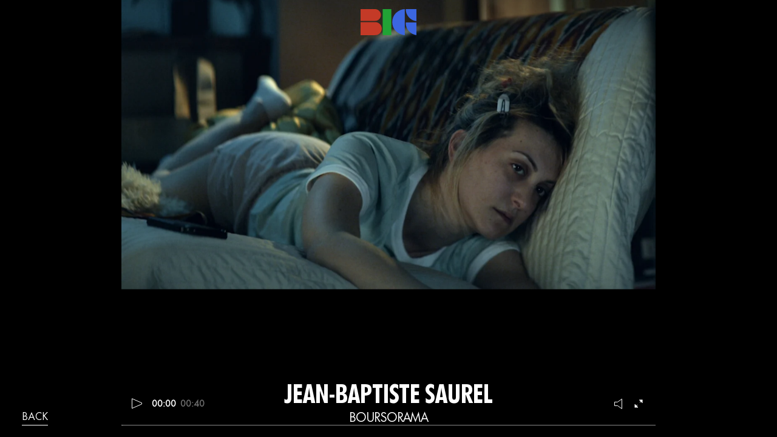

--- FILE ---
content_type: text/html; charset=UTF-8
request_url: https://www.bigproductions.fr/film/jb-saurel_boursorama_40sec-vag/
body_size: 5103
content:
<!DOCTYPE HTML><html lang=fr-FR><head><meta charset="UTF-8"><meta name="viewport" content="width=device-width, initial-scale=1"><link rel=profile href=http://gmpg.org/xfn/11><meta name='robots' content='index, follow, max-image-preview:large, max-snippet:-1, max-video-preview:-1'><link rel=icon type=image/svg+xml href=https://www.bigproductions.fr/wp-content/themes/bigproductions-theme/favicon/favicon.svg><meta name="msapplication-TileColor" content="#ffffff"><meta name="theme-color" content="#ffffff"><link rel=preload href=https://www.bigproductions.fr/wp-content/themes/bigproductions-theme/assets/dist/fonts/FuturaNow/FuturaNowVar-Roman.woff2 as=font crossorigin=anonymous><link rel=preload href=https://www.bigproductions.fr/wp-content/themes/bigproductions-theme/assets/dist/css/main.css as=style><link rel=preload href=https://www.bigproductions.fr/wp-content/themes/bigproductions-theme/assets/dist/js/vendors.js as=script><link rel=preload href=https://www.bigproductions.fr/wp-content/themes/bigproductions-theme/assets/dist/js/main.js as=script><title>JB SAUREL_BOURSORAMA_40sec vRaph - Big Productions</title><link rel=canonical href=https://www.bigproductions.fr/film/jb-saurel_boursorama_40sec-vag/ ><meta property="og:locale" content="fr_FR"><meta property="og:type" content="article"><meta property="og:title" content="JB SAUREL_BOURSORAMA_40sec vRaph - Big Productions"><meta property="og:url" content="https://www.bigproductions.fr/film/jb-saurel_boursorama_40sec-vag/"><meta property="og:site_name" content="Big Productions"><meta property="article:modified_time" content="2021-12-29T17:26:50+00:00"><meta property="og:image" content="https://www.bigproductions.fr/wp-content/uploads/2018/06/ROLLOVER-JB_SAUREL_BOURSORAMA_40s_nuit_de_folie0.jpg"><meta property="og:image:width" content="1280"><meta property="og:image:height" content="536"><meta property="og:image:type" content="image/jpeg"><meta name="twitter:card" content="summary_large_image"> <script type=application/ld+json class=yoast-schema-graph>{"@context":"https://schema.org","@graph":[{"@type":"WebPage","@id":"https://www.bigproductions.fr/film/jb-saurel_boursorama_40sec-vag/","url":"https://www.bigproductions.fr/film/jb-saurel_boursorama_40sec-vag/","name":"JB SAUREL_BOURSORAMA_40sec vRaph - Big Productions","isPartOf":{"@id":"https://www.bigproductions.fr/#website"},"primaryImageOfPage":{"@id":"https://www.bigproductions.fr/film/jb-saurel_boursorama_40sec-vag/#primaryimage"},"image":{"@id":"https://www.bigproductions.fr/film/jb-saurel_boursorama_40sec-vag/#primaryimage"},"thumbnailUrl":"https://www.bigproductions.fr/wp-content/uploads/2018/06/ROLLOVER-JB_SAUREL_BOURSORAMA_40s_nuit_de_folie0.jpg","datePublished":"2018-06-05T17:17:39+00:00","dateModified":"2021-12-29T17:26:50+00:00","breadcrumb":{"@id":"https://www.bigproductions.fr/film/jb-saurel_boursorama_40sec-vag/#breadcrumb"},"inLanguage":"fr-FR","potentialAction":[{"@type":"ReadAction","target":["https://www.bigproductions.fr/film/jb-saurel_boursorama_40sec-vag/"]}]},{"@type":"ImageObject","inLanguage":"fr-FR","@id":"https://www.bigproductions.fr/film/jb-saurel_boursorama_40sec-vag/#primaryimage","url":"https://www.bigproductions.fr/wp-content/uploads/2018/06/ROLLOVER-JB_SAUREL_BOURSORAMA_40s_nuit_de_folie0.jpg","contentUrl":"https://www.bigproductions.fr/wp-content/uploads/2018/06/ROLLOVER-JB_SAUREL_BOURSORAMA_40s_nuit_de_folie0.jpg","width":1280,"height":536},{"@type":"BreadcrumbList","@id":"https://www.bigproductions.fr/film/jb-saurel_boursorama_40sec-vag/#breadcrumb","itemListElement":[{"@type":"ListItem","position":1,"name":"Accueil","item":"https://www.bigproductions.fr/"},{"@type":"ListItem","position":2,"name":"JB SAUREL_BOURSORAMA_40sec vRaph"}]},{"@type":"WebSite","@id":"https://www.bigproductions.fr/#website","url":"https://www.bigproductions.fr/","name":"Big Productions","description":"Production company","potentialAction":[{"@type":"SearchAction","target":{"@type":"EntryPoint","urlTemplate":"https://www.bigproductions.fr/?s={search_term_string}"},"query-input":{"@type":"PropertyValueSpecification","valueRequired":true,"valueName":"search_term_string"}}],"inLanguage":"fr-FR"}]}</script> <link rel=dns-prefetch href=//cdn.usefathom.com><link rel=dns-prefetch href=//polyfill.io><style id=classic-theme-styles-inline-css>/*! This file is auto-generated */
.wp-block-button__link{color:#fff;background-color:#32373c;border-radius:9999px;box-shadow:none;text-decoration:none;padding:calc(.667em + 2px) calc(1.333em + 2px);font-size:1.125em}.wp-block-file__button{background:#32373c;color:#fff;text-decoration:none}</style><link rel=stylesheet id=theme-css href=https://www.bigproductions.fr/wp-content/themes/bigproductions-theme/assets/dist/css/main.css media=all><link rel=https://api.w.org/ href=https://www.bigproductions.fr/wp-json/ ><link rel=alternate title=JSON type=application/json href=https://www.bigproductions.fr/wp-json/wp/v2/film/1321><link rel=EditURI type=application/rsd+xml title=RSD href=https://www.bigproductions.fr/xmlrpc.php?rsd><link rel=shortlink href='https://www.bigproductions.fr/?p=1321'><link rel=alternate title="oEmbed (JSON)" type=application/json+oembed href="https://www.bigproductions.fr/wp-json/oembed/1.0/embed?url=https%3A%2F%2Fwww.bigproductions.fr%2Ffilm%2Fjb-saurel_boursorama_40sec-vag%2F"><link rel=alternate title="oEmbed (XML)" type=text/xml+oembed href="https://www.bigproductions.fr/wp-json/oembed/1.0/embed?url=https%3A%2F%2Fwww.bigproductions.fr%2Ffilm%2Fjb-saurel_boursorama_40sec-vag%2F&#038;format=xml"></head><body class="film-template-default single single-film postid-1321" data-pjax=wrapper><div class="lightbox position-fixed w-100 left-0 lightbox--single active" data-type=film ><div class="lightbox__slider slider w-100 h-100 d-flex align-items-center align-items-md-end justify-content-center position-relative bg--black overflow-hidden"><div class="slider__swiper swiper overflow-visible"><div class="slider__prev slider__nav swiper-button-prev"></div><div class="slider__next slider__nav swiper-button-next"></div><div class="slider__wrapper swiper-wrapper"><div class="swiper-slide h-auto d-flex justify-content-center align-items-center w-100 h-100"><div class="slider__container slider__container--video container-fluid vw-100 h-100 d-flex justify-content-center align-items-center position-relative"><svg class=slider__sizer preserveAspectRatio=none viewBox="0 0 16 9"></svg><div class="slider__video video-js" data-plyr-provider=vimeo data-plyr-embed-id=273732348></div></div></div></div></div></div><div class="lightbox__metas position-absolute w-100 bottom-0 text-uppercase pb-2"><div class=container-fluid><div class="row align-items-end"><div class=col-lg-2> <a href=https://www.bigproductions.fr/talent/jean-baptiste-saurel/ class="lightbox__close lightbox__links link"> back </a></div><div class="col-lg-8 text-center position-relative"><div class=lightbox__directorWrapper> <a href=https://www.bigproductions.fr/talent/jean-baptiste-saurel/ class="lightbox__director d-block"> Jean-Baptiste Saurel </a></div><div class="lightbox__client mb-0 position-relative"><strong class=media__client__name>BOURSORAMA</strong> <span class=media__client__filmtitle></span></div></div><div class="col-lg-2 text-end"><div class="lightbox__props lightbox__links d-flex justify-content-end align-items-center"> <a href=# class="lightbox__overview link"> overview </a><div class="lightbox__nav text-end w-auto swiper-pagination position-relative">01 / 00</div> <a href=# class="lightbox__infos link"> infos </a></div></div></div></div></div><div class="lightbox__overlay position-absolute w-100 h-100 left-0 top-0 autoalpha-0"><div class="lightbox__overlay__infos position-absolute w-100 h-100 left-0 top-0 d-flex align-items-center justify-content-center autoalpha-0"><div class=container-fluid><div class=lightbox__overlay__text></div></div></div><div class="lightbox__overlay__overview overview d-flex flex-column justify-content-end position-absolute container-fluid w-100 h-100 left-0 top-0 autoalpha-0 bg--black"></div></div></div><div class="plyr__svg d-none"><svg xmlns=http://www.w3.org/2000/svg><symbol viewBox="0 0 18 18" id=icon-assets--src--svg--sprite--airplay xmlns=http://www.w3.org/2000/svg><path d="M16 1H2a1 1 0 0 0-1 1v10a1 1 0 0 0 1 1h3v-2H3V3h12v8h-2v2h3a1 1 0 0 0 1-1V2a1 1 0 0 0-1-1z"/><path d="M4 17h10l-5-6z"/></symbol><symbol viewBox="0 0 18 18" id=icon-assets--src--svg--sprite--captions-off xmlns=http://www.w3.org/2000/svg><path d="M1 1c-.6 0-1 .4-1 1v11c0 .6.4 1 1 1h4.6l2.7 2.7c.2.2.4.3.7.3.3 0 .5-.1.7-.3l2.7-2.7H17c.6 0 1-.4 1-1V2c0-.6-.4-1-1-1H1zm4.52 10.15c1.99 0 3.01-1.32 3.28-2.41l-1.29-.39c-.19.66-.78 1.45-1.99 1.45-1.14 0-2.2-.83-2.2-2.34 0-1.61 1.12-2.37 2.18-2.37 1.23 0 1.78.75 1.95 1.43l1.3-.41C8.47 4.96 7.46 3.76 5.5 3.76c-1.9 0-3.61 1.44-3.61 3.7 0 2.26 1.65 3.69 3.63 3.69zm7.57 0c1.99 0 3.01-1.32 3.28-2.41l-1.29-.39c-.19.66-.78 1.45-1.99 1.45-1.14 0-2.2-.83-2.2-2.34 0-1.61 1.12-2.37 2.18-2.37 1.23 0 1.78.75 1.95 1.43l1.3-.41c-.28-1.15-1.29-2.35-3.25-2.35-1.9 0-3.61 1.44-3.61 3.7 0 2.26 1.65 3.69 3.63 3.69z" fill-rule=evenodd fill-opacity=.5 /></symbol><symbol viewBox="0 0 18 18" id=icon-assets--src--svg--sprite--captions-on xmlns=http://www.w3.org/2000/svg><path d="M1 1c-.6 0-1 .4-1 1v11c0 .6.4 1 1 1h4.6l2.7 2.7c.2.2.4.3.7.3.3 0 .5-.1.7-.3l2.7-2.7H17c.6 0 1-.4 1-1V2c0-.6-.4-1-1-1H1zm4.52 10.15c1.99 0 3.01-1.32 3.28-2.41l-1.29-.39c-.19.66-.78 1.45-1.99 1.45-1.14 0-2.2-.83-2.2-2.34 0-1.61 1.12-2.37 2.18-2.37 1.23 0 1.78.75 1.95 1.43l1.3-.41C8.47 4.96 7.46 3.76 5.5 3.76c-1.9 0-3.61 1.44-3.61 3.7 0 2.26 1.65 3.69 3.63 3.69zm7.57 0c1.99 0 3.01-1.32 3.28-2.41l-1.29-.39c-.19.66-.78 1.45-1.99 1.45-1.14 0-2.2-.83-2.2-2.34 0-1.61 1.12-2.37 2.18-2.37 1.23 0 1.78.75 1.95 1.43l1.3-.41c-.28-1.15-1.29-2.35-3.25-2.35-1.9 0-3.61 1.44-3.61 3.7 0 2.26 1.65 3.69 3.63 3.69z" fill-rule=evenodd /></symbol><symbol fill=none viewBox="0 0 19 16" id=icon-assets--src--svg--sprite--download xmlns=http://www.w3.org/2000/svg><path d="M9.5 0v11M1 7l7 8h3l7-8" stroke=#fff stroke-miterlimit=10 /></symbol><symbol fill=none viewBox="0 0 14 14" id=icon-assets--src--svg--sprite--enter-fullscreen xmlns=http://www.w3.org/2000/svg><path d="M6 13H1V8m7-7h5v5m0-5L9 5M5 9l-4 4" stroke=#fff stroke-width=1.02 stroke-miterlimit=10 /></symbol><symbol fill=none viewBox="0 0 12 12" id=icon-assets--src--svg--sprite--exit-fullscreen xmlns=http://www.w3.org/2000/svg><path d="M0 7h5v5m0-5-4 4m11-6H7V0m4 1L7 5" stroke=#fff stroke-width=1.02 stroke-miterlimit=10 /></symbol><symbol viewBox="0 0 18 18" id=icon-assets--src--svg--sprite--fast-forward xmlns=http://www.w3.org/2000/svg><path d="M7.875 7.171 0 1v16l7.875-6.171V17L18 9 7.875 1z"/></symbol><symbol viewBox="0 0 18 18" id=icon-assets--src--svg--sprite--logo-vimeo xmlns=http://www.w3.org/2000/svg><path d="M17 5.3c-.1 1.6-1.2 3.7-3.3 6.4-2.2 2.8-4 4.2-5.5 4.2-.9 0-1.7-.9-2.4-2.6C5 10.9 4.4 6 3 6c-.1 0-.5.3-1.2.8l-.8-1c.8-.7 3.5-3.4 4.7-3.5 1.2-.1 2 .7 2.3 2.5.3 2 .8 6.1 1.8 6.1.9 0 2.5-3.4 2.6-4 .1-.9-.3-1.9-2.3-1.1.8-2.6 2.3-3.8 4.5-3.8 1.7.1 2.5 1.2 2.4 3.3z"/></symbol><symbol viewBox="0 0 18 18" id=icon-assets--src--svg--sprite--logo-youtube xmlns=http://www.w3.org/2000/svg><path d="M16.8 5.8c-.2-1.3-.8-2.2-2.2-2.4C12.4 3 9 3 9 3s-3.4 0-5.6.4C2 3.6 1.3 4.5 1.2 5.8 1 7.1 1 9 1 9s0 1.9.2 3.2c.2 1.3.8 2.2 2.2 2.4C5.6 15 9 15 9 15s3.4 0 5.6-.4c1.4-.3 2-1.1 2.2-2.4.2-1.3.2-3.2.2-3.2s0-1.9-.2-3.2zM7 12V6l5 3-5 3z"/></symbol><symbol id=icon-assets--src--svg--sprite--muted viewBox="0 0 18.7 18.7" xml:space=preserve xmlns=http://www.w3.org/2000/svg><path d="m13.4 17.4-7-5h-5v-6h5l7-5v16zm5-17-18 18" style=fill:none;stroke:#fff;stroke-miterlimit:10 /></symbol><symbol id=icon-assets--src--svg--sprite--pause viewBox="0 0 15 17" xml:space=preserve xmlns=http://www.w3.org/2000/svg><path d="M5.5 16.5V.5h-5v16h5zm9 0V.5h-5v16h5z" style=fill:none;stroke:#fff;stroke-miterlimit:10 /></symbol><symbol viewBox="0 0 18 18" id=icon-assets--src--svg--sprite--pip xmlns=http://www.w3.org/2000/svg><path d="M13.293 3.293 7.022 9.564l1.414 1.414 6.271-6.271L17 7V1h-6z"/><path d="M13 15H3V5h5V3H2a1 1 0 0 0-1 1v12a1 1 0 0 0 1 1h12a1 1 0 0 0 1-1v-6h-2v5z"/></symbol><symbol id=icon-assets--src--svg--sprite--play viewBox="0 0 17 17.5" xml:space=preserve xmlns=http://www.w3.org/2000/svg><path d="m16.5 9.8-16 7V.8l16 7v2z" style=fill:none;stroke:#fff;stroke-miterlimit:10 /></symbol><symbol viewBox="0 0 18 18" id=icon-assets--src--svg--sprite--restart xmlns=http://www.w3.org/2000/svg><path d="m9.7 1.2.7 6.4 2.1-2.1c1.9 1.9 1.9 5.1 0 7-.9 1-2.2 1.5-3.5 1.5-1.3 0-2.6-.5-3.5-1.5-1.9-1.9-1.9-5.1 0-7 .6-.6 1.4-1.1 2.3-1.3l-.6-1.9C6 2.6 4.9 3.2 4 4.1 1.3 6.8 1.3 11.2 4 14c1.3 1.3 3.1 2 4.9 2 1.9 0 3.6-.7 4.9-2 2.7-2.7 2.7-7.1 0-9.9L16 1.9l-6.3-.7z"/></symbol><symbol viewBox="0 0 18 18" id=icon-assets--src--svg--sprite--rewind xmlns=http://www.w3.org/2000/svg><path d="M10.125 1 0 9l10.125 8v-6.171L18 17V1l-7.875 6.171z"/></symbol><symbol viewBox="0 0 18 18" id=icon-assets--src--svg--sprite--settings xmlns=http://www.w3.org/2000/svg><path d="M16.135 7.784a2 2 0 0 1-1.23-2.969c.322-.536.225-.998-.094-1.316l-.31-.31c-.318-.318-.78-.415-1.316-.094a2 2 0 0 1-2.969-1.23C10.065 1.258 9.669 1 9.219 1h-.438c-.45 0-.845.258-.997.865a2 2 0 0 1-2.969 1.23c-.536-.322-.999-.225-1.317.093l-.31.31c-.318.318-.415.781-.093 1.317a2 2 0 0 1-1.23 2.969C1.26 7.935 1 8.33 1 8.781v.438c0 .45.258.845.865.997a2 2 0 0 1 1.23 2.969c-.322.536-.225.998.094 1.316l.31.31c.319.319.782.415 1.316.094a2 2 0 0 1 2.969 1.23c.151.607.547.865.997.865h.438c.45 0 .845-.258.997-.865a2 2 0 0 1 2.969-1.23c.535.321.997.225 1.316-.094l.31-.31c.318-.318.415-.781.094-1.316a2 2 0 0 1 1.23-2.969c.607-.151.865-.547.865-.997v-.438c0-.451-.26-.846-.865-.997zM9 12a3 3 0 1 1 0-6 3 3 0 0 1 0 6z"/></symbol><symbol id=icon-assets--src--svg--sprite--volume viewBox="0 0 18.7 18.7" xml:space=preserve xmlns=http://www.w3.org/2000/svg><path d="m13.4 17.4-7-5h-5v-6h5l7-5v16z" style=fill:none;stroke:#fff;stroke-miterlimit:10 /></symbol></svg></div><div class="turnyourdevice position-fixed w-100 h-100 d-flex align-items-center text-center justify-content-center top-0 container-fluid bg--black"> Please turn your phone for a better experience</div><div id=app class="site overflow-hidden" data-pjax=container data-pjax-namespace=film data-classes="film-template-default single single-film postid-1321"><header id=masthead class="header text-center position-fixed vw-100"><div class="header__inner position-relative"><div class=header__logo> <svg class="w-100 h-100" width=581 height=273 viewBox="0 0 581 273" fill=none xmlns=http://www.w3.org/2000/svg> <g clip-path=url(#clip0_6493_2966)> <path d="M192.61 106.22C204.09 94.75 211.62 79.19 211.62 61.68C211.62 42.52 202.9 25.4 189.18 14.09C172.05 -0.0299988 156.47 5.37106e-07 144.64 5.37106e-07H0.00976562V123.36H144.63C156.46 123.36 175.47 123.33 192.6 106.22H192.61Z" fill=#C43A27 style="fill:#C43A27;fill:color(display-p3 0.7686 0.2275 0.1529);fill-opacity:1;"/> <path d="M195.85 151.67C176.94 136.09 159.75 136.12 146.7 136.12H0V272.24H146.7C159.75 272.24 180.73 272.21 199.63 253.33C212.3 240.68 220.61 223.5 220.61 204.19C220.61 183.05 210.98 164.15 195.85 151.68V151.67Z" fill=#C43A27 style="fill:#C43A27;fill:color(display-p3 0.7686 0.2275 0.1529);fill-opacity:1;"/> <path d="M320.09 0H229.7V272.23H320.09V0Z" fill=#21A335 style="fill:#21A335;fill:color(display-p3 0.1294 0.6392 0.2078);fill-opacity:1;"/> <path d="M369.36 39.78C394.49 14.65 427 1.39 459.92 0V272.23C427 270.84 394.49 257.58 369.36 232.45C316.16 179.24 316.16 92.98 369.36 39.78Z" fill=#3B66E0 style="fill:#3B66E0;fill:color(display-p3 0.2314 0.4000 0.8784);fill-opacity:1;"/> <path d="M580.62 0V126.57C518.71 118.23 470.01 65.45 470.01 1.6C470.01 1.07 470.01 0.53 470.02 0L580.62 0Z" fill=#3B66E0 style="fill:#3B66E0;fill:color(display-p3 0.2314 0.4000 0.8784);fill-opacity:1;"/> <path d="M580.62 139.84V272.23C518.63 263.3 470.01 209.97 470.01 145.51C470.01 143.61 470.05 141.72 470.13 139.84H580.61H580.62Z" fill=#3B66E0 style="fill:#3B66E0;fill:color(display-p3 0.2314 0.4000 0.8784);fill-opacity:1;"/> </g> <defs> <clipPath id="clip0_6493_2966"> <rect width=580.62 height=272.23 fill=white style=fill:white;fill-opacity:1; /> </clipPath> </defs> </svg></div><nav class="header__nav position-absolute w-100"><div class="d-flex justify-content-center"><ul id="menu-main header__nav__list" class="m-0 ps-0"><li id=menu-item-7393 class="menu-item menu-item-type-post_type_archive menu-item-object-talent menu-item-7393"><a href=https://www.bigproductions.fr/talent/ ><span>Directors</span></a></li> <li id=menu-item-7395 class="menu-item menu-item-type-post_type menu-item-object-page menu-item-home menu-item-7395"><a href=https://www.bigproductions.fr/ ><span>News</span></a></li> <li id=menu-item-7394 class="menu-item menu-item-type-post_type menu-item-object-page menu-item-7394"><a href=https://www.bigproductions.fr/contact-us/ ><span>Contact</span></a></li></ul></div></nav> <svg id=burger-menu class="position-absolute d-xxl-none" width=32 height=32 viewBox="0 0 32 32" fill=none xmlns=http://www.w3.org/2000/svg> <path d="M10 12H22" stroke=white style=mix-blend-mode:difference /> <path d="M10 20H22" stroke=white style=mix-blend-mode:difference /> </svg></div></header><div class=header-overlay></div><div id=content class=site-content><div id=primary class=content-area><main id=main class=site-main><section class="container-fluid a11y"><h1>JB SAUREL_BOURSORAMA_40sec vRaph</h1><div class=the-content></div></section></main></div></div></div> <script src=https://cdn.usefathom.com/script.js defer></script> <script src="https://polyfill.io/v3/polyfill.min.js?features=default%2CArray.prototype.find%2CIntersectionObserver" defer></script> <script src=https://www.bigproductions.fr/wp-content/themes/bigproductions-theme/assets/dist/js/vendors.js defer></script> <script src=https://www.bigproductions.fr/wp-content/themes/bigproductions-theme/assets/dist/js/main.js defer></script> </body></html>

--- FILE ---
content_type: text/html; charset=UTF-8
request_url: https://player.vimeo.com/video/273732348?loop=false&autoplay=false&muted=false&gesture=media&playsinline=true&byline=false&portrait=false&title=false&speed=true&transparent=false&customControls=true
body_size: 6835
content:
<!DOCTYPE html>
<html lang="en">
<head>
  <meta charset="utf-8">
  <meta name="viewport" content="width=device-width,initial-scale=1,user-scalable=yes">
  
  <link rel="canonical" href="https://player.vimeo.com/video/273732348">
  <meta name="googlebot" content="noindex,indexifembedded">
  
  
  <title>JBSaurel_40s_nuit_de_folie_EtaloRaphOK on Vimeo</title>
  <style>
      body, html, .player, .fallback {
          overflow: hidden;
          width: 100%;
          height: 100%;
          margin: 0;
          padding: 0;
      }
      .fallback {
          
              background-color: #000;
          
      }
      .player.loading { opacity: 0; }
      .fallback iframe {
          position: fixed;
          left: 0;
          top: 0;
          width: 100%;
          height: 100%;
      }
  </style>
  <link rel="modulepreload" href="https://f.vimeocdn.com/p/4.46.25/js/player.module.js" crossorigin="anonymous">
  <link rel="modulepreload" href="https://f.vimeocdn.com/p/4.46.25/js/vendor.module.js" crossorigin="anonymous">
  <link rel="preload" href="https://f.vimeocdn.com/p/4.46.25/css/player.css" as="style">
</head>

<body>


<div class="vp-placeholder">
    <style>
        .vp-placeholder,
        .vp-placeholder-thumb,
        .vp-placeholder-thumb::before,
        .vp-placeholder-thumb::after {
            position: absolute;
            top: 0;
            bottom: 0;
            left: 0;
            right: 0;
        }
        .vp-placeholder {
            visibility: hidden;
            width: 100%;
            max-height: 100%;
            height: calc(1080 / 1920 * 100vw);
            max-width: calc(1920 / 1080 * 100vh);
            margin: auto;
        }
        .vp-placeholder-carousel {
            display: none;
            background-color: #000;
            position: absolute;
            left: 0;
            right: 0;
            bottom: -60px;
            height: 60px;
        }
    </style>

    
        <style>
            .vp-placeholder {
                background: #000000;
                height: 100%;
                max-width: 100%;
            }
        </style>
    

    
        <style>
            .vp-placeholder-thumb {
                overflow: hidden;
                width: 100%;
                max-height: 100%;
                margin: auto;
            }
            .vp-placeholder-thumb::before,
            .vp-placeholder-thumb::after {
                content: "";
                display: block;
                filter: blur(7px);
                margin: 0;
                background: url(https://i.vimeocdn.com/video/705603243-5fa80c548a697cee7aec3519bf9bf0ac9555dacdc914337bdb7961659ee264a8-d?mw=80&q=85) 50% 50% / contain no-repeat;
            }
            .vp-placeholder-thumb::before {
                 
                margin: -30px;
            }
        </style>
    

    <div class="vp-placeholder-thumb"></div>
    <div class="vp-placeholder-carousel"></div>
    <script>function placeholderInit(t,h,d,s,n,o){var i=t.querySelector(".vp-placeholder"),v=t.querySelector(".vp-placeholder-thumb");if(h){var p=function(){try{return window.self!==window.top}catch(a){return!0}}(),w=200,y=415,r=60;if(!p&&window.innerWidth>=w&&window.innerWidth<y){i.style.bottom=r+"px",i.style.maxHeight="calc(100vh - "+r+"px)",i.style.maxWidth="calc("+n+" / "+o+" * (100vh - "+r+"px))";var f=t.querySelector(".vp-placeholder-carousel");f.style.display="block"}}if(d){var e=new Image;e.onload=function(){var a=n/o,c=e.width/e.height;if(c<=.95*a||c>=1.05*a){var l=i.getBoundingClientRect(),g=l.right-l.left,b=l.bottom-l.top,m=window.innerWidth/g*100,x=window.innerHeight/b*100;v.style.height="calc("+e.height+" / "+e.width+" * "+m+"vw)",v.style.maxWidth="calc("+e.width+" / "+e.height+" * "+x+"vh)"}i.style.visibility="visible"},e.src=s}else i.style.visibility="visible"}
</script>
    <script>placeholderInit(document,  false ,  true , "https://i.vimeocdn.com/video/705603243-5fa80c548a697cee7aec3519bf9bf0ac9555dacdc914337bdb7961659ee264a8-d?mw=80\u0026q=85",  1920 ,  1080 );</script>
</div>

<div id="player" class="player"></div>
<script>window.playerConfig = {"cdn_url":"https://f.vimeocdn.com","vimeo_api_url":"api.vimeo.com","request":{"files":{"dash":{"cdns":{"akfire_interconnect_quic":{"avc_url":"https://vod-adaptive-ak.vimeocdn.com/exp=1768026156~acl=%2F8ef1520a-ff4b-4f1c-a234-d389019c08d2%2Fpsid%3D851814f9b6a0dd6dba887e0caf3730ce35771b85fa2166c198a034f1edf61b54%2F%2A~hmac=57ac7ee812fe2998635490797181a4daf3621f3ebc82b4f50d2965fa6a7991ab/8ef1520a-ff4b-4f1c-a234-d389019c08d2/psid=851814f9b6a0dd6dba887e0caf3730ce35771b85fa2166c198a034f1edf61b54/v2/playlist/av/primary/playlist.json?omit=av1-hevc\u0026pathsig=8c953e4f~NvCEWaXbeIao9rQDcqmixwPMrw4BmPDJkqzgSIbFBc4\u0026r=dXM%3D\u0026rh=ZI4kU","hevc_sdr_url":"https://vod-adaptive-ak.vimeocdn.com/exp=1768026156~acl=%2F8ef1520a-ff4b-4f1c-a234-d389019c08d2%2Fpsid%3D851814f9b6a0dd6dba887e0caf3730ce35771b85fa2166c198a034f1edf61b54%2F%2A~hmac=57ac7ee812fe2998635490797181a4daf3621f3ebc82b4f50d2965fa6a7991ab/8ef1520a-ff4b-4f1c-a234-d389019c08d2/psid=851814f9b6a0dd6dba887e0caf3730ce35771b85fa2166c198a034f1edf61b54/v2/playlist/av/primary/playlist.json?omit=av1-h264\u0026pathsig=8c953e4f~NvCEWaXbeIao9rQDcqmixwPMrw4BmPDJkqzgSIbFBc4\u0026r=dXM%3D\u0026rh=ZI4kU","origin":"gcs","url":"https://vod-adaptive-ak.vimeocdn.com/exp=1768026156~acl=%2F8ef1520a-ff4b-4f1c-a234-d389019c08d2%2Fpsid%3D851814f9b6a0dd6dba887e0caf3730ce35771b85fa2166c198a034f1edf61b54%2F%2A~hmac=57ac7ee812fe2998635490797181a4daf3621f3ebc82b4f50d2965fa6a7991ab/8ef1520a-ff4b-4f1c-a234-d389019c08d2/psid=851814f9b6a0dd6dba887e0caf3730ce35771b85fa2166c198a034f1edf61b54/v2/playlist/av/primary/playlist.json?pathsig=8c953e4f~NvCEWaXbeIao9rQDcqmixwPMrw4BmPDJkqzgSIbFBc4\u0026r=dXM%3D\u0026rh=ZI4kU"},"fastly_skyfire":{"avc_url":"https://skyfire.vimeocdn.com/1768026156-0x350b4ca41a7172091b2b53aa5699d2ff1fb2208e/8ef1520a-ff4b-4f1c-a234-d389019c08d2/psid=851814f9b6a0dd6dba887e0caf3730ce35771b85fa2166c198a034f1edf61b54/v2/playlist/av/primary/playlist.json?omit=av1-hevc\u0026pathsig=8c953e4f~NvCEWaXbeIao9rQDcqmixwPMrw4BmPDJkqzgSIbFBc4\u0026r=dXM%3D\u0026rh=ZI4kU","hevc_sdr_url":"https://skyfire.vimeocdn.com/1768026156-0x350b4ca41a7172091b2b53aa5699d2ff1fb2208e/8ef1520a-ff4b-4f1c-a234-d389019c08d2/psid=851814f9b6a0dd6dba887e0caf3730ce35771b85fa2166c198a034f1edf61b54/v2/playlist/av/primary/playlist.json?omit=av1-h264\u0026pathsig=8c953e4f~NvCEWaXbeIao9rQDcqmixwPMrw4BmPDJkqzgSIbFBc4\u0026r=dXM%3D\u0026rh=ZI4kU","origin":"gcs","url":"https://skyfire.vimeocdn.com/1768026156-0x350b4ca41a7172091b2b53aa5699d2ff1fb2208e/8ef1520a-ff4b-4f1c-a234-d389019c08d2/psid=851814f9b6a0dd6dba887e0caf3730ce35771b85fa2166c198a034f1edf61b54/v2/playlist/av/primary/playlist.json?pathsig=8c953e4f~NvCEWaXbeIao9rQDcqmixwPMrw4BmPDJkqzgSIbFBc4\u0026r=dXM%3D\u0026rh=ZI4kU"}},"default_cdn":"akfire_interconnect_quic","separate_av":true,"streams":[{"profile":"133","id":"1ea14239-ed71-4f63-a342-b1aab9560961","fps":25,"quality":"1080p"},{"profile":"132","id":"63181f5e-123b-4bfe-ad0a-7cbfad880002","fps":25,"quality":"720p"},{"profile":"164","id":"7653d75d-c006-40e4-b300-7f77a6eed15a","fps":25,"quality":"360p"},{"profile":"165","id":"8e946d88-6724-457b-97cd-b3dc81025ec0","fps":25,"quality":"540p"}],"streams_avc":[{"profile":"164","id":"7653d75d-c006-40e4-b300-7f77a6eed15a","fps":25,"quality":"360p"},{"profile":"175","id":"8c7216a3-c162-413c-9dfe-2b80cb56cffe","fps":25,"quality":"1080p"},{"profile":"165","id":"8e946d88-6724-457b-97cd-b3dc81025ec0","fps":25,"quality":"540p"},{"profile":"174","id":"41b59047-d835-4017-857d-b89d4eecc392","fps":25,"quality":"720p"}],"streams_hevc_sdr":[{"profile":"145","id":"ea4a2e4a-1151-4df4-8abf-43b17360afb6","fps":25,"quality":"540p"},{"profile":"144","id":"0efe01ba-861e-4f81-9979-63bd0d019c9e","fps":25,"quality":"360p"},{"profile":"133","id":"1ea14239-ed71-4f63-a342-b1aab9560961","fps":25,"quality":"1080p"},{"profile":"132","id":"63181f5e-123b-4bfe-ad0a-7cbfad880002","fps":25,"quality":"720p"}]},"hls":{"cdns":{"akfire_interconnect_quic":{"avc_url":"https://vod-adaptive-ak.vimeocdn.com/exp=1768026156~acl=%2F8ef1520a-ff4b-4f1c-a234-d389019c08d2%2Fpsid%3D851814f9b6a0dd6dba887e0caf3730ce35771b85fa2166c198a034f1edf61b54%2F%2A~hmac=57ac7ee812fe2998635490797181a4daf3621f3ebc82b4f50d2965fa6a7991ab/8ef1520a-ff4b-4f1c-a234-d389019c08d2/psid=851814f9b6a0dd6dba887e0caf3730ce35771b85fa2166c198a034f1edf61b54/v2/playlist/av/primary/playlist.m3u8?omit=av1-hevc-opus\u0026pathsig=8c953e4f~OYOrpt0SUUgE1WIV6iwkBxZ02vPkiF5t9R-He5Tphwg\u0026r=dXM%3D\u0026rh=ZI4kU\u0026sf=fmp4","hevc_sdr_url":"https://vod-adaptive-ak.vimeocdn.com/exp=1768026156~acl=%2F8ef1520a-ff4b-4f1c-a234-d389019c08d2%2Fpsid%3D851814f9b6a0dd6dba887e0caf3730ce35771b85fa2166c198a034f1edf61b54%2F%2A~hmac=57ac7ee812fe2998635490797181a4daf3621f3ebc82b4f50d2965fa6a7991ab/8ef1520a-ff4b-4f1c-a234-d389019c08d2/psid=851814f9b6a0dd6dba887e0caf3730ce35771b85fa2166c198a034f1edf61b54/v2/playlist/av/primary/playlist.m3u8?omit=av1-h264-opus\u0026pathsig=8c953e4f~OYOrpt0SUUgE1WIV6iwkBxZ02vPkiF5t9R-He5Tphwg\u0026r=dXM%3D\u0026rh=ZI4kU\u0026sf=fmp4","origin":"gcs","url":"https://vod-adaptive-ak.vimeocdn.com/exp=1768026156~acl=%2F8ef1520a-ff4b-4f1c-a234-d389019c08d2%2Fpsid%3D851814f9b6a0dd6dba887e0caf3730ce35771b85fa2166c198a034f1edf61b54%2F%2A~hmac=57ac7ee812fe2998635490797181a4daf3621f3ebc82b4f50d2965fa6a7991ab/8ef1520a-ff4b-4f1c-a234-d389019c08d2/psid=851814f9b6a0dd6dba887e0caf3730ce35771b85fa2166c198a034f1edf61b54/v2/playlist/av/primary/playlist.m3u8?omit=opus\u0026pathsig=8c953e4f~OYOrpt0SUUgE1WIV6iwkBxZ02vPkiF5t9R-He5Tphwg\u0026r=dXM%3D\u0026rh=ZI4kU\u0026sf=fmp4"},"fastly_skyfire":{"avc_url":"https://skyfire.vimeocdn.com/1768026156-0x350b4ca41a7172091b2b53aa5699d2ff1fb2208e/8ef1520a-ff4b-4f1c-a234-d389019c08d2/psid=851814f9b6a0dd6dba887e0caf3730ce35771b85fa2166c198a034f1edf61b54/v2/playlist/av/primary/playlist.m3u8?omit=av1-hevc-opus\u0026pathsig=8c953e4f~OYOrpt0SUUgE1WIV6iwkBxZ02vPkiF5t9R-He5Tphwg\u0026r=dXM%3D\u0026rh=ZI4kU\u0026sf=fmp4","hevc_sdr_url":"https://skyfire.vimeocdn.com/1768026156-0x350b4ca41a7172091b2b53aa5699d2ff1fb2208e/8ef1520a-ff4b-4f1c-a234-d389019c08d2/psid=851814f9b6a0dd6dba887e0caf3730ce35771b85fa2166c198a034f1edf61b54/v2/playlist/av/primary/playlist.m3u8?omit=av1-h264-opus\u0026pathsig=8c953e4f~OYOrpt0SUUgE1WIV6iwkBxZ02vPkiF5t9R-He5Tphwg\u0026r=dXM%3D\u0026rh=ZI4kU\u0026sf=fmp4","origin":"gcs","url":"https://skyfire.vimeocdn.com/1768026156-0x350b4ca41a7172091b2b53aa5699d2ff1fb2208e/8ef1520a-ff4b-4f1c-a234-d389019c08d2/psid=851814f9b6a0dd6dba887e0caf3730ce35771b85fa2166c198a034f1edf61b54/v2/playlist/av/primary/playlist.m3u8?omit=opus\u0026pathsig=8c953e4f~OYOrpt0SUUgE1WIV6iwkBxZ02vPkiF5t9R-He5Tphwg\u0026r=dXM%3D\u0026rh=ZI4kU\u0026sf=fmp4"}},"default_cdn":"akfire_interconnect_quic","separate_av":true},"progressive":[{"profile":"164","width":640,"height":360,"mime":"video/mp4","fps":25,"url":"https://vod-progressive-ak.vimeocdn.com/exp=1768026156~acl=%2Fvimeo-prod-skyfire-std-us%2F01%2F4746%2F10%2F273732348%2F1020387088.mp4~hmac=172f5d1feb842947908cb7b50447fb6d5c796959707d98f254cb5c771b036328/vimeo-prod-skyfire-std-us/01/4746/10/273732348/1020387088.mp4","cdn":"akamai_interconnect","quality":"360p","id":"7653d75d-c006-40e4-b300-7f77a6eed15a","origin":"gcs"},{"profile":"175","width":1920,"height":1080,"mime":"video/mp4","fps":25,"url":"https://vod-progressive-ak.vimeocdn.com/exp=1768026156~acl=%2Fvimeo-transcode-storage-prod-us-east1-h264-1080p%2F01%2F4746%2F10%2F273732348%2F1020387094.mp4~hmac=3071c55362e5aec18cc06b856e6ad40c2db00c6fcb1a44d86e02c26a81452d23/vimeo-transcode-storage-prod-us-east1-h264-1080p/01/4746/10/273732348/1020387094.mp4","cdn":"akamai_interconnect","quality":"1080p","id":"8c7216a3-c162-413c-9dfe-2b80cb56cffe","origin":"gcs"},{"profile":"165","width":960,"height":540,"mime":"video/mp4","fps":25,"url":"https://vod-progressive-ak.vimeocdn.com/exp=1768026156~acl=%2Fvimeo-prod-skyfire-std-us%2F01%2F4746%2F10%2F273732348%2F1020387089.mp4~hmac=9c596562744e0e4da7cb2f6fc1b935f88b9c7a433d0468201be020eb95b73fcf/vimeo-prod-skyfire-std-us/01/4746/10/273732348/1020387089.mp4","cdn":"akamai_interconnect","quality":"540p","id":"8e946d88-6724-457b-97cd-b3dc81025ec0","origin":"gcs"},{"profile":"174","width":1280,"height":720,"mime":"video/mp4","fps":25,"url":"https://vod-progressive-ak.vimeocdn.com/exp=1768026156~acl=%2Fvimeo-transcode-storage-prod-us-west1-h264-720p%2F01%2F4746%2F10%2F273732348%2F1020387087.mp4~hmac=04c46a4ab9c79cb2c37b273b91b78bcc7e43f7c4ea81fbb1f227cf3aac6c5af8/vimeo-transcode-storage-prod-us-west1-h264-720p/01/4746/10/273732348/1020387087.mp4","cdn":"akamai_interconnect","quality":"720p","id":"41b59047-d835-4017-857d-b89d4eecc392","origin":"gcs"}]},"file_codecs":{"av1":[],"avc":["7653d75d-c006-40e4-b300-7f77a6eed15a","8c7216a3-c162-413c-9dfe-2b80cb56cffe","8e946d88-6724-457b-97cd-b3dc81025ec0","41b59047-d835-4017-857d-b89d4eecc392"],"hevc":{"dvh1":[],"hdr":[],"sdr":["ea4a2e4a-1151-4df4-8abf-43b17360afb6","0efe01ba-861e-4f81-9979-63bd0d019c9e","1ea14239-ed71-4f63-a342-b1aab9560961","63181f5e-123b-4bfe-ad0a-7cbfad880002"]}},"lang":"en","referrer":"https://www.bigproductions.fr/film/jb-saurel_boursorama_40sec-vag/","cookie_domain":".vimeo.com","signature":"4da0293176186973e2a6d08e19af3300","timestamp":1768022556,"expires":3600,"currency":"USD","session":"17d2321fee2f821df0a7472016a142599f2183f81768022556","cookie":{"volume":1,"quality":null,"hd":0,"captions":null,"transcript":null,"captions_styles":{"color":null,"fontSize":null,"fontFamily":null,"fontOpacity":null,"bgOpacity":null,"windowColor":null,"windowOpacity":null,"bgColor":null,"edgeStyle":null},"audio_language":null,"audio_kind":null,"qoe_survey_vote":0},"build":{"backend":"31e9776","js":"4.46.25"},"urls":{"js":"https://f.vimeocdn.com/p/4.46.25/js/player.js","js_base":"https://f.vimeocdn.com/p/4.46.25/js","js_module":"https://f.vimeocdn.com/p/4.46.25/js/player.module.js","js_vendor_module":"https://f.vimeocdn.com/p/4.46.25/js/vendor.module.js","locales_js":{"de-DE":"https://f.vimeocdn.com/p/4.46.25/js/player.de-DE.js","en":"https://f.vimeocdn.com/p/4.46.25/js/player.js","es":"https://f.vimeocdn.com/p/4.46.25/js/player.es.js","fr-FR":"https://f.vimeocdn.com/p/4.46.25/js/player.fr-FR.js","ja-JP":"https://f.vimeocdn.com/p/4.46.25/js/player.ja-JP.js","ko-KR":"https://f.vimeocdn.com/p/4.46.25/js/player.ko-KR.js","pt-BR":"https://f.vimeocdn.com/p/4.46.25/js/player.pt-BR.js","zh-CN":"https://f.vimeocdn.com/p/4.46.25/js/player.zh-CN.js"},"ambisonics_js":"https://f.vimeocdn.com/p/external/ambisonics.min.js","barebone_js":"https://f.vimeocdn.com/p/4.46.25/js/barebone.js","chromeless_js":"https://f.vimeocdn.com/p/4.46.25/js/chromeless.js","three_js":"https://f.vimeocdn.com/p/external/three.rvimeo.min.js","vuid_js":"https://f.vimeocdn.com/js_opt/modules/utils/vuid.min.js","hive_sdk":"https://f.vimeocdn.com/p/external/hive-sdk.js","hive_interceptor":"https://f.vimeocdn.com/p/external/hive-interceptor.js","proxy":"https://player.vimeo.com/static/proxy.html","css":"https://f.vimeocdn.com/p/4.46.25/css/player.css","chromeless_css":"https://f.vimeocdn.com/p/4.46.25/css/chromeless.css","fresnel":"https://arclight.vimeo.com/add/player-stats","player_telemetry_url":"https://arclight.vimeo.com/player-events","telemetry_base":"https://lensflare.vimeo.com"},"flags":{"plays":1,"dnt":0,"autohide_controls":0,"preload_video":"metadata_on_hover","qoe_survey_forced":0,"ai_widget":0,"ecdn_delta_updates":0,"disable_mms":0,"check_clip_skipping_forward":0},"country":"US","client":{"ip":"18.188.61.102"},"ab_tests":{"cross_origin_texttracks":{"group":"variant","track":false,"data":null}},"atid":"3486570712.1768022556","ai_widget_signature":"35e0f6fa8905bd0c9a89a00d9287f1a565843c91794da0c8133f001c765456bb_1768026156","config_refresh_url":"https://player.vimeo.com/video/273732348/config/request?atid=3486570712.1768022556\u0026expires=3600\u0026referrer=https%3A%2F%2Fwww.bigproductions.fr%2Ffilm%2Fjb-saurel_boursorama_40sec-vag%2F\u0026session=17d2321fee2f821df0a7472016a142599f2183f81768022556\u0026signature=4da0293176186973e2a6d08e19af3300\u0026time=1768022556\u0026v=1"},"player_url":"player.vimeo.com","video":{"id":273732348,"title":"JBSaurel_40s_nuit_de_folie_EtaloRaphOK","width":1920,"height":1080,"duration":40,"url":"","share_url":"https://vimeo.com/273732348","embed_code":"\u003ciframe title=\"vimeo-player\" src=\"https://player.vimeo.com/video/273732348?h=eaf99a062e\" width=\"640\" height=\"360\" frameborder=\"0\" referrerpolicy=\"strict-origin-when-cross-origin\" allow=\"autoplay; fullscreen; picture-in-picture; clipboard-write; encrypted-media; web-share\"   allowfullscreen\u003e\u003c/iframe\u003e","default_to_hd":0,"privacy":"disable","embed_permission":"public","thumbnail_url":"https://i.vimeocdn.com/video/705603243-5fa80c548a697cee7aec3519bf9bf0ac9555dacdc914337bdb7961659ee264a8-d","owner":{"id":41011615,"name":"Big Productions","img":"https://i.vimeocdn.com/portrait/75421504_60x60?sig=d86240dcbd5927b6a79a1a05524b3a7d56f60631a510d8e3d7ec2074ccbcdaab\u0026v=1\u0026region=us","img_2x":"https://i.vimeocdn.com/portrait/75421504_60x60?sig=d86240dcbd5927b6a79a1a05524b3a7d56f60631a510d8e3d7ec2074ccbcdaab\u0026v=1\u0026region=us","url":"https://vimeo.com/bigproductionsparis","account_type":"pro"},"spatial":0,"live_event":null,"version":{"current":null,"available":[{"id":17259155,"file_id":1020386712,"is_current":true},{"id":17184100,"file_id":1019782043,"is_current":false}]},"unlisted_hash":null,"rating":{"id":6},"fps":25,"bypass_token":"eyJ0eXAiOiJKV1QiLCJhbGciOiJIUzI1NiJ9.eyJjbGlwX2lkIjoyNzM3MzIzNDgsImV4cCI6MTc2ODAyNjE4MH0.jt46-tAdAJiwPl4IrFEcMYWxEqpFu7t7UCvlfOx76WA","channel_layout":"stereo","ai":0,"locale":""},"user":{"id":0,"team_id":0,"team_origin_user_id":0,"account_type":"none","liked":0,"watch_later":0,"owner":0,"mod":0,"logged_in":0,"private_mode_enabled":0,"vimeo_api_client_token":"eyJhbGciOiJIUzI1NiIsInR5cCI6IkpXVCJ9.eyJzZXNzaW9uX2lkIjoiMTdkMjMyMWZlZTJmODIxZGYwYTc0NzIwMTZhMTQyNTk5ZjIxODNmODE3NjgwMjI1NTYiLCJleHAiOjE3NjgwMjYxNTYsImFwcF9pZCI6MTE4MzU5LCJzY29wZXMiOiJwdWJsaWMgc3RhdHMifQ.kP1Ovf5opY-frMpsf8uCpKoikuVmSgTx2pMk_Vvxmy8"},"view":1,"vimeo_url":"vimeo.com","embed":{"audio_track":"","autoplay":0,"autopause":1,"dnt":0,"editor":0,"keyboard":1,"log_plays":1,"loop":1,"muted":0,"on_site":0,"texttrack":"","transparent":0,"outro":"beginning","playsinline":1,"quality":null,"player_id":"","api":null,"app_id":"","color":"00adef","color_one":"000000","color_two":"00adef","color_three":"ffffff","color_four":"000000","context":"embed.main","settings":{"auto_pip":1,"badge":0,"byline":0,"collections":0,"color":0,"force_color_one":0,"force_color_two":0,"force_color_three":0,"force_color_four":0,"embed":0,"fullscreen":1,"like":0,"logo":1,"playbar":1,"portrait":0,"pip":1,"share":0,"spatial_compass":0,"spatial_label":0,"speed":1,"title":0,"volume":1,"watch_later":0,"watch_full_video":1,"controls":1,"airplay":1,"audio_tracks":1,"chapters":1,"chromecast":1,"cc":1,"transcript":1,"quality":1,"play_button_position":0,"ask_ai":0,"skipping_forward":1,"debug_payload_collection_policy":"default"},"create_interactive":{"has_create_interactive":false,"viddata_url":""},"min_quality":null,"max_quality":null,"initial_quality":null,"prefer_mms":1}}</script>
<script>const fullscreenSupported="exitFullscreen"in document||"webkitExitFullscreen"in document||"webkitCancelFullScreen"in document||"mozCancelFullScreen"in document||"msExitFullscreen"in document||"webkitEnterFullScreen"in document.createElement("video");var isIE=checkIE(window.navigator.userAgent),incompatibleBrowser=!fullscreenSupported||isIE;window.noModuleLoading=!1,window.dynamicImportSupported=!1,window.cssLayersSupported=typeof CSSLayerBlockRule<"u",window.isInIFrame=function(){try{return window.self!==window.top}catch(e){return!0}}(),!window.isInIFrame&&/twitter/i.test(navigator.userAgent)&&window.playerConfig.video.url&&(window.location=window.playerConfig.video.url),window.playerConfig.request.lang&&document.documentElement.setAttribute("lang",window.playerConfig.request.lang),window.loadScript=function(e){var n=document.getElementsByTagName("script")[0];n&&n.parentNode?n.parentNode.insertBefore(e,n):document.head.appendChild(e)},window.loadVUID=function(){if(!window.playerConfig.request.flags.dnt&&!window.playerConfig.embed.dnt){window._vuid=[["pid",window.playerConfig.request.session]];var e=document.createElement("script");e.async=!0,e.src=window.playerConfig.request.urls.vuid_js,window.loadScript(e)}},window.loadCSS=function(e,n){var i={cssDone:!1,startTime:new Date().getTime(),link:e.createElement("link")};return i.link.rel="stylesheet",i.link.href=n,e.getElementsByTagName("head")[0].appendChild(i.link),i.link.onload=function(){i.cssDone=!0},i},window.loadLegacyJS=function(e,n){if(incompatibleBrowser){var i=e.querySelector(".vp-placeholder");i&&i.parentNode&&i.parentNode.removeChild(i);let a=`/video/${window.playerConfig.video.id}/fallback`;window.playerConfig.request.referrer&&(a+=`?referrer=${window.playerConfig.request.referrer}`),n.innerHTML=`<div class="fallback"><iframe title="unsupported message" src="${a}" frameborder="0"></iframe></div>`}else{n.className="player loading";var t=window.loadCSS(e,window.playerConfig.request.urls.css),r=e.createElement("script"),o=!1;r.src=window.playerConfig.request.urls.js,window.loadScript(r),r["onreadystatechange"in r?"onreadystatechange":"onload"]=function(){!o&&(!this.readyState||this.readyState==="loaded"||this.readyState==="complete")&&(o=!0,playerObject=new VimeoPlayer(n,window.playerConfig,t.cssDone||{link:t.link,startTime:t.startTime}))},window.loadVUID()}};function checkIE(e){e=e&&e.toLowerCase?e.toLowerCase():"";function n(r){return r=r.toLowerCase(),new RegExp(r).test(e);return browserRegEx}var i=n("msie")?parseFloat(e.replace(/^.*msie (\d+).*$/,"$1")):!1,t=n("trident")?parseFloat(e.replace(/^.*trident\/(\d+)\.(\d+).*$/,"$1.$2"))+4:!1;return i||t}
</script>
<script nomodule>
  window.noModuleLoading = true;
  var playerEl = document.getElementById('player');
  window.loadLegacyJS(document, playerEl);
</script>
<script type="module">try{import("").catch(()=>{})}catch(t){}window.dynamicImportSupported=!0;
</script>
<script type="module">if(!window.dynamicImportSupported||!window.cssLayersSupported){if(!window.noModuleLoading){window.noModuleLoading=!0;var playerEl=document.getElementById("player");window.loadLegacyJS(document,playerEl)}var moduleScriptLoader=document.getElementById("js-module-block");moduleScriptLoader&&moduleScriptLoader.parentElement.removeChild(moduleScriptLoader)}
</script>
<script type="module" id="js-module-block">if(!window.noModuleLoading&&window.dynamicImportSupported&&window.cssLayersSupported){const n=document.getElementById("player"),e=window.loadCSS(document,window.playerConfig.request.urls.css);import(window.playerConfig.request.urls.js_module).then(function(o){new o.VimeoPlayer(n,window.playerConfig,e.cssDone||{link:e.link,startTime:e.startTime}),window.loadVUID()}).catch(function(o){throw/TypeError:[A-z ]+import[A-z ]+module/gi.test(o)&&window.loadLegacyJS(document,n),o})}
</script>

<script type="application/ld+json">{"embedUrl":"https://player.vimeo.com/video/273732348?h=eaf99a062e","thumbnailUrl":"https://i.vimeocdn.com/video/705603243-5fa80c548a697cee7aec3519bf9bf0ac9555dacdc914337bdb7961659ee264a8-d?f=webp","name":"JBSaurel_40s_nuit_de_folie_EtaloRaphOK","description":"This is \"JBSaurel_40s_nuit_de_folie_EtaloRaphOK\" by \"Big Productions\" on Vimeo, the home for high quality videos and the people who love them.","duration":"PT40S","uploadDate":"2018-06-06T12:41:35-04:00","@context":"https://schema.org/","@type":"VideoObject"}</script>

</body>
</html>


--- FILE ---
content_type: text/css
request_url: https://www.bigproductions.fr/wp-content/themes/bigproductions-theme/assets/dist/css/main.css
body_size: 31884
content:
@charset "UTF-8";:export{bpMobile:375px;bpTablet:765px}:root{--bs-blue:#0d6efd;--bs-indigo:#6610f2;--bs-purple:#6f42c1;--bs-pink:#d63384;--bs-red:#dc3545;--bs-orange:#fd7e14;--bs-yellow:#ffc107;--bs-green:#198754;--bs-teal:#20c997;--bs-cyan:#0dcaf0;--bs-white:#fff;--bs-gray:#6c757d;--bs-gray-dark:#343a40;--bs-gray-100:#f8f9fa;--bs-gray-200:#e9ecef;--bs-gray-300:#dee2e6;--bs-gray-400:#ced4da;--bs-gray-500:#adb5bd;--bs-gray-600:#6c757d;--bs-gray-700:#495057;--bs-gray-800:#343a40;--bs-gray-900:#212529;--bs-primary:blue;--bs-secondary:#6c757d;--bs-success:#198754;--bs-info:#0dcaf0;--bs-warning:#ffc107;--bs-danger:#dc3545;--bs-light:#f8f9fa;--bs-dark:#212529;--bs-primary-rgb:0,0,255;--bs-secondary-rgb:108,117,125;--bs-success-rgb:25,135,84;--bs-info-rgb:13,202,240;--bs-warning-rgb:255,193,7;--bs-danger-rgb:220,53,69;--bs-light-rgb:248,249,250;--bs-dark-rgb:33,37,41;--bs-white-rgb:255,255,255;--bs-black-rgb:0,0,0;--bs-body-color-rgb:255,255,255;--bs-body-bg-rgb:0,0,0;--bs-font-sans-serif:"FuturaNow","Helvetica Neue",Helvetica,Arial,sans-serif;--bs-font-monospace:SFMono-Regular,Menlo,Monaco,Consolas,"Liberation Mono","Courier New",monospace;--bs-gradient:linear-gradient(180deg,hsla(0,0%,100%,.15),hsla(0,0%,100%,0));--bs-root-font-size:62.5%;--bs-body-font-family:var(--bs-font-sans-serif);--bs-body-font-size:1.4rem;--bs-body-font-weight:400;--bs-body-line-height:1.5;--bs-body-color:#fff;--bs-body-bg:#000}*,:after,:before{-webkit-box-sizing:border-box;box-sizing:border-box}:root{font-size:var(--bs-root-font-size)}@media (prefers-reduced-motion:no-preference){:root{scroll-behavior:smooth}}body{-webkit-text-size-adjust:100%;-webkit-tap-highlight-color:rgba(0,0,0,0);background-color:var(--bs-body-bg);color:var(--bs-body-color);font-family:var(--bs-body-font-family);font-size:var(--bs-body-font-size);font-weight:var(--bs-body-font-weight);line-height:var(--bs-body-line-height);margin:0;text-align:var(--bs-body-text-align)}hr{background-color:currentColor;border:0;color:inherit;margin:1rem 0;opacity:.25}hr:not([size]){height:1px}h1,h2,h3,h4,h5,h6{font-weight:500;line-height:1.2;margin-bottom:.5rem;margin-top:0}h1{font-size:calc(1.475rem + 2.7vw)}@media (min-width:1200px){h1{font-size:3.5rem}}h2{font-size:calc(1.405rem + 1.86vw)}@media (min-width:1200px){h2{font-size:2.8rem}}h3{font-size:calc(1.37rem + 1.44vw)}@media (min-width:1200px){h3{font-size:2.45rem}}h4{font-size:calc(1.335rem + 1.02vw)}@media (min-width:1200px){h4{font-size:2.1rem}}h5{font-size:calc(1.3rem + .6vw)}@media (min-width:1200px){h5{font-size:1.75rem}}h6{font-size:calc(1.265rem + .18vw)}@media (min-width:1200px){h6{font-size:1.4rem}}p{margin-bottom:1rem;margin-top:0}abbr[data-bs-original-title],abbr[title]{cursor:help;-webkit-text-decoration:underline dotted;text-decoration:underline dotted;-webkit-text-decoration-skip-ink:none;text-decoration-skip-ink:none}address{font-style:normal;line-height:inherit;margin-bottom:1rem}ol,ul{padding-left:2rem}dl,ol,ul{margin-bottom:1rem;margin-top:0}ol ol,ol ul,ul ol,ul ul{margin-bottom:0}dt{font-weight:700}dd{margin-bottom:.5rem;margin-left:0}blockquote{margin:0 0 1rem}b,strong{font-weight:bolder}small{font-size:.875em}mark{background-color:#fcf8e3;padding:.2em}sub,sup{font-size:.75em;line-height:0;position:relative;vertical-align:baseline}sub{bottom:-.25em}sup{top:-.5em}a{color:blue;text-decoration:underline}a:hover{color:#00c}a:not([href]):not([class]),a:not([href]):not([class]):hover{color:inherit;text-decoration:none}code,kbd,pre,samp{direction:ltr;font-family:var(--bs-font-monospace);font-size:1em;unicode-bidi:bidi-override}pre{display:block;font-size:.875em;margin-bottom:1rem;margin-top:0;overflow:auto}pre code{color:inherit;font-size:inherit;word-break:normal}code{word-wrap:break-word;color:#d63384;font-size:.875em}a>code{color:inherit}kbd{background-color:#212529;border-radius:.2rem;color:#fff;font-size:.875em;padding:.2rem .4rem}kbd kbd{font-size:1em;font-weight:700;padding:0}figure{margin:0 0 1rem}img,svg{vertical-align:middle}table{border-collapse:collapse;caption-side:bottom}caption{color:#6c757d;padding-bottom:.5rem;padding-top:.5rem;text-align:left}th{text-align:inherit;text-align:-webkit-match-parent}tbody,td,tfoot,th,thead,tr{border:0 solid;border-color:inherit}label{display:inline-block}button{border-radius:0}button:focus:not(:focus-visible){outline:0}button,input,optgroup,select,textarea{font-family:inherit;font-size:inherit;line-height:inherit;margin:0}button,select{text-transform:none}[role=button]{cursor:pointer}select{word-wrap:normal}select:disabled{opacity:1}[list]::-webkit-calendar-picker-indicator{display:none}[type=button],[type=reset],[type=submit],button{-webkit-appearance:button}[type=button]:not(:disabled),[type=reset]:not(:disabled),[type=submit]:not(:disabled),button:not(:disabled){cursor:pointer}::-moz-focus-inner{border-style:none;padding:0}textarea{resize:vertical}fieldset{border:0;margin:0;min-width:0;padding:0}legend{float:left;font-size:calc(1.275rem + .3vw);line-height:inherit;margin-bottom:.5rem;padding:0;width:100%}@media (min-width:1200px){legend{font-size:1.5rem}}legend+*{clear:left}::-webkit-datetime-edit-day-field,::-webkit-datetime-edit-fields-wrapper,::-webkit-datetime-edit-hour-field,::-webkit-datetime-edit-minute,::-webkit-datetime-edit-month-field,::-webkit-datetime-edit-text,::-webkit-datetime-edit-year-field{padding:0}::-webkit-inner-spin-button{height:auto}[type=search]{-webkit-appearance:textfield;outline-offset:-2px}::-webkit-search-decoration{-webkit-appearance:none}::-webkit-color-swatch-wrapper{padding:0}::file-selector-button{font:inherit}::-webkit-file-upload-button{-webkit-appearance:button;font:inherit}output{display:inline-block}iframe{border:0}summary{cursor:pointer;display:list-item}progress{vertical-align:baseline}[hidden]{display:none!important}.clearfix:after{clear:both;content:"";display:block}.link-primary{color:blue}.link-primary:focus,.link-primary:hover{color:#00c}.link-secondary{color:#6c757d}.link-secondary:focus,.link-secondary:hover{color:#565e64}.link-success{color:#198754}.link-success:focus,.link-success:hover{color:#146c43}.link-info{color:#0dcaf0}.link-info:focus,.link-info:hover{color:#3dd5f3}.link-warning{color:#ffc107}.link-warning:focus,.link-warning:hover{color:#ffcd39}.link-danger{color:#dc3545}.link-danger:focus,.link-danger:hover{color:#b02a37}.link-light{color:#f8f9fa}.link-light:focus,.link-light:hover{color:#f9fafb}.link-dark{color:#212529}.link-dark:focus,.link-dark:hover{color:#1a1e21}.ratio{position:relative;width:100%}.ratio:before{content:"";display:block;padding-top:var(--bs-aspect-ratio)}.ratio>*{height:100%;left:0;position:absolute;top:0;width:100%}.ratio-1x1{--bs-aspect-ratio:100%}.ratio-4x3{--bs-aspect-ratio:75%}.ratio-16x9{--bs-aspect-ratio:56.25%}.ratio-21x9{--bs-aspect-ratio:42.8571428571%}.fixed-top{top:0}.fixed-bottom,.fixed-top{left:0;position:fixed;right:0;z-index:1030}.fixed-bottom{bottom:0}.sticky-top{position:-webkit-sticky;position:sticky;top:0;z-index:1020}@media (min-width:400px){.sticky-sm-top{position:-webkit-sticky;position:sticky;top:0;z-index:1020}}@media (min-width:768px){.sticky-md-top{position:-webkit-sticky;position:sticky;top:0;z-index:1020}}@media (min-width:992px){.sticky-lg-top{position:-webkit-sticky;position:sticky;top:0;z-index:1020}}@media (min-width:1024px){.sticky-xl-top{position:-webkit-sticky;position:sticky;top:0;z-index:1020}}@media (min-width:1200px){.sticky-xxl-top{position:-webkit-sticky;position:sticky;top:0;z-index:1020}}@media (min-width:1400px){.sticky-hd-top{position:-webkit-sticky;position:sticky;top:0;z-index:1020}}.hstack{-webkit-box-orient:horizontal;-webkit-box-align:center;-ms-flex-align:center;-ms-flex-item-align:stretch;-webkit-align-items:center;align-items:center;-webkit-flex-direction:row;-ms-flex-direction:row;flex-direction:row}.hstack,.vstack{-webkit-box-direction:normal;-webkit-align-self:stretch;align-self:stretch;display:-webkit-box;display:-webkit-flex;display:-ms-flexbox;display:flex}.vstack{-webkit-box-flex:1;-webkit-box-orient:vertical;-ms-flex-item-align:stretch;-webkit-flex:1 1 auto;-ms-flex:1 1 auto;flex:1 1 auto;-webkit-flex-direction:column;-ms-flex-direction:column;flex-direction:column}.visually-hidden,.visually-hidden-focusable:not(:focus):not(:focus-within){clip:rect(0,0,0,0)!important;border:0!important;height:1px!important;margin:-1px!important;overflow:hidden!important;padding:0!important;position:absolute!important;white-space:nowrap!important;width:1px!important}.stretched-link:after{bottom:0;content:"";left:0;position:absolute;right:0;top:0;z-index:1}.text-truncate{overflow:hidden;text-overflow:ellipsis;white-space:nowrap}.vr{-ms-flex-item-align:stretch;-webkit-align-self:stretch;align-self:stretch;background-color:currentColor;display:inline-block;min-height:1em;opacity:.25;width:1px}.align-baseline{vertical-align:baseline!important}.align-top{vertical-align:top!important}.align-middle{vertical-align:middle!important}.align-bottom{vertical-align:bottom!important}.align-text-bottom{vertical-align:text-bottom!important}.align-text-top{vertical-align:text-top!important}.float-start{float:left!important}.float-end{float:right!important}.float-none{float:none!important}.opacity-0{opacity:0!important}.opacity-25{opacity:.25!important}.opacity-50{opacity:.5!important}.opacity-75{opacity:.75!important}.opacity-100{opacity:1!important}.overflow-auto{overflow:auto!important}.overflow-hidden{overflow:hidden!important}.overflow-visible{overflow:visible!important}.overflow-scroll{overflow:scroll!important}.d-inline{display:inline!important}.d-inline-block{display:inline-block!important}.d-block{display:block!important}.d-grid{display:grid!important}.d-table{display:table!important}.d-table-row{display:table-row!important}.d-table-cell{display:table-cell!important}.d-flex{display:-webkit-box!important;display:-webkit-flex!important;display:-ms-flexbox!important;display:flex!important}.d-inline-flex{display:-webkit-inline-box!important;display:-webkit-inline-flex!important;display:-ms-inline-flexbox!important;display:inline-flex!important}.d-none{display:none!important}.shadow{-webkit-box-shadow:0 .5rem 1rem rgba(0,0,0,.15)!important;box-shadow:0 .5rem 1rem rgba(0,0,0,.15)!important}.shadow-sm{-webkit-box-shadow:0 .125rem .25rem rgba(0,0,0,.075)!important;box-shadow:0 .125rem .25rem rgba(0,0,0,.075)!important}.shadow-lg{-webkit-box-shadow:0 1rem 3rem rgba(0,0,0,.175)!important;box-shadow:0 1rem 3rem rgba(0,0,0,.175)!important}.shadow-none{-webkit-box-shadow:none!important;box-shadow:none!important}.position-static{position:static!important}.position-relative{position:relative!important}.position-absolute{position:absolute!important}.position-fixed{position:fixed!important}.position-sticky{position:-webkit-sticky!important;position:sticky!important}.top-0{top:0!important}.top-50{top:50%!important}.top-100{top:100%!important}.bottom-0{bottom:0!important}.bottom-50{bottom:50%!important}.bottom-100{bottom:100%!important}.start-0{left:0!important}.start-50{left:50%!important}.start-100{left:100%!important}.end-0{right:0!important}.end-50{right:50%!important}.end-100{right:100%!important}.translate-middle{-webkit-transform:translate(-50%,-50%)!important;transform:translate(-50%,-50%)!important}.translate-middle-x{-webkit-transform:translateX(-50%)!important;transform:translateX(-50%)!important}.translate-middle-y{-webkit-transform:translateY(-50%)!important;transform:translateY(-50%)!important}.border{border:1px solid #dee2e6!important}.border-0{border:0!important}.border-top{border-top:1px solid #dee2e6!important}.border-top-0{border-top:0!important}.border-end{border-right:1px solid #dee2e6!important}.border-end-0{border-right:0!important}.border-bottom{border-bottom:1px solid #dee2e6!important}.border-bottom-0{border-bottom:0!important}.border-start{border-left:1px solid #dee2e6!important}.border-start-0{border-left:0!important}.border-primary{border-color:blue!important}.border-secondary{border-color:#6c757d!important}.border-success{border-color:#198754!important}.border-info{border-color:#0dcaf0!important}.border-warning{border-color:#ffc107!important}.border-danger{border-color:#dc3545!important}.border-light{border-color:#f8f9fa!important}.border-dark{border-color:#212529!important}.border-white{border-color:#fff!important}.border-1{border-width:1px!important}.border-2{border-width:2px!important}.border-3{border-width:3px!important}.border-4{border-width:4px!important}.border-5{border-width:5px!important}.w-25{width:25%!important}.w-50{width:50%!important}.w-75{width:75%!important}.w-100{width:100%!important}.w-auto{width:auto!important}.mw-100{max-width:100%!important}.vw-100{width:100vw!important}.min-vw-100{min-width:100vw!important}.h-25{height:25%!important}.h-50{height:50%!important}.h-75{height:75%!important}.h-100{height:100%!important}.h-auto{height:auto!important}.mh-100{max-height:100%!important}.vh-100{height:100vh!important}.min-vh-100{min-height:100vh!important}.flex-fill{-webkit-box-flex:1!important;-webkit-flex:1 1 auto!important;-ms-flex:1 1 auto!important;flex:1 1 auto!important}.flex-row{-webkit-box-orient:horizontal!important;-webkit-flex-direction:row!important;-ms-flex-direction:row!important;flex-direction:row!important}.flex-column,.flex-row{-webkit-box-direction:normal!important}.flex-column{-webkit-box-orient:vertical!important;-webkit-flex-direction:column!important;-ms-flex-direction:column!important;flex-direction:column!important}.flex-row-reverse{-webkit-box-orient:horizontal!important;-webkit-flex-direction:row-reverse!important;-ms-flex-direction:row-reverse!important;flex-direction:row-reverse!important}.flex-column-reverse,.flex-row-reverse{-webkit-box-direction:reverse!important}.flex-column-reverse{-webkit-box-orient:vertical!important;-webkit-flex-direction:column-reverse!important;-ms-flex-direction:column-reverse!important;flex-direction:column-reverse!important}.flex-grow-0{-webkit-box-flex:0!important;-ms-flex-positive:0!important;-webkit-flex-grow:0!important;flex-grow:0!important}.flex-grow-1{-webkit-box-flex:1!important;-ms-flex-positive:1!important;-webkit-flex-grow:1!important;flex-grow:1!important}.flex-shrink-0{-ms-flex-negative:0!important;-webkit-flex-shrink:0!important;flex-shrink:0!important}.flex-shrink-1{-ms-flex-negative:1!important;-webkit-flex-shrink:1!important;flex-shrink:1!important}.flex-wrap{-webkit-flex-wrap:wrap!important;-ms-flex-wrap:wrap!important;flex-wrap:wrap!important}.flex-nowrap{-webkit-flex-wrap:nowrap!important;-ms-flex-wrap:nowrap!important;flex-wrap:nowrap!important}.flex-wrap-reverse{-webkit-flex-wrap:wrap-reverse!important;-ms-flex-wrap:wrap-reverse!important;flex-wrap:wrap-reverse!important}.gap-0{gap:0!important}.gap-1{gap:1rem!important}.gap-2{gap:2rem!important}.gap-3{gap:3rem!important}.gap-4{gap:4rem!important}.gap-5{gap:5rem!important}.gap-6{gap:6rem!important}.gap-7{gap:7rem!important}.gap-8{gap:8rem!important}.gap-9{gap:9rem!important}.gap-10{gap:10rem!important}.justify-content-start{-webkit-box-pack:start!important;-ms-flex-pack:start!important;-webkit-justify-content:flex-start!important;justify-content:flex-start!important}.justify-content-end{-webkit-box-pack:end!important;-ms-flex-pack:end!important;-webkit-justify-content:flex-end!important;justify-content:flex-end!important}.justify-content-center{-webkit-box-pack:center!important;-ms-flex-pack:center!important;-webkit-justify-content:center!important;justify-content:center!important}.justify-content-between{-webkit-box-pack:justify!important;-ms-flex-pack:justify!important;-webkit-justify-content:space-between!important;justify-content:space-between!important}.justify-content-around{-ms-flex-pack:distribute!important;-webkit-justify-content:space-around!important;justify-content:space-around!important}.justify-content-evenly{-webkit-box-pack:space-evenly!important;-ms-flex-pack:space-evenly!important;-webkit-justify-content:space-evenly!important;justify-content:space-evenly!important}.align-items-start{-webkit-box-align:start!important;-ms-flex-align:start!important;-webkit-align-items:flex-start!important;align-items:flex-start!important}.align-items-end{-webkit-box-align:end!important;-ms-flex-align:end!important;-webkit-align-items:flex-end!important;align-items:flex-end!important}.align-items-center{-webkit-box-align:center!important;-ms-flex-align:center!important;-webkit-align-items:center!important;align-items:center!important}.align-items-baseline{-webkit-box-align:baseline!important;-ms-flex-align:baseline!important;-webkit-align-items:baseline!important;align-items:baseline!important}.align-items-stretch{-webkit-box-align:stretch!important;-ms-flex-align:stretch!important;-webkit-align-items:stretch!important;align-items:stretch!important}.align-content-start{-ms-flex-line-pack:start!important;-webkit-align-content:flex-start!important;align-content:flex-start!important}.align-content-end{-ms-flex-line-pack:end!important;-webkit-align-content:flex-end!important;align-content:flex-end!important}.align-content-center{-ms-flex-line-pack:center!important;-webkit-align-content:center!important;align-content:center!important}.align-content-between{-ms-flex-line-pack:justify!important;-webkit-align-content:space-between!important;align-content:space-between!important}.align-content-around{-ms-flex-line-pack:distribute!important;-webkit-align-content:space-around!important;align-content:space-around!important}.align-content-stretch{-ms-flex-line-pack:stretch!important;-webkit-align-content:stretch!important;align-content:stretch!important}.align-self-auto{-ms-flex-item-align:auto!important;-webkit-align-self:auto!important;align-self:auto!important}.align-self-start{-ms-flex-item-align:start!important;-webkit-align-self:flex-start!important;align-self:flex-start!important}.align-self-end{-ms-flex-item-align:end!important;-webkit-align-self:flex-end!important;align-self:flex-end!important}.align-self-center{-ms-flex-item-align:center!important;-webkit-align-self:center!important;align-self:center!important}.align-self-baseline{-ms-flex-item-align:baseline!important;-webkit-align-self:baseline!important;align-self:baseline!important}.align-self-stretch{-ms-flex-item-align:stretch!important;-webkit-align-self:stretch!important;align-self:stretch!important}.order-first{-webkit-box-ordinal-group:0!important;-ms-flex-order:-1!important;-webkit-order:-1!important;order:-1!important}.order-0{-webkit-box-ordinal-group:1!important;-ms-flex-order:0!important;-webkit-order:0!important;order:0!important}.order-1{-webkit-box-ordinal-group:2!important;-ms-flex-order:1!important;-webkit-order:1!important;order:1!important}.order-2{-webkit-box-ordinal-group:3!important;-ms-flex-order:2!important;-webkit-order:2!important;order:2!important}.order-3{-webkit-box-ordinal-group:4!important;-ms-flex-order:3!important;-webkit-order:3!important;order:3!important}.order-4{-webkit-box-ordinal-group:5!important;-ms-flex-order:4!important;-webkit-order:4!important;order:4!important}.order-5{-webkit-box-ordinal-group:6!important;-ms-flex-order:5!important;-webkit-order:5!important;order:5!important}.order-last{-webkit-box-ordinal-group:7!important;-ms-flex-order:6!important;-webkit-order:6!important;order:6!important}.m-0{margin:0!important}.m-1{margin:1rem!important}.m-2{margin:2rem!important}.m-3{margin:3rem!important}.m-4{margin:4rem!important}.m-5{margin:5rem!important}.m-6{margin:6rem!important}.m-7{margin:7rem!important}.m-8{margin:8rem!important}.m-9{margin:9rem!important}.m-10{margin:10rem!important}.m-auto{margin:auto!important}.mx-0{margin-left:0!important;margin-right:0!important}.mx-1{margin-left:1rem!important;margin-right:1rem!important}.mx-2{margin-left:2rem!important;margin-right:2rem!important}.mx-3{margin-left:3rem!important;margin-right:3rem!important}.mx-4{margin-left:4rem!important;margin-right:4rem!important}.mx-5{margin-left:5rem!important;margin-right:5rem!important}.mx-6{margin-left:6rem!important;margin-right:6rem!important}.mx-7{margin-left:7rem!important;margin-right:7rem!important}.mx-8{margin-left:8rem!important;margin-right:8rem!important}.mx-9{margin-left:9rem!important;margin-right:9rem!important}.mx-10{margin-left:10rem!important;margin-right:10rem!important}.mx-auto{margin-left:auto!important;margin-right:auto!important}.my-0{margin-bottom:0!important;margin-top:0!important}.my-1{margin-bottom:1rem!important;margin-top:1rem!important}.my-2{margin-bottom:2rem!important;margin-top:2rem!important}.my-3{margin-bottom:3rem!important;margin-top:3rem!important}.my-4{margin-bottom:4rem!important;margin-top:4rem!important}.my-5{margin-bottom:5rem!important;margin-top:5rem!important}.my-6{margin-bottom:6rem!important;margin-top:6rem!important}.my-7{margin-bottom:7rem!important;margin-top:7rem!important}.my-8{margin-bottom:8rem!important;margin-top:8rem!important}.my-9{margin-bottom:9rem!important;margin-top:9rem!important}.my-10{margin-bottom:10rem!important;margin-top:10rem!important}.my-auto{margin-bottom:auto!important;margin-top:auto!important}.mt-0{margin-top:0!important}.mt-1{margin-top:1rem!important}.mt-2{margin-top:2rem!important}.mt-3{margin-top:3rem!important}.mt-4{margin-top:4rem!important}.mt-5{margin-top:5rem!important}.mt-6{margin-top:6rem!important}.mt-7{margin-top:7rem!important}.mt-8{margin-top:8rem!important}.mt-9{margin-top:9rem!important}.mt-10{margin-top:10rem!important}.mt-auto{margin-top:auto!important}.me-0{margin-right:0!important}.me-1{margin-right:1rem!important}.me-2{margin-right:2rem!important}.me-3{margin-right:3rem!important}.me-4{margin-right:4rem!important}.me-5{margin-right:5rem!important}.me-6{margin-right:6rem!important}.me-7{margin-right:7rem!important}.me-8{margin-right:8rem!important}.me-9{margin-right:9rem!important}.me-10{margin-right:10rem!important}.me-auto{margin-right:auto!important}.mb-0{margin-bottom:0!important}.mb-1{margin-bottom:1rem!important}.mb-2{margin-bottom:2rem!important}.mb-3{margin-bottom:3rem!important}.mb-4{margin-bottom:4rem!important}.mb-5{margin-bottom:5rem!important}.mb-6{margin-bottom:6rem!important}.mb-7{margin-bottom:7rem!important}.mb-8{margin-bottom:8rem!important}.mb-9{margin-bottom:9rem!important}.mb-10{margin-bottom:10rem!important}.mb-auto{margin-bottom:auto!important}.ms-0{margin-left:0!important}.ms-1{margin-left:1rem!important}.ms-2{margin-left:2rem!important}.ms-3{margin-left:3rem!important}.ms-4{margin-left:4rem!important}.ms-5{margin-left:5rem!important}.ms-6{margin-left:6rem!important}.ms-7{margin-left:7rem!important}.ms-8{margin-left:8rem!important}.ms-9{margin-left:9rem!important}.ms-10{margin-left:10rem!important}.ms-auto{margin-left:auto!important}.p-0{padding:0!important}.p-1{padding:1rem!important}.p-2{padding:2rem!important}.p-3{padding:3rem!important}.p-4{padding:4rem!important}.p-5{padding:5rem!important}.p-6{padding:6rem!important}.p-7{padding:7rem!important}.p-8{padding:8rem!important}.p-9{padding:9rem!important}.p-10{padding:10rem!important}.px-0{padding-left:0!important;padding-right:0!important}.px-1{padding-left:1rem!important;padding-right:1rem!important}.px-2{padding-left:2rem!important;padding-right:2rem!important}.px-3{padding-left:3rem!important;padding-right:3rem!important}.px-4{padding-left:4rem!important;padding-right:4rem!important}.px-5{padding-left:5rem!important;padding-right:5rem!important}.px-6{padding-left:6rem!important;padding-right:6rem!important}.px-7{padding-left:7rem!important;padding-right:7rem!important}.px-8{padding-left:8rem!important;padding-right:8rem!important}.px-9{padding-left:9rem!important;padding-right:9rem!important}.px-10{padding-left:10rem!important;padding-right:10rem!important}.py-0{padding-bottom:0!important;padding-top:0!important}.py-1{padding-bottom:1rem!important;padding-top:1rem!important}.py-2{padding-bottom:2rem!important;padding-top:2rem!important}.py-3{padding-bottom:3rem!important;padding-top:3rem!important}.py-4{padding-bottom:4rem!important;padding-top:4rem!important}.py-5{padding-bottom:5rem!important;padding-top:5rem!important}.py-6{padding-bottom:6rem!important;padding-top:6rem!important}.py-7{padding-bottom:7rem!important;padding-top:7rem!important}.py-8{padding-bottom:8rem!important;padding-top:8rem!important}.py-9{padding-bottom:9rem!important;padding-top:9rem!important}.py-10{padding-bottom:10rem!important;padding-top:10rem!important}.pt-0{padding-top:0!important}.pt-1{padding-top:1rem!important}.pt-2{padding-top:2rem!important}.pt-3{padding-top:3rem!important}.pt-4{padding-top:4rem!important}.pt-5{padding-top:5rem!important}.pt-6{padding-top:6rem!important}.pt-7{padding-top:7rem!important}.pt-8{padding-top:8rem!important}.pt-9{padding-top:9rem!important}.pt-10{padding-top:10rem!important}.pe-0{padding-right:0!important}.pe-1{padding-right:1rem!important}.pe-2{padding-right:2rem!important}.pe-3{padding-right:3rem!important}.pe-4{padding-right:4rem!important}.pe-5{padding-right:5rem!important}.pe-6{padding-right:6rem!important}.pe-7{padding-right:7rem!important}.pe-8{padding-right:8rem!important}.pe-9{padding-right:9rem!important}.pe-10{padding-right:10rem!important}.pb-0{padding-bottom:0!important}.pb-1{padding-bottom:1rem!important}.pb-2{padding-bottom:2rem!important}.pb-3{padding-bottom:3rem!important}.pb-4{padding-bottom:4rem!important}.pb-5{padding-bottom:5rem!important}.pb-6{padding-bottom:6rem!important}.pb-7{padding-bottom:7rem!important}.pb-8{padding-bottom:8rem!important}.pb-9{padding-bottom:9rem!important}.pb-10{padding-bottom:10rem!important}.ps-0{padding-left:0!important}.ps-1{padding-left:1rem!important}.ps-2{padding-left:2rem!important}.ps-3{padding-left:3rem!important}.ps-4{padding-left:4rem!important}.ps-5{padding-left:5rem!important}.ps-6{padding-left:6rem!important}.ps-7{padding-left:7rem!important}.ps-8{padding-left:8rem!important}.ps-9{padding-left:9rem!important}.ps-10{padding-left:10rem!important}.font-monospace{font-family:var(--bs-font-monospace)!important}.fs-1{font-size:calc(1.475rem + 2.7vw)!important}.fs-2{font-size:calc(1.405rem + 1.86vw)!important}.fs-3{font-size:calc(1.37rem + 1.44vw)!important}.fs-4{font-size:calc(1.335rem + 1.02vw)!important}.fs-5{font-size:calc(1.3rem + .6vw)!important}.fs-6{font-size:calc(1.265rem + .18vw)!important}.fst-italic{font-style:italic!important}.fst-normal{font-style:normal!important}.fw-light{font-weight:300!important}.fw-lighter{font-weight:lighter!important}.fw-normal{font-weight:400!important}.fw-bold{font-weight:700!important}.fw-bolder{font-weight:bolder!important}.lh-1{line-height:1!important}.lh-sm{line-height:1.25!important}.lh-base{line-height:1.5!important}.lh-lg{line-height:2!important}.text-start{text-align:left!important}.text-end{text-align:right!important}.text-center{text-align:center!important}.text-decoration-none{text-decoration:none!important}.text-decoration-underline{text-decoration:underline!important}.text-decoration-line-through{text-decoration:line-through!important}.text-lowercase{text-transform:lowercase!important}.text-uppercase{text-transform:uppercase!important}.text-capitalize{text-transform:capitalize!important}.text-wrap{white-space:normal!important}.text-nowrap{white-space:nowrap!important}.text-break{word-wrap:break-word!important;word-break:break-word!important}.text-primary{--bs-text-opacity:1;color:rgba(var(--bs-primary-rgb),var(--bs-text-opacity))!important}.text-secondary{--bs-text-opacity:1;color:rgba(var(--bs-secondary-rgb),var(--bs-text-opacity))!important}.text-success{--bs-text-opacity:1;color:rgba(var(--bs-success-rgb),var(--bs-text-opacity))!important}.text-info{--bs-text-opacity:1;color:rgba(var(--bs-info-rgb),var(--bs-text-opacity))!important}.text-warning{--bs-text-opacity:1;color:rgba(var(--bs-warning-rgb),var(--bs-text-opacity))!important}.text-danger{--bs-text-opacity:1;color:rgba(var(--bs-danger-rgb),var(--bs-text-opacity))!important}.text-light{--bs-text-opacity:1;color:rgba(var(--bs-light-rgb),var(--bs-text-opacity))!important}.text-dark{--bs-text-opacity:1;color:rgba(var(--bs-dark-rgb),var(--bs-text-opacity))!important}.text-black{--bs-text-opacity:1;color:rgba(var(--bs-black-rgb),var(--bs-text-opacity))!important}.text-white{--bs-text-opacity:1;color:rgba(var(--bs-white-rgb),var(--bs-text-opacity))!important}.text-body{--bs-text-opacity:1;color:rgba(var(--bs-body-color-rgb),var(--bs-text-opacity))!important}.text-muted{--bs-text-opacity:1;color:#6c757d!important}.text-black-50{--bs-text-opacity:1;color:rgba(0,0,0,.5)!important}.text-white-50{--bs-text-opacity:1;color:hsla(0,0%,100%,.5)!important}.text-reset{--bs-text-opacity:1;color:inherit!important}.text-opacity-25{--bs-text-opacity:0.25}.text-opacity-50{--bs-text-opacity:0.5}.text-opacity-75{--bs-text-opacity:0.75}.text-opacity-100{--bs-text-opacity:1}.bg-primary{--bs-bg-opacity:1;background-color:rgba(var(--bs-primary-rgb),var(--bs-bg-opacity))!important}.bg-secondary{--bs-bg-opacity:1;background-color:rgba(var(--bs-secondary-rgb),var(--bs-bg-opacity))!important}.bg-success{--bs-bg-opacity:1;background-color:rgba(var(--bs-success-rgb),var(--bs-bg-opacity))!important}.bg-info{--bs-bg-opacity:1;background-color:rgba(var(--bs-info-rgb),var(--bs-bg-opacity))!important}.bg-warning{--bs-bg-opacity:1;background-color:rgba(var(--bs-warning-rgb),var(--bs-bg-opacity))!important}.bg-danger{--bs-bg-opacity:1;background-color:rgba(var(--bs-danger-rgb),var(--bs-bg-opacity))!important}.bg-light{--bs-bg-opacity:1;background-color:rgba(var(--bs-light-rgb),var(--bs-bg-opacity))!important}.bg-dark{--bs-bg-opacity:1;background-color:rgba(var(--bs-dark-rgb),var(--bs-bg-opacity))!important}.bg-black{--bs-bg-opacity:1;background-color:rgba(var(--bs-black-rgb),var(--bs-bg-opacity))!important}.bg-white{--bs-bg-opacity:1;background-color:rgba(var(--bs-white-rgb),var(--bs-bg-opacity))!important}.bg-body{--bs-bg-opacity:1;background-color:rgba(var(--bs-body-bg-rgb),var(--bs-bg-opacity))!important}.bg-transparent{--bs-bg-opacity:1;background-color:transparent!important}.bg-opacity-10{--bs-bg-opacity:0.1}.bg-opacity-25{--bs-bg-opacity:0.25}.bg-opacity-50{--bs-bg-opacity:0.5}.bg-opacity-75{--bs-bg-opacity:0.75}.bg-opacity-100{--bs-bg-opacity:1}.bg-gradient{background-image:var(--bs-gradient)!important}.user-select-all{-webkit-user-select:all!important;-moz-user-select:all!important;user-select:all!important}.user-select-auto{-webkit-user-select:auto!important;-moz-user-select:auto!important;-ms-user-select:auto!important;user-select:auto!important}.user-select-none{-webkit-user-select:none!important;-moz-user-select:none!important;-ms-user-select:none!important;user-select:none!important}.pe-none{pointer-events:none!important}.pe-auto{pointer-events:auto!important}.rounded{border-radius:.4rem!important}.rounded-0{border-radius:0!important}.rounded-1{border-radius:.2rem!important}.rounded-2{border-radius:.4rem!important}.rounded-3{border-radius:.3rem!important}.rounded-circle{border-radius:50%!important}.rounded-pill{border-radius:50rem!important}.rounded-top{border-top-left-radius:.4rem!important}.rounded-end,.rounded-top{border-top-right-radius:.4rem!important}.rounded-bottom,.rounded-end{border-bottom-right-radius:.4rem!important}.rounded-bottom,.rounded-start{border-bottom-left-radius:.4rem!important}.rounded-start{border-top-left-radius:.4rem!important}.visible{visibility:visible!important}.invisible{visibility:hidden!important}@media (min-width:400px){.float-sm-start{float:left!important}.float-sm-end{float:right!important}.float-sm-none{float:none!important}.d-sm-inline{display:inline!important}.d-sm-inline-block{display:inline-block!important}.d-sm-block{display:block!important}.d-sm-grid{display:grid!important}.d-sm-table{display:table!important}.d-sm-table-row{display:table-row!important}.d-sm-table-cell{display:table-cell!important}.d-sm-flex{display:-webkit-box!important;display:-webkit-flex!important;display:-ms-flexbox!important;display:flex!important}.d-sm-inline-flex{display:-webkit-inline-box!important;display:-webkit-inline-flex!important;display:-ms-inline-flexbox!important;display:inline-flex!important}.d-sm-none{display:none!important}.flex-sm-fill{-webkit-box-flex:1!important;-webkit-flex:1 1 auto!important;-ms-flex:1 1 auto!important;flex:1 1 auto!important}.flex-sm-row{-webkit-box-orient:horizontal!important;-webkit-flex-direction:row!important;-ms-flex-direction:row!important;flex-direction:row!important}.flex-sm-column,.flex-sm-row{-webkit-box-direction:normal!important}.flex-sm-column{-webkit-box-orient:vertical!important;-webkit-flex-direction:column!important;-ms-flex-direction:column!important;flex-direction:column!important}.flex-sm-row-reverse{-webkit-box-orient:horizontal!important;-webkit-box-direction:reverse!important;-webkit-flex-direction:row-reverse!important;-ms-flex-direction:row-reverse!important;flex-direction:row-reverse!important}.flex-sm-column-reverse{-webkit-box-orient:vertical!important;-webkit-box-direction:reverse!important;-webkit-flex-direction:column-reverse!important;-ms-flex-direction:column-reverse!important;flex-direction:column-reverse!important}.flex-sm-grow-0{-webkit-box-flex:0!important;-ms-flex-positive:0!important;-webkit-flex-grow:0!important;flex-grow:0!important}.flex-sm-grow-1{-webkit-box-flex:1!important;-ms-flex-positive:1!important;-webkit-flex-grow:1!important;flex-grow:1!important}.flex-sm-shrink-0{-ms-flex-negative:0!important;-webkit-flex-shrink:0!important;flex-shrink:0!important}.flex-sm-shrink-1{-ms-flex-negative:1!important;-webkit-flex-shrink:1!important;flex-shrink:1!important}.flex-sm-wrap{-webkit-flex-wrap:wrap!important;-ms-flex-wrap:wrap!important;flex-wrap:wrap!important}.flex-sm-nowrap{-webkit-flex-wrap:nowrap!important;-ms-flex-wrap:nowrap!important;flex-wrap:nowrap!important}.flex-sm-wrap-reverse{-webkit-flex-wrap:wrap-reverse!important;-ms-flex-wrap:wrap-reverse!important;flex-wrap:wrap-reverse!important}.gap-sm-0{gap:0!important}.gap-sm-1{gap:1rem!important}.gap-sm-2{gap:2rem!important}.gap-sm-3{gap:3rem!important}.gap-sm-4{gap:4rem!important}.gap-sm-5{gap:5rem!important}.gap-sm-6{gap:6rem!important}.gap-sm-7{gap:7rem!important}.gap-sm-8{gap:8rem!important}.gap-sm-9{gap:9rem!important}.gap-sm-10{gap:10rem!important}.justify-content-sm-start{-webkit-box-pack:start!important;-ms-flex-pack:start!important;-webkit-justify-content:flex-start!important;justify-content:flex-start!important}.justify-content-sm-end{-webkit-box-pack:end!important;-ms-flex-pack:end!important;-webkit-justify-content:flex-end!important;justify-content:flex-end!important}.justify-content-sm-center{-webkit-box-pack:center!important;-ms-flex-pack:center!important;-webkit-justify-content:center!important;justify-content:center!important}.justify-content-sm-between{-webkit-box-pack:justify!important;-ms-flex-pack:justify!important;-webkit-justify-content:space-between!important;justify-content:space-between!important}.justify-content-sm-around{-ms-flex-pack:distribute!important;-webkit-justify-content:space-around!important;justify-content:space-around!important}.justify-content-sm-evenly{-webkit-box-pack:space-evenly!important;-ms-flex-pack:space-evenly!important;-webkit-justify-content:space-evenly!important;justify-content:space-evenly!important}.align-items-sm-start{-webkit-box-align:start!important;-ms-flex-align:start!important;-webkit-align-items:flex-start!important;align-items:flex-start!important}.align-items-sm-end{-webkit-box-align:end!important;-ms-flex-align:end!important;-webkit-align-items:flex-end!important;align-items:flex-end!important}.align-items-sm-center{-webkit-box-align:center!important;-ms-flex-align:center!important;-webkit-align-items:center!important;align-items:center!important}.align-items-sm-baseline{-webkit-box-align:baseline!important;-ms-flex-align:baseline!important;-webkit-align-items:baseline!important;align-items:baseline!important}.align-items-sm-stretch{-webkit-box-align:stretch!important;-ms-flex-align:stretch!important;-webkit-align-items:stretch!important;align-items:stretch!important}.align-content-sm-start{-ms-flex-line-pack:start!important;-webkit-align-content:flex-start!important;align-content:flex-start!important}.align-content-sm-end{-ms-flex-line-pack:end!important;-webkit-align-content:flex-end!important;align-content:flex-end!important}.align-content-sm-center{-ms-flex-line-pack:center!important;-webkit-align-content:center!important;align-content:center!important}.align-content-sm-between{-ms-flex-line-pack:justify!important;-webkit-align-content:space-between!important;align-content:space-between!important}.align-content-sm-around{-ms-flex-line-pack:distribute!important;-webkit-align-content:space-around!important;align-content:space-around!important}.align-content-sm-stretch{-ms-flex-line-pack:stretch!important;-webkit-align-content:stretch!important;align-content:stretch!important}.align-self-sm-auto{-ms-flex-item-align:auto!important;-webkit-align-self:auto!important;align-self:auto!important}.align-self-sm-start{-ms-flex-item-align:start!important;-webkit-align-self:flex-start!important;align-self:flex-start!important}.align-self-sm-end{-ms-flex-item-align:end!important;-webkit-align-self:flex-end!important;align-self:flex-end!important}.align-self-sm-center{-ms-flex-item-align:center!important;-webkit-align-self:center!important;align-self:center!important}.align-self-sm-baseline{-ms-flex-item-align:baseline!important;-webkit-align-self:baseline!important;align-self:baseline!important}.align-self-sm-stretch{-ms-flex-item-align:stretch!important;-webkit-align-self:stretch!important;align-self:stretch!important}.order-sm-first{-webkit-box-ordinal-group:0!important;-ms-flex-order:-1!important;-webkit-order:-1!important;order:-1!important}.order-sm-0{-webkit-box-ordinal-group:1!important;-ms-flex-order:0!important;-webkit-order:0!important;order:0!important}.order-sm-1{-webkit-box-ordinal-group:2!important;-ms-flex-order:1!important;-webkit-order:1!important;order:1!important}.order-sm-2{-webkit-box-ordinal-group:3!important;-ms-flex-order:2!important;-webkit-order:2!important;order:2!important}.order-sm-3{-webkit-box-ordinal-group:4!important;-ms-flex-order:3!important;-webkit-order:3!important;order:3!important}.order-sm-4{-webkit-box-ordinal-group:5!important;-ms-flex-order:4!important;-webkit-order:4!important;order:4!important}.order-sm-5{-webkit-box-ordinal-group:6!important;-ms-flex-order:5!important;-webkit-order:5!important;order:5!important}.order-sm-last{-webkit-box-ordinal-group:7!important;-ms-flex-order:6!important;-webkit-order:6!important;order:6!important}.m-sm-0{margin:0!important}.m-sm-1{margin:1rem!important}.m-sm-2{margin:2rem!important}.m-sm-3{margin:3rem!important}.m-sm-4{margin:4rem!important}.m-sm-5{margin:5rem!important}.m-sm-6{margin:6rem!important}.m-sm-7{margin:7rem!important}.m-sm-8{margin:8rem!important}.m-sm-9{margin:9rem!important}.m-sm-10{margin:10rem!important}.m-sm-auto{margin:auto!important}.mx-sm-0{margin-left:0!important;margin-right:0!important}.mx-sm-1{margin-left:1rem!important;margin-right:1rem!important}.mx-sm-2{margin-left:2rem!important;margin-right:2rem!important}.mx-sm-3{margin-left:3rem!important;margin-right:3rem!important}.mx-sm-4{margin-left:4rem!important;margin-right:4rem!important}.mx-sm-5{margin-left:5rem!important;margin-right:5rem!important}.mx-sm-6{margin-left:6rem!important;margin-right:6rem!important}.mx-sm-7{margin-left:7rem!important;margin-right:7rem!important}.mx-sm-8{margin-left:8rem!important;margin-right:8rem!important}.mx-sm-9{margin-left:9rem!important;margin-right:9rem!important}.mx-sm-10{margin-left:10rem!important;margin-right:10rem!important}.mx-sm-auto{margin-left:auto!important;margin-right:auto!important}.my-sm-0{margin-bottom:0!important;margin-top:0!important}.my-sm-1{margin-bottom:1rem!important;margin-top:1rem!important}.my-sm-2{margin-bottom:2rem!important;margin-top:2rem!important}.my-sm-3{margin-bottom:3rem!important;margin-top:3rem!important}.my-sm-4{margin-bottom:4rem!important;margin-top:4rem!important}.my-sm-5{margin-bottom:5rem!important;margin-top:5rem!important}.my-sm-6{margin-bottom:6rem!important;margin-top:6rem!important}.my-sm-7{margin-bottom:7rem!important;margin-top:7rem!important}.my-sm-8{margin-bottom:8rem!important;margin-top:8rem!important}.my-sm-9{margin-bottom:9rem!important;margin-top:9rem!important}.my-sm-10{margin-bottom:10rem!important;margin-top:10rem!important}.my-sm-auto{margin-bottom:auto!important;margin-top:auto!important}.mt-sm-0{margin-top:0!important}.mt-sm-1{margin-top:1rem!important}.mt-sm-2{margin-top:2rem!important}.mt-sm-3{margin-top:3rem!important}.mt-sm-4{margin-top:4rem!important}.mt-sm-5{margin-top:5rem!important}.mt-sm-6{margin-top:6rem!important}.mt-sm-7{margin-top:7rem!important}.mt-sm-8{margin-top:8rem!important}.mt-sm-9{margin-top:9rem!important}.mt-sm-10{margin-top:10rem!important}.mt-sm-auto{margin-top:auto!important}.me-sm-0{margin-right:0!important}.me-sm-1{margin-right:1rem!important}.me-sm-2{margin-right:2rem!important}.me-sm-3{margin-right:3rem!important}.me-sm-4{margin-right:4rem!important}.me-sm-5{margin-right:5rem!important}.me-sm-6{margin-right:6rem!important}.me-sm-7{margin-right:7rem!important}.me-sm-8{margin-right:8rem!important}.me-sm-9{margin-right:9rem!important}.me-sm-10{margin-right:10rem!important}.me-sm-auto{margin-right:auto!important}.mb-sm-0{margin-bottom:0!important}.mb-sm-1{margin-bottom:1rem!important}.mb-sm-2{margin-bottom:2rem!important}.mb-sm-3{margin-bottom:3rem!important}.mb-sm-4{margin-bottom:4rem!important}.mb-sm-5{margin-bottom:5rem!important}.mb-sm-6{margin-bottom:6rem!important}.mb-sm-7{margin-bottom:7rem!important}.mb-sm-8{margin-bottom:8rem!important}.mb-sm-9{margin-bottom:9rem!important}.mb-sm-10{margin-bottom:10rem!important}.mb-sm-auto{margin-bottom:auto!important}.ms-sm-0{margin-left:0!important}.ms-sm-1{margin-left:1rem!important}.ms-sm-2{margin-left:2rem!important}.ms-sm-3{margin-left:3rem!important}.ms-sm-4{margin-left:4rem!important}.ms-sm-5{margin-left:5rem!important}.ms-sm-6{margin-left:6rem!important}.ms-sm-7{margin-left:7rem!important}.ms-sm-8{margin-left:8rem!important}.ms-sm-9{margin-left:9rem!important}.ms-sm-10{margin-left:10rem!important}.ms-sm-auto{margin-left:auto!important}.p-sm-0{padding:0!important}.p-sm-1{padding:1rem!important}.p-sm-2{padding:2rem!important}.p-sm-3{padding:3rem!important}.p-sm-4{padding:4rem!important}.p-sm-5{padding:5rem!important}.p-sm-6{padding:6rem!important}.p-sm-7{padding:7rem!important}.p-sm-8{padding:8rem!important}.p-sm-9{padding:9rem!important}.p-sm-10{padding:10rem!important}.px-sm-0{padding-left:0!important;padding-right:0!important}.px-sm-1{padding-left:1rem!important;padding-right:1rem!important}.px-sm-2{padding-left:2rem!important;padding-right:2rem!important}.px-sm-3{padding-left:3rem!important;padding-right:3rem!important}.px-sm-4{padding-left:4rem!important;padding-right:4rem!important}.px-sm-5{padding-left:5rem!important;padding-right:5rem!important}.px-sm-6{padding-left:6rem!important;padding-right:6rem!important}.px-sm-7{padding-left:7rem!important;padding-right:7rem!important}.px-sm-8{padding-left:8rem!important;padding-right:8rem!important}.px-sm-9{padding-left:9rem!important;padding-right:9rem!important}.px-sm-10{padding-left:10rem!important;padding-right:10rem!important}.py-sm-0{padding-bottom:0!important;padding-top:0!important}.py-sm-1{padding-bottom:1rem!important;padding-top:1rem!important}.py-sm-2{padding-bottom:2rem!important;padding-top:2rem!important}.py-sm-3{padding-bottom:3rem!important;padding-top:3rem!important}.py-sm-4{padding-bottom:4rem!important;padding-top:4rem!important}.py-sm-5{padding-bottom:5rem!important;padding-top:5rem!important}.py-sm-6{padding-bottom:6rem!important;padding-top:6rem!important}.py-sm-7{padding-bottom:7rem!important;padding-top:7rem!important}.py-sm-8{padding-bottom:8rem!important;padding-top:8rem!important}.py-sm-9{padding-bottom:9rem!important;padding-top:9rem!important}.py-sm-10{padding-bottom:10rem!important;padding-top:10rem!important}.pt-sm-0{padding-top:0!important}.pt-sm-1{padding-top:1rem!important}.pt-sm-2{padding-top:2rem!important}.pt-sm-3{padding-top:3rem!important}.pt-sm-4{padding-top:4rem!important}.pt-sm-5{padding-top:5rem!important}.pt-sm-6{padding-top:6rem!important}.pt-sm-7{padding-top:7rem!important}.pt-sm-8{padding-top:8rem!important}.pt-sm-9{padding-top:9rem!important}.pt-sm-10{padding-top:10rem!important}.pe-sm-0{padding-right:0!important}.pe-sm-1{padding-right:1rem!important}.pe-sm-2{padding-right:2rem!important}.pe-sm-3{padding-right:3rem!important}.pe-sm-4{padding-right:4rem!important}.pe-sm-5{padding-right:5rem!important}.pe-sm-6{padding-right:6rem!important}.pe-sm-7{padding-right:7rem!important}.pe-sm-8{padding-right:8rem!important}.pe-sm-9{padding-right:9rem!important}.pe-sm-10{padding-right:10rem!important}.pb-sm-0{padding-bottom:0!important}.pb-sm-1{padding-bottom:1rem!important}.pb-sm-2{padding-bottom:2rem!important}.pb-sm-3{padding-bottom:3rem!important}.pb-sm-4{padding-bottom:4rem!important}.pb-sm-5{padding-bottom:5rem!important}.pb-sm-6{padding-bottom:6rem!important}.pb-sm-7{padding-bottom:7rem!important}.pb-sm-8{padding-bottom:8rem!important}.pb-sm-9{padding-bottom:9rem!important}.pb-sm-10{padding-bottom:10rem!important}.ps-sm-0{padding-left:0!important}.ps-sm-1{padding-left:1rem!important}.ps-sm-2{padding-left:2rem!important}.ps-sm-3{padding-left:3rem!important}.ps-sm-4{padding-left:4rem!important}.ps-sm-5{padding-left:5rem!important}.ps-sm-6{padding-left:6rem!important}.ps-sm-7{padding-left:7rem!important}.ps-sm-8{padding-left:8rem!important}.ps-sm-9{padding-left:9rem!important}.ps-sm-10{padding-left:10rem!important}.text-sm-start{text-align:left!important}.text-sm-end{text-align:right!important}.text-sm-center{text-align:center!important}}@media (min-width:768px){.float-md-start{float:left!important}.float-md-end{float:right!important}.float-md-none{float:none!important}.d-md-inline{display:inline!important}.d-md-inline-block{display:inline-block!important}.d-md-block{display:block!important}.d-md-grid{display:grid!important}.d-md-table{display:table!important}.d-md-table-row{display:table-row!important}.d-md-table-cell{display:table-cell!important}.d-md-flex{display:-webkit-box!important;display:-webkit-flex!important;display:-ms-flexbox!important;display:flex!important}.d-md-inline-flex{display:-webkit-inline-box!important;display:-webkit-inline-flex!important;display:-ms-inline-flexbox!important;display:inline-flex!important}.d-md-none{display:none!important}.flex-md-fill{-webkit-box-flex:1!important;-webkit-flex:1 1 auto!important;-ms-flex:1 1 auto!important;flex:1 1 auto!important}.flex-md-row{-webkit-box-orient:horizontal!important;-webkit-flex-direction:row!important;-ms-flex-direction:row!important;flex-direction:row!important}.flex-md-column,.flex-md-row{-webkit-box-direction:normal!important}.flex-md-column{-webkit-box-orient:vertical!important;-webkit-flex-direction:column!important;-ms-flex-direction:column!important;flex-direction:column!important}.flex-md-row-reverse{-webkit-box-orient:horizontal!important;-webkit-box-direction:reverse!important;-webkit-flex-direction:row-reverse!important;-ms-flex-direction:row-reverse!important;flex-direction:row-reverse!important}.flex-md-column-reverse{-webkit-box-orient:vertical!important;-webkit-box-direction:reverse!important;-webkit-flex-direction:column-reverse!important;-ms-flex-direction:column-reverse!important;flex-direction:column-reverse!important}.flex-md-grow-0{-webkit-box-flex:0!important;-ms-flex-positive:0!important;-webkit-flex-grow:0!important;flex-grow:0!important}.flex-md-grow-1{-webkit-box-flex:1!important;-ms-flex-positive:1!important;-webkit-flex-grow:1!important;flex-grow:1!important}.flex-md-shrink-0{-ms-flex-negative:0!important;-webkit-flex-shrink:0!important;flex-shrink:0!important}.flex-md-shrink-1{-ms-flex-negative:1!important;-webkit-flex-shrink:1!important;flex-shrink:1!important}.flex-md-wrap{-webkit-flex-wrap:wrap!important;-ms-flex-wrap:wrap!important;flex-wrap:wrap!important}.flex-md-nowrap{-webkit-flex-wrap:nowrap!important;-ms-flex-wrap:nowrap!important;flex-wrap:nowrap!important}.flex-md-wrap-reverse{-webkit-flex-wrap:wrap-reverse!important;-ms-flex-wrap:wrap-reverse!important;flex-wrap:wrap-reverse!important}.gap-md-0{gap:0!important}.gap-md-1{gap:1rem!important}.gap-md-2{gap:2rem!important}.gap-md-3{gap:3rem!important}.gap-md-4{gap:4rem!important}.gap-md-5{gap:5rem!important}.gap-md-6{gap:6rem!important}.gap-md-7{gap:7rem!important}.gap-md-8{gap:8rem!important}.gap-md-9{gap:9rem!important}.gap-md-10{gap:10rem!important}.justify-content-md-start{-webkit-box-pack:start!important;-ms-flex-pack:start!important;-webkit-justify-content:flex-start!important;justify-content:flex-start!important}.justify-content-md-end{-webkit-box-pack:end!important;-ms-flex-pack:end!important;-webkit-justify-content:flex-end!important;justify-content:flex-end!important}.justify-content-md-center{-webkit-box-pack:center!important;-ms-flex-pack:center!important;-webkit-justify-content:center!important;justify-content:center!important}.justify-content-md-between{-webkit-box-pack:justify!important;-ms-flex-pack:justify!important;-webkit-justify-content:space-between!important;justify-content:space-between!important}.justify-content-md-around{-ms-flex-pack:distribute!important;-webkit-justify-content:space-around!important;justify-content:space-around!important}.justify-content-md-evenly{-webkit-box-pack:space-evenly!important;-ms-flex-pack:space-evenly!important;-webkit-justify-content:space-evenly!important;justify-content:space-evenly!important}.align-items-md-start{-webkit-box-align:start!important;-ms-flex-align:start!important;-webkit-align-items:flex-start!important;align-items:flex-start!important}.align-items-md-end{-webkit-box-align:end!important;-ms-flex-align:end!important;-webkit-align-items:flex-end!important;align-items:flex-end!important}.align-items-md-center{-webkit-box-align:center!important;-ms-flex-align:center!important;-webkit-align-items:center!important;align-items:center!important}.align-items-md-baseline{-webkit-box-align:baseline!important;-ms-flex-align:baseline!important;-webkit-align-items:baseline!important;align-items:baseline!important}.align-items-md-stretch{-webkit-box-align:stretch!important;-ms-flex-align:stretch!important;-webkit-align-items:stretch!important;align-items:stretch!important}.align-content-md-start{-ms-flex-line-pack:start!important;-webkit-align-content:flex-start!important;align-content:flex-start!important}.align-content-md-end{-ms-flex-line-pack:end!important;-webkit-align-content:flex-end!important;align-content:flex-end!important}.align-content-md-center{-ms-flex-line-pack:center!important;-webkit-align-content:center!important;align-content:center!important}.align-content-md-between{-ms-flex-line-pack:justify!important;-webkit-align-content:space-between!important;align-content:space-between!important}.align-content-md-around{-ms-flex-line-pack:distribute!important;-webkit-align-content:space-around!important;align-content:space-around!important}.align-content-md-stretch{-ms-flex-line-pack:stretch!important;-webkit-align-content:stretch!important;align-content:stretch!important}.align-self-md-auto{-ms-flex-item-align:auto!important;-webkit-align-self:auto!important;align-self:auto!important}.align-self-md-start{-ms-flex-item-align:start!important;-webkit-align-self:flex-start!important;align-self:flex-start!important}.align-self-md-end{-ms-flex-item-align:end!important;-webkit-align-self:flex-end!important;align-self:flex-end!important}.align-self-md-center{-ms-flex-item-align:center!important;-webkit-align-self:center!important;align-self:center!important}.align-self-md-baseline{-ms-flex-item-align:baseline!important;-webkit-align-self:baseline!important;align-self:baseline!important}.align-self-md-stretch{-ms-flex-item-align:stretch!important;-webkit-align-self:stretch!important;align-self:stretch!important}.order-md-first{-webkit-box-ordinal-group:0!important;-ms-flex-order:-1!important;-webkit-order:-1!important;order:-1!important}.order-md-0{-webkit-box-ordinal-group:1!important;-ms-flex-order:0!important;-webkit-order:0!important;order:0!important}.order-md-1{-webkit-box-ordinal-group:2!important;-ms-flex-order:1!important;-webkit-order:1!important;order:1!important}.order-md-2{-webkit-box-ordinal-group:3!important;-ms-flex-order:2!important;-webkit-order:2!important;order:2!important}.order-md-3{-webkit-box-ordinal-group:4!important;-ms-flex-order:3!important;-webkit-order:3!important;order:3!important}.order-md-4{-webkit-box-ordinal-group:5!important;-ms-flex-order:4!important;-webkit-order:4!important;order:4!important}.order-md-5{-webkit-box-ordinal-group:6!important;-ms-flex-order:5!important;-webkit-order:5!important;order:5!important}.order-md-last{-webkit-box-ordinal-group:7!important;-ms-flex-order:6!important;-webkit-order:6!important;order:6!important}.m-md-0{margin:0!important}.m-md-1{margin:1rem!important}.m-md-2{margin:2rem!important}.m-md-3{margin:3rem!important}.m-md-4{margin:4rem!important}.m-md-5{margin:5rem!important}.m-md-6{margin:6rem!important}.m-md-7{margin:7rem!important}.m-md-8{margin:8rem!important}.m-md-9{margin:9rem!important}.m-md-10{margin:10rem!important}.m-md-auto{margin:auto!important}.mx-md-0{margin-left:0!important;margin-right:0!important}.mx-md-1{margin-left:1rem!important;margin-right:1rem!important}.mx-md-2{margin-left:2rem!important;margin-right:2rem!important}.mx-md-3{margin-left:3rem!important;margin-right:3rem!important}.mx-md-4{margin-left:4rem!important;margin-right:4rem!important}.mx-md-5{margin-left:5rem!important;margin-right:5rem!important}.mx-md-6{margin-left:6rem!important;margin-right:6rem!important}.mx-md-7{margin-left:7rem!important;margin-right:7rem!important}.mx-md-8{margin-left:8rem!important;margin-right:8rem!important}.mx-md-9{margin-left:9rem!important;margin-right:9rem!important}.mx-md-10{margin-left:10rem!important;margin-right:10rem!important}.mx-md-auto{margin-left:auto!important;margin-right:auto!important}.my-md-0{margin-bottom:0!important;margin-top:0!important}.my-md-1{margin-bottom:1rem!important;margin-top:1rem!important}.my-md-2{margin-bottom:2rem!important;margin-top:2rem!important}.my-md-3{margin-bottom:3rem!important;margin-top:3rem!important}.my-md-4{margin-bottom:4rem!important;margin-top:4rem!important}.my-md-5{margin-bottom:5rem!important;margin-top:5rem!important}.my-md-6{margin-bottom:6rem!important;margin-top:6rem!important}.my-md-7{margin-bottom:7rem!important;margin-top:7rem!important}.my-md-8{margin-bottom:8rem!important;margin-top:8rem!important}.my-md-9{margin-bottom:9rem!important;margin-top:9rem!important}.my-md-10{margin-bottom:10rem!important;margin-top:10rem!important}.my-md-auto{margin-bottom:auto!important;margin-top:auto!important}.mt-md-0{margin-top:0!important}.mt-md-1{margin-top:1rem!important}.mt-md-2{margin-top:2rem!important}.mt-md-3{margin-top:3rem!important}.mt-md-4{margin-top:4rem!important}.mt-md-5{margin-top:5rem!important}.mt-md-6{margin-top:6rem!important}.mt-md-7{margin-top:7rem!important}.mt-md-8{margin-top:8rem!important}.mt-md-9{margin-top:9rem!important}.mt-md-10{margin-top:10rem!important}.mt-md-auto{margin-top:auto!important}.me-md-0{margin-right:0!important}.me-md-1{margin-right:1rem!important}.me-md-2{margin-right:2rem!important}.me-md-3{margin-right:3rem!important}.me-md-4{margin-right:4rem!important}.me-md-5{margin-right:5rem!important}.me-md-6{margin-right:6rem!important}.me-md-7{margin-right:7rem!important}.me-md-8{margin-right:8rem!important}.me-md-9{margin-right:9rem!important}.me-md-10{margin-right:10rem!important}.me-md-auto{margin-right:auto!important}.mb-md-0{margin-bottom:0!important}.mb-md-1{margin-bottom:1rem!important}.mb-md-2{margin-bottom:2rem!important}.mb-md-3{margin-bottom:3rem!important}.mb-md-4{margin-bottom:4rem!important}.mb-md-5{margin-bottom:5rem!important}.mb-md-6{margin-bottom:6rem!important}.mb-md-7{margin-bottom:7rem!important}.mb-md-8{margin-bottom:8rem!important}.mb-md-9{margin-bottom:9rem!important}.mb-md-10{margin-bottom:10rem!important}.mb-md-auto{margin-bottom:auto!important}.ms-md-0{margin-left:0!important}.ms-md-1{margin-left:1rem!important}.ms-md-2{margin-left:2rem!important}.ms-md-3{margin-left:3rem!important}.ms-md-4{margin-left:4rem!important}.ms-md-5{margin-left:5rem!important}.ms-md-6{margin-left:6rem!important}.ms-md-7{margin-left:7rem!important}.ms-md-8{margin-left:8rem!important}.ms-md-9{margin-left:9rem!important}.ms-md-10{margin-left:10rem!important}.ms-md-auto{margin-left:auto!important}.p-md-0{padding:0!important}.p-md-1{padding:1rem!important}.p-md-2{padding:2rem!important}.p-md-3{padding:3rem!important}.p-md-4{padding:4rem!important}.p-md-5{padding:5rem!important}.p-md-6{padding:6rem!important}.p-md-7{padding:7rem!important}.p-md-8{padding:8rem!important}.p-md-9{padding:9rem!important}.p-md-10{padding:10rem!important}.px-md-0{padding-left:0!important;padding-right:0!important}.px-md-1{padding-left:1rem!important;padding-right:1rem!important}.px-md-2{padding-left:2rem!important;padding-right:2rem!important}.px-md-3{padding-left:3rem!important;padding-right:3rem!important}.px-md-4{padding-left:4rem!important;padding-right:4rem!important}.px-md-5{padding-left:5rem!important;padding-right:5rem!important}.px-md-6{padding-left:6rem!important;padding-right:6rem!important}.px-md-7{padding-left:7rem!important;padding-right:7rem!important}.px-md-8{padding-left:8rem!important;padding-right:8rem!important}.px-md-9{padding-left:9rem!important;padding-right:9rem!important}.px-md-10{padding-left:10rem!important;padding-right:10rem!important}.py-md-0{padding-bottom:0!important;padding-top:0!important}.py-md-1{padding-bottom:1rem!important;padding-top:1rem!important}.py-md-2{padding-bottom:2rem!important;padding-top:2rem!important}.py-md-3{padding-bottom:3rem!important;padding-top:3rem!important}.py-md-4{padding-bottom:4rem!important;padding-top:4rem!important}.py-md-5{padding-bottom:5rem!important;padding-top:5rem!important}.py-md-6{padding-bottom:6rem!important;padding-top:6rem!important}.py-md-7{padding-bottom:7rem!important;padding-top:7rem!important}.py-md-8{padding-bottom:8rem!important;padding-top:8rem!important}.py-md-9{padding-bottom:9rem!important;padding-top:9rem!important}.py-md-10{padding-bottom:10rem!important;padding-top:10rem!important}.pt-md-0{padding-top:0!important}.pt-md-1{padding-top:1rem!important}.pt-md-2{padding-top:2rem!important}.pt-md-3{padding-top:3rem!important}.pt-md-4{padding-top:4rem!important}.pt-md-5{padding-top:5rem!important}.pt-md-6{padding-top:6rem!important}.pt-md-7{padding-top:7rem!important}.pt-md-8{padding-top:8rem!important}.pt-md-9{padding-top:9rem!important}.pt-md-10{padding-top:10rem!important}.pe-md-0{padding-right:0!important}.pe-md-1{padding-right:1rem!important}.pe-md-2{padding-right:2rem!important}.pe-md-3{padding-right:3rem!important}.pe-md-4{padding-right:4rem!important}.pe-md-5{padding-right:5rem!important}.pe-md-6{padding-right:6rem!important}.pe-md-7{padding-right:7rem!important}.pe-md-8{padding-right:8rem!important}.pe-md-9{padding-right:9rem!important}.pe-md-10{padding-right:10rem!important}.pb-md-0{padding-bottom:0!important}.pb-md-1{padding-bottom:1rem!important}.pb-md-2{padding-bottom:2rem!important}.pb-md-3{padding-bottom:3rem!important}.pb-md-4{padding-bottom:4rem!important}.pb-md-5{padding-bottom:5rem!important}.pb-md-6{padding-bottom:6rem!important}.pb-md-7{padding-bottom:7rem!important}.pb-md-8{padding-bottom:8rem!important}.pb-md-9{padding-bottom:9rem!important}.pb-md-10{padding-bottom:10rem!important}.ps-md-0{padding-left:0!important}.ps-md-1{padding-left:1rem!important}.ps-md-2{padding-left:2rem!important}.ps-md-3{padding-left:3rem!important}.ps-md-4{padding-left:4rem!important}.ps-md-5{padding-left:5rem!important}.ps-md-6{padding-left:6rem!important}.ps-md-7{padding-left:7rem!important}.ps-md-8{padding-left:8rem!important}.ps-md-9{padding-left:9rem!important}.ps-md-10{padding-left:10rem!important}.text-md-start{text-align:left!important}.text-md-end{text-align:right!important}.text-md-center{text-align:center!important}}@media (min-width:992px){.float-lg-start{float:left!important}.float-lg-end{float:right!important}.float-lg-none{float:none!important}.d-lg-inline{display:inline!important}.d-lg-inline-block{display:inline-block!important}.d-lg-block{display:block!important}.d-lg-grid{display:grid!important}.d-lg-table{display:table!important}.d-lg-table-row{display:table-row!important}.d-lg-table-cell{display:table-cell!important}.d-lg-flex{display:-webkit-box!important;display:-webkit-flex!important;display:-ms-flexbox!important;display:flex!important}.d-lg-inline-flex{display:-webkit-inline-box!important;display:-webkit-inline-flex!important;display:-ms-inline-flexbox!important;display:inline-flex!important}.d-lg-none{display:none!important}.flex-lg-fill{-webkit-box-flex:1!important;-webkit-flex:1 1 auto!important;-ms-flex:1 1 auto!important;flex:1 1 auto!important}.flex-lg-row{-webkit-box-orient:horizontal!important;-webkit-flex-direction:row!important;-ms-flex-direction:row!important;flex-direction:row!important}.flex-lg-column,.flex-lg-row{-webkit-box-direction:normal!important}.flex-lg-column{-webkit-box-orient:vertical!important;-webkit-flex-direction:column!important;-ms-flex-direction:column!important;flex-direction:column!important}.flex-lg-row-reverse{-webkit-box-orient:horizontal!important;-webkit-box-direction:reverse!important;-webkit-flex-direction:row-reverse!important;-ms-flex-direction:row-reverse!important;flex-direction:row-reverse!important}.flex-lg-column-reverse{-webkit-box-orient:vertical!important;-webkit-box-direction:reverse!important;-webkit-flex-direction:column-reverse!important;-ms-flex-direction:column-reverse!important;flex-direction:column-reverse!important}.flex-lg-grow-0{-webkit-box-flex:0!important;-ms-flex-positive:0!important;-webkit-flex-grow:0!important;flex-grow:0!important}.flex-lg-grow-1{-webkit-box-flex:1!important;-ms-flex-positive:1!important;-webkit-flex-grow:1!important;flex-grow:1!important}.flex-lg-shrink-0{-ms-flex-negative:0!important;-webkit-flex-shrink:0!important;flex-shrink:0!important}.flex-lg-shrink-1{-ms-flex-negative:1!important;-webkit-flex-shrink:1!important;flex-shrink:1!important}.flex-lg-wrap{-webkit-flex-wrap:wrap!important;-ms-flex-wrap:wrap!important;flex-wrap:wrap!important}.flex-lg-nowrap{-webkit-flex-wrap:nowrap!important;-ms-flex-wrap:nowrap!important;flex-wrap:nowrap!important}.flex-lg-wrap-reverse{-webkit-flex-wrap:wrap-reverse!important;-ms-flex-wrap:wrap-reverse!important;flex-wrap:wrap-reverse!important}.gap-lg-0{gap:0!important}.gap-lg-1{gap:1rem!important}.gap-lg-2{gap:2rem!important}.gap-lg-3{gap:3rem!important}.gap-lg-4{gap:4rem!important}.gap-lg-5{gap:5rem!important}.gap-lg-6{gap:6rem!important}.gap-lg-7{gap:7rem!important}.gap-lg-8{gap:8rem!important}.gap-lg-9{gap:9rem!important}.gap-lg-10{gap:10rem!important}.justify-content-lg-start{-webkit-box-pack:start!important;-ms-flex-pack:start!important;-webkit-justify-content:flex-start!important;justify-content:flex-start!important}.justify-content-lg-end{-webkit-box-pack:end!important;-ms-flex-pack:end!important;-webkit-justify-content:flex-end!important;justify-content:flex-end!important}.justify-content-lg-center{-webkit-box-pack:center!important;-ms-flex-pack:center!important;-webkit-justify-content:center!important;justify-content:center!important}.justify-content-lg-between{-webkit-box-pack:justify!important;-ms-flex-pack:justify!important;-webkit-justify-content:space-between!important;justify-content:space-between!important}.justify-content-lg-around{-ms-flex-pack:distribute!important;-webkit-justify-content:space-around!important;justify-content:space-around!important}.justify-content-lg-evenly{-webkit-box-pack:space-evenly!important;-ms-flex-pack:space-evenly!important;-webkit-justify-content:space-evenly!important;justify-content:space-evenly!important}.align-items-lg-start{-webkit-box-align:start!important;-ms-flex-align:start!important;-webkit-align-items:flex-start!important;align-items:flex-start!important}.align-items-lg-end{-webkit-box-align:end!important;-ms-flex-align:end!important;-webkit-align-items:flex-end!important;align-items:flex-end!important}.align-items-lg-center{-webkit-box-align:center!important;-ms-flex-align:center!important;-webkit-align-items:center!important;align-items:center!important}.align-items-lg-baseline{-webkit-box-align:baseline!important;-ms-flex-align:baseline!important;-webkit-align-items:baseline!important;align-items:baseline!important}.align-items-lg-stretch{-webkit-box-align:stretch!important;-ms-flex-align:stretch!important;-webkit-align-items:stretch!important;align-items:stretch!important}.align-content-lg-start{-ms-flex-line-pack:start!important;-webkit-align-content:flex-start!important;align-content:flex-start!important}.align-content-lg-end{-ms-flex-line-pack:end!important;-webkit-align-content:flex-end!important;align-content:flex-end!important}.align-content-lg-center{-ms-flex-line-pack:center!important;-webkit-align-content:center!important;align-content:center!important}.align-content-lg-between{-ms-flex-line-pack:justify!important;-webkit-align-content:space-between!important;align-content:space-between!important}.align-content-lg-around{-ms-flex-line-pack:distribute!important;-webkit-align-content:space-around!important;align-content:space-around!important}.align-content-lg-stretch{-ms-flex-line-pack:stretch!important;-webkit-align-content:stretch!important;align-content:stretch!important}.align-self-lg-auto{-ms-flex-item-align:auto!important;-webkit-align-self:auto!important;align-self:auto!important}.align-self-lg-start{-ms-flex-item-align:start!important;-webkit-align-self:flex-start!important;align-self:flex-start!important}.align-self-lg-end{-ms-flex-item-align:end!important;-webkit-align-self:flex-end!important;align-self:flex-end!important}.align-self-lg-center{-ms-flex-item-align:center!important;-webkit-align-self:center!important;align-self:center!important}.align-self-lg-baseline{-ms-flex-item-align:baseline!important;-webkit-align-self:baseline!important;align-self:baseline!important}.align-self-lg-stretch{-ms-flex-item-align:stretch!important;-webkit-align-self:stretch!important;align-self:stretch!important}.order-lg-first{-webkit-box-ordinal-group:0!important;-ms-flex-order:-1!important;-webkit-order:-1!important;order:-1!important}.order-lg-0{-webkit-box-ordinal-group:1!important;-ms-flex-order:0!important;-webkit-order:0!important;order:0!important}.order-lg-1{-webkit-box-ordinal-group:2!important;-ms-flex-order:1!important;-webkit-order:1!important;order:1!important}.order-lg-2{-webkit-box-ordinal-group:3!important;-ms-flex-order:2!important;-webkit-order:2!important;order:2!important}.order-lg-3{-webkit-box-ordinal-group:4!important;-ms-flex-order:3!important;-webkit-order:3!important;order:3!important}.order-lg-4{-webkit-box-ordinal-group:5!important;-ms-flex-order:4!important;-webkit-order:4!important;order:4!important}.order-lg-5{-webkit-box-ordinal-group:6!important;-ms-flex-order:5!important;-webkit-order:5!important;order:5!important}.order-lg-last{-webkit-box-ordinal-group:7!important;-ms-flex-order:6!important;-webkit-order:6!important;order:6!important}.m-lg-0{margin:0!important}.m-lg-1{margin:1rem!important}.m-lg-2{margin:2rem!important}.m-lg-3{margin:3rem!important}.m-lg-4{margin:4rem!important}.m-lg-5{margin:5rem!important}.m-lg-6{margin:6rem!important}.m-lg-7{margin:7rem!important}.m-lg-8{margin:8rem!important}.m-lg-9{margin:9rem!important}.m-lg-10{margin:10rem!important}.m-lg-auto{margin:auto!important}.mx-lg-0{margin-left:0!important;margin-right:0!important}.mx-lg-1{margin-left:1rem!important;margin-right:1rem!important}.mx-lg-2{margin-left:2rem!important;margin-right:2rem!important}.mx-lg-3{margin-left:3rem!important;margin-right:3rem!important}.mx-lg-4{margin-left:4rem!important;margin-right:4rem!important}.mx-lg-5{margin-left:5rem!important;margin-right:5rem!important}.mx-lg-6{margin-left:6rem!important;margin-right:6rem!important}.mx-lg-7{margin-left:7rem!important;margin-right:7rem!important}.mx-lg-8{margin-left:8rem!important;margin-right:8rem!important}.mx-lg-9{margin-left:9rem!important;margin-right:9rem!important}.mx-lg-10{margin-left:10rem!important;margin-right:10rem!important}.mx-lg-auto{margin-left:auto!important;margin-right:auto!important}.my-lg-0{margin-bottom:0!important;margin-top:0!important}.my-lg-1{margin-bottom:1rem!important;margin-top:1rem!important}.my-lg-2{margin-bottom:2rem!important;margin-top:2rem!important}.my-lg-3{margin-bottom:3rem!important;margin-top:3rem!important}.my-lg-4{margin-bottom:4rem!important;margin-top:4rem!important}.my-lg-5{margin-bottom:5rem!important;margin-top:5rem!important}.my-lg-6{margin-bottom:6rem!important;margin-top:6rem!important}.my-lg-7{margin-bottom:7rem!important;margin-top:7rem!important}.my-lg-8{margin-bottom:8rem!important;margin-top:8rem!important}.my-lg-9{margin-bottom:9rem!important;margin-top:9rem!important}.my-lg-10{margin-bottom:10rem!important;margin-top:10rem!important}.my-lg-auto{margin-bottom:auto!important;margin-top:auto!important}.mt-lg-0{margin-top:0!important}.mt-lg-1{margin-top:1rem!important}.mt-lg-2{margin-top:2rem!important}.mt-lg-3{margin-top:3rem!important}.mt-lg-4{margin-top:4rem!important}.mt-lg-5{margin-top:5rem!important}.mt-lg-6{margin-top:6rem!important}.mt-lg-7{margin-top:7rem!important}.mt-lg-8{margin-top:8rem!important}.mt-lg-9{margin-top:9rem!important}.mt-lg-10{margin-top:10rem!important}.mt-lg-auto{margin-top:auto!important}.me-lg-0{margin-right:0!important}.me-lg-1{margin-right:1rem!important}.me-lg-2{margin-right:2rem!important}.me-lg-3{margin-right:3rem!important}.me-lg-4{margin-right:4rem!important}.me-lg-5{margin-right:5rem!important}.me-lg-6{margin-right:6rem!important}.me-lg-7{margin-right:7rem!important}.me-lg-8{margin-right:8rem!important}.me-lg-9{margin-right:9rem!important}.me-lg-10{margin-right:10rem!important}.me-lg-auto{margin-right:auto!important}.mb-lg-0{margin-bottom:0!important}.mb-lg-1{margin-bottom:1rem!important}.mb-lg-2{margin-bottom:2rem!important}.mb-lg-3{margin-bottom:3rem!important}.mb-lg-4{margin-bottom:4rem!important}.mb-lg-5{margin-bottom:5rem!important}.mb-lg-6{margin-bottom:6rem!important}.mb-lg-7{margin-bottom:7rem!important}.mb-lg-8{margin-bottom:8rem!important}.mb-lg-9{margin-bottom:9rem!important}.mb-lg-10{margin-bottom:10rem!important}.mb-lg-auto{margin-bottom:auto!important}.ms-lg-0{margin-left:0!important}.ms-lg-1{margin-left:1rem!important}.ms-lg-2{margin-left:2rem!important}.ms-lg-3{margin-left:3rem!important}.ms-lg-4{margin-left:4rem!important}.ms-lg-5{margin-left:5rem!important}.ms-lg-6{margin-left:6rem!important}.ms-lg-7{margin-left:7rem!important}.ms-lg-8{margin-left:8rem!important}.ms-lg-9{margin-left:9rem!important}.ms-lg-10{margin-left:10rem!important}.ms-lg-auto{margin-left:auto!important}.p-lg-0{padding:0!important}.p-lg-1{padding:1rem!important}.p-lg-2{padding:2rem!important}.p-lg-3{padding:3rem!important}.p-lg-4{padding:4rem!important}.p-lg-5{padding:5rem!important}.p-lg-6{padding:6rem!important}.p-lg-7{padding:7rem!important}.p-lg-8{padding:8rem!important}.p-lg-9{padding:9rem!important}.p-lg-10{padding:10rem!important}.px-lg-0{padding-left:0!important;padding-right:0!important}.px-lg-1{padding-left:1rem!important;padding-right:1rem!important}.px-lg-2{padding-left:2rem!important;padding-right:2rem!important}.px-lg-3{padding-left:3rem!important;padding-right:3rem!important}.px-lg-4{padding-left:4rem!important;padding-right:4rem!important}.px-lg-5{padding-left:5rem!important;padding-right:5rem!important}.px-lg-6{padding-left:6rem!important;padding-right:6rem!important}.px-lg-7{padding-left:7rem!important;padding-right:7rem!important}.px-lg-8{padding-left:8rem!important;padding-right:8rem!important}.px-lg-9{padding-left:9rem!important;padding-right:9rem!important}.px-lg-10{padding-left:10rem!important;padding-right:10rem!important}.py-lg-0{padding-bottom:0!important;padding-top:0!important}.py-lg-1{padding-bottom:1rem!important;padding-top:1rem!important}.py-lg-2{padding-bottom:2rem!important;padding-top:2rem!important}.py-lg-3{padding-bottom:3rem!important;padding-top:3rem!important}.py-lg-4{padding-bottom:4rem!important;padding-top:4rem!important}.py-lg-5{padding-bottom:5rem!important;padding-top:5rem!important}.py-lg-6{padding-bottom:6rem!important;padding-top:6rem!important}.py-lg-7{padding-bottom:7rem!important;padding-top:7rem!important}.py-lg-8{padding-bottom:8rem!important;padding-top:8rem!important}.py-lg-9{padding-bottom:9rem!important;padding-top:9rem!important}.py-lg-10{padding-bottom:10rem!important;padding-top:10rem!important}.pt-lg-0{padding-top:0!important}.pt-lg-1{padding-top:1rem!important}.pt-lg-2{padding-top:2rem!important}.pt-lg-3{padding-top:3rem!important}.pt-lg-4{padding-top:4rem!important}.pt-lg-5{padding-top:5rem!important}.pt-lg-6{padding-top:6rem!important}.pt-lg-7{padding-top:7rem!important}.pt-lg-8{padding-top:8rem!important}.pt-lg-9{padding-top:9rem!important}.pt-lg-10{padding-top:10rem!important}.pe-lg-0{padding-right:0!important}.pe-lg-1{padding-right:1rem!important}.pe-lg-2{padding-right:2rem!important}.pe-lg-3{padding-right:3rem!important}.pe-lg-4{padding-right:4rem!important}.pe-lg-5{padding-right:5rem!important}.pe-lg-6{padding-right:6rem!important}.pe-lg-7{padding-right:7rem!important}.pe-lg-8{padding-right:8rem!important}.pe-lg-9{padding-right:9rem!important}.pe-lg-10{padding-right:10rem!important}.pb-lg-0{padding-bottom:0!important}.pb-lg-1{padding-bottom:1rem!important}.pb-lg-2{padding-bottom:2rem!important}.pb-lg-3{padding-bottom:3rem!important}.pb-lg-4{padding-bottom:4rem!important}.pb-lg-5{padding-bottom:5rem!important}.pb-lg-6{padding-bottom:6rem!important}.pb-lg-7{padding-bottom:7rem!important}.pb-lg-8{padding-bottom:8rem!important}.pb-lg-9{padding-bottom:9rem!important}.pb-lg-10{padding-bottom:10rem!important}.ps-lg-0{padding-left:0!important}.ps-lg-1{padding-left:1rem!important}.ps-lg-2{padding-left:2rem!important}.ps-lg-3{padding-left:3rem!important}.ps-lg-4{padding-left:4rem!important}.ps-lg-5{padding-left:5rem!important}.ps-lg-6{padding-left:6rem!important}.ps-lg-7{padding-left:7rem!important}.ps-lg-8{padding-left:8rem!important}.ps-lg-9{padding-left:9rem!important}.ps-lg-10{padding-left:10rem!important}.text-lg-start{text-align:left!important}.text-lg-end{text-align:right!important}.text-lg-center{text-align:center!important}}@media (min-width:1024px){.float-xl-start{float:left!important}.float-xl-end{float:right!important}.float-xl-none{float:none!important}.d-xl-inline{display:inline!important}.d-xl-inline-block{display:inline-block!important}.d-xl-block{display:block!important}.d-xl-grid{display:grid!important}.d-xl-table{display:table!important}.d-xl-table-row{display:table-row!important}.d-xl-table-cell{display:table-cell!important}.d-xl-flex{display:-webkit-box!important;display:-webkit-flex!important;display:-ms-flexbox!important;display:flex!important}.d-xl-inline-flex{display:-webkit-inline-box!important;display:-webkit-inline-flex!important;display:-ms-inline-flexbox!important;display:inline-flex!important}.d-xl-none{display:none!important}.flex-xl-fill{-webkit-box-flex:1!important;-webkit-flex:1 1 auto!important;-ms-flex:1 1 auto!important;flex:1 1 auto!important}.flex-xl-row{-webkit-box-orient:horizontal!important;-webkit-flex-direction:row!important;-ms-flex-direction:row!important;flex-direction:row!important}.flex-xl-column,.flex-xl-row{-webkit-box-direction:normal!important}.flex-xl-column{-webkit-box-orient:vertical!important;-webkit-flex-direction:column!important;-ms-flex-direction:column!important;flex-direction:column!important}.flex-xl-row-reverse{-webkit-box-orient:horizontal!important;-webkit-box-direction:reverse!important;-webkit-flex-direction:row-reverse!important;-ms-flex-direction:row-reverse!important;flex-direction:row-reverse!important}.flex-xl-column-reverse{-webkit-box-orient:vertical!important;-webkit-box-direction:reverse!important;-webkit-flex-direction:column-reverse!important;-ms-flex-direction:column-reverse!important;flex-direction:column-reverse!important}.flex-xl-grow-0{-webkit-box-flex:0!important;-ms-flex-positive:0!important;-webkit-flex-grow:0!important;flex-grow:0!important}.flex-xl-grow-1{-webkit-box-flex:1!important;-ms-flex-positive:1!important;-webkit-flex-grow:1!important;flex-grow:1!important}.flex-xl-shrink-0{-ms-flex-negative:0!important;-webkit-flex-shrink:0!important;flex-shrink:0!important}.flex-xl-shrink-1{-ms-flex-negative:1!important;-webkit-flex-shrink:1!important;flex-shrink:1!important}.flex-xl-wrap{-webkit-flex-wrap:wrap!important;-ms-flex-wrap:wrap!important;flex-wrap:wrap!important}.flex-xl-nowrap{-webkit-flex-wrap:nowrap!important;-ms-flex-wrap:nowrap!important;flex-wrap:nowrap!important}.flex-xl-wrap-reverse{-webkit-flex-wrap:wrap-reverse!important;-ms-flex-wrap:wrap-reverse!important;flex-wrap:wrap-reverse!important}.gap-xl-0{gap:0!important}.gap-xl-1{gap:1rem!important}.gap-xl-2{gap:2rem!important}.gap-xl-3{gap:3rem!important}.gap-xl-4{gap:4rem!important}.gap-xl-5{gap:5rem!important}.gap-xl-6{gap:6rem!important}.gap-xl-7{gap:7rem!important}.gap-xl-8{gap:8rem!important}.gap-xl-9{gap:9rem!important}.gap-xl-10{gap:10rem!important}.justify-content-xl-start{-webkit-box-pack:start!important;-ms-flex-pack:start!important;-webkit-justify-content:flex-start!important;justify-content:flex-start!important}.justify-content-xl-end{-webkit-box-pack:end!important;-ms-flex-pack:end!important;-webkit-justify-content:flex-end!important;justify-content:flex-end!important}.justify-content-xl-center{-webkit-box-pack:center!important;-ms-flex-pack:center!important;-webkit-justify-content:center!important;justify-content:center!important}.justify-content-xl-between{-webkit-box-pack:justify!important;-ms-flex-pack:justify!important;-webkit-justify-content:space-between!important;justify-content:space-between!important}.justify-content-xl-around{-ms-flex-pack:distribute!important;-webkit-justify-content:space-around!important;justify-content:space-around!important}.justify-content-xl-evenly{-webkit-box-pack:space-evenly!important;-ms-flex-pack:space-evenly!important;-webkit-justify-content:space-evenly!important;justify-content:space-evenly!important}.align-items-xl-start{-webkit-box-align:start!important;-ms-flex-align:start!important;-webkit-align-items:flex-start!important;align-items:flex-start!important}.align-items-xl-end{-webkit-box-align:end!important;-ms-flex-align:end!important;-webkit-align-items:flex-end!important;align-items:flex-end!important}.align-items-xl-center{-webkit-box-align:center!important;-ms-flex-align:center!important;-webkit-align-items:center!important;align-items:center!important}.align-items-xl-baseline{-webkit-box-align:baseline!important;-ms-flex-align:baseline!important;-webkit-align-items:baseline!important;align-items:baseline!important}.align-items-xl-stretch{-webkit-box-align:stretch!important;-ms-flex-align:stretch!important;-webkit-align-items:stretch!important;align-items:stretch!important}.align-content-xl-start{-ms-flex-line-pack:start!important;-webkit-align-content:flex-start!important;align-content:flex-start!important}.align-content-xl-end{-ms-flex-line-pack:end!important;-webkit-align-content:flex-end!important;align-content:flex-end!important}.align-content-xl-center{-ms-flex-line-pack:center!important;-webkit-align-content:center!important;align-content:center!important}.align-content-xl-between{-ms-flex-line-pack:justify!important;-webkit-align-content:space-between!important;align-content:space-between!important}.align-content-xl-around{-ms-flex-line-pack:distribute!important;-webkit-align-content:space-around!important;align-content:space-around!important}.align-content-xl-stretch{-ms-flex-line-pack:stretch!important;-webkit-align-content:stretch!important;align-content:stretch!important}.align-self-xl-auto{-ms-flex-item-align:auto!important;-webkit-align-self:auto!important;align-self:auto!important}.align-self-xl-start{-ms-flex-item-align:start!important;-webkit-align-self:flex-start!important;align-self:flex-start!important}.align-self-xl-end{-ms-flex-item-align:end!important;-webkit-align-self:flex-end!important;align-self:flex-end!important}.align-self-xl-center{-ms-flex-item-align:center!important;-webkit-align-self:center!important;align-self:center!important}.align-self-xl-baseline{-ms-flex-item-align:baseline!important;-webkit-align-self:baseline!important;align-self:baseline!important}.align-self-xl-stretch{-ms-flex-item-align:stretch!important;-webkit-align-self:stretch!important;align-self:stretch!important}.order-xl-first{-webkit-box-ordinal-group:0!important;-ms-flex-order:-1!important;-webkit-order:-1!important;order:-1!important}.order-xl-0{-webkit-box-ordinal-group:1!important;-ms-flex-order:0!important;-webkit-order:0!important;order:0!important}.order-xl-1{-webkit-box-ordinal-group:2!important;-ms-flex-order:1!important;-webkit-order:1!important;order:1!important}.order-xl-2{-webkit-box-ordinal-group:3!important;-ms-flex-order:2!important;-webkit-order:2!important;order:2!important}.order-xl-3{-webkit-box-ordinal-group:4!important;-ms-flex-order:3!important;-webkit-order:3!important;order:3!important}.order-xl-4{-webkit-box-ordinal-group:5!important;-ms-flex-order:4!important;-webkit-order:4!important;order:4!important}.order-xl-5{-webkit-box-ordinal-group:6!important;-ms-flex-order:5!important;-webkit-order:5!important;order:5!important}.order-xl-last{-webkit-box-ordinal-group:7!important;-ms-flex-order:6!important;-webkit-order:6!important;order:6!important}.m-xl-0{margin:0!important}.m-xl-1{margin:1rem!important}.m-xl-2{margin:2rem!important}.m-xl-3{margin:3rem!important}.m-xl-4{margin:4rem!important}.m-xl-5{margin:5rem!important}.m-xl-6{margin:6rem!important}.m-xl-7{margin:7rem!important}.m-xl-8{margin:8rem!important}.m-xl-9{margin:9rem!important}.m-xl-10{margin:10rem!important}.m-xl-auto{margin:auto!important}.mx-xl-0{margin-left:0!important;margin-right:0!important}.mx-xl-1{margin-left:1rem!important;margin-right:1rem!important}.mx-xl-2{margin-left:2rem!important;margin-right:2rem!important}.mx-xl-3{margin-left:3rem!important;margin-right:3rem!important}.mx-xl-4{margin-left:4rem!important;margin-right:4rem!important}.mx-xl-5{margin-left:5rem!important;margin-right:5rem!important}.mx-xl-6{margin-left:6rem!important;margin-right:6rem!important}.mx-xl-7{margin-left:7rem!important;margin-right:7rem!important}.mx-xl-8{margin-left:8rem!important;margin-right:8rem!important}.mx-xl-9{margin-left:9rem!important;margin-right:9rem!important}.mx-xl-10{margin-left:10rem!important;margin-right:10rem!important}.mx-xl-auto{margin-left:auto!important;margin-right:auto!important}.my-xl-0{margin-bottom:0!important;margin-top:0!important}.my-xl-1{margin-bottom:1rem!important;margin-top:1rem!important}.my-xl-2{margin-bottom:2rem!important;margin-top:2rem!important}.my-xl-3{margin-bottom:3rem!important;margin-top:3rem!important}.my-xl-4{margin-bottom:4rem!important;margin-top:4rem!important}.my-xl-5{margin-bottom:5rem!important;margin-top:5rem!important}.my-xl-6{margin-bottom:6rem!important;margin-top:6rem!important}.my-xl-7{margin-bottom:7rem!important;margin-top:7rem!important}.my-xl-8{margin-bottom:8rem!important;margin-top:8rem!important}.my-xl-9{margin-bottom:9rem!important;margin-top:9rem!important}.my-xl-10{margin-bottom:10rem!important;margin-top:10rem!important}.my-xl-auto{margin-bottom:auto!important;margin-top:auto!important}.mt-xl-0{margin-top:0!important}.mt-xl-1{margin-top:1rem!important}.mt-xl-2{margin-top:2rem!important}.mt-xl-3{margin-top:3rem!important}.mt-xl-4{margin-top:4rem!important}.mt-xl-5{margin-top:5rem!important}.mt-xl-6{margin-top:6rem!important}.mt-xl-7{margin-top:7rem!important}.mt-xl-8{margin-top:8rem!important}.mt-xl-9{margin-top:9rem!important}.mt-xl-10{margin-top:10rem!important}.mt-xl-auto{margin-top:auto!important}.me-xl-0{margin-right:0!important}.me-xl-1{margin-right:1rem!important}.me-xl-2{margin-right:2rem!important}.me-xl-3{margin-right:3rem!important}.me-xl-4{margin-right:4rem!important}.me-xl-5{margin-right:5rem!important}.me-xl-6{margin-right:6rem!important}.me-xl-7{margin-right:7rem!important}.me-xl-8{margin-right:8rem!important}.me-xl-9{margin-right:9rem!important}.me-xl-10{margin-right:10rem!important}.me-xl-auto{margin-right:auto!important}.mb-xl-0{margin-bottom:0!important}.mb-xl-1{margin-bottom:1rem!important}.mb-xl-2{margin-bottom:2rem!important}.mb-xl-3{margin-bottom:3rem!important}.mb-xl-4{margin-bottom:4rem!important}.mb-xl-5{margin-bottom:5rem!important}.mb-xl-6{margin-bottom:6rem!important}.mb-xl-7{margin-bottom:7rem!important}.mb-xl-8{margin-bottom:8rem!important}.mb-xl-9{margin-bottom:9rem!important}.mb-xl-10{margin-bottom:10rem!important}.mb-xl-auto{margin-bottom:auto!important}.ms-xl-0{margin-left:0!important}.ms-xl-1{margin-left:1rem!important}.ms-xl-2{margin-left:2rem!important}.ms-xl-3{margin-left:3rem!important}.ms-xl-4{margin-left:4rem!important}.ms-xl-5{margin-left:5rem!important}.ms-xl-6{margin-left:6rem!important}.ms-xl-7{margin-left:7rem!important}.ms-xl-8{margin-left:8rem!important}.ms-xl-9{margin-left:9rem!important}.ms-xl-10{margin-left:10rem!important}.ms-xl-auto{margin-left:auto!important}.p-xl-0{padding:0!important}.p-xl-1{padding:1rem!important}.p-xl-2{padding:2rem!important}.p-xl-3{padding:3rem!important}.p-xl-4{padding:4rem!important}.p-xl-5{padding:5rem!important}.p-xl-6{padding:6rem!important}.p-xl-7{padding:7rem!important}.p-xl-8{padding:8rem!important}.p-xl-9{padding:9rem!important}.p-xl-10{padding:10rem!important}.px-xl-0{padding-left:0!important;padding-right:0!important}.px-xl-1{padding-left:1rem!important;padding-right:1rem!important}.px-xl-2{padding-left:2rem!important;padding-right:2rem!important}.px-xl-3{padding-left:3rem!important;padding-right:3rem!important}.px-xl-4{padding-left:4rem!important;padding-right:4rem!important}.px-xl-5{padding-left:5rem!important;padding-right:5rem!important}.px-xl-6{padding-left:6rem!important;padding-right:6rem!important}.px-xl-7{padding-left:7rem!important;padding-right:7rem!important}.px-xl-8{padding-left:8rem!important;padding-right:8rem!important}.px-xl-9{padding-left:9rem!important;padding-right:9rem!important}.px-xl-10{padding-left:10rem!important;padding-right:10rem!important}.py-xl-0{padding-bottom:0!important;padding-top:0!important}.py-xl-1{padding-bottom:1rem!important;padding-top:1rem!important}.py-xl-2{padding-bottom:2rem!important;padding-top:2rem!important}.py-xl-3{padding-bottom:3rem!important;padding-top:3rem!important}.py-xl-4{padding-bottom:4rem!important;padding-top:4rem!important}.py-xl-5{padding-bottom:5rem!important;padding-top:5rem!important}.py-xl-6{padding-bottom:6rem!important;padding-top:6rem!important}.py-xl-7{padding-bottom:7rem!important;padding-top:7rem!important}.py-xl-8{padding-bottom:8rem!important;padding-top:8rem!important}.py-xl-9{padding-bottom:9rem!important;padding-top:9rem!important}.py-xl-10{padding-bottom:10rem!important;padding-top:10rem!important}.pt-xl-0{padding-top:0!important}.pt-xl-1{padding-top:1rem!important}.pt-xl-2{padding-top:2rem!important}.pt-xl-3{padding-top:3rem!important}.pt-xl-4{padding-top:4rem!important}.pt-xl-5{padding-top:5rem!important}.pt-xl-6{padding-top:6rem!important}.pt-xl-7{padding-top:7rem!important}.pt-xl-8{padding-top:8rem!important}.pt-xl-9{padding-top:9rem!important}.pt-xl-10{padding-top:10rem!important}.pe-xl-0{padding-right:0!important}.pe-xl-1{padding-right:1rem!important}.pe-xl-2{padding-right:2rem!important}.pe-xl-3{padding-right:3rem!important}.pe-xl-4{padding-right:4rem!important}.pe-xl-5{padding-right:5rem!important}.pe-xl-6{padding-right:6rem!important}.pe-xl-7{padding-right:7rem!important}.pe-xl-8{padding-right:8rem!important}.pe-xl-9{padding-right:9rem!important}.pe-xl-10{padding-right:10rem!important}.pb-xl-0{padding-bottom:0!important}.pb-xl-1{padding-bottom:1rem!important}.pb-xl-2{padding-bottom:2rem!important}.pb-xl-3{padding-bottom:3rem!important}.pb-xl-4{padding-bottom:4rem!important}.pb-xl-5{padding-bottom:5rem!important}.pb-xl-6{padding-bottom:6rem!important}.pb-xl-7{padding-bottom:7rem!important}.pb-xl-8{padding-bottom:8rem!important}.pb-xl-9{padding-bottom:9rem!important}.pb-xl-10{padding-bottom:10rem!important}.ps-xl-0{padding-left:0!important}.ps-xl-1{padding-left:1rem!important}.ps-xl-2{padding-left:2rem!important}.ps-xl-3{padding-left:3rem!important}.ps-xl-4{padding-left:4rem!important}.ps-xl-5{padding-left:5rem!important}.ps-xl-6{padding-left:6rem!important}.ps-xl-7{padding-left:7rem!important}.ps-xl-8{padding-left:8rem!important}.ps-xl-9{padding-left:9rem!important}.ps-xl-10{padding-left:10rem!important}.text-xl-start{text-align:left!important}.text-xl-end{text-align:right!important}.text-xl-center{text-align:center!important}}@media (min-width:1200px){.float-xxl-start{float:left!important}.float-xxl-end{float:right!important}.float-xxl-none{float:none!important}.d-xxl-inline{display:inline!important}.d-xxl-inline-block{display:inline-block!important}.d-xxl-block{display:block!important}.d-xxl-grid{display:grid!important}.d-xxl-table{display:table!important}.d-xxl-table-row{display:table-row!important}.d-xxl-table-cell{display:table-cell!important}.d-xxl-flex{display:-webkit-box!important;display:-webkit-flex!important;display:-ms-flexbox!important;display:flex!important}.d-xxl-inline-flex{display:-webkit-inline-box!important;display:-webkit-inline-flex!important;display:-ms-inline-flexbox!important;display:inline-flex!important}.d-xxl-none{display:none!important}.flex-xxl-fill{-webkit-box-flex:1!important;-webkit-flex:1 1 auto!important;-ms-flex:1 1 auto!important;flex:1 1 auto!important}.flex-xxl-row{-webkit-box-orient:horizontal!important;-webkit-flex-direction:row!important;-ms-flex-direction:row!important;flex-direction:row!important}.flex-xxl-column,.flex-xxl-row{-webkit-box-direction:normal!important}.flex-xxl-column{-webkit-box-orient:vertical!important;-webkit-flex-direction:column!important;-ms-flex-direction:column!important;flex-direction:column!important}.flex-xxl-row-reverse{-webkit-box-orient:horizontal!important;-webkit-box-direction:reverse!important;-webkit-flex-direction:row-reverse!important;-ms-flex-direction:row-reverse!important;flex-direction:row-reverse!important}.flex-xxl-column-reverse{-webkit-box-orient:vertical!important;-webkit-box-direction:reverse!important;-webkit-flex-direction:column-reverse!important;-ms-flex-direction:column-reverse!important;flex-direction:column-reverse!important}.flex-xxl-grow-0{-webkit-box-flex:0!important;-ms-flex-positive:0!important;-webkit-flex-grow:0!important;flex-grow:0!important}.flex-xxl-grow-1{-webkit-box-flex:1!important;-ms-flex-positive:1!important;-webkit-flex-grow:1!important;flex-grow:1!important}.flex-xxl-shrink-0{-ms-flex-negative:0!important;-webkit-flex-shrink:0!important;flex-shrink:0!important}.flex-xxl-shrink-1{-ms-flex-negative:1!important;-webkit-flex-shrink:1!important;flex-shrink:1!important}.flex-xxl-wrap{-webkit-flex-wrap:wrap!important;-ms-flex-wrap:wrap!important;flex-wrap:wrap!important}.flex-xxl-nowrap{-webkit-flex-wrap:nowrap!important;-ms-flex-wrap:nowrap!important;flex-wrap:nowrap!important}.flex-xxl-wrap-reverse{-webkit-flex-wrap:wrap-reverse!important;-ms-flex-wrap:wrap-reverse!important;flex-wrap:wrap-reverse!important}.gap-xxl-0{gap:0!important}.gap-xxl-1{gap:1rem!important}.gap-xxl-2{gap:2rem!important}.gap-xxl-3{gap:3rem!important}.gap-xxl-4{gap:4rem!important}.gap-xxl-5{gap:5rem!important}.gap-xxl-6{gap:6rem!important}.gap-xxl-7{gap:7rem!important}.gap-xxl-8{gap:8rem!important}.gap-xxl-9{gap:9rem!important}.gap-xxl-10{gap:10rem!important}.justify-content-xxl-start{-webkit-box-pack:start!important;-ms-flex-pack:start!important;-webkit-justify-content:flex-start!important;justify-content:flex-start!important}.justify-content-xxl-end{-webkit-box-pack:end!important;-ms-flex-pack:end!important;-webkit-justify-content:flex-end!important;justify-content:flex-end!important}.justify-content-xxl-center{-webkit-box-pack:center!important;-ms-flex-pack:center!important;-webkit-justify-content:center!important;justify-content:center!important}.justify-content-xxl-between{-webkit-box-pack:justify!important;-ms-flex-pack:justify!important;-webkit-justify-content:space-between!important;justify-content:space-between!important}.justify-content-xxl-around{-ms-flex-pack:distribute!important;-webkit-justify-content:space-around!important;justify-content:space-around!important}.justify-content-xxl-evenly{-webkit-box-pack:space-evenly!important;-ms-flex-pack:space-evenly!important;-webkit-justify-content:space-evenly!important;justify-content:space-evenly!important}.align-items-xxl-start{-webkit-box-align:start!important;-ms-flex-align:start!important;-webkit-align-items:flex-start!important;align-items:flex-start!important}.align-items-xxl-end{-webkit-box-align:end!important;-ms-flex-align:end!important;-webkit-align-items:flex-end!important;align-items:flex-end!important}.align-items-xxl-center{-webkit-box-align:center!important;-ms-flex-align:center!important;-webkit-align-items:center!important;align-items:center!important}.align-items-xxl-baseline{-webkit-box-align:baseline!important;-ms-flex-align:baseline!important;-webkit-align-items:baseline!important;align-items:baseline!important}.align-items-xxl-stretch{-webkit-box-align:stretch!important;-ms-flex-align:stretch!important;-webkit-align-items:stretch!important;align-items:stretch!important}.align-content-xxl-start{-ms-flex-line-pack:start!important;-webkit-align-content:flex-start!important;align-content:flex-start!important}.align-content-xxl-end{-ms-flex-line-pack:end!important;-webkit-align-content:flex-end!important;align-content:flex-end!important}.align-content-xxl-center{-ms-flex-line-pack:center!important;-webkit-align-content:center!important;align-content:center!important}.align-content-xxl-between{-ms-flex-line-pack:justify!important;-webkit-align-content:space-between!important;align-content:space-between!important}.align-content-xxl-around{-ms-flex-line-pack:distribute!important;-webkit-align-content:space-around!important;align-content:space-around!important}.align-content-xxl-stretch{-ms-flex-line-pack:stretch!important;-webkit-align-content:stretch!important;align-content:stretch!important}.align-self-xxl-auto{-ms-flex-item-align:auto!important;-webkit-align-self:auto!important;align-self:auto!important}.align-self-xxl-start{-ms-flex-item-align:start!important;-webkit-align-self:flex-start!important;align-self:flex-start!important}.align-self-xxl-end{-ms-flex-item-align:end!important;-webkit-align-self:flex-end!important;align-self:flex-end!important}.align-self-xxl-center{-ms-flex-item-align:center!important;-webkit-align-self:center!important;align-self:center!important}.align-self-xxl-baseline{-ms-flex-item-align:baseline!important;-webkit-align-self:baseline!important;align-self:baseline!important}.align-self-xxl-stretch{-ms-flex-item-align:stretch!important;-webkit-align-self:stretch!important;align-self:stretch!important}.order-xxl-first{-webkit-box-ordinal-group:0!important;-ms-flex-order:-1!important;-webkit-order:-1!important;order:-1!important}.order-xxl-0{-webkit-box-ordinal-group:1!important;-ms-flex-order:0!important;-webkit-order:0!important;order:0!important}.order-xxl-1{-webkit-box-ordinal-group:2!important;-ms-flex-order:1!important;-webkit-order:1!important;order:1!important}.order-xxl-2{-webkit-box-ordinal-group:3!important;-ms-flex-order:2!important;-webkit-order:2!important;order:2!important}.order-xxl-3{-webkit-box-ordinal-group:4!important;-ms-flex-order:3!important;-webkit-order:3!important;order:3!important}.order-xxl-4{-webkit-box-ordinal-group:5!important;-ms-flex-order:4!important;-webkit-order:4!important;order:4!important}.order-xxl-5{-webkit-box-ordinal-group:6!important;-ms-flex-order:5!important;-webkit-order:5!important;order:5!important}.order-xxl-last{-webkit-box-ordinal-group:7!important;-ms-flex-order:6!important;-webkit-order:6!important;order:6!important}.m-xxl-0{margin:0!important}.m-xxl-1{margin:1rem!important}.m-xxl-2{margin:2rem!important}.m-xxl-3{margin:3rem!important}.m-xxl-4{margin:4rem!important}.m-xxl-5{margin:5rem!important}.m-xxl-6{margin:6rem!important}.m-xxl-7{margin:7rem!important}.m-xxl-8{margin:8rem!important}.m-xxl-9{margin:9rem!important}.m-xxl-10{margin:10rem!important}.m-xxl-auto{margin:auto!important}.mx-xxl-0{margin-left:0!important;margin-right:0!important}.mx-xxl-1{margin-left:1rem!important;margin-right:1rem!important}.mx-xxl-2{margin-left:2rem!important;margin-right:2rem!important}.mx-xxl-3{margin-left:3rem!important;margin-right:3rem!important}.mx-xxl-4{margin-left:4rem!important;margin-right:4rem!important}.mx-xxl-5{margin-left:5rem!important;margin-right:5rem!important}.mx-xxl-6{margin-left:6rem!important;margin-right:6rem!important}.mx-xxl-7{margin-left:7rem!important;margin-right:7rem!important}.mx-xxl-8{margin-left:8rem!important;margin-right:8rem!important}.mx-xxl-9{margin-left:9rem!important;margin-right:9rem!important}.mx-xxl-10{margin-left:10rem!important;margin-right:10rem!important}.mx-xxl-auto{margin-left:auto!important;margin-right:auto!important}.my-xxl-0{margin-bottom:0!important;margin-top:0!important}.my-xxl-1{margin-bottom:1rem!important;margin-top:1rem!important}.my-xxl-2{margin-bottom:2rem!important;margin-top:2rem!important}.my-xxl-3{margin-bottom:3rem!important;margin-top:3rem!important}.my-xxl-4{margin-bottom:4rem!important;margin-top:4rem!important}.my-xxl-5{margin-bottom:5rem!important;margin-top:5rem!important}.my-xxl-6{margin-bottom:6rem!important;margin-top:6rem!important}.my-xxl-7{margin-bottom:7rem!important;margin-top:7rem!important}.my-xxl-8{margin-bottom:8rem!important;margin-top:8rem!important}.my-xxl-9{margin-bottom:9rem!important;margin-top:9rem!important}.my-xxl-10{margin-bottom:10rem!important;margin-top:10rem!important}.my-xxl-auto{margin-bottom:auto!important;margin-top:auto!important}.mt-xxl-0{margin-top:0!important}.mt-xxl-1{margin-top:1rem!important}.mt-xxl-2{margin-top:2rem!important}.mt-xxl-3{margin-top:3rem!important}.mt-xxl-4{margin-top:4rem!important}.mt-xxl-5{margin-top:5rem!important}.mt-xxl-6{margin-top:6rem!important}.mt-xxl-7{margin-top:7rem!important}.mt-xxl-8{margin-top:8rem!important}.mt-xxl-9{margin-top:9rem!important}.mt-xxl-10{margin-top:10rem!important}.mt-xxl-auto{margin-top:auto!important}.me-xxl-0{margin-right:0!important}.me-xxl-1{margin-right:1rem!important}.me-xxl-2{margin-right:2rem!important}.me-xxl-3{margin-right:3rem!important}.me-xxl-4{margin-right:4rem!important}.me-xxl-5{margin-right:5rem!important}.me-xxl-6{margin-right:6rem!important}.me-xxl-7{margin-right:7rem!important}.me-xxl-8{margin-right:8rem!important}.me-xxl-9{margin-right:9rem!important}.me-xxl-10{margin-right:10rem!important}.me-xxl-auto{margin-right:auto!important}.mb-xxl-0{margin-bottom:0!important}.mb-xxl-1{margin-bottom:1rem!important}.mb-xxl-2{margin-bottom:2rem!important}.mb-xxl-3{margin-bottom:3rem!important}.mb-xxl-4{margin-bottom:4rem!important}.mb-xxl-5{margin-bottom:5rem!important}.mb-xxl-6{margin-bottom:6rem!important}.mb-xxl-7{margin-bottom:7rem!important}.mb-xxl-8{margin-bottom:8rem!important}.mb-xxl-9{margin-bottom:9rem!important}.mb-xxl-10{margin-bottom:10rem!important}.mb-xxl-auto{margin-bottom:auto!important}.ms-xxl-0{margin-left:0!important}.ms-xxl-1{margin-left:1rem!important}.ms-xxl-2{margin-left:2rem!important}.ms-xxl-3{margin-left:3rem!important}.ms-xxl-4{margin-left:4rem!important}.ms-xxl-5{margin-left:5rem!important}.ms-xxl-6{margin-left:6rem!important}.ms-xxl-7{margin-left:7rem!important}.ms-xxl-8{margin-left:8rem!important}.ms-xxl-9{margin-left:9rem!important}.ms-xxl-10{margin-left:10rem!important}.ms-xxl-auto{margin-left:auto!important}.p-xxl-0{padding:0!important}.p-xxl-1{padding:1rem!important}.p-xxl-2{padding:2rem!important}.p-xxl-3{padding:3rem!important}.p-xxl-4{padding:4rem!important}.p-xxl-5{padding:5rem!important}.p-xxl-6{padding:6rem!important}.p-xxl-7{padding:7rem!important}.p-xxl-8{padding:8rem!important}.p-xxl-9{padding:9rem!important}.p-xxl-10{padding:10rem!important}.px-xxl-0{padding-left:0!important;padding-right:0!important}.px-xxl-1{padding-left:1rem!important;padding-right:1rem!important}.px-xxl-2{padding-left:2rem!important;padding-right:2rem!important}.px-xxl-3{padding-left:3rem!important;padding-right:3rem!important}.px-xxl-4{padding-left:4rem!important;padding-right:4rem!important}.px-xxl-5{padding-left:5rem!important;padding-right:5rem!important}.px-xxl-6{padding-left:6rem!important;padding-right:6rem!important}.px-xxl-7{padding-left:7rem!important;padding-right:7rem!important}.px-xxl-8{padding-left:8rem!important;padding-right:8rem!important}.px-xxl-9{padding-left:9rem!important;padding-right:9rem!important}.px-xxl-10{padding-left:10rem!important;padding-right:10rem!important}.py-xxl-0{padding-bottom:0!important;padding-top:0!important}.py-xxl-1{padding-bottom:1rem!important;padding-top:1rem!important}.py-xxl-2{padding-bottom:2rem!important;padding-top:2rem!important}.py-xxl-3{padding-bottom:3rem!important;padding-top:3rem!important}.py-xxl-4{padding-bottom:4rem!important;padding-top:4rem!important}.py-xxl-5{padding-bottom:5rem!important;padding-top:5rem!important}.py-xxl-6{padding-bottom:6rem!important;padding-top:6rem!important}.py-xxl-7{padding-bottom:7rem!important;padding-top:7rem!important}.py-xxl-8{padding-bottom:8rem!important;padding-top:8rem!important}.py-xxl-9{padding-bottom:9rem!important;padding-top:9rem!important}.py-xxl-10{padding-bottom:10rem!important;padding-top:10rem!important}.pt-xxl-0{padding-top:0!important}.pt-xxl-1{padding-top:1rem!important}.pt-xxl-2{padding-top:2rem!important}.pt-xxl-3{padding-top:3rem!important}.pt-xxl-4{padding-top:4rem!important}.pt-xxl-5{padding-top:5rem!important}.pt-xxl-6{padding-top:6rem!important}.pt-xxl-7{padding-top:7rem!important}.pt-xxl-8{padding-top:8rem!important}.pt-xxl-9{padding-top:9rem!important}.pt-xxl-10{padding-top:10rem!important}.pe-xxl-0{padding-right:0!important}.pe-xxl-1{padding-right:1rem!important}.pe-xxl-2{padding-right:2rem!important}.pe-xxl-3{padding-right:3rem!important}.pe-xxl-4{padding-right:4rem!important}.pe-xxl-5{padding-right:5rem!important}.pe-xxl-6{padding-right:6rem!important}.pe-xxl-7{padding-right:7rem!important}.pe-xxl-8{padding-right:8rem!important}.pe-xxl-9{padding-right:9rem!important}.pe-xxl-10{padding-right:10rem!important}.pb-xxl-0{padding-bottom:0!important}.pb-xxl-1{padding-bottom:1rem!important}.pb-xxl-2{padding-bottom:2rem!important}.pb-xxl-3{padding-bottom:3rem!important}.pb-xxl-4{padding-bottom:4rem!important}.pb-xxl-5{padding-bottom:5rem!important}.pb-xxl-6{padding-bottom:6rem!important}.pb-xxl-7{padding-bottom:7rem!important}.pb-xxl-8{padding-bottom:8rem!important}.pb-xxl-9{padding-bottom:9rem!important}.pb-xxl-10{padding-bottom:10rem!important}.ps-xxl-0{padding-left:0!important}.ps-xxl-1{padding-left:1rem!important}.ps-xxl-2{padding-left:2rem!important}.ps-xxl-3{padding-left:3rem!important}.ps-xxl-4{padding-left:4rem!important}.ps-xxl-5{padding-left:5rem!important}.ps-xxl-6{padding-left:6rem!important}.ps-xxl-7{padding-left:7rem!important}.ps-xxl-8{padding-left:8rem!important}.ps-xxl-9{padding-left:9rem!important}.ps-xxl-10{padding-left:10rem!important}.text-xxl-start{text-align:left!important}.text-xxl-end{text-align:right!important}.text-xxl-center{text-align:center!important}}@media (min-width:1400px){.float-hd-start{float:left!important}.float-hd-end{float:right!important}.float-hd-none{float:none!important}.d-hd-inline{display:inline!important}.d-hd-inline-block{display:inline-block!important}.d-hd-block{display:block!important}.d-hd-grid{display:grid!important}.d-hd-table{display:table!important}.d-hd-table-row{display:table-row!important}.d-hd-table-cell{display:table-cell!important}.d-hd-flex{display:-webkit-box!important;display:-webkit-flex!important;display:-ms-flexbox!important;display:flex!important}.d-hd-inline-flex{display:-webkit-inline-box!important;display:-webkit-inline-flex!important;display:-ms-inline-flexbox!important;display:inline-flex!important}.d-hd-none{display:none!important}.flex-hd-fill{-webkit-box-flex:1!important;-webkit-flex:1 1 auto!important;-ms-flex:1 1 auto!important;flex:1 1 auto!important}.flex-hd-row{-webkit-box-orient:horizontal!important;-webkit-flex-direction:row!important;-ms-flex-direction:row!important;flex-direction:row!important}.flex-hd-column,.flex-hd-row{-webkit-box-direction:normal!important}.flex-hd-column{-webkit-box-orient:vertical!important;-webkit-flex-direction:column!important;-ms-flex-direction:column!important;flex-direction:column!important}.flex-hd-row-reverse{-webkit-box-orient:horizontal!important;-webkit-box-direction:reverse!important;-webkit-flex-direction:row-reverse!important;-ms-flex-direction:row-reverse!important;flex-direction:row-reverse!important}.flex-hd-column-reverse{-webkit-box-orient:vertical!important;-webkit-box-direction:reverse!important;-webkit-flex-direction:column-reverse!important;-ms-flex-direction:column-reverse!important;flex-direction:column-reverse!important}.flex-hd-grow-0{-webkit-box-flex:0!important;-ms-flex-positive:0!important;-webkit-flex-grow:0!important;flex-grow:0!important}.flex-hd-grow-1{-webkit-box-flex:1!important;-ms-flex-positive:1!important;-webkit-flex-grow:1!important;flex-grow:1!important}.flex-hd-shrink-0{-ms-flex-negative:0!important;-webkit-flex-shrink:0!important;flex-shrink:0!important}.flex-hd-shrink-1{-ms-flex-negative:1!important;-webkit-flex-shrink:1!important;flex-shrink:1!important}.flex-hd-wrap{-webkit-flex-wrap:wrap!important;-ms-flex-wrap:wrap!important;flex-wrap:wrap!important}.flex-hd-nowrap{-webkit-flex-wrap:nowrap!important;-ms-flex-wrap:nowrap!important;flex-wrap:nowrap!important}.flex-hd-wrap-reverse{-webkit-flex-wrap:wrap-reverse!important;-ms-flex-wrap:wrap-reverse!important;flex-wrap:wrap-reverse!important}.gap-hd-0{gap:0!important}.gap-hd-1{gap:1rem!important}.gap-hd-2{gap:2rem!important}.gap-hd-3{gap:3rem!important}.gap-hd-4{gap:4rem!important}.gap-hd-5{gap:5rem!important}.gap-hd-6{gap:6rem!important}.gap-hd-7{gap:7rem!important}.gap-hd-8{gap:8rem!important}.gap-hd-9{gap:9rem!important}.gap-hd-10{gap:10rem!important}.justify-content-hd-start{-webkit-box-pack:start!important;-ms-flex-pack:start!important;-webkit-justify-content:flex-start!important;justify-content:flex-start!important}.justify-content-hd-end{-webkit-box-pack:end!important;-ms-flex-pack:end!important;-webkit-justify-content:flex-end!important;justify-content:flex-end!important}.justify-content-hd-center{-webkit-box-pack:center!important;-ms-flex-pack:center!important;-webkit-justify-content:center!important;justify-content:center!important}.justify-content-hd-between{-webkit-box-pack:justify!important;-ms-flex-pack:justify!important;-webkit-justify-content:space-between!important;justify-content:space-between!important}.justify-content-hd-around{-ms-flex-pack:distribute!important;-webkit-justify-content:space-around!important;justify-content:space-around!important}.justify-content-hd-evenly{-webkit-box-pack:space-evenly!important;-ms-flex-pack:space-evenly!important;-webkit-justify-content:space-evenly!important;justify-content:space-evenly!important}.align-items-hd-start{-webkit-box-align:start!important;-ms-flex-align:start!important;-webkit-align-items:flex-start!important;align-items:flex-start!important}.align-items-hd-end{-webkit-box-align:end!important;-ms-flex-align:end!important;-webkit-align-items:flex-end!important;align-items:flex-end!important}.align-items-hd-center{-webkit-box-align:center!important;-ms-flex-align:center!important;-webkit-align-items:center!important;align-items:center!important}.align-items-hd-baseline{-webkit-box-align:baseline!important;-ms-flex-align:baseline!important;-webkit-align-items:baseline!important;align-items:baseline!important}.align-items-hd-stretch{-webkit-box-align:stretch!important;-ms-flex-align:stretch!important;-webkit-align-items:stretch!important;align-items:stretch!important}.align-content-hd-start{-ms-flex-line-pack:start!important;-webkit-align-content:flex-start!important;align-content:flex-start!important}.align-content-hd-end{-ms-flex-line-pack:end!important;-webkit-align-content:flex-end!important;align-content:flex-end!important}.align-content-hd-center{-ms-flex-line-pack:center!important;-webkit-align-content:center!important;align-content:center!important}.align-content-hd-between{-ms-flex-line-pack:justify!important;-webkit-align-content:space-between!important;align-content:space-between!important}.align-content-hd-around{-ms-flex-line-pack:distribute!important;-webkit-align-content:space-around!important;align-content:space-around!important}.align-content-hd-stretch{-ms-flex-line-pack:stretch!important;-webkit-align-content:stretch!important;align-content:stretch!important}.align-self-hd-auto{-ms-flex-item-align:auto!important;-webkit-align-self:auto!important;align-self:auto!important}.align-self-hd-start{-ms-flex-item-align:start!important;-webkit-align-self:flex-start!important;align-self:flex-start!important}.align-self-hd-end{-ms-flex-item-align:end!important;-webkit-align-self:flex-end!important;align-self:flex-end!important}.align-self-hd-center{-ms-flex-item-align:center!important;-webkit-align-self:center!important;align-self:center!important}.align-self-hd-baseline{-ms-flex-item-align:baseline!important;-webkit-align-self:baseline!important;align-self:baseline!important}.align-self-hd-stretch{-ms-flex-item-align:stretch!important;-webkit-align-self:stretch!important;align-self:stretch!important}.order-hd-first{-webkit-box-ordinal-group:0!important;-ms-flex-order:-1!important;-webkit-order:-1!important;order:-1!important}.order-hd-0{-webkit-box-ordinal-group:1!important;-ms-flex-order:0!important;-webkit-order:0!important;order:0!important}.order-hd-1{-webkit-box-ordinal-group:2!important;-ms-flex-order:1!important;-webkit-order:1!important;order:1!important}.order-hd-2{-webkit-box-ordinal-group:3!important;-ms-flex-order:2!important;-webkit-order:2!important;order:2!important}.order-hd-3{-webkit-box-ordinal-group:4!important;-ms-flex-order:3!important;-webkit-order:3!important;order:3!important}.order-hd-4{-webkit-box-ordinal-group:5!important;-ms-flex-order:4!important;-webkit-order:4!important;order:4!important}.order-hd-5{-webkit-box-ordinal-group:6!important;-ms-flex-order:5!important;-webkit-order:5!important;order:5!important}.order-hd-last{-webkit-box-ordinal-group:7!important;-ms-flex-order:6!important;-webkit-order:6!important;order:6!important}.m-hd-0{margin:0!important}.m-hd-1{margin:1rem!important}.m-hd-2{margin:2rem!important}.m-hd-3{margin:3rem!important}.m-hd-4{margin:4rem!important}.m-hd-5{margin:5rem!important}.m-hd-6{margin:6rem!important}.m-hd-7{margin:7rem!important}.m-hd-8{margin:8rem!important}.m-hd-9{margin:9rem!important}.m-hd-10{margin:10rem!important}.m-hd-auto{margin:auto!important}.mx-hd-0{margin-left:0!important;margin-right:0!important}.mx-hd-1{margin-left:1rem!important;margin-right:1rem!important}.mx-hd-2{margin-left:2rem!important;margin-right:2rem!important}.mx-hd-3{margin-left:3rem!important;margin-right:3rem!important}.mx-hd-4{margin-left:4rem!important;margin-right:4rem!important}.mx-hd-5{margin-left:5rem!important;margin-right:5rem!important}.mx-hd-6{margin-left:6rem!important;margin-right:6rem!important}.mx-hd-7{margin-left:7rem!important;margin-right:7rem!important}.mx-hd-8{margin-left:8rem!important;margin-right:8rem!important}.mx-hd-9{margin-left:9rem!important;margin-right:9rem!important}.mx-hd-10{margin-left:10rem!important;margin-right:10rem!important}.mx-hd-auto{margin-left:auto!important;margin-right:auto!important}.my-hd-0{margin-bottom:0!important;margin-top:0!important}.my-hd-1{margin-bottom:1rem!important;margin-top:1rem!important}.my-hd-2{margin-bottom:2rem!important;margin-top:2rem!important}.my-hd-3{margin-bottom:3rem!important;margin-top:3rem!important}.my-hd-4{margin-bottom:4rem!important;margin-top:4rem!important}.my-hd-5{margin-bottom:5rem!important;margin-top:5rem!important}.my-hd-6{margin-bottom:6rem!important;margin-top:6rem!important}.my-hd-7{margin-bottom:7rem!important;margin-top:7rem!important}.my-hd-8{margin-bottom:8rem!important;margin-top:8rem!important}.my-hd-9{margin-bottom:9rem!important;margin-top:9rem!important}.my-hd-10{margin-bottom:10rem!important;margin-top:10rem!important}.my-hd-auto{margin-bottom:auto!important;margin-top:auto!important}.mt-hd-0{margin-top:0!important}.mt-hd-1{margin-top:1rem!important}.mt-hd-2{margin-top:2rem!important}.mt-hd-3{margin-top:3rem!important}.mt-hd-4{margin-top:4rem!important}.mt-hd-5{margin-top:5rem!important}.mt-hd-6{margin-top:6rem!important}.mt-hd-7{margin-top:7rem!important}.mt-hd-8{margin-top:8rem!important}.mt-hd-9{margin-top:9rem!important}.mt-hd-10{margin-top:10rem!important}.mt-hd-auto{margin-top:auto!important}.me-hd-0{margin-right:0!important}.me-hd-1{margin-right:1rem!important}.me-hd-2{margin-right:2rem!important}.me-hd-3{margin-right:3rem!important}.me-hd-4{margin-right:4rem!important}.me-hd-5{margin-right:5rem!important}.me-hd-6{margin-right:6rem!important}.me-hd-7{margin-right:7rem!important}.me-hd-8{margin-right:8rem!important}.me-hd-9{margin-right:9rem!important}.me-hd-10{margin-right:10rem!important}.me-hd-auto{margin-right:auto!important}.mb-hd-0{margin-bottom:0!important}.mb-hd-1{margin-bottom:1rem!important}.mb-hd-2{margin-bottom:2rem!important}.mb-hd-3{margin-bottom:3rem!important}.mb-hd-4{margin-bottom:4rem!important}.mb-hd-5{margin-bottom:5rem!important}.mb-hd-6{margin-bottom:6rem!important}.mb-hd-7{margin-bottom:7rem!important}.mb-hd-8{margin-bottom:8rem!important}.mb-hd-9{margin-bottom:9rem!important}.mb-hd-10{margin-bottom:10rem!important}.mb-hd-auto{margin-bottom:auto!important}.ms-hd-0{margin-left:0!important}.ms-hd-1{margin-left:1rem!important}.ms-hd-2{margin-left:2rem!important}.ms-hd-3{margin-left:3rem!important}.ms-hd-4{margin-left:4rem!important}.ms-hd-5{margin-left:5rem!important}.ms-hd-6{margin-left:6rem!important}.ms-hd-7{margin-left:7rem!important}.ms-hd-8{margin-left:8rem!important}.ms-hd-9{margin-left:9rem!important}.ms-hd-10{margin-left:10rem!important}.ms-hd-auto{margin-left:auto!important}.p-hd-0{padding:0!important}.p-hd-1{padding:1rem!important}.p-hd-2{padding:2rem!important}.p-hd-3{padding:3rem!important}.p-hd-4{padding:4rem!important}.p-hd-5{padding:5rem!important}.p-hd-6{padding:6rem!important}.p-hd-7{padding:7rem!important}.p-hd-8{padding:8rem!important}.p-hd-9{padding:9rem!important}.p-hd-10{padding:10rem!important}.px-hd-0{padding-left:0!important;padding-right:0!important}.px-hd-1{padding-left:1rem!important;padding-right:1rem!important}.px-hd-2{padding-left:2rem!important;padding-right:2rem!important}.px-hd-3{padding-left:3rem!important;padding-right:3rem!important}.px-hd-4{padding-left:4rem!important;padding-right:4rem!important}.px-hd-5{padding-left:5rem!important;padding-right:5rem!important}.px-hd-6{padding-left:6rem!important;padding-right:6rem!important}.px-hd-7{padding-left:7rem!important;padding-right:7rem!important}.px-hd-8{padding-left:8rem!important;padding-right:8rem!important}.px-hd-9{padding-left:9rem!important;padding-right:9rem!important}.px-hd-10{padding-left:10rem!important;padding-right:10rem!important}.py-hd-0{padding-bottom:0!important;padding-top:0!important}.py-hd-1{padding-bottom:1rem!important;padding-top:1rem!important}.py-hd-2{padding-bottom:2rem!important;padding-top:2rem!important}.py-hd-3{padding-bottom:3rem!important;padding-top:3rem!important}.py-hd-4{padding-bottom:4rem!important;padding-top:4rem!important}.py-hd-5{padding-bottom:5rem!important;padding-top:5rem!important}.py-hd-6{padding-bottom:6rem!important;padding-top:6rem!important}.py-hd-7{padding-bottom:7rem!important;padding-top:7rem!important}.py-hd-8{padding-bottom:8rem!important;padding-top:8rem!important}.py-hd-9{padding-bottom:9rem!important;padding-top:9rem!important}.py-hd-10{padding-bottom:10rem!important;padding-top:10rem!important}.pt-hd-0{padding-top:0!important}.pt-hd-1{padding-top:1rem!important}.pt-hd-2{padding-top:2rem!important}.pt-hd-3{padding-top:3rem!important}.pt-hd-4{padding-top:4rem!important}.pt-hd-5{padding-top:5rem!important}.pt-hd-6{padding-top:6rem!important}.pt-hd-7{padding-top:7rem!important}.pt-hd-8{padding-top:8rem!important}.pt-hd-9{padding-top:9rem!important}.pt-hd-10{padding-top:10rem!important}.pe-hd-0{padding-right:0!important}.pe-hd-1{padding-right:1rem!important}.pe-hd-2{padding-right:2rem!important}.pe-hd-3{padding-right:3rem!important}.pe-hd-4{padding-right:4rem!important}.pe-hd-5{padding-right:5rem!important}.pe-hd-6{padding-right:6rem!important}.pe-hd-7{padding-right:7rem!important}.pe-hd-8{padding-right:8rem!important}.pe-hd-9{padding-right:9rem!important}.pe-hd-10{padding-right:10rem!important}.pb-hd-0{padding-bottom:0!important}.pb-hd-1{padding-bottom:1rem!important}.pb-hd-2{padding-bottom:2rem!important}.pb-hd-3{padding-bottom:3rem!important}.pb-hd-4{padding-bottom:4rem!important}.pb-hd-5{padding-bottom:5rem!important}.pb-hd-6{padding-bottom:6rem!important}.pb-hd-7{padding-bottom:7rem!important}.pb-hd-8{padding-bottom:8rem!important}.pb-hd-9{padding-bottom:9rem!important}.pb-hd-10{padding-bottom:10rem!important}.ps-hd-0{padding-left:0!important}.ps-hd-1{padding-left:1rem!important}.ps-hd-2{padding-left:2rem!important}.ps-hd-3{padding-left:3rem!important}.ps-hd-4{padding-left:4rem!important}.ps-hd-5{padding-left:5rem!important}.ps-hd-6{padding-left:6rem!important}.ps-hd-7{padding-left:7rem!important}.ps-hd-8{padding-left:8rem!important}.ps-hd-9{padding-left:9rem!important}.ps-hd-10{padding-left:10rem!important}.text-hd-start{text-align:left!important}.text-hd-end{text-align:right!important}.text-hd-center{text-align:center!important}}@media (min-width:1200px){.fs-1{font-size:3.5rem!important}.fs-2{font-size:2.8rem!important}.fs-3{font-size:2.45rem!important}.fs-4{font-size:2.1rem!important}.fs-5{font-size:1.75rem!important}.fs-6{font-size:1.4rem!important}}@media print{.d-print-inline{display:inline!important}.d-print-inline-block{display:inline-block!important}.d-print-block{display:block!important}.d-print-grid{display:grid!important}.d-print-table{display:table!important}.d-print-table-row{display:table-row!important}.d-print-table-cell{display:table-cell!important}.d-print-flex{display:-webkit-box!important;display:-webkit-flex!important;display:-ms-flexbox!important;display:flex!important}.d-print-inline-flex{display:-webkit-inline-box!important;display:-webkit-inline-flex!important;display:-ms-inline-flexbox!important;display:inline-flex!important}.d-print-none{display:none!important}}.container,.container-fluid,.container-lg,.container-md,.container-sm,.container-xl,.container-xxl{margin-left:auto;margin-right:auto;padding-left:var(--bs-gutter-x,1.5rem);padding-right:var(--bs-gutter-x,1.5rem);width:100%}@media (min-width:400px){.container,.container-sm{max-width:540px}}@media (min-width:768px){.container,.container-md,.container-sm{max-width:720px}}@media (min-width:992px){.container,.container-lg,.container-md,.container-sm{max-width:960px}}@media (min-width:1024px){.container,.container-lg,.container-md,.container-sm,.container-xl{max-width:1140px}}@media (min-width:1200px){.container,.container-lg,.container-md,.container-sm,.container-xl,.container-xxl{max-width:1320px}}.overview__row,.row{--bs-gutter-x:3rem;--bs-gutter-y:0;display:-webkit-box;display:-webkit-flex;display:-ms-flexbox;display:flex;-webkit-flex-wrap:wrap;-ms-flex-wrap:wrap;flex-wrap:wrap;margin-left:calc(var(--bs-gutter-x)*-.5);margin-right:calc(var(--bs-gutter-x)*-.5);margin-top:calc(var(--bs-gutter-y)*-1)}.overview__row>*,.row>*{-ms-flex-negative:0;-webkit-flex-shrink:0;flex-shrink:0;margin-top:var(--bs-gutter-y);max-width:100%;padding-left:calc(var(--bs-gutter-x)*.5);padding-right:calc(var(--bs-gutter-x)*.5);width:100%}.col{-webkit-box-flex:1;-webkit-flex:1 0 0%;-ms-flex:1 0 0%;flex:1 0 0%}.row-cols-auto>*{width:auto}.row-cols-1>*,.row-cols-auto>*{-webkit-box-flex:0;-webkit-flex:0 0 auto;-ms-flex:0 0 auto;flex:0 0 auto}.row-cols-1>*{width:100%}.row-cols-2>*{width:50%}.row-cols-2>*,.row-cols-3>*{-webkit-box-flex:0;-webkit-flex:0 0 auto;-ms-flex:0 0 auto;flex:0 0 auto}.row-cols-3>*{width:33.3333333333%}.row-cols-4>*{width:25%}.row-cols-4>*,.row-cols-5>*{-webkit-box-flex:0;-webkit-flex:0 0 auto;-ms-flex:0 0 auto;flex:0 0 auto}.row-cols-5>*{width:20%}.row-cols-6>*{width:16.6666666667%}.col-auto,.row-cols-6>*{-webkit-box-flex:0;-webkit-flex:0 0 auto;-ms-flex:0 0 auto;flex:0 0 auto}.col-auto{width:auto}.col-1{width:8.33333333%}.col-1,.col-2,.overview__col{-webkit-box-flex:0;-webkit-flex:0 0 auto;-ms-flex:0 0 auto;flex:0 0 auto}.col-2,.overview__col{width:16.66666667%}.col-3{width:25%}.col-3,.col-4{-webkit-box-flex:0;-webkit-flex:0 0 auto;-ms-flex:0 0 auto;flex:0 0 auto}.col-4{width:33.33333333%}.col-5{width:41.66666667%}.col-5,.col-6{-webkit-box-flex:0;-webkit-flex:0 0 auto;-ms-flex:0 0 auto;flex:0 0 auto}.col-6{width:50%}.col-7{width:58.33333333%}.col-7,.col-8{-webkit-box-flex:0;-webkit-flex:0 0 auto;-ms-flex:0 0 auto;flex:0 0 auto}.col-8{width:66.66666667%}.col-9{width:75%}.col-10,.col-9{-webkit-box-flex:0;-webkit-flex:0 0 auto;-ms-flex:0 0 auto;flex:0 0 auto}.col-10{width:83.33333333%}.col-11{width:91.66666667%}.col-11,.col-12{-webkit-box-flex:0;-webkit-flex:0 0 auto;-ms-flex:0 0 auto;flex:0 0 auto}.col-12{width:100%}.offset-1{margin-left:8.33333333%}.offset-2{margin-left:16.66666667%}.offset-3{margin-left:25%}.offset-4{margin-left:33.33333333%}.offset-5{margin-left:41.66666667%}.offset-6{margin-left:50%}.offset-7{margin-left:58.33333333%}.offset-8{margin-left:66.66666667%}.offset-9{margin-left:75%}.offset-10{margin-left:83.33333333%}.offset-11{margin-left:91.66666667%}.g-0,.gx-0{--bs-gutter-x:0}.g-0,.gy-0{--bs-gutter-y:0}.g-1,.gx-1{--bs-gutter-x:1rem}.g-1,.gy-1{--bs-gutter-y:1rem}.g-2,.gx-2{--bs-gutter-x:2rem}.g-2,.gy-2{--bs-gutter-y:2rem}.g-3,.gx-3{--bs-gutter-x:3rem}.g-3,.gy-3{--bs-gutter-y:3rem}.g-4,.gx-4{--bs-gutter-x:4rem}.g-4,.gy-4{--bs-gutter-y:4rem}.g-5,.gx-5{--bs-gutter-x:5rem}.g-5,.gy-5{--bs-gutter-y:5rem}.g-6,.gx-6{--bs-gutter-x:6rem}.g-6,.gy-6{--bs-gutter-y:6rem}.g-7,.gx-7{--bs-gutter-x:7rem}.g-7,.gy-7{--bs-gutter-y:7rem}.g-8,.gx-8{--bs-gutter-x:8rem}.g-8,.gy-8{--bs-gutter-y:8rem}.g-9,.gx-9{--bs-gutter-x:9rem}.g-9,.gy-9{--bs-gutter-y:9rem}.g-10,.gx-10{--bs-gutter-x:10rem}.g-10,.gy-10{--bs-gutter-y:10rem}@media (min-width:400px){.col-sm{-webkit-box-flex:1;-webkit-flex:1 0 0%;-ms-flex:1 0 0%;flex:1 0 0%}.row-cols-sm-auto>*{width:auto}.row-cols-sm-1>*,.row-cols-sm-auto>*{-webkit-box-flex:0;-webkit-flex:0 0 auto;-ms-flex:0 0 auto;flex:0 0 auto}.row-cols-sm-1>*{width:100%}.row-cols-sm-2>*{width:50%}.row-cols-sm-2>*,.row-cols-sm-3>*{-webkit-box-flex:0;-webkit-flex:0 0 auto;-ms-flex:0 0 auto;flex:0 0 auto}.row-cols-sm-3>*{width:33.3333333333%}.row-cols-sm-4>*{width:25%}.row-cols-sm-4>*,.row-cols-sm-5>*{-webkit-box-flex:0;-webkit-flex:0 0 auto;-ms-flex:0 0 auto;flex:0 0 auto}.row-cols-sm-5>*{width:20%}.row-cols-sm-6>*{width:16.6666666667%}.col-sm-auto,.row-cols-sm-6>*{-webkit-box-flex:0;-webkit-flex:0 0 auto;-ms-flex:0 0 auto;flex:0 0 auto}.col-sm-auto{width:auto}.col-sm-1{width:8.33333333%}.col-sm-1,.col-sm-2{-webkit-box-flex:0;-webkit-flex:0 0 auto;-ms-flex:0 0 auto;flex:0 0 auto}.col-sm-2{width:16.66666667%}.col-sm-3{width:25%}.col-sm-3,.col-sm-4{-webkit-box-flex:0;-webkit-flex:0 0 auto;-ms-flex:0 0 auto;flex:0 0 auto}.col-sm-4{width:33.33333333%}.col-sm-5{width:41.66666667%}.col-sm-5,.col-sm-6{-webkit-box-flex:0;-webkit-flex:0 0 auto;-ms-flex:0 0 auto;flex:0 0 auto}.col-sm-6{width:50%}.col-sm-7{width:58.33333333%}.col-sm-7,.col-sm-8{-webkit-box-flex:0;-webkit-flex:0 0 auto;-ms-flex:0 0 auto;flex:0 0 auto}.col-sm-8{width:66.66666667%}.col-sm-9{width:75%}.col-sm-10,.col-sm-9{-webkit-box-flex:0;-webkit-flex:0 0 auto;-ms-flex:0 0 auto;flex:0 0 auto}.col-sm-10{width:83.33333333%}.col-sm-11{width:91.66666667%}.col-sm-11,.col-sm-12{-webkit-box-flex:0;-webkit-flex:0 0 auto;-ms-flex:0 0 auto;flex:0 0 auto}.col-sm-12{width:100%}.offset-sm-0{margin-left:0}.offset-sm-1{margin-left:8.33333333%}.offset-sm-2{margin-left:16.66666667%}.offset-sm-3{margin-left:25%}.offset-sm-4{margin-left:33.33333333%}.offset-sm-5{margin-left:41.66666667%}.offset-sm-6{margin-left:50%}.offset-sm-7{margin-left:58.33333333%}.offset-sm-8{margin-left:66.66666667%}.offset-sm-9{margin-left:75%}.offset-sm-10{margin-left:83.33333333%}.offset-sm-11{margin-left:91.66666667%}.g-sm-0,.gx-sm-0{--bs-gutter-x:0}.g-sm-0,.gy-sm-0{--bs-gutter-y:0}.g-sm-1,.gx-sm-1{--bs-gutter-x:1rem}.g-sm-1,.gy-sm-1{--bs-gutter-y:1rem}.g-sm-2,.gx-sm-2{--bs-gutter-x:2rem}.g-sm-2,.gy-sm-2{--bs-gutter-y:2rem}.g-sm-3,.gx-sm-3{--bs-gutter-x:3rem}.g-sm-3,.gy-sm-3{--bs-gutter-y:3rem}.g-sm-4,.gx-sm-4{--bs-gutter-x:4rem}.g-sm-4,.gy-sm-4{--bs-gutter-y:4rem}.g-sm-5,.gx-sm-5{--bs-gutter-x:5rem}.g-sm-5,.gy-sm-5{--bs-gutter-y:5rem}.g-sm-6,.gx-sm-6{--bs-gutter-x:6rem}.g-sm-6,.gy-sm-6{--bs-gutter-y:6rem}.g-sm-7,.gx-sm-7{--bs-gutter-x:7rem}.g-sm-7,.gy-sm-7{--bs-gutter-y:7rem}.g-sm-8,.gx-sm-8{--bs-gutter-x:8rem}.g-sm-8,.gy-sm-8{--bs-gutter-y:8rem}.g-sm-9,.gx-sm-9{--bs-gutter-x:9rem}.g-sm-9,.gy-sm-9{--bs-gutter-y:9rem}.g-sm-10,.gx-sm-10{--bs-gutter-x:10rem}.g-sm-10,.gy-sm-10{--bs-gutter-y:10rem}}@media (min-width:768px){.col-md{-webkit-box-flex:1;-webkit-flex:1 0 0%;-ms-flex:1 0 0%;flex:1 0 0%}.row-cols-md-auto>*{width:auto}.row-cols-md-1>*,.row-cols-md-auto>*{-webkit-box-flex:0;-webkit-flex:0 0 auto;-ms-flex:0 0 auto;flex:0 0 auto}.row-cols-md-1>*{width:100%}.row-cols-md-2>*{width:50%}.row-cols-md-2>*,.row-cols-md-3>*{-webkit-box-flex:0;-webkit-flex:0 0 auto;-ms-flex:0 0 auto;flex:0 0 auto}.row-cols-md-3>*{width:33.3333333333%}.row-cols-md-4>*{width:25%}.row-cols-md-4>*,.row-cols-md-5>*{-webkit-box-flex:0;-webkit-flex:0 0 auto;-ms-flex:0 0 auto;flex:0 0 auto}.row-cols-md-5>*{width:20%}.row-cols-md-6>*{width:16.6666666667%}.col-md-auto,.row-cols-md-6>*{-webkit-box-flex:0;-webkit-flex:0 0 auto;-ms-flex:0 0 auto;flex:0 0 auto}.col-md-auto{width:auto}.col-md-1{width:8.33333333%}.col-md-1,.col-md-2{-webkit-box-flex:0;-webkit-flex:0 0 auto;-ms-flex:0 0 auto;flex:0 0 auto}.col-md-2{width:16.66666667%}.col-md-3{width:25%}.col-md-3,.col-md-4{-webkit-box-flex:0;-webkit-flex:0 0 auto;-ms-flex:0 0 auto;flex:0 0 auto}.col-md-4{width:33.33333333%}.col-md-5{width:41.66666667%}.col-md-5,.col-md-6{-webkit-box-flex:0;-webkit-flex:0 0 auto;-ms-flex:0 0 auto;flex:0 0 auto}.col-md-6{width:50%}.col-md-7{width:58.33333333%}.col-md-7,.col-md-8{-webkit-box-flex:0;-webkit-flex:0 0 auto;-ms-flex:0 0 auto;flex:0 0 auto}.col-md-8{width:66.66666667%}.col-md-9{width:75%}.col-md-10,.col-md-9{-webkit-box-flex:0;-webkit-flex:0 0 auto;-ms-flex:0 0 auto;flex:0 0 auto}.col-md-10{width:83.33333333%}.col-md-11{width:91.66666667%}.col-md-11,.col-md-12{-webkit-box-flex:0;-webkit-flex:0 0 auto;-ms-flex:0 0 auto;flex:0 0 auto}.col-md-12{width:100%}.offset-md-0{margin-left:0}.offset-md-1{margin-left:8.33333333%}.offset-md-2{margin-left:16.66666667%}.offset-md-3{margin-left:25%}.offset-md-4{margin-left:33.33333333%}.offset-md-5{margin-left:41.66666667%}.offset-md-6{margin-left:50%}.offset-md-7{margin-left:58.33333333%}.offset-md-8{margin-left:66.66666667%}.offset-md-9{margin-left:75%}.offset-md-10{margin-left:83.33333333%}.offset-md-11{margin-left:91.66666667%}.g-md-0,.gx-md-0{--bs-gutter-x:0}.g-md-0,.gy-md-0{--bs-gutter-y:0}.g-md-1,.gx-md-1{--bs-gutter-x:1rem}.g-md-1,.gy-md-1{--bs-gutter-y:1rem}.g-md-2,.gx-md-2{--bs-gutter-x:2rem}.g-md-2,.gy-md-2{--bs-gutter-y:2rem}.g-md-3,.gx-md-3{--bs-gutter-x:3rem}.g-md-3,.gy-md-3{--bs-gutter-y:3rem}.g-md-4,.gx-md-4{--bs-gutter-x:4rem}.g-md-4,.gy-md-4{--bs-gutter-y:4rem}.g-md-5,.gx-md-5{--bs-gutter-x:5rem}.g-md-5,.gy-md-5{--bs-gutter-y:5rem}.g-md-6,.gx-md-6{--bs-gutter-x:6rem}.g-md-6,.gy-md-6{--bs-gutter-y:6rem}.g-md-7,.gx-md-7{--bs-gutter-x:7rem}.g-md-7,.gy-md-7{--bs-gutter-y:7rem}.g-md-8,.gx-md-8{--bs-gutter-x:8rem}.g-md-8,.gy-md-8{--bs-gutter-y:8rem}.g-md-9,.gx-md-9{--bs-gutter-x:9rem}.g-md-9,.gy-md-9{--bs-gutter-y:9rem}.g-md-10,.gx-md-10{--bs-gutter-x:10rem}.g-md-10,.gy-md-10{--bs-gutter-y:10rem}}@media (min-width:992px){.col-lg{-webkit-box-flex:1;-webkit-flex:1 0 0%;-ms-flex:1 0 0%;flex:1 0 0%}.row-cols-lg-auto>*{width:auto}.row-cols-lg-1>*,.row-cols-lg-auto>*{-webkit-box-flex:0;-webkit-flex:0 0 auto;-ms-flex:0 0 auto;flex:0 0 auto}.row-cols-lg-1>*{width:100%}.row-cols-lg-2>*{width:50%}.row-cols-lg-2>*,.row-cols-lg-3>*{-webkit-box-flex:0;-webkit-flex:0 0 auto;-ms-flex:0 0 auto;flex:0 0 auto}.row-cols-lg-3>*{width:33.3333333333%}.row-cols-lg-4>*{width:25%}.row-cols-lg-4>*,.row-cols-lg-5>*{-webkit-box-flex:0;-webkit-flex:0 0 auto;-ms-flex:0 0 auto;flex:0 0 auto}.row-cols-lg-5>*{width:20%}.row-cols-lg-6>*{width:16.6666666667%}.col-lg-auto,.row-cols-lg-6>*{-webkit-box-flex:0;-webkit-flex:0 0 auto;-ms-flex:0 0 auto;flex:0 0 auto}.col-lg-auto{width:auto}.col-lg-1{width:8.33333333%}.col-lg-1,.col-lg-2{-webkit-box-flex:0;-webkit-flex:0 0 auto;-ms-flex:0 0 auto;flex:0 0 auto}.col-lg-2{width:16.66666667%}.col-lg-3{width:25%}.col-lg-3,.col-lg-4{-webkit-box-flex:0;-webkit-flex:0 0 auto;-ms-flex:0 0 auto;flex:0 0 auto}.col-lg-4{width:33.33333333%}.col-lg-5{width:41.66666667%}.col-lg-5,.col-lg-6{-webkit-box-flex:0;-webkit-flex:0 0 auto;-ms-flex:0 0 auto;flex:0 0 auto}.col-lg-6{width:50%}.col-lg-7{width:58.33333333%}.col-lg-7,.col-lg-8{-webkit-box-flex:0;-webkit-flex:0 0 auto;-ms-flex:0 0 auto;flex:0 0 auto}.col-lg-8{width:66.66666667%}.col-lg-9{width:75%}.col-lg-10,.col-lg-9{-webkit-box-flex:0;-webkit-flex:0 0 auto;-ms-flex:0 0 auto;flex:0 0 auto}.col-lg-10{width:83.33333333%}.col-lg-11{width:91.66666667%}.col-lg-11,.col-lg-12{-webkit-box-flex:0;-webkit-flex:0 0 auto;-ms-flex:0 0 auto;flex:0 0 auto}.col-lg-12{width:100%}.offset-lg-0{margin-left:0}.offset-lg-1{margin-left:8.33333333%}.offset-lg-2{margin-left:16.66666667%}.offset-lg-3{margin-left:25%}.offset-lg-4{margin-left:33.33333333%}.offset-lg-5{margin-left:41.66666667%}.offset-lg-6{margin-left:50%}.offset-lg-7{margin-left:58.33333333%}.offset-lg-8{margin-left:66.66666667%}.offset-lg-9{margin-left:75%}.offset-lg-10{margin-left:83.33333333%}.offset-lg-11{margin-left:91.66666667%}.g-lg-0,.gx-lg-0{--bs-gutter-x:0}.g-lg-0,.gy-lg-0{--bs-gutter-y:0}.g-lg-1,.gx-lg-1{--bs-gutter-x:1rem}.g-lg-1,.gy-lg-1{--bs-gutter-y:1rem}.g-lg-2,.gx-lg-2{--bs-gutter-x:2rem}.g-lg-2,.gy-lg-2{--bs-gutter-y:2rem}.g-lg-3,.gx-lg-3{--bs-gutter-x:3rem}.g-lg-3,.gy-lg-3{--bs-gutter-y:3rem}.g-lg-4,.gx-lg-4{--bs-gutter-x:4rem}.g-lg-4,.gy-lg-4{--bs-gutter-y:4rem}.g-lg-5,.gx-lg-5{--bs-gutter-x:5rem}.g-lg-5,.gy-lg-5{--bs-gutter-y:5rem}.g-lg-6,.gx-lg-6{--bs-gutter-x:6rem}.g-lg-6,.gy-lg-6{--bs-gutter-y:6rem}.g-lg-7,.gx-lg-7{--bs-gutter-x:7rem}.g-lg-7,.gy-lg-7{--bs-gutter-y:7rem}.g-lg-8,.gx-lg-8{--bs-gutter-x:8rem}.g-lg-8,.gy-lg-8{--bs-gutter-y:8rem}.g-lg-9,.gx-lg-9{--bs-gutter-x:9rem}.g-lg-9,.gy-lg-9{--bs-gutter-y:9rem}.g-lg-10,.gx-lg-10{--bs-gutter-x:10rem}.g-lg-10,.gy-lg-10{--bs-gutter-y:10rem}}@media (min-width:1024px){.col-xl{-webkit-box-flex:1;-webkit-flex:1 0 0%;-ms-flex:1 0 0%;flex:1 0 0%}.row-cols-xl-auto>*{width:auto}.row-cols-xl-1>*,.row-cols-xl-auto>*{-webkit-box-flex:0;-webkit-flex:0 0 auto;-ms-flex:0 0 auto;flex:0 0 auto}.row-cols-xl-1>*{width:100%}.row-cols-xl-2>*{width:50%}.row-cols-xl-2>*,.row-cols-xl-3>*{-webkit-box-flex:0;-webkit-flex:0 0 auto;-ms-flex:0 0 auto;flex:0 0 auto}.row-cols-xl-3>*{width:33.3333333333%}.row-cols-xl-4>*{width:25%}.row-cols-xl-4>*,.row-cols-xl-5>*{-webkit-box-flex:0;-webkit-flex:0 0 auto;-ms-flex:0 0 auto;flex:0 0 auto}.row-cols-xl-5>*{width:20%}.row-cols-xl-6>*{width:16.6666666667%}.col-xl-auto,.row-cols-xl-6>*{-webkit-box-flex:0;-webkit-flex:0 0 auto;-ms-flex:0 0 auto;flex:0 0 auto}.col-xl-auto{width:auto}.col-xl-1{width:8.33333333%}.col-xl-1,.col-xl-2{-webkit-box-flex:0;-webkit-flex:0 0 auto;-ms-flex:0 0 auto;flex:0 0 auto}.col-xl-2{width:16.66666667%}.col-xl-3{width:25%}.col-xl-3,.col-xl-4{-webkit-box-flex:0;-webkit-flex:0 0 auto;-ms-flex:0 0 auto;flex:0 0 auto}.col-xl-4{width:33.33333333%}.col-xl-5{width:41.66666667%}.col-xl-5,.col-xl-6{-webkit-box-flex:0;-webkit-flex:0 0 auto;-ms-flex:0 0 auto;flex:0 0 auto}.col-xl-6{width:50%}.col-xl-7{width:58.33333333%}.col-xl-7,.col-xl-8{-webkit-box-flex:0;-webkit-flex:0 0 auto;-ms-flex:0 0 auto;flex:0 0 auto}.col-xl-8{width:66.66666667%}.col-xl-9{width:75%}.col-xl-10,.col-xl-9{-webkit-box-flex:0;-webkit-flex:0 0 auto;-ms-flex:0 0 auto;flex:0 0 auto}.col-xl-10{width:83.33333333%}.col-xl-11{width:91.66666667%}.col-xl-11,.col-xl-12{-webkit-box-flex:0;-webkit-flex:0 0 auto;-ms-flex:0 0 auto;flex:0 0 auto}.col-xl-12{width:100%}.offset-xl-0{margin-left:0}.offset-xl-1{margin-left:8.33333333%}.offset-xl-2{margin-left:16.66666667%}.offset-xl-3{margin-left:25%}.offset-xl-4{margin-left:33.33333333%}.offset-xl-5{margin-left:41.66666667%}.offset-xl-6{margin-left:50%}.offset-xl-7{margin-left:58.33333333%}.offset-xl-8{margin-left:66.66666667%}.offset-xl-9{margin-left:75%}.offset-xl-10{margin-left:83.33333333%}.offset-xl-11{margin-left:91.66666667%}.g-xl-0,.gx-xl-0{--bs-gutter-x:0}.g-xl-0,.gy-xl-0{--bs-gutter-y:0}.g-xl-1,.gx-xl-1{--bs-gutter-x:1rem}.g-xl-1,.gy-xl-1{--bs-gutter-y:1rem}.g-xl-2,.gx-xl-2{--bs-gutter-x:2rem}.g-xl-2,.gy-xl-2{--bs-gutter-y:2rem}.g-xl-3,.gx-xl-3{--bs-gutter-x:3rem}.g-xl-3,.gy-xl-3{--bs-gutter-y:3rem}.g-xl-4,.gx-xl-4{--bs-gutter-x:4rem}.g-xl-4,.gy-xl-4{--bs-gutter-y:4rem}.g-xl-5,.gx-xl-5{--bs-gutter-x:5rem}.g-xl-5,.gy-xl-5{--bs-gutter-y:5rem}.g-xl-6,.gx-xl-6{--bs-gutter-x:6rem}.g-xl-6,.gy-xl-6{--bs-gutter-y:6rem}.g-xl-7,.gx-xl-7{--bs-gutter-x:7rem}.g-xl-7,.gy-xl-7{--bs-gutter-y:7rem}.g-xl-8,.gx-xl-8{--bs-gutter-x:8rem}.g-xl-8,.gy-xl-8{--bs-gutter-y:8rem}.g-xl-9,.gx-xl-9{--bs-gutter-x:9rem}.g-xl-9,.gy-xl-9{--bs-gutter-y:9rem}.g-xl-10,.gx-xl-10{--bs-gutter-x:10rem}.g-xl-10,.gy-xl-10{--bs-gutter-y:10rem}}@media (min-width:1200px){.col-xxl{-webkit-box-flex:1;-webkit-flex:1 0 0%;-ms-flex:1 0 0%;flex:1 0 0%}.row-cols-xxl-auto>*{width:auto}.row-cols-xxl-1>*,.row-cols-xxl-auto>*{-webkit-box-flex:0;-webkit-flex:0 0 auto;-ms-flex:0 0 auto;flex:0 0 auto}.row-cols-xxl-1>*{width:100%}.row-cols-xxl-2>*{width:50%}.row-cols-xxl-2>*,.row-cols-xxl-3>*{-webkit-box-flex:0;-webkit-flex:0 0 auto;-ms-flex:0 0 auto;flex:0 0 auto}.row-cols-xxl-3>*{width:33.3333333333%}.row-cols-xxl-4>*{width:25%}.row-cols-xxl-4>*,.row-cols-xxl-5>*{-webkit-box-flex:0;-webkit-flex:0 0 auto;-ms-flex:0 0 auto;flex:0 0 auto}.row-cols-xxl-5>*{width:20%}.row-cols-xxl-6>*{width:16.6666666667%}.col-xxl-auto,.row-cols-xxl-6>*{-webkit-box-flex:0;-webkit-flex:0 0 auto;-ms-flex:0 0 auto;flex:0 0 auto}.col-xxl-auto{width:auto}.col-xxl-1{width:8.33333333%}.col-xxl-1,.col-xxl-2{-webkit-box-flex:0;-webkit-flex:0 0 auto;-ms-flex:0 0 auto;flex:0 0 auto}.col-xxl-2{width:16.66666667%}.col-xxl-3{width:25%}.col-xxl-3,.col-xxl-4{-webkit-box-flex:0;-webkit-flex:0 0 auto;-ms-flex:0 0 auto;flex:0 0 auto}.col-xxl-4{width:33.33333333%}.col-xxl-5{width:41.66666667%}.col-xxl-5,.col-xxl-6{-webkit-box-flex:0;-webkit-flex:0 0 auto;-ms-flex:0 0 auto;flex:0 0 auto}.col-xxl-6{width:50%}.col-xxl-7{width:58.33333333%}.col-xxl-7,.col-xxl-8{-webkit-box-flex:0;-webkit-flex:0 0 auto;-ms-flex:0 0 auto;flex:0 0 auto}.col-xxl-8{width:66.66666667%}.col-xxl-9{width:75%}.col-xxl-10,.col-xxl-9{-webkit-box-flex:0;-webkit-flex:0 0 auto;-ms-flex:0 0 auto;flex:0 0 auto}.col-xxl-10{width:83.33333333%}.col-xxl-11{width:91.66666667%}.col-xxl-11,.col-xxl-12{-webkit-box-flex:0;-webkit-flex:0 0 auto;-ms-flex:0 0 auto;flex:0 0 auto}.col-xxl-12{width:100%}.offset-xxl-0{margin-left:0}.offset-xxl-1{margin-left:8.33333333%}.offset-xxl-2{margin-left:16.66666667%}.offset-xxl-3{margin-left:25%}.offset-xxl-4{margin-left:33.33333333%}.offset-xxl-5{margin-left:41.66666667%}.offset-xxl-6{margin-left:50%}.offset-xxl-7{margin-left:58.33333333%}.offset-xxl-8{margin-left:66.66666667%}.offset-xxl-9{margin-left:75%}.offset-xxl-10{margin-left:83.33333333%}.offset-xxl-11{margin-left:91.66666667%}.g-xxl-0,.gx-xxl-0{--bs-gutter-x:0}.g-xxl-0,.gy-xxl-0{--bs-gutter-y:0}.g-xxl-1,.gx-xxl-1{--bs-gutter-x:1rem}.g-xxl-1,.gy-xxl-1{--bs-gutter-y:1rem}.g-xxl-2,.gx-xxl-2{--bs-gutter-x:2rem}.g-xxl-2,.gy-xxl-2{--bs-gutter-y:2rem}.g-xxl-3,.gx-xxl-3{--bs-gutter-x:3rem}.g-xxl-3,.gy-xxl-3{--bs-gutter-y:3rem}.g-xxl-4,.gx-xxl-4{--bs-gutter-x:4rem}.g-xxl-4,.gy-xxl-4{--bs-gutter-y:4rem}.g-xxl-5,.gx-xxl-5{--bs-gutter-x:5rem}.g-xxl-5,.gy-xxl-5{--bs-gutter-y:5rem}.g-xxl-6,.gx-xxl-6{--bs-gutter-x:6rem}.g-xxl-6,.gy-xxl-6{--bs-gutter-y:6rem}.g-xxl-7,.gx-xxl-7{--bs-gutter-x:7rem}.g-xxl-7,.gy-xxl-7{--bs-gutter-y:7rem}.g-xxl-8,.gx-xxl-8{--bs-gutter-x:8rem}.g-xxl-8,.gy-xxl-8{--bs-gutter-y:8rem}.g-xxl-9,.gx-xxl-9{--bs-gutter-x:9rem}.g-xxl-9,.gy-xxl-9{--bs-gutter-y:9rem}.g-xxl-10,.gx-xxl-10{--bs-gutter-x:10rem}.g-xxl-10,.gy-xxl-10{--bs-gutter-y:10rem}}@media (min-width:1400px){.col-hd{-webkit-box-flex:1;-webkit-flex:1 0 0%;-ms-flex:1 0 0%;flex:1 0 0%}.row-cols-hd-auto>*{width:auto}.row-cols-hd-1>*,.row-cols-hd-auto>*{-webkit-box-flex:0;-webkit-flex:0 0 auto;-ms-flex:0 0 auto;flex:0 0 auto}.row-cols-hd-1>*{width:100%}.row-cols-hd-2>*{width:50%}.row-cols-hd-2>*,.row-cols-hd-3>*{-webkit-box-flex:0;-webkit-flex:0 0 auto;-ms-flex:0 0 auto;flex:0 0 auto}.row-cols-hd-3>*{width:33.3333333333%}.row-cols-hd-4>*{width:25%}.row-cols-hd-4>*,.row-cols-hd-5>*{-webkit-box-flex:0;-webkit-flex:0 0 auto;-ms-flex:0 0 auto;flex:0 0 auto}.row-cols-hd-5>*{width:20%}.row-cols-hd-6>*{width:16.6666666667%}.col-hd-auto,.row-cols-hd-6>*{-webkit-box-flex:0;-webkit-flex:0 0 auto;-ms-flex:0 0 auto;flex:0 0 auto}.col-hd-auto{width:auto}.col-hd-1{width:8.33333333%}.col-hd-1,.col-hd-2{-webkit-box-flex:0;-webkit-flex:0 0 auto;-ms-flex:0 0 auto;flex:0 0 auto}.col-hd-2{width:16.66666667%}.col-hd-3{width:25%}.col-hd-3,.col-hd-4{-webkit-box-flex:0;-webkit-flex:0 0 auto;-ms-flex:0 0 auto;flex:0 0 auto}.col-hd-4{width:33.33333333%}.col-hd-5{width:41.66666667%}.col-hd-5,.col-hd-6{-webkit-box-flex:0;-webkit-flex:0 0 auto;-ms-flex:0 0 auto;flex:0 0 auto}.col-hd-6{width:50%}.col-hd-7{width:58.33333333%}.col-hd-7,.col-hd-8{-webkit-box-flex:0;-webkit-flex:0 0 auto;-ms-flex:0 0 auto;flex:0 0 auto}.col-hd-8{width:66.66666667%}.col-hd-9{width:75%}.col-hd-10,.col-hd-9{-webkit-box-flex:0;-webkit-flex:0 0 auto;-ms-flex:0 0 auto;flex:0 0 auto}.col-hd-10{width:83.33333333%}.col-hd-11{width:91.66666667%}.col-hd-11,.col-hd-12{-webkit-box-flex:0;-webkit-flex:0 0 auto;-ms-flex:0 0 auto;flex:0 0 auto}.col-hd-12{width:100%}.offset-hd-0{margin-left:0}.offset-hd-1{margin-left:8.33333333%}.offset-hd-2{margin-left:16.66666667%}.offset-hd-3{margin-left:25%}.offset-hd-4{margin-left:33.33333333%}.offset-hd-5{margin-left:41.66666667%}.offset-hd-6{margin-left:50%}.offset-hd-7{margin-left:58.33333333%}.offset-hd-8{margin-left:66.66666667%}.offset-hd-9{margin-left:75%}.offset-hd-10{margin-left:83.33333333%}.offset-hd-11{margin-left:91.66666667%}.g-hd-0,.gx-hd-0{--bs-gutter-x:0}.g-hd-0,.gy-hd-0{--bs-gutter-y:0}.g-hd-1,.gx-hd-1{--bs-gutter-x:1rem}.g-hd-1,.gy-hd-1{--bs-gutter-y:1rem}.g-hd-2,.gx-hd-2{--bs-gutter-x:2rem}.g-hd-2,.gy-hd-2{--bs-gutter-y:2rem}.g-hd-3,.gx-hd-3{--bs-gutter-x:3rem}.g-hd-3,.gy-hd-3{--bs-gutter-y:3rem}.g-hd-4,.gx-hd-4{--bs-gutter-x:4rem}.g-hd-4,.gy-hd-4{--bs-gutter-y:4rem}.g-hd-5,.gx-hd-5{--bs-gutter-x:5rem}.g-hd-5,.gy-hd-5{--bs-gutter-y:5rem}.g-hd-6,.gx-hd-6{--bs-gutter-x:6rem}.g-hd-6,.gy-hd-6{--bs-gutter-y:6rem}.g-hd-7,.gx-hd-7{--bs-gutter-x:7rem}.g-hd-7,.gy-hd-7{--bs-gutter-y:7rem}.g-hd-8,.gx-hd-8{--bs-gutter-x:8rem}.g-hd-8,.gy-hd-8{--bs-gutter-y:8rem}.g-hd-9,.gx-hd-9{--bs-gutter-x:9rem}.g-hd-9,.gy-hd-9{--bs-gutter-y:9rem}.g-hd-10,.gx-hd-10{--bs-gutter-x:10rem}.g-hd-10,.gy-hd-10{--bs-gutter-y:10rem}}.img-fluid,.img-thumbnail{height:auto;max-width:100%}.img-thumbnail{background-color:#000;border:1px solid #dee2e6;border-radius:.4rem;padding:.25rem}.figure{display:inline-block}.figure-img{line-height:1;margin-bottom:.5rem}.figure-caption{color:#6c757d;font-size:.875em}@-webkit-keyframes plyr-progress{to{background-position:var(--plyr-progress-loading-size,25px) 0}}@keyframes plyr-progress{to{background-position:var(--plyr-progress-loading-size,25px) 0}}@-webkit-keyframes plyr-popup{0%{opacity:.5;-webkit-transform:translateY(10px);transform:translateY(10px)}to{opacity:1;-webkit-transform:translateY(0);transform:translateY(0)}}@keyframes plyr-popup{0%{opacity:.5;-webkit-transform:translateY(10px);transform:translateY(10px)}to{opacity:1;-webkit-transform:translateY(0);transform:translateY(0)}}@-webkit-keyframes plyr-fade-in{0%{opacity:0}to{opacity:1}}@keyframes plyr-fade-in{0%{opacity:0}to{opacity:1}}.plyr{-moz-osx-font-smoothing:grayscale;-webkit-font-smoothing:antialiased;-webkit-box-align:center;-ms-flex-align:center;-webkit-box-direction:normal;-webkit-align-items:center;align-items:center;direction:ltr;display:-webkit-box;display:-webkit-flex;display:-ms-flexbox;display:flex;-webkit-flex-direction:column;-ms-flex-direction:column;flex-direction:column;font-family:var(--plyr-font-family,inherit);font-variant-numeric:tabular-nums;font-weight:var(--plyr-font-weight-regular,400);line-height:var(--plyr-line-height,1.7);max-width:100%;min-width:200px;position:relative;text-shadow:none;-webkit-transition:-webkit-box-shadow .3s ease;transition:-webkit-box-shadow .3s ease;transition:box-shadow .3s ease;transition:box-shadow .3s ease,-webkit-box-shadow .3s ease;z-index:0}.plyr audio,.plyr iframe,.plyr video{display:block;height:100%;width:100%}.plyr button{font:inherit;line-height:inherit;width:auto}.plyr:focus{outline:0}.plyr--full-ui{-webkit-box-sizing:border-box;box-sizing:border-box}.plyr--full-ui *,.plyr--full-ui :after,.plyr--full-ui :before{-webkit-box-sizing:inherit;box-sizing:inherit}.plyr--full-ui a,.plyr--full-ui button,.plyr--full-ui input,.plyr--full-ui label{-ms-touch-action:manipulation;touch-action:manipulation}.plyr__badge{background:var(--plyr-badge-background,#4a5464);border-radius:var(--plyr-badge-border-radius,2px);color:var(--plyr-badge-text-color,#fff);font-size:var(--plyr-font-size-badge,9px);line-height:1;padding:3px 4px}.plyr--full-ui ::-webkit-media-text-track-container{display:none}.plyr__captions{-webkit-animation:plyr-fade-in .3s ease;animation:plyr-fade-in .3s ease;bottom:0;display:none;font-size:var(--plyr-font-size-small,13px);left:0;padding:var(--plyr-control-spacing,10px);position:absolute;text-align:center;-webkit-transition:-webkit-transform .4s ease-in-out;transition:-webkit-transform .4s ease-in-out;transition:transform .4s ease-in-out;transition:transform .4s ease-in-out,-webkit-transform .4s ease-in-out;width:100%}.plyr__captions span:empty{display:none}@media (min-width:480px){.plyr__captions{font-size:var(--plyr-font-size-base,15px);padding:calc(var(--plyr-control-spacing, 10px)*2)}}@media (min-width:768px){.plyr__captions{font-size:var(--plyr-font-size-large,18px)}}.plyr--captions-active .plyr__captions{display:block}.plyr:not(.plyr--hide-controls) .plyr__controls:not(:empty)~.plyr__captions{-webkit-transform:translateY(calc(var(--plyr-control-spacing, 10px)*-4));transform:translateY(calc(var(--plyr-control-spacing, 10px)*-4))}.plyr__caption{background:var(--plyr-captions-background,rgba(0,0,0,.8));border-radius:2px;-webkit-box-decoration-break:clone;box-decoration-break:clone;color:var(--plyr-captions-text-color,#fff);line-height:185%;padding:.2em .5em;white-space:pre-wrap}.plyr__caption div{display:inline}.plyr__control{-ms-flex-negative:0;background:transparent;border:0;border-radius:var(--plyr-control-radius,3px);color:inherit;cursor:pointer;-webkit-flex-shrink:0;flex-shrink:0;overflow:visible;padding:calc(var(--plyr-control-spacing, 10px)*.7);position:relative;-webkit-transition:all .3s ease;transition:all .3s ease}.plyr__control svg{fill:currentColor;display:block;height:var(--plyr-control-icon-size,18px);pointer-events:none;width:var(--plyr-control-icon-size,18px)}.plyr__control:focus{outline:0}.plyr__control.plyr__tab-focus{outline:var(--plyr-tab-focus-color,var(--plyr-color-main,var(--plyr-color-main,#00b3ff))) dotted 3px;outline-offset:2px}a.plyr__control{text-decoration:none}.plyr__control.plyr__control--pressed .icon--not-pressed,.plyr__control.plyr__control--pressed .label--not-pressed,.plyr__control:not(.plyr__control--pressed) .icon--pressed,.plyr__control:not(.plyr__control--pressed) .label--pressed,a.plyr__control:after,a.plyr__control:before{display:none}.plyr--full-ui ::-webkit-media-controls{display:none}.plyr__controls{-webkit-box-align:center;-ms-flex-align:center;-webkit-box-pack:end;-ms-flex-pack:end;-webkit-align-items:center;align-items:center;display:-webkit-box;display:-webkit-flex;display:-ms-flexbox;display:flex;-webkit-justify-content:flex-end;justify-content:flex-end;text-align:center}.plyr__controls .plyr__progress__container{-webkit-box-flex:1;-webkit-flex:1;-ms-flex:1;flex:1;min-width:0}.plyr__controls .plyr__controls__item{margin-left:calc(var(--plyr-control-spacing, 10px)/4)}.plyr__controls .plyr__controls__item:first-child{margin-left:0;margin-right:auto}.plyr__controls .plyr__controls__item.plyr__progress__container{padding-left:calc(var(--plyr-control-spacing, 10px)/4)}.plyr__controls .plyr__controls__item.plyr__time{padding:0 calc(var(--plyr-control-spacing, 10px)/2)}.plyr__controls .plyr__controls__item.plyr__progress__container:first-child,.plyr__controls .plyr__controls__item.plyr__time+.plyr__time,.plyr__controls .plyr__controls__item.plyr__time:first-child{padding-left:0}.plyr [data-plyr=airplay],.plyr [data-plyr=captions],.plyr [data-plyr=fullscreen],.plyr [data-plyr=pip],.plyr__controls:empty{display:none}.plyr--airplay-supported [data-plyr=airplay],.plyr--captions-enabled [data-plyr=captions],.plyr--fullscreen-enabled [data-plyr=fullscreen],.plyr--pip-supported [data-plyr=pip]{display:inline-block}.plyr__menu{display:-webkit-box;display:-webkit-flex;display:-ms-flexbox;display:flex;position:relative}.plyr__menu .plyr__control svg{-webkit-transition:-webkit-transform .3s ease;transition:-webkit-transform .3s ease;transition:transform .3s ease;transition:transform .3s ease,-webkit-transform .3s ease}.plyr__menu .plyr__control[aria-expanded=true] svg{-webkit-transform:rotate(90deg);transform:rotate(90deg)}.plyr__menu .plyr__control[aria-expanded=true] .plyr__tooltip{display:none}.plyr__menu__container{-webkit-animation:plyr-popup .2s ease;animation:plyr-popup .2s ease;background:var(--plyr-menu-background,hsla(0,0%,100%,.9));border-radius:4px;bottom:100%;-webkit-box-shadow:var(--plyr-menu-shadow,0 1px 2px rgba(0,0,0,.15));box-shadow:var(--plyr-menu-shadow,0 1px 2px rgba(0,0,0,.15));color:var(--plyr-menu-color,#4a5464);font-size:var(--plyr-font-size-base,15px);margin-bottom:10px;position:absolute;right:-3px;text-align:left;white-space:nowrap;z-index:3}.plyr__menu__container>div{overflow:hidden;-webkit-transition:height .35s cubic-bezier(.4,0,.2,1),width .35s cubic-bezier(.4,0,.2,1);transition:height .35s cubic-bezier(.4,0,.2,1),width .35s cubic-bezier(.4,0,.2,1)}.plyr__menu__container:after{border-top-color:transparent;border:var(--plyr-menu-arrow-size,4px) solid transparent;border-top-color:var(--plyr-menu-background,hsla(0,0%,100%,.9));content:"";height:0;position:absolute;right:calc(var(--plyr-control-icon-size, 18px)/2 + var(--plyr-control-spacing, 10px)*.7 - var(--plyr-menu-arrow-size, 4px)/2);top:100%;width:0}.plyr__menu__container [role=menu]{padding:calc(var(--plyr-control-spacing, 10px)*.7)}.plyr__menu__container [role=menuitem],.plyr__menu__container [role=menuitemradio]{margin-top:2px}.plyr__menu__container [role=menuitem]:first-child,.plyr__menu__container [role=menuitemradio]:first-child{margin-top:0}.plyr__menu__container .plyr__control{-webkit-box-align:center;-ms-flex-align:center;-webkit-align-items:center;align-items:center;color:var(--plyr-menu-color,#4a5464);font-size:var(--plyr-font-size-menu,var(--plyr-font-size-small,13px));padding:calc(var(--plyr-control-spacing, 10px)*.7/1.5) calc(var(--plyr-control-spacing, 10px)*.7*1.5);-webkit-user-select:none;-moz-user-select:none;-ms-user-select:none;user-select:none}.plyr__menu__container .plyr__control,.plyr__menu__container .plyr__control>span{display:-webkit-box;display:-webkit-flex;display:-ms-flexbox;display:flex;width:100%}.plyr__menu__container .plyr__control>span{-webkit-box-align:inherit;-ms-flex-align:inherit;-webkit-align-items:inherit;align-items:inherit}.plyr__menu__container .plyr__control:after{border:var(--plyr-menu-item-arrow-size,4px) solid transparent;content:"";position:absolute;top:50%;-webkit-transform:translateY(-50%);transform:translateY(-50%)}.plyr__menu__container .plyr__control--forward{padding-right:calc(var(--plyr-control-spacing, 10px)*.7*4)}.plyr__menu__container .plyr__control--forward:after{border-left-color:var(--plyr-menu-arrow-color,#728197);right:calc(var(--plyr-control-spacing, 10px)*.7*1.5 - var(--plyr-menu-item-arrow-size, 4px))}.plyr__menu__container .plyr__control--forward.plyr__tab-focus:after,.plyr__menu__container .plyr__control--forward:hover:after{border-left-color:currentColor}.plyr__menu__container .plyr__control--back{font-weight:var(--plyr-font-weight-regular,400);margin:calc(var(--plyr-control-spacing, 10px)*.7);margin-bottom:calc(var(--plyr-control-spacing, 10px)*.7/2);padding-left:calc(var(--plyr-control-spacing, 10px)*.7*4);position:relative;width:calc(100% - var(--plyr-control-spacing, 10px)*.7*2)}.plyr__menu__container .plyr__control--back:after{border-right-color:var(--plyr-menu-arrow-color,#728197);left:calc(var(--plyr-control-spacing, 10px)*.7*1.5 - var(--plyr-menu-item-arrow-size, 4px))}.plyr__menu__container .plyr__control--back:before{background:var(--plyr-menu-back-border-color,#dcdfe5);-webkit-box-shadow:0 1px 0 var(--plyr-menu-back-border-shadow-color,#fff);box-shadow:0 1px 0 var(--plyr-menu-back-border-shadow-color,#fff);content:"";height:1px;left:0;margin-top:calc(var(--plyr-control-spacing, 10px)*.7/2);overflow:hidden;position:absolute;right:0;top:100%}.plyr__menu__container .plyr__control--back.plyr__tab-focus:after,.plyr__menu__container .plyr__control--back:hover:after{border-right-color:currentColor}.plyr__menu__container .plyr__control[role=menuitemradio]{padding-left:calc(var(--plyr-control-spacing, 10px)*.7)}.plyr__menu__container .plyr__control[role=menuitemradio]:after,.plyr__menu__container .plyr__control[role=menuitemradio]:before{border-radius:100%}.plyr__menu__container .plyr__control[role=menuitemradio]:before{-ms-flex-negative:0;background:rgba(0,0,0,.1);content:"";display:block;-webkit-flex-shrink:0;flex-shrink:0;height:16px;margin-right:var(--plyr-control-spacing,10px);-webkit-transition:all .3s ease;transition:all .3s ease;width:16px}.plyr__menu__container .plyr__control[role=menuitemradio]:after{background:#fff;border:0;height:6px;left:12px;opacity:0;top:50%;-webkit-transform:translateY(-50%) scale(0);transform:translateY(-50%) scale(0);-webkit-transition:opacity .3s ease,-webkit-transform .3s ease;transition:opacity .3s ease,-webkit-transform .3s ease;transition:transform .3s ease,opacity .3s ease;transition:transform .3s ease,opacity .3s ease,-webkit-transform .3s ease;width:6px}.plyr__menu__container .plyr__control[role=menuitemradio][aria-checked=true]:before{background:var(--plyr-control-toggle-checked-background,var(--plyr-color-main,var(--plyr-color-main,#00b3ff)))}.plyr__menu__container .plyr__control[role=menuitemradio][aria-checked=true]:after{opacity:1;-webkit-transform:translateY(-50%) scale(1);transform:translateY(-50%) scale(1)}.plyr__menu__container .plyr__control[role=menuitemradio].plyr__tab-focus:before,.plyr__menu__container .plyr__control[role=menuitemradio]:hover:before{background:rgba(35,40,47,.1)}.plyr__menu__container .plyr__menu__value{-webkit-box-align:center;-ms-flex-align:center;-webkit-align-items:center;align-items:center;display:-webkit-box;display:-webkit-flex;display:-ms-flexbox;display:flex;margin-left:auto;margin-right:calc(var(--plyr-control-spacing, 10px)*.7*-1 - -2);overflow:hidden;padding-left:calc(var(--plyr-control-spacing, 10px)*.7*3.5);pointer-events:none}.plyr--full-ui input[type=range]{-webkit-appearance:none;-moz-appearance:none;appearance:none;background:transparent;border:0;border-radius:calc(var(--plyr-range-thumb-height, 13px)*2);color:var(--plyr-range-fill-background,var(--plyr-color-main,var(--plyr-color-main,#00b3ff)));display:block;height:calc(var(--plyr-range-thumb-active-shadow-width, 3px)*2 + var(--plyr-range-thumb-height, 13px));margin:0;min-width:0;padding:0;-webkit-transition:-webkit-box-shadow .3s ease;transition:-webkit-box-shadow .3s ease;transition:box-shadow .3s ease;transition:box-shadow .3s ease,-webkit-box-shadow .3s ease;width:100%}.plyr--full-ui input[type=range]::-webkit-slider-runnable-track{background:transparent;background-image:-webkit-gradient(linear,left top,right top,from(currentColor),to(transparent));background-image:linear-gradient(to right,currentColor var(--value,0),transparent var(--value,0));border:0;border-radius:calc(var(--plyr-range-track-height, 5px)/2);height:var(--plyr-range-track-height,5px);-webkit-transition:-webkit-box-shadow .3s ease;transition:-webkit-box-shadow .3s ease;transition:box-shadow .3s ease;transition:box-shadow .3s ease,-webkit-box-shadow .3s ease;-webkit-user-select:none;user-select:none}.plyr--full-ui input[type=range]::-webkit-slider-thumb{-webkit-appearance:none;appearance:none;background:var(--plyr-range-thumb-background,#fff);border:0;border-radius:100%;-webkit-box-shadow:var(--plyr-range-thumb-shadow,0 1px 1px rgba(35,40,47,.15),0 0 0 1px rgba(35,40,47,.2));box-shadow:var(--plyr-range-thumb-shadow,0 1px 1px rgba(35,40,47,.15),0 0 0 1px rgba(35,40,47,.2));height:var(--plyr-range-thumb-height,13px);margin-top:calc((var(--plyr-range-thumb-height, 13px) - var(--plyr-range-track-height, 5px))/2*-1);position:relative;-webkit-transition:all .2s ease;transition:all .2s ease;width:var(--plyr-range-thumb-height,13px)}.plyr--full-ui input[type=range]::-moz-range-track{background:transparent;border:0;border-radius:calc(var(--plyr-range-track-height, 5px)/2);height:var(--plyr-range-track-height,5px);-moz-transition:box-shadow .3s ease;transition:box-shadow .3s ease;-moz-user-select:none;user-select:none}.plyr--full-ui input[type=range]::-moz-range-thumb{background:var(--plyr-range-thumb-background,#fff);border:0;border-radius:100%;box-shadow:var(--plyr-range-thumb-shadow,0 1px 1px rgba(35,40,47,.15),0 0 0 1px rgba(35,40,47,.2));height:var(--plyr-range-thumb-height,13px);position:relative;-moz-transition:all .2s ease;transition:all .2s ease;width:var(--plyr-range-thumb-height,13px)}.plyr--full-ui input[type=range]::-moz-range-progress{background:currentColor;border-radius:calc(var(--plyr-range-track-height, 5px)/2);height:var(--plyr-range-track-height,5px)}.plyr--full-ui input[type=range]::-ms-track{color:transparent}.plyr--full-ui input[type=range]::-ms-fill-upper,.plyr--full-ui input[type=range]::-ms-track{background:transparent;border:0;border-radius:calc(var(--plyr-range-track-height, 5px)/2);height:var(--plyr-range-track-height,5px);-ms-transition:box-shadow .3s ease;transition:box-shadow .3s ease;-ms-user-select:none;user-select:none}.plyr--full-ui input[type=range]::-ms-fill-lower{background:transparent;background:currentColor;border:0;border-radius:calc(var(--plyr-range-track-height, 5px)/2);height:var(--plyr-range-track-height,5px);-ms-transition:box-shadow .3s ease;transition:box-shadow .3s ease;-ms-user-select:none;user-select:none}.plyr--full-ui input[type=range]::-ms-thumb{background:var(--plyr-range-thumb-background,#fff);border:0;border-radius:100%;box-shadow:var(--plyr-range-thumb-shadow,0 1px 1px rgba(35,40,47,.15),0 0 0 1px rgba(35,40,47,.2));height:var(--plyr-range-thumb-height,13px);margin-top:0;position:relative;-ms-transition:all .2s ease;transition:all .2s ease;width:var(--plyr-range-thumb-height,13px)}.plyr--full-ui input[type=range]::-ms-tooltip{display:none}.plyr--full-ui input[type=range]::-moz-focus-outer{border:0}.plyr--full-ui input[type=range]:focus{outline:0}.plyr--full-ui input[type=range].plyr__tab-focus::-webkit-slider-runnable-track{outline:var(--plyr-tab-focus-color,var(--plyr-color-main,var(--plyr-color-main,#00b3ff))) dotted 3px;outline-offset:2px}.plyr--full-ui input[type=range].plyr__tab-focus::-moz-range-track{outline:var(--plyr-tab-focus-color,var(--plyr-color-main,var(--plyr-color-main,#00b3ff))) dotted 3px;outline-offset:2px}.plyr--full-ui input[type=range].plyr__tab-focus::-ms-track{outline:var(--plyr-tab-focus-color,var(--plyr-color-main,var(--plyr-color-main,#00b3ff))) dotted 3px;outline-offset:2px}.plyr__poster{background-color:var(--plyr-video-background,var(--plyr-video-background,#000));background-position:50% 50%;background-repeat:no-repeat;background-size:contain;height:100%;left:0;opacity:0;position:absolute;top:0;-webkit-transition:opacity .2s ease;transition:opacity .2s ease;width:100%;z-index:1}.plyr--stopped.plyr__poster-enabled .plyr__poster{opacity:1}.plyr--youtube.plyr--paused.plyr__poster-enabled:not(.plyr--stopped) .plyr__poster{display:none}.plyr__time{font-size:var(--plyr-font-size-time,var(--plyr-font-size-small,13px))}.plyr__time+.plyr__time:before{content:"⁄";margin-right:var(--plyr-control-spacing,10px)}@media (max-width:767px){.plyr__time+.plyr__time{display:none}}.plyr__tooltip{background:var(--plyr-tooltip-background,hsla(0,0%,100%,.9));border-radius:var(--plyr-tooltip-radius,5px);bottom:100%;-webkit-box-shadow:var(--plyr-tooltip-shadow,0 1px 2px rgba(0,0,0,.15));box-shadow:var(--plyr-tooltip-shadow,0 1px 2px rgba(0,0,0,.15));color:var(--plyr-tooltip-color,#4a5464);font-size:var(--plyr-font-size-small,13px);font-weight:var(--plyr-font-weight-regular,400);left:50%;line-height:1.3;margin-bottom:calc(var(--plyr-control-spacing, 10px)/2*2);opacity:0;padding:calc(var(--plyr-control-spacing, 10px)/2) calc(var(--plyr-control-spacing, 10px)/2*1.5);pointer-events:none;position:absolute;-webkit-transform:translate(-50%,10px) scale(.8);transform:translate(-50%,10px) scale(.8);-webkit-transform-origin:50% 100%;transform-origin:50% 100%;-webkit-transition:opacity .2s ease .1s,-webkit-transform .2s ease .1s;transition:opacity .2s ease .1s,-webkit-transform .2s ease .1s;transition:transform .2s ease .1s,opacity .2s ease .1s;transition:transform .2s ease .1s,opacity .2s ease .1s,-webkit-transform .2s ease .1s;white-space:nowrap;z-index:2}.plyr__tooltip:before{border-left:var(--plyr-tooltip-arrow-size,4px) solid transparent;border-right:var(--plyr-tooltip-arrow-size,4px) solid transparent;border-top:var(--plyr-tooltip-arrow-size,4px) solid var(--plyr-tooltip-background,hsla(0,0%,100%,.9));bottom:calc(var(--plyr-tooltip-arrow-size, 4px)*-1);content:"";height:0;left:50%;position:absolute;-webkit-transform:translateX(-50%);transform:translateX(-50%);width:0;z-index:2}.plyr .plyr__control.plyr__tab-focus .plyr__tooltip,.plyr .plyr__control:hover .plyr__tooltip,.plyr__tooltip--visible{opacity:1;-webkit-transform:translate(-50%) scale(1);transform:translate(-50%) scale(1)}.plyr .plyr__control:hover .plyr__tooltip{z-index:3}.plyr__controls>.plyr__control:first-child .plyr__tooltip,.plyr__controls>.plyr__control:first-child+.plyr__control .plyr__tooltip{left:0;-webkit-transform:translateY(10px) scale(.8);transform:translateY(10px) scale(.8);-webkit-transform-origin:0 100%;transform-origin:0 100%}.plyr__controls>.plyr__control:first-child .plyr__tooltip:before,.plyr__controls>.plyr__control:first-child+.plyr__control .plyr__tooltip:before{left:calc(var(--plyr-control-icon-size, 18px)/2 + var(--plyr-control-spacing, 10px)*.7)}.plyr__controls>.plyr__control:last-child .plyr__tooltip{left:auto;right:0;-webkit-transform:translateY(10px) scale(.8);transform:translateY(10px) scale(.8);-webkit-transform-origin:100% 100%;transform-origin:100% 100%}.plyr__controls>.plyr__control:last-child .plyr__tooltip:before{left:auto;right:calc(var(--plyr-control-icon-size, 18px)/2 + var(--plyr-control-spacing, 10px)*.7);-webkit-transform:translateX(50%);transform:translateX(50%)}.plyr__controls>.plyr__control:first-child .plyr__tooltip--visible,.plyr__controls>.plyr__control:first-child+.plyr__control .plyr__tooltip--visible,.plyr__controls>.plyr__control:first-child+.plyr__control.plyr__tab-focus .plyr__tooltip,.plyr__controls>.plyr__control:first-child+.plyr__control:hover .plyr__tooltip,.plyr__controls>.plyr__control:first-child.plyr__tab-focus .plyr__tooltip,.plyr__controls>.plyr__control:first-child:hover .plyr__tooltip,.plyr__controls>.plyr__control:last-child .plyr__tooltip--visible,.plyr__controls>.plyr__control:last-child.plyr__tab-focus .plyr__tooltip,.plyr__controls>.plyr__control:last-child:hover .plyr__tooltip{-webkit-transform:translate(0) scale(1);transform:translate(0) scale(1)}.plyr__progress{left:calc(var(--plyr-range-thumb-height, 13px)*.5);margin-right:var(--plyr-range-thumb-height,13px)}.plyr__progress input[type=range],.plyr__progress__buffer{margin-left:calc(var(--plyr-range-thumb-height, 13px)*-.5);margin-right:calc(var(--plyr-range-thumb-height, 13px)*-.5);width:calc(100% + var(--plyr-range-thumb-height, 13px))}.plyr__progress input[type=range]{position:relative;z-index:2}.plyr__progress .plyr__tooltip{left:0;max-width:120px;overflow-wrap:break-word;white-space:normal}.plyr__progress__buffer{-webkit-appearance:none;background:transparent;border:0;border-radius:100px;height:var(--plyr-range-track-height,5px);left:0;margin-top:calc((var(--plyr-range-track-height, 5px)/2)*-1);padding:0;position:absolute;top:50%}.plyr__progress__buffer::-webkit-progress-bar{background:transparent}.plyr__progress__buffer::-webkit-progress-value{background:currentColor;border-radius:100px;min-width:var(--plyr-range-track-height,5px);-webkit-transition:width .2s ease;transition:width .2s ease}.plyr__progress__buffer::-moz-progress-bar{background:currentColor;border-radius:100px;min-width:var(--plyr-range-track-height,5px);-moz-transition:width .2s ease;transition:width .2s ease}.plyr__progress__buffer::-ms-fill{border-radius:100px;-ms-transition:width .2s ease;transition:width .2s ease}.plyr--loading .plyr__progress__buffer{-webkit-animation:plyr-progress 1s linear infinite;animation:plyr-progress 1s linear infinite;background-image:linear-gradient(-45deg,var(--plyr-progress-loading-background,rgba(35,40,47,.6)) 25%,transparent 25%,transparent 50%,var(--plyr-progress-loading-background,rgba(35,40,47,.6)) 50%,var(--plyr-progress-loading-background,rgba(35,40,47,.6)) 75%,transparent 75%,transparent);background-repeat:repeat-x;background-size:var(--plyr-progress-loading-size,25px) var(--plyr-progress-loading-size,25px);color:transparent}.plyr--video.plyr--loading .plyr__progress__buffer{background-color:var(--plyr-video-progress-buffered-background,hsla(0,0%,100%,.25))}.plyr--audio.plyr--loading .plyr__progress__buffer{background-color:var(--plyr-audio-progress-buffered-background,rgba(193,200,209,.6))}.plyr__progress__marker{background-color:var(--plyr-progress-marker-background,#fff);border-radius:1px;height:var(--plyr-range-track-height,5px);position:absolute;top:50%;-webkit-transform:translate(-50%,-50%);transform:translate(-50%,-50%);width:var(--plyr-progress-marker-width,3px);z-index:3}.plyr__volume{-webkit-box-align:center;-ms-flex-align:center;-webkit-align-items:center;align-items:center;display:-webkit-box;display:-webkit-flex;display:-ms-flexbox;display:flex;max-width:110px;min-width:80px;position:relative;width:20%}.plyr__volume input[type=range]{margin-left:calc(var(--plyr-control-spacing, 10px)/2);margin-right:calc(var(--plyr-control-spacing, 10px)/2);position:relative;z-index:2}.plyr--is-ios .plyr__volume{min-width:0;width:auto}.plyr--audio{display:block}.plyr--audio .plyr__controls{background:var(--plyr-audio-controls-background,#fff);border-radius:inherit;color:var(--plyr-audio-control-color,#4a5464);padding:var(--plyr-control-spacing,10px)}.plyr--audio .plyr__control.plyr__tab-focus,.plyr--audio .plyr__control:hover,.plyr--audio .plyr__control[aria-expanded=true]{background:var(--plyr-audio-control-background-hover,var(--plyr-color-main,var(--plyr-color-main,#00b3ff)));color:var(--plyr-audio-control-color-hover,#fff)}.plyr--full-ui.plyr--audio input[type=range]::-webkit-slider-runnable-track{background-color:var(--plyr-audio-range-track-background,var(--plyr-audio-progress-buffered-background,rgba(193,200,209,.6)))}.plyr--full-ui.plyr--audio input[type=range]::-moz-range-track{background-color:var(--plyr-audio-range-track-background,var(--plyr-audio-progress-buffered-background,rgba(193,200,209,.6)))}.plyr--full-ui.plyr--audio input[type=range]::-ms-track{background-color:var(--plyr-audio-range-track-background,var(--plyr-audio-progress-buffered-background,rgba(193,200,209,.6)))}.plyr--full-ui.plyr--audio input[type=range]:active::-webkit-slider-thumb{-webkit-box-shadow:var(--plyr-range-thumb-shadow,0 1px 1px rgba(35,40,47,.15),0 0 0 1px rgba(35,40,47,.2)),0 0 0 var(--plyr-range-thumb-active-shadow-width,3px) var(--plyr-audio-range-thumb-active-shadow-color,rgba(35,40,47,.1));box-shadow:var(--plyr-range-thumb-shadow,0 1px 1px rgba(35,40,47,.15),0 0 0 1px rgba(35,40,47,.2)),0 0 0 var(--plyr-range-thumb-active-shadow-width,3px) var(--plyr-audio-range-thumb-active-shadow-color,rgba(35,40,47,.1))}.plyr--full-ui.plyr--audio input[type=range]:active::-moz-range-thumb{box-shadow:var(--plyr-range-thumb-shadow,0 1px 1px rgba(35,40,47,.15),0 0 0 1px rgba(35,40,47,.2)),0 0 0 var(--plyr-range-thumb-active-shadow-width,3px) var(--plyr-audio-range-thumb-active-shadow-color,rgba(35,40,47,.1))}.plyr--full-ui.plyr--audio input[type=range]:active::-ms-thumb{box-shadow:var(--plyr-range-thumb-shadow,0 1px 1px rgba(35,40,47,.15),0 0 0 1px rgba(35,40,47,.2)),0 0 0 var(--plyr-range-thumb-active-shadow-width,3px) var(--plyr-audio-range-thumb-active-shadow-color,rgba(35,40,47,.1))}.plyr--audio .plyr__progress__buffer{color:var(--plyr-audio-progress-buffered-background,rgba(193,200,209,.6))}.plyr--video{background:var(--plyr-video-background,var(--plyr-video-background,#000));overflow:hidden}.plyr--video.plyr--menu-open{overflow:visible}.plyr__video-wrapper{background:var(--plyr-video-background,var(--plyr-video-background,#000));height:100%;margin:auto;overflow:hidden;position:relative;width:100%}.plyr__video-embed,.plyr__video-wrapper--fixed-ratio{aspect-ratio:16/9}@supports not (aspect-ratio:16/9){.plyr__video-embed,.plyr__video-wrapper--fixed-ratio{height:0;padding-bottom:56.25%;position:relative}}.plyr__video-embed iframe,.plyr__video-wrapper--fixed-ratio video{border:0;height:100%;left:0;position:absolute;top:0;width:100%}.plyr--full-ui .plyr__video-embed>.plyr__video-embed__container{padding-bottom:240%;position:relative;-webkit-transform:translateY(-38.28125%);transform:translateY(-38.28125%)}.plyr--video .plyr__controls{background:var(--plyr-video-controls-background,linear-gradient(transparent,rgba(0,0,0,.75)));border-bottom-left-radius:inherit;border-bottom-right-radius:inherit;bottom:0;color:var(--plyr-video-control-color,#fff);left:0;padding:calc(var(--plyr-control-spacing, 10px)/2);padding-top:calc(var(--plyr-control-spacing, 10px)*2);position:absolute;right:0;-webkit-transition:opacity .4s ease-in-out,-webkit-transform .4s ease-in-out;transition:opacity .4s ease-in-out,-webkit-transform .4s ease-in-out;transition:opacity .4s ease-in-out,transform .4s ease-in-out;transition:opacity .4s ease-in-out,transform .4s ease-in-out,-webkit-transform .4s ease-in-out;z-index:3}@media (min-width:480px){.plyr--video .plyr__controls{padding:var(--plyr-control-spacing,10px);padding-top:calc(var(--plyr-control-spacing, 10px)*3.5)}}.plyr--video.plyr--hide-controls .plyr__controls{opacity:0;pointer-events:none;-webkit-transform:translateY(100%);transform:translateY(100%)}.plyr--video .plyr__control.plyr__tab-focus,.plyr--video .plyr__control:hover,.plyr--video .plyr__control[aria-expanded=true]{background:var(--plyr-video-control-background-hover,var(--plyr-color-main,var(--plyr-color-main,#00b3ff)));color:var(--plyr-video-control-color-hover,#fff)}.plyr__control--overlaid{background:var(--plyr-video-control-background-hover,var(--plyr-color-main,var(--plyr-color-main,#00b3ff)));border:0;border-radius:100%;color:var(--plyr-video-control-color,#fff);display:none;left:50%;opacity:.9;padding:calc(var(--plyr-control-spacing, 10px)*1.5);position:absolute;top:50%;-webkit-transform:translate(-50%,-50%);transform:translate(-50%,-50%);-webkit-transition:.3s;transition:.3s;z-index:2}.plyr__control--overlaid svg{left:2px;position:relative}.plyr__control--overlaid:focus,.plyr__control--overlaid:hover{opacity:1}.plyr--playing .plyr__control--overlaid{opacity:0;visibility:hidden}.plyr--full-ui.plyr--video .plyr__control--overlaid{display:block}.plyr--full-ui.plyr--video input[type=range]::-webkit-slider-runnable-track{background-color:var(--plyr-video-range-track-background,var(--plyr-video-progress-buffered-background,hsla(0,0%,100%,.25)))}.plyr--full-ui.plyr--video input[type=range]::-moz-range-track{background-color:var(--plyr-video-range-track-background,var(--plyr-video-progress-buffered-background,hsla(0,0%,100%,.25)))}.plyr--full-ui.plyr--video input[type=range]::-ms-track{background-color:var(--plyr-video-range-track-background,var(--plyr-video-progress-buffered-background,hsla(0,0%,100%,.25)))}.plyr--full-ui.plyr--video input[type=range]:active::-webkit-slider-thumb{-webkit-box-shadow:var(--plyr-range-thumb-shadow,0 1px 1px rgba(35,40,47,.15),0 0 0 1px rgba(35,40,47,.2)),0 0 0 var(--plyr-range-thumb-active-shadow-width,3px) var(--plyr-audio-range-thumb-active-shadow-color,hsla(0,0%,100%,.5));box-shadow:var(--plyr-range-thumb-shadow,0 1px 1px rgba(35,40,47,.15),0 0 0 1px rgba(35,40,47,.2)),0 0 0 var(--plyr-range-thumb-active-shadow-width,3px) var(--plyr-audio-range-thumb-active-shadow-color,hsla(0,0%,100%,.5))}.plyr--full-ui.plyr--video input[type=range]:active::-moz-range-thumb{box-shadow:var(--plyr-range-thumb-shadow,0 1px 1px rgba(35,40,47,.15),0 0 0 1px rgba(35,40,47,.2)),0 0 0 var(--plyr-range-thumb-active-shadow-width,3px) var(--plyr-audio-range-thumb-active-shadow-color,hsla(0,0%,100%,.5))}.plyr--full-ui.plyr--video input[type=range]:active::-ms-thumb{box-shadow:var(--plyr-range-thumb-shadow,0 1px 1px rgba(35,40,47,.15),0 0 0 1px rgba(35,40,47,.2)),0 0 0 var(--plyr-range-thumb-active-shadow-width,3px) var(--plyr-audio-range-thumb-active-shadow-color,hsla(0,0%,100%,.5))}.plyr--video .plyr__progress__buffer{color:var(--plyr-video-progress-buffered-background,hsla(0,0%,100%,.25))}.plyr:-webkit-full-screen{background:#000;border-radius:0!important;height:100%;margin:0;width:100%}.plyr:-ms-fullscreen{background:#000;border-radius:0!important;height:100%;margin:0;width:100%}.plyr:fullscreen{background:#000;border-radius:0!important;height:100%;margin:0;width:100%}.plyr:-webkit-full-screen video{height:100%}.plyr:-ms-fullscreen video{height:100%}.plyr:fullscreen video{height:100%}.plyr:-webkit-full-screen .plyr__control .icon--exit-fullscreen{display:block}.plyr:-ms-fullscreen .plyr__control .icon--exit-fullscreen{display:block}.plyr:fullscreen .plyr__control .icon--exit-fullscreen{display:block}.plyr:-webkit-full-screen .plyr__control .icon--exit-fullscreen+svg{display:none}.plyr:-ms-fullscreen .plyr__control .icon--exit-fullscreen+svg{display:none}.plyr:fullscreen .plyr__control .icon--exit-fullscreen+svg{display:none}.plyr:-webkit-full-screen.plyr--hide-controls{cursor:none}.plyr:-ms-fullscreen.plyr--hide-controls{cursor:none}.plyr:fullscreen.plyr--hide-controls{cursor:none}@media (min-width:1024px){.plyr:-webkit-full-screen .plyr__captions{font-size:var(--plyr-font-size-xlarge,21px)}.plyr:-ms-fullscreen .plyr__captions{font-size:var(--plyr-font-size-xlarge,21px)}.plyr:fullscreen .plyr__captions{font-size:var(--plyr-font-size-xlarge,21px)}}.plyr--fullscreen-fallback{background:#000;border-radius:0!important;bottom:0;display:block;height:100%;left:0;margin:0;position:fixed;right:0;top:0;width:100%;z-index:10000000}.plyr--fullscreen-fallback video{height:100%}.plyr--fullscreen-fallback .plyr__control .icon--exit-fullscreen{display:block}.plyr--fullscreen-fallback .plyr__control .icon--exit-fullscreen+svg{display:none}.plyr--fullscreen-fallback.plyr--hide-controls{cursor:none}@media (min-width:1024px){.plyr--fullscreen-fallback .plyr__captions{font-size:var(--plyr-font-size-xlarge,21px)}}.plyr__ads{border-radius:inherit;bottom:0;cursor:pointer;left:0;overflow:hidden;position:absolute;right:0;top:0;z-index:-1}.plyr__ads>div,.plyr__ads>div iframe{height:100%;position:absolute;width:100%}.plyr__ads:after{background:#23282f;border-radius:2px;bottom:var(--plyr-control-spacing,10px);color:#fff;content:attr(data-badge-text);font-size:11px;padding:2px 6px;pointer-events:none;position:absolute;right:var(--plyr-control-spacing,10px);z-index:3}.plyr__ads:empty:after{display:none}.plyr__cues{background:currentColor;display:block;height:var(--plyr-range-track-height,5px);left:0;opacity:.8;position:absolute;top:50%;-webkit-transform:translateY(-50%);transform:translateY(-50%);width:3px;z-index:3}.plyr__preview-thumb{background-color:var(--plyr-tooltip-background,hsla(0,0%,100%,.9));border-radius:var(--plyr-tooltip-radius,5px);bottom:100%;-webkit-box-shadow:var(--plyr-tooltip-shadow,0 1px 2px rgba(0,0,0,.15));box-shadow:var(--plyr-tooltip-shadow,0 1px 2px rgba(0,0,0,.15));margin-bottom:calc(var(--plyr-control-spacing, 10px)/2*2);opacity:0;padding:3px;pointer-events:none;position:absolute;-webkit-transform:translateY(10px) scale(.8);transform:translateY(10px) scale(.8);-webkit-transform-origin:50% 100%;transform-origin:50% 100%;-webkit-transition:opacity .2s ease .1s,-webkit-transform .2s ease .1s;transition:opacity .2s ease .1s,-webkit-transform .2s ease .1s;transition:transform .2s ease .1s,opacity .2s ease .1s;transition:transform .2s ease .1s,opacity .2s ease .1s,-webkit-transform .2s ease .1s;z-index:2}.plyr__preview-thumb--is-shown{opacity:1;-webkit-transform:translate(0) scale(1);transform:translate(0) scale(1)}.plyr__preview-thumb:before{border-left:var(--plyr-tooltip-arrow-size,4px) solid transparent;border-right:var(--plyr-tooltip-arrow-size,4px) solid transparent;border-top:var(--plyr-tooltip-arrow-size,4px) solid var(--plyr-tooltip-background,hsla(0,0%,100%,.9));bottom:calc(var(--plyr-tooltip-arrow-size, 4px)*-1);content:"";height:0;left:calc(50% + var(--preview-arrow-offset));position:absolute;-webkit-transform:translateX(-50%);transform:translateX(-50%);width:0;z-index:2}.plyr__preview-thumb__image-container{background:#c1c8d1;border-radius:calc(var(--plyr-tooltip-radius, 5px) - 1px);overflow:hidden;position:relative;z-index:0}.plyr__preview-thumb__image-container img,.plyr__preview-thumb__image-container:after{height:100%;left:0;position:absolute;top:0;width:100%}.plyr__preview-thumb__image-container:after{border-radius:inherit;-webkit-box-shadow:inset 0 0 0 1px rgba(0,0,0,.15);box-shadow:inset 0 0 0 1px rgba(0,0,0,.15);content:"";pointer-events:none}.plyr__preview-thumb__image-container img{max-height:none;max-width:none}.plyr__preview-thumb__time-container{background:var(--plyr-video-controls-background,linear-gradient(transparent,rgba(0,0,0,.75)));border-bottom-left-radius:calc(var(--plyr-tooltip-radius, 5px) - 1px);border-bottom-right-radius:calc(var(--plyr-tooltip-radius, 5px) - 1px);bottom:0;left:0;line-height:1.1;padding:20px 6px 6px;position:absolute;right:0;z-index:3}.plyr__preview-thumb__time-container span{color:#fff;font-size:var(--plyr-font-size-time,var(--plyr-font-size-small,13px))}.plyr__preview-scrubbing{bottom:0;-webkit-filter:blur(1px);filter:blur(1px);height:100%;left:0;margin:auto;opacity:0;overflow:hidden;pointer-events:none;position:absolute;right:0;top:0;-webkit-transition:opacity .3s ease;transition:opacity .3s ease;width:100%;z-index:1}.plyr__preview-scrubbing--is-shown{opacity:1}.plyr__preview-scrubbing img{height:100%;left:0;max-height:none;max-width:none;-o-object-fit:contain;object-fit:contain;position:absolute;top:0;width:100%}.plyr--no-transition{-webkit-transition:none!important;transition:none!important}.plyr__sr-only{clip:rect(1px,1px,1px,1px);border:0!important;height:1px!important;overflow:hidden;padding:0!important;position:absolute!important;width:1px!important}.plyr [hidden]{display:none!important}@font-face{font-family:swiper-icons;font-style:normal;font-weight:400;src:url("data:application/font-woff;charset=utf-8;base64, [base64]//wADZ2x5ZgAAAywAAADMAAAD2MHtryVoZWFkAAABbAAAADAAAAA2E2+eoWhoZWEAAAGcAAAAHwAAACQC9gDzaG10eAAAAigAAAAZAAAArgJkABFsb2NhAAAC0AAAAFoAAABaFQAUGG1heHAAAAG8AAAAHwAAACAAcABAbmFtZQAAA/gAAAE5AAACXvFdBwlwb3N0AAAFNAAAAGIAAACE5s74hXjaY2BkYGAAYpf5Hu/j+W2+MnAzMYDAzaX6QjD6/4//Bxj5GA8AuRwMYGkAPywL13jaY2BkYGA88P8Agx4j+/8fQDYfA1AEBWgDAIB2BOoAeNpjYGRgYNBh4GdgYgABEMnIABJzYNADCQAACWgAsQB42mNgYfzCOIGBlYGB0YcxjYGBwR1Kf2WQZGhhYGBiYGVmgAFGBiQQkOaawtDAoMBQxXjg/wEGPcYDDA4wNUA2CCgwsAAAO4EL6gAAeNpj2M0gyAACqxgGNWBkZ2D4/wMA+xkDdgAAAHjaY2BgYGaAYBkGRgYQiAHyGMF8FgYHIM3DwMHABGQrMOgyWDLEM1T9/w8UBfEMgLzE////P/5//f/V/xv+r4eaAAeMbAxwIUYmIMHEgKYAYjUcsDAwsLKxc3BycfPw8jEQA/[base64]/uznmfPFBNODM2K7MTQ45YEAZqGP81AmGGcF3iPqOop0r1SPTaTbVkfUe4HXj97wYE+yNwWYxwWu4v1ugWHgo3S1XdZEVqWM7ET0cfnLGxWfkgR42o2PvWrDMBSFj/IHLaF0zKjRgdiVMwScNRAoWUoH78Y2icB/yIY09An6AH2Bdu/UB+yxopYshQiEvnvu0dURgDt8QeC8PDw7Fpji3fEA4z/PEJ6YOB5hKh4dj3EvXhxPqH/SKUY3rJ7srZ4FZnh1PMAtPhwP6fl2PMJMPDgeQ4rY8YT6Gzao0eAEA409DuggmTnFnOcSCiEiLMgxCiTI6Cq5DZUd3Qmp10vO0LaLTd2cjN4fOumlc7lUYbSQcZFkutRG7g6JKZKy0RmdLY680CDnEJ+UMkpFFe1RN7nxdVpXrC4aTtnaurOnYercZg2YVmLN/d/gczfEimrE/fs/bOuq29Zmn8tloORaXgZgGa78yO9/cnXm2BpaGvq25Dv9S4E9+5SIc9PqupJKhYFSSl47+Qcr1mYNAAAAeNptw0cKwkAAAMDZJA8Q7OUJvkLsPfZ6zFVERPy8qHh2YER+3i/BP83vIBLLySsoKimrqKqpa2hp6+jq6RsYGhmbmJqZSy0sraxtbO3sHRydnEMU4uR6yx7JJXveP7WrDycAAAAAAAH//wACeNpjYGRgYOABYhkgZgJCZgZNBkYGLQZtIJsFLMYAAAw3ALgAeNolizEKgDAQBCchRbC2sFER0YD6qVQiBCv/H9ezGI6Z5XBAw8CBK/m5iQQVauVbXLnOrMZv2oLdKFa8Pjuru2hJzGabmOSLzNMzvutpB3N42mNgZGBg4GKQYzBhYMxJLMlj4GBgAYow/P/PAJJhLM6sSoWKfWCAAwDAjgbRAAB42mNgYGBkAIIbCZo5IPrmUn0hGA0AO8EFTQAA")}:root{--swiper-theme-color:#007aff}.swiper{list-style:none;margin-left:auto;margin-right:auto;overflow:hidden;padding:0;position:relative;z-index:1}.swiper-vertical>.swiper-wrapper{-webkit-box-orient:vertical;-webkit-box-direction:normal;-webkit-flex-direction:column;-ms-flex-direction:column;flex-direction:column}.swiper-wrapper{-webkit-box-sizing:content-box;box-sizing:content-box;display:-webkit-box;display:-webkit-flex;display:-ms-flexbox;display:flex;height:100%;position:relative;-webkit-transition-property:-webkit-transform;transition-property:-webkit-transform;transition-property:transform;transition-property:transform,-webkit-transform;width:100%;z-index:1}.swiper-android .swiper-slide,.swiper-wrapper{-webkit-transform:translateZ(0);transform:translateZ(0)}.swiper-pointer-events{-ms-touch-action:pan-y;touch-action:pan-y}.swiper-pointer-events.swiper-vertical{-ms-touch-action:pan-x;touch-action:pan-x}.swiper-slide{-ms-flex-negative:0;-webkit-flex-shrink:0;flex-shrink:0;height:100%;position:relative;-webkit-transition-property:-webkit-transform;transition-property:-webkit-transform;transition-property:transform;transition-property:transform,-webkit-transform;width:100%}.swiper-slide-invisible-blank{visibility:hidden}.swiper-autoheight,.swiper-autoheight .swiper-slide{height:auto}.swiper-autoheight .swiper-wrapper{-webkit-box-align:start;-ms-flex-align:start;-webkit-align-items:flex-start;align-items:flex-start;-webkit-transition-property:height,-webkit-transform;transition-property:height,-webkit-transform;transition-property:transform,height;transition-property:transform,height,-webkit-transform}.swiper-backface-hidden .swiper-slide{-webkit-backface-visibility:hidden;backface-visibility:hidden;-webkit-transform:translateZ(0);transform:translateZ(0)}.swiper-3d,.swiper-3d.swiper-css-mode .swiper-wrapper{-webkit-perspective:1200px;perspective:1200px}.swiper-3d .swiper-cube-shadow,.swiper-3d .swiper-slide,.swiper-3d .swiper-slide-shadow,.swiper-3d .swiper-slide-shadow-bottom,.swiper-3d .swiper-slide-shadow-left,.swiper-3d .swiper-slide-shadow-right,.swiper-3d .swiper-slide-shadow-top,.swiper-3d .swiper-wrapper{-webkit-transform-style:preserve-3d;transform-style:preserve-3d}.swiper-3d .swiper-slide-shadow,.swiper-3d .swiper-slide-shadow-bottom,.swiper-3d .swiper-slide-shadow-left,.swiper-3d .swiper-slide-shadow-right,.swiper-3d .swiper-slide-shadow-top{height:100%;left:0;pointer-events:none;position:absolute;top:0;width:100%;z-index:10}.swiper-3d .swiper-slide-shadow{background:rgba(0,0,0,.15)}.swiper-3d .swiper-slide-shadow-left{background-image:-webkit-gradient(linear,right top,left top,from(rgba(0,0,0,.5)),to(transparent));background-image:linear-gradient(270deg,rgba(0,0,0,.5),transparent)}.swiper-3d .swiper-slide-shadow-right{background-image:-webkit-gradient(linear,left top,right top,from(rgba(0,0,0,.5)),to(transparent));background-image:linear-gradient(90deg,rgba(0,0,0,.5),transparent)}.swiper-3d .swiper-slide-shadow-top{background-image:-webkit-gradient(linear,left bottom,left top,from(rgba(0,0,0,.5)),to(transparent));background-image:linear-gradient(0deg,rgba(0,0,0,.5),transparent)}.swiper-3d .swiper-slide-shadow-bottom{background-image:-webkit-gradient(linear,left top,left bottom,from(rgba(0,0,0,.5)),to(transparent));background-image:linear-gradient(180deg,rgba(0,0,0,.5),transparent)}.swiper-css-mode>.swiper-wrapper{-ms-overflow-style:none;overflow:auto;scrollbar-width:none}.swiper-css-mode>.swiper-wrapper::-webkit-scrollbar{display:none}.swiper-css-mode>.swiper-wrapper>.swiper-slide{scroll-snap-align:start start}.swiper-horizontal.swiper-css-mode>.swiper-wrapper{-webkit-scroll-snap-type:x mandatory;-ms-scroll-snap-type:x mandatory;scroll-snap-type:x mandatory}.swiper-vertical.swiper-css-mode>.swiper-wrapper{-webkit-scroll-snap-type:y mandatory;-ms-scroll-snap-type:y mandatory;scroll-snap-type:y mandatory}.swiper-centered>.swiper-wrapper:before{-ms-flex-negative:0;-webkit-box-ordinal-group:10000;-ms-flex-order:9999;content:"";-webkit-flex-shrink:0;flex-shrink:0;-webkit-order:9999;order:9999}.swiper-centered.swiper-horizontal>.swiper-wrapper>.swiper-slide:first-child{-webkit-margin-start:var(--swiper-centered-offset-before);margin-inline-start:var(--swiper-centered-offset-before)}.swiper-centered.swiper-horizontal>.swiper-wrapper:before{height:100%;min-height:1px;width:var(--swiper-centered-offset-after)}.swiper-centered.swiper-vertical>.swiper-wrapper>.swiper-slide:first-child{-webkit-margin-before:var(--swiper-centered-offset-before);margin-block-start:var(--swiper-centered-offset-before)}.swiper-centered.swiper-vertical>.swiper-wrapper:before{height:var(--swiper-centered-offset-after);min-width:1px;width:100%}.swiper-centered>.swiper-wrapper>.swiper-slide{scroll-snap-align:center center}.swiper-virtual .swiper-slide{-webkit-backface-visibility:hidden;-webkit-transform:translateZ(0);transform:translateZ(0)}.swiper-virtual.swiper-css-mode .swiper-wrapper:after{content:"";left:0;pointer-events:none;position:absolute;top:0}.swiper-virtual.swiper-css-mode.swiper-horizontal .swiper-wrapper:after{height:1px;width:var(--swiper-virtual-size)}.swiper-virtual.swiper-css-mode.swiper-vertical .swiper-wrapper:after{height:var(--swiper-virtual-size);width:1px}:root{--swiper-navigation-size:44px}.swiper-button-next,.swiper-button-prev{-webkit-box-align:center;-ms-flex-align:center;-webkit-box-pack:center;-ms-flex-pack:center;-webkit-align-items:center;align-items:center;color:var(--swiper-navigation-color,var(--swiper-theme-color));cursor:pointer;display:-webkit-box;display:-webkit-flex;display:-ms-flexbox;display:flex;height:var(--swiper-navigation-size);-webkit-justify-content:center;justify-content:center;margin-top:calc(0px - var(--swiper-navigation-size)/2);position:absolute;top:50%;width:calc(var(--swiper-navigation-size)/44*27);z-index:10}.swiper-button-next.swiper-button-disabled,.swiper-button-prev.swiper-button-disabled{cursor:auto;opacity:.35;pointer-events:none}.swiper-button-next:after,.swiper-button-prev:after{font-family:swiper-icons;font-size:var(--swiper-navigation-size);font-variant:normal;letter-spacing:0;line-height:1;text-transform:none!important;text-transform:none}.swiper-button-prev,.swiper-rtl .swiper-button-next{left:10px;right:auto}.swiper-button-prev:after,.swiper-rtl .swiper-button-next:after{content:"prev"}.swiper-button-next,.swiper-rtl .swiper-button-prev{left:auto;right:10px}.swiper-button-next:after,.swiper-rtl .swiper-button-prev:after{content:"next"}.swiper-button-lock{display:none}.swiper-pagination{position:absolute;text-align:center;-webkit-transform:translateZ(0);transform:translateZ(0);-webkit-transition:opacity .3s;transition:opacity .3s;z-index:10}.swiper-pagination.swiper-pagination-hidden{opacity:0}.swiper-horizontal>.swiper-pagination-bullets,.swiper-pagination-bullets.swiper-pagination-horizontal,.swiper-pagination-custom,.swiper-pagination-fraction{bottom:10px;left:0;width:100%}.swiper-pagination-bullets-dynamic{font-size:0;overflow:hidden}.swiper-pagination-bullets-dynamic .swiper-pagination-bullet{position:relative;-webkit-transform:scale(.33);transform:scale(.33)}.swiper-pagination-bullets-dynamic .swiper-pagination-bullet-active,.swiper-pagination-bullets-dynamic .swiper-pagination-bullet-active-main{-webkit-transform:scale(1);transform:scale(1)}.swiper-pagination-bullets-dynamic .swiper-pagination-bullet-active-prev{-webkit-transform:scale(.66);transform:scale(.66)}.swiper-pagination-bullets-dynamic .swiper-pagination-bullet-active-prev-prev{-webkit-transform:scale(.33);transform:scale(.33)}.swiper-pagination-bullets-dynamic .swiper-pagination-bullet-active-next{-webkit-transform:scale(.66);transform:scale(.66)}.swiper-pagination-bullets-dynamic .swiper-pagination-bullet-active-next-next{-webkit-transform:scale(.33);transform:scale(.33)}.swiper-pagination-bullet{background:var(--swiper-pagination-bullet-inactive-color,#000);border-radius:50%;display:inline-block;height:var(--swiper-pagination-bullet-height,var(--swiper-pagination-bullet-size,8px));opacity:var(--swiper-pagination-bullet-inactive-opacity,.2);width:var(--swiper-pagination-bullet-width,var(--swiper-pagination-bullet-size,8px))}button.swiper-pagination-bullet{-webkit-appearance:none;-moz-appearance:none;appearance:none;border:none;-webkit-box-shadow:none;box-shadow:none;margin:0;padding:0}.swiper-pagination-clickable .swiper-pagination-bullet{cursor:pointer}.swiper-pagination-bullet:only-child{display:none!important}.swiper-pagination-bullet-active{background:var(--swiper-pagination-color,var(--swiper-theme-color));opacity:var(--swiper-pagination-bullet-opacity,1)}.swiper-pagination-vertical.swiper-pagination-bullets,.swiper-vertical>.swiper-pagination-bullets{right:10px;top:50%;-webkit-transform:translate3d(0,-50%,0);transform:translate3d(0,-50%,0)}.swiper-pagination-vertical.swiper-pagination-bullets .swiper-pagination-bullet,.swiper-vertical>.swiper-pagination-bullets .swiper-pagination-bullet{display:block;margin:var(--swiper-pagination-bullet-vertical-gap,6px) 0}.swiper-pagination-vertical.swiper-pagination-bullets.swiper-pagination-bullets-dynamic,.swiper-vertical>.swiper-pagination-bullets.swiper-pagination-bullets-dynamic{top:50%;-webkit-transform:translateY(-50%);transform:translateY(-50%);width:8px}.swiper-pagination-vertical.swiper-pagination-bullets.swiper-pagination-bullets-dynamic .swiper-pagination-bullet,.swiper-vertical>.swiper-pagination-bullets.swiper-pagination-bullets-dynamic .swiper-pagination-bullet{display:inline-block;-webkit-transition:top .2s,-webkit-transform .2s;transition:top .2s,-webkit-transform .2s;transition:transform .2s,top .2s;transition:transform .2s,top .2s,-webkit-transform .2s}.swiper-horizontal>.swiper-pagination-bullets .swiper-pagination-bullet,.swiper-pagination-horizontal.swiper-pagination-bullets .swiper-pagination-bullet{margin:0 var(--swiper-pagination-bullet-horizontal-gap,4px)}.swiper-horizontal>.swiper-pagination-bullets.swiper-pagination-bullets-dynamic,.swiper-pagination-horizontal.swiper-pagination-bullets.swiper-pagination-bullets-dynamic{left:50%;-webkit-transform:translateX(-50%);transform:translateX(-50%);white-space:nowrap}.swiper-horizontal>.swiper-pagination-bullets.swiper-pagination-bullets-dynamic .swiper-pagination-bullet,.swiper-pagination-horizontal.swiper-pagination-bullets.swiper-pagination-bullets-dynamic .swiper-pagination-bullet{-webkit-transition:left .2s,-webkit-transform .2s;transition:left .2s,-webkit-transform .2s;transition:transform .2s,left .2s;transition:transform .2s,left .2s,-webkit-transform .2s}.swiper-horizontal.swiper-rtl>.swiper-pagination-bullets-dynamic .swiper-pagination-bullet{-webkit-transition:right .2s,-webkit-transform .2s;transition:right .2s,-webkit-transform .2s;transition:transform .2s,right .2s;transition:transform .2s,right .2s,-webkit-transform .2s}.swiper-pagination-progressbar{background:rgba(0,0,0,.25);position:absolute}.swiper-pagination-progressbar .swiper-pagination-progressbar-fill{background:var(--swiper-pagination-color,var(--swiper-theme-color));height:100%;left:0;position:absolute;top:0;-webkit-transform:scale(0);transform:scale(0);-webkit-transform-origin:left top;transform-origin:left top;width:100%}.swiper-rtl .swiper-pagination-progressbar .swiper-pagination-progressbar-fill{-webkit-transform-origin:right top;transform-origin:right top}.swiper-horizontal>.swiper-pagination-progressbar,.swiper-pagination-progressbar.swiper-pagination-horizontal,.swiper-pagination-progressbar.swiper-pagination-vertical.swiper-pagination-progressbar-opposite,.swiper-vertical>.swiper-pagination-progressbar.swiper-pagination-progressbar-opposite{height:4px;left:0;top:0;width:100%}.swiper-horizontal>.swiper-pagination-progressbar.swiper-pagination-progressbar-opposite,.swiper-pagination-progressbar.swiper-pagination-horizontal.swiper-pagination-progressbar-opposite,.swiper-pagination-progressbar.swiper-pagination-vertical,.swiper-vertical>.swiper-pagination-progressbar{height:100%;left:0;top:0;width:4px}.swiper-pagination-lock{display:none}.swiper-scrollbar{background:rgba(0,0,0,.1);border-radius:10px;position:relative;-ms-touch-action:none}.swiper-horizontal>.swiper-scrollbar{bottom:3px;height:5px;left:1%;position:absolute;width:98%;z-index:50}.swiper-vertical>.swiper-scrollbar{height:98%;position:absolute;right:3px;top:1%;width:5px;z-index:50}.swiper-scrollbar-drag{background:rgba(0,0,0,.5);border-radius:10px;height:100%;left:0;position:relative;top:0;width:100%}.swiper-scrollbar-cursor-drag{cursor:move}.swiper-scrollbar-lock{display:none}.swiper-zoom-container{-webkit-box-pack:center;-ms-flex-pack:center;-webkit-box-align:center;-ms-flex-align:center;-webkit-align-items:center;align-items:center;display:-webkit-box;display:-webkit-flex;display:-ms-flexbox;display:flex;height:100%;-webkit-justify-content:center;justify-content:center;text-align:center;width:100%}.swiper-zoom-container>canvas,.swiper-zoom-container>img,.swiper-zoom-container>svg{max-height:100%;max-width:100%;-o-object-fit:contain;object-fit:contain}.swiper-slide-zoomed{cursor:move}.swiper-lazy-preloader{border:4px solid var(--swiper-preloader-color,var(--swiper-theme-color));border-radius:50%;border-top:4px solid transparent;-webkit-box-sizing:border-box;box-sizing:border-box;height:42px;left:50%;margin-left:-21px;margin-top:-21px;position:absolute;top:50%;-webkit-transform-origin:50%;transform-origin:50%;width:42px;z-index:10}.swiper-slide-visible .swiper-lazy-preloader{-webkit-animation:swiper-preloader-spin 1s linear infinite;animation:swiper-preloader-spin 1s linear infinite}.swiper-lazy-preloader-white{--swiper-preloader-color:#fff}.swiper-lazy-preloader-black{--swiper-preloader-color:#000}@-webkit-keyframes swiper-preloader-spin{to{-webkit-transform:rotate(1turn);transform:rotate(1turn)}}@keyframes swiper-preloader-spin{to{-webkit-transform:rotate(1turn);transform:rotate(1turn)}}.swiper .swiper-notification{left:0;opacity:0;pointer-events:none;position:absolute;top:0;z-index:-1000}.swiper-free-mode>.swiper-wrapper{margin:0 auto;-webkit-transition-timing-function:ease-out;transition-timing-function:ease-out}.swiper-grid-column>.swiper-wrapper,.swiper-grid>.swiper-wrapper{-webkit-flex-wrap:wrap;-ms-flex-wrap:wrap;flex-wrap:wrap}.swiper-grid-column>.swiper-wrapper{-webkit-box-orient:vertical;-webkit-box-direction:normal;-webkit-flex-direction:column;-ms-flex-direction:column;flex-direction:column}.swiper-fade.swiper-free-mode .swiper-slide{-webkit-transition-timing-function:ease-out;transition-timing-function:ease-out}.swiper-fade .swiper-slide{pointer-events:none;-webkit-transition-property:opacity;transition-property:opacity}.swiper-fade .swiper-slide .swiper-slide{pointer-events:none}.swiper-fade .swiper-slide-active,.swiper-fade .swiper-slide-active .swiper-slide-active{pointer-events:auto}.swiper-cube{overflow:visible}.swiper-cube .swiper-slide{-webkit-backface-visibility:hidden;backface-visibility:hidden;height:100%;pointer-events:none;-webkit-transform-origin:0 0;transform-origin:0 0;visibility:hidden;width:100%;z-index:1}.swiper-cube .swiper-slide .swiper-slide{pointer-events:none}.swiper-cube.swiper-rtl .swiper-slide{-webkit-transform-origin:100% 0;transform-origin:100% 0}.swiper-cube .swiper-slide-active,.swiper-cube .swiper-slide-active .swiper-slide-active{pointer-events:auto}.swiper-cube .swiper-slide-active,.swiper-cube .swiper-slide-next,.swiper-cube .swiper-slide-next+.swiper-slide,.swiper-cube .swiper-slide-prev{pointer-events:auto;visibility:visible}.swiper-cube .swiper-slide-shadow-bottom,.swiper-cube .swiper-slide-shadow-left,.swiper-cube .swiper-slide-shadow-right,.swiper-cube .swiper-slide-shadow-top{-webkit-backface-visibility:hidden;backface-visibility:hidden;z-index:0}.swiper-cube .swiper-cube-shadow{bottom:0;height:100%;left:0;opacity:.6;position:absolute;width:100%;z-index:0}.swiper-cube .swiper-cube-shadow:before{background:#000;bottom:0;content:"";-webkit-filter:blur(50px);filter:blur(50px);left:0;position:absolute;right:0;top:0}.swiper-flip{overflow:visible}.swiper-flip .swiper-slide{-webkit-backface-visibility:hidden;backface-visibility:hidden;pointer-events:none;z-index:1}.swiper-flip .swiper-slide .swiper-slide{pointer-events:none}.swiper-flip .swiper-slide-active,.swiper-flip .swiper-slide-active .swiper-slide-active{pointer-events:auto}.swiper-flip .swiper-slide-shadow-bottom,.swiper-flip .swiper-slide-shadow-left,.swiper-flip .swiper-slide-shadow-right,.swiper-flip .swiper-slide-shadow-top{-webkit-backface-visibility:hidden;backface-visibility:hidden;z-index:0}.swiper-creative .swiper-slide{-webkit-backface-visibility:hidden;backface-visibility:hidden;overflow:hidden;-webkit-transition-property:opacity,height,-webkit-transform;transition-property:opacity,height,-webkit-transform;transition-property:transform,opacity,height;transition-property:transform,opacity,height,-webkit-transform}.swiper-cards{overflow:visible}.swiper-cards .swiper-slide{-webkit-backface-visibility:hidden;backface-visibility:hidden;overflow:hidden;-webkit-transform-origin:center bottom;transform-origin:center bottom}.plyr{-webkit-box-orient:vertical;-webkit-box-direction:reverse;--plyr-range-track-height:.3rem;--plyr-range-thumb-height:0rem;--plyr-range-thumb-active-shadow-width:0rem;--plyr-color-main:#fff;--plyr-range-thumb-shadow:none;--plyr-video-range-track-background:transparent;--plyr-video-range-thumb-active-shadow-color:transparent;--plyr-control-radius:0px;--plyr-font-family:$font-family-sans-serif;--plyr-control-height:4.2rem;-webkit-flex-direction:column-reverse;-ms-flex-direction:column-reverse;flex-direction:column-reverse;margin-left:auto;margin-right:auto;width:100%}@media (max-width:991.98px){.plyr:not(:-webkit-full-screen).plyr--hide-controls .plyr__controls{opacity:1;pointer-events:all;-webkit-transform:translateY(0);transform:translateY(0)}.plyr:not(:-ms-fullscreen).plyr--hide-controls .plyr__controls{opacity:1;pointer-events:all;transform:translateY(0)}.plyr:not(:fullscreen).plyr--hide-controls .plyr__controls{opacity:1;pointer-events:all;-webkit-transform:translateY(0);transform:translateY(0)}}.plyr:not(:-webkit-full-screen) .plyr__poster{cursor:url(../svg/play.svg) 15 16,pointer}.plyr:not(:-ms-fullscreen) .plyr__poster{cursor:url(../svg/play.svg) 15 16,pointer}.plyr:not(:fullscreen) .plyr__poster{cursor:url(../svg/play.svg) 15 16,pointer}.plyr:not(:-webkit-full-screen).plyr--playing .plyr__poster{cursor:url(../svg/pause.svg) 15 17,pointer}.plyr:not(:-ms-fullscreen).plyr--playing .plyr__poster{cursor:url(../svg/pause.svg) 15 17,pointer}.plyr:not(:fullscreen).plyr--playing .plyr__poster{cursor:url(../svg/pause.svg) 15 17,pointer}@media (min-width:992px){.plyr:not(:-webkit-full-screen).plyr--hide-controls .plyr__controls{-webkit-transform:translateX(-50%);transform:translateX(-50%)}.plyr:not(:-ms-fullscreen).plyr--hide-controls .plyr__controls{transform:translateX(-50%)}.plyr:not(:fullscreen).plyr--hide-controls .plyr__controls{-webkit-transform:translateX(-50%);transform:translateX(-50%)}}.plyr:not(:-webkit-full-screen) .plyr__video-wrapper{max-height:var(--plyr-wrapper-height);max-width:var(--plyr-wrapper-width)}.plyr:not(:-ms-fullscreen) .plyr__video-wrapper{max-height:var(--plyr-wrapper-height);max-width:var(--plyr-wrapper-width)}.plyr:not(:fullscreen) .plyr__video-wrapper{max-height:var(--plyr-wrapper-height);max-width:var(--plyr-wrapper-width)}[class*=" safari-12"] .plyr:not(:-webkit-full-screen),[class*=" safari-13"] .plyr:not(:-webkit-full-screen),[class*=" safari-14"] .plyr:not(:-webkit-full-screen){height:var(--plyr-wrapper-height);width:var(--plyr-wrapper-width)}[class*=" safari-12"] .plyr:not(:-ms-fullscreen),[class*=" safari-13"] .plyr:not(:-ms-fullscreen),[class*=" safari-14"] .plyr:not(:-ms-fullscreen){height:var(--plyr-wrapper-height);width:var(--plyr-wrapper-width)}[class*=" safari-12"] .plyr:not(:fullscreen),[class*=" safari-13"] .plyr:not(:fullscreen),[class*=" safari-14"] .plyr:not(:fullscreen){height:var(--plyr-wrapper-height);width:var(--plyr-wrapper-width)}.plyr:-webkit-full-screen:not(.plyr--hide-controls) .plyr__poster{cursor:url(../svg/play.svg) 15 16,pointer}.plyr:-ms-fullscreen:not(.plyr--hide-controls) .plyr__poster{cursor:url(../svg/play.svg) 15 16,pointer}.plyr:fullscreen:not(.plyr--hide-controls) .plyr__poster{cursor:url(../svg/play.svg) 15 16,pointer}.plyr:-webkit-full-screen:not(.plyr--hide-controls).plyr--playing .plyr__poster{cursor:url(../svg/pause.svg) 15 17,pointer}.plyr:-ms-fullscreen:not(.plyr--hide-controls).plyr--playing .plyr__poster{cursor:url(../svg/pause.svg) 15 17,pointer}.plyr:fullscreen:not(.plyr--hide-controls).plyr--playing .plyr__poster{cursor:url(../svg/pause.svg) 15 17,pointer}.plyr__controls,.plyr__video-wrapper{pointer-events:all}.plyr--video:not(:-webkit-full-screen) .plyr__controls{background:none;display:block;padding:1rem 1rem 0;position:static;width:100%}.plyr--video:not(:-ms-fullscreen) .plyr__controls{background:none;display:block;padding:1rem 1rem 0;position:static;width:100%}.plyr--video:not(:fullscreen) .plyr__controls{background:none;display:block;padding:1rem 1rem 0;position:static;width:100%}@media (min-width:992px){.plyr--video:not(:-webkit-full-screen) .plyr__controls{left:50%;max-width:var(--plyr-wrapper-width);padding:0;position:absolute;right:auto;-webkit-transform:translateX(-50%);transform:translateX(-50%)}.plyr--video:not(:-ms-fullscreen) .plyr__controls{left:50%;max-width:var(--plyr-wrapper-width);padding:0;position:absolute;right:auto;transform:translateX(-50%)}.plyr--video:not(:fullscreen) .plyr__controls{left:50%;max-width:var(--plyr-wrapper-width);padding:0;position:absolute;right:auto;-webkit-transform:translateX(-50%);transform:translateX(-50%)}}.plyr--video:not(:-webkit-full-screen) .plyr__controls .plyr__progress__container{-webkit-box-flex:1;-webkit-flex:auto;flex:auto;width:100%}.plyr--video:not(:-ms-fullscreen) .plyr__controls .plyr__progress__container{-ms-flex:auto;flex:auto;width:100%}.plyr--video:not(:fullscreen) .plyr__controls .plyr__progress__container{-webkit-box-flex:1;-webkit-flex:auto;-ms-flex:auto;flex:auto;width:100%}.plyr--video:not(:-webkit-full-screen) .plyr__controls__top{-webkit-box-pack:justify;-webkit-justify-content:space-between;justify-content:space-between}.plyr--video:not(:-ms-fullscreen) .plyr__controls__top{-ms-flex-pack:justify;justify-content:space-between}.plyr--video:not(:fullscreen) .plyr__controls__top{-webkit-box-pack:justify;-ms-flex-pack:justify;-webkit-justify-content:space-between;justify-content:space-between}@media (min-width:992px){.plyr--video:not(:-webkit-full-screen) .plyr__controls__top{padding:0 1rem}.plyr--video:not(:-ms-fullscreen) .plyr__controls__top{padding:0 1rem}.plyr--video:not(:fullscreen) .plyr__controls__top{padding:0 1rem}}.plyr__controls__bottom{-webkit-box-flex:1;-ms-flex-positive:1;-webkit-flex-grow:1;flex-grow:1}.plyr--video:-webkit-full-screen .plyr__controls__bottom{margin-left:calc(var(--plyr-control-spacing, 1rem)/4)}.plyr--video:-ms-fullscreen .plyr__controls__bottom{margin-left:calc(var(--plyr-control-spacing, 1rem)/4)}.plyr--video:fullscreen .plyr__controls__bottom{margin-left:calc(var(--plyr-control-spacing, 1rem)/4)}.plyr__controls .plyr__controls__item.plyr__time{padding-top:.4rem}.plyr__progress input[type=range],.plyr__progress__buffer{cursor:pointer;width:100%}.plyr__progress{--mouseTime:0px;border-radius:var(--plyr-control-radius);position:relative}.plyr__progress:before{background-color:#888;bottom:0;content:"";height:.1rem;left:0;position:absolute;width:100%;z-index:0}.plyr--video:-webkit-full-screen .plyr__progress:before{bottom:calc(50% - .15rem);-webkit-transform:translateY(-50%);transform:translateY(-50%)}.plyr--video:-ms-fullscreen .plyr__progress:before{bottom:calc(50% - .15rem);transform:translateY(-50%)}.plyr--video:fullscreen .plyr__progress:before{bottom:calc(50% - .15rem);-webkit-transform:translateY(-50%);transform:translateY(-50%)}.plyr__progress:after{background-color:#fff;bottom:.15rem;height:1.6rem;left:calc(var(--mouseTime) - .2rem);opacity:0;position:absolute;-webkit-transition:none;transition:none;width:.1rem}@media (hover:hover){.plyr__progress:after{content:""}}.plyr__progress:hover:after{opacity:1;-webkit-transition:opacity .3s ease-in-out;transition:opacity .3s ease-in-out}.plyr__progress input[type=range]{height:1.3rem}@media (min-width:992px){.plyr__progress input[type=range]{height:2rem}}.plyr--video:not(:-webkit-full-screen) .plyr__progress input[type=range]{padding-top:1rem}.plyr--video:not(:-ms-fullscreen) .plyr__progress input[type=range]{padding-top:1rem}.plyr--video:not(:fullscreen) .plyr__progress input[type=range]{padding-top:1rem}@media (min-width:992px){.plyr--video:not(:-webkit-full-screen) .plyr__progress input[type=range]{padding-top:1.7rem}.plyr--video:not(:-ms-fullscreen) .plyr__progress input[type=range]{padding-top:1.7rem}.plyr--video:not(:fullscreen) .plyr__progress input[type=range]{padding-top:1.7rem}}.plyr__progress__buffer{bottom:0;height:.1rem;top:auto;z-index:1}.plyr--video:-webkit-full-screen .plyr__progress__buffer{bottom:calc(50% - .15rem);-webkit-transform:translateY(-50%);transform:translateY(-50%)}.plyr--video:-ms-fullscreen .plyr__progress__buffer{bottom:calc(50% - .15rem);transform:translateY(-50%)}.plyr--video:fullscreen .plyr__progress__buffer{bottom:calc(50% - .15rem);-webkit-transform:translateY(-50%);transform:translateY(-50%)}.plyr--video .plyr__control.plyr__tab-focus,.plyr--video .plyr__control:hover,.plyr--video .plyr__control[aria-expanded=true]{background:transparent;color:inherit}.plyr__time{font-size:1.4rem;font-weight:600}.plyr__time+.plyr__time{display:block}.plyr__time+.plyr__time:before{content:none}.plyr__time--duration{color:#6b6b6b}@font-face{font-display:swap;font-family:FuturaNow;font-style:normal;font-weight:400;src:url(../fonts/FuturaNow/FuturaNowVar-Roman.woff2) format("woff2"),url(../fonts/FuturaNow/FuturaNowVar-Roman.woff) format("woff"),url(../fonts/FuturaNow/FuturaNowVar-Roman.ttf) format("truetype")}:root{--admin-bar:0rem;--lightbox-metas-height:13.2rem;--header-height:10rem}:root .admin-bar{--admin-bar:4.6rem}@media (min-width:768px){:root .admin-bar{--admin-bar:3.2rem}}body,html{-webkit-font-smoothing:antialiased;-webkit-text-size-adjust:100%;text-rendering:optimizeLegibility;-moz-osx-font-smoothing:grayscale}body{min-height:calc(100vh - var(--admin-bar))}a,a:active,a:focus,a:hover{color:inherit;text-decoration:none}*,:focus,:hover{outline:0}.transition{-webkit-transition:all .3s ease-in-out;transition:all .3s ease-in-out}main{height:auto;padding-top:9rem;position:relative}@media (min-width:768px){main{padding-top:calc(11vh + 1.5rem)}}.the-content a{position:relative}.the-content a:after{background-color:#fff;content:"";height:1px;left:0;position:absolute;top:calc(100% - .1rem);-webkit-transform:translateZ(0) scaleX(0);transform:translateZ(0) scaleX(0);width:100%;will-change:transform}@-webkit-keyframes revealBar{0%{-webkit-transform:translateZ(0) scaleX(0);transform:translateZ(0) scaleX(0);-webkit-transform-origin:0 50%;transform-origin:0 50%}49%{-webkit-transform:translateZ(0) scaleX(1);transform:translateZ(0) scaleX(1);-webkit-transform-origin:0 50%;transform-origin:0 50%}50%{-webkit-transform:translateZ(0) scaleX(1);transform:translateZ(0) scaleX(1);-webkit-transform-origin:100% 50%;transform-origin:100% 50%}to{-webkit-transform:translateZ(0) scaleX(0);transform:translateZ(0) scaleX(0);-webkit-transform-origin:100% 50%;transform-origin:100% 50%}}@keyframes revealBar{0%{-webkit-transform:translateZ(0) scaleX(0);transform:translateZ(0) scaleX(0);-webkit-transform-origin:0 50%;transform-origin:0 50%}49%{-webkit-transform:translateZ(0) scaleX(1);transform:translateZ(0) scaleX(1);-webkit-transform-origin:0 50%;transform-origin:0 50%}50%{-webkit-transform:translateZ(0) scaleX(1);transform:translateZ(0) scaleX(1);-webkit-transform-origin:100% 50%;transform-origin:100% 50%}to{-webkit-transform:translateZ(0) scaleX(0);transform:translateZ(0) scaleX(0);-webkit-transform-origin:100% 50%;transform-origin:100% 50%}}.the-content a:active:after,.the-content a:focus:after,.the-content a:hover:after{-webkit-animation:revealBar .6s;animation:revealBar .6s}.turnyourdevice{font-size:3.5rem;font-variation-settings:"wght" 500,"wdth" 75,"opsz" 24;height:100vh;left:0;opacity:0;position:fixed;top:0;visibility:hidden;width:100vw;z-index:20}@media only screen and (orientation:landscape) and (max-width:992px){.turnyourdevice{opacity:1;visibility:visible}}.white{color:#fff}.black{color:#000}.bg--white{background-color:#fff}.bg--black{background-color:#000}.bg--responsive{background-position:50%;background-repeat:no-repeat;background-size:cover}.a11y{clip:rect(0 0 0 0);border:0;height:.1rem;margin:-.1rem;overflow:hidden;padding:0;position:absolute;width:.1rem}.ul--reset{list-style:none;margin:0;padding:0!important}.ul--reset>li{display:inline-block}.autoalpha-0,.header-overlay,.header__nav li,.home .header:not(.introLoaded),.intro-container,.lightbox__client,.lightbox__director,.lightbox__links,.single-film .header,.single-gallery .header,.slider,.slider__nav,.talents__error,.talents__video{opacity:0;visibility:hidden}.active .lightbox__client,.autoalpha-1,.header-overlay.isVisible,.header:hover .header__nav li,.header:hover+.header-overlay,.home .intro-container,.lightbox--single .lightbox__client,.lightbox--single .lightbox__director,.lightbox--single .lightbox__links,.lightbox--single .slider,.swiper-initialized .slider__nav,.talents__error.active{opacity:1;visibility:visible}.embed-container{height:0;max-width:100%;overflow:hidden;padding-bottom:56.25%;position:relative}.embed-container embed,.embed-container iframe,.embed-container object{height:100%;left:0;position:absolute;top:0;width:100%}.admin-bar .vh-100{height:calc(100vh - 3.2rem)!important}.hide{display:none}.show{display:inline-block}.is-animating,.is-animating *{pointer-events:none!important}.link{background-color:transparent;border:none;font-size:1.6rem;font-style:normal;font-weight:500;letter-spacing:normal;line-height:1.5;padding:0;position:relative;text-align:left;text-transform:uppercase}.link:after{background-color:#fff;content:"";height:.1rem;position:absolute;right:0;top:100%;-webkit-transform:translateZ(0) scaleX(1);transform:translateZ(0) scaleX(1);width:100%;will-change:transform}@-webkit-keyframes barAnimation{0%{-webkit-transform:translateZ(0) scaleX(1);transform:translateZ(0) scaleX(1);-webkit-transform-origin:100% 50%;transform-origin:100% 50%}49%{-webkit-transform:translateZ(0) scaleX(0);transform:translateZ(0) scaleX(0);-webkit-transform-origin:100% 50%;transform-origin:100% 50%}50%{-webkit-transform:translateZ(0) scaleX(0);transform:translateZ(0) scaleX(0);-webkit-transform-origin:0 50%;transform-origin:0 50%}to{-webkit-transform:translateZ(0) scaleX(1);transform:translateZ(0) scaleX(1);-webkit-transform-origin:0 50%;transform-origin:0 50%}}@keyframes barAnimation{0%{-webkit-transform:translateZ(0) scaleX(1);transform:translateZ(0) scaleX(1);-webkit-transform-origin:100% 50%;transform-origin:100% 50%}49%{-webkit-transform:translateZ(0) scaleX(0);transform:translateZ(0) scaleX(0);-webkit-transform-origin:100% 50%;transform-origin:100% 50%}50%{-webkit-transform:translateZ(0) scaleX(0);transform:translateZ(0) scaleX(0);-webkit-transform-origin:0 50%;transform-origin:0 50%}to{-webkit-transform:translateZ(0) scaleX(1);transform:translateZ(0) scaleX(1);-webkit-transform-origin:0 50%;transform-origin:0 50%}}@media (hover:hover){.link:active:after,.link:focus:after,.link:hover:after{-webkit-animation:barAnimation .6s;animation:barAnimation .6s}}.header{-webkit-box-orient:vertical;-webkit-box-direction:normal;-webkit-box-align:center;-ms-flex-align:center;-webkit-align-items:center;align-items:center;-webkit-flex-direction:column;-ms-flex-direction:column;flex-direction:column;left:0;padding-bottom:3.5rem;padding-top:15px;top:var(--admin-bar);z-index:9}@media (min-width:992px){.header{z-index:10}}.home .header:not(.introLoaded){pointer-events:none}.header:hover .header__nav ul{pointer-events:all}.header:hover .header__nav li{-webkit-transform:translateZ(0);transform:translateZ(0)}.header:hover .header__nav li:nth-child(0){-webkit-transition-delay:0s;transition-delay:0s}.header:hover .header__nav li:first-child{-webkit-transition-delay:.05s;transition-delay:.05s}.header:hover .header__nav li:nth-child(2){-webkit-transition-delay:.1s;transition-delay:.1s}.header:hover .header__nav li:nth-child(3){-webkit-transition-delay:.15s;transition-delay:.15s}.header:hover .header__nav li:nth-child(4){-webkit-transition-delay:.2s;transition-delay:.2s}.header:hover .header__nav li:nth-child(5){-webkit-transition-delay:.25s;transition-delay:.25s}.header:hover .header__nav li:nth-child(6){-webkit-transition-delay:.3s;transition-delay:.3s}.header:hover .header__nav li:nth-child(7){-webkit-transition-delay:.35s;transition-delay:.35s}.header:hover .header__nav li:nth-child(8){-webkit-transition-delay:.4s;transition-delay:.4s}.header:hover .header__nav li:nth-child(9){-webkit-transition-delay:.45s;transition-delay:.45s}.header:hover .header__logo{-webkit-transform:translateZ(0) scale(1.2);transform:translateZ(0) scale(1.2);-webkit-transition-delay:0s;transition-delay:0s}@media (min-width:1024px){.single-film .header,.single-gallery .header{opacity:1;visibility:visible}}.header__logo{height:6vh;-webkit-transform:translateZ(0) scale(1);transform:translateZ(0) scale(1);-webkit-transform-origin:top;transform-origin:top;-webkit-transition:-webkit-transform .2s;transition:-webkit-transform .2s;transition:transform .2s;transition:transform .2s,-webkit-transform .2s;-webkit-transition-delay:.2s;transition-delay:.2s}.header img{height:100%}.header__nav{font-size:4.4rem;left:50%;pointer-events:none;-webkit-transform:translateX(-50%);transform:translateX(-50%)}.header__nav ul{-webkit-box-orient:vertical;-webkit-box-direction:normal;-webkit-box-align:center;-ms-flex-align:center;-webkit-align-items:center;align-items:center;display:-webkit-box;display:-webkit-flex;display:-ms-flexbox;display:flex;-webkit-flex-direction:column;-ms-flex-direction:column;flex-direction:column;padding-top:1.5vh}.header__nav li{list-style:none;text-align:center;-webkit-transform:translate3D(0,4rem,0);transform:translate3D(0,4rem,0);-webkit-transition:all .3s;transition:all .3s}.header__nav li.current-menu-item span{font-variation-settings:"wght" 700,"wdth" 100,"opsz" 24}.header__nav li:nth-last-child(0){-webkit-transition-delay:0s;transition-delay:0s}.header__nav li:last-child{-webkit-transition-delay:.05s;transition-delay:.05s}.header__nav li:nth-last-child(2){-webkit-transition-delay:.1s;transition-delay:.1s}.header__nav li:nth-last-child(3){-webkit-transition-delay:.15s;transition-delay:.15s}.header__nav li:nth-last-child(4){-webkit-transition-delay:.2s;transition-delay:.2s}.header__nav li:nth-last-child(5){-webkit-transition-delay:.25s;transition-delay:.25s}.header__nav li:nth-last-child(6){-webkit-transition-delay:.3s;transition-delay:.3s}.header__nav li:nth-last-child(7){-webkit-transition-delay:.35s;transition-delay:.35s}.header__nav li:nth-last-child(8){-webkit-transition-delay:.4s;transition-delay:.4s}.header__nav li:nth-last-child(9){-webkit-transition-delay:.45s;transition-delay:.45s}.header__nav a{display:block;height:.8em;line-height:1;text-decoration:none}.safari .header__nav a{padding-top:.15rem}.header__nav span{display:block;font-variation-settings:"wght" 900,"wdth" 75,"opsz" 24;height:-webkit-fit-content;height:-moz-fit-content;height:fit-content;text-decoration:none;text-transform:uppercase;-webkit-transition:font-variation-settings .25s;transition:font-variation-settings .25s;will-change:font-variation-settings}.header__nav span:hover{font-variation-settings:"wght" 700,"wdth" 100,"opsz" 24}.header #burger-menu{height:6vh;position:absolute;right:2rem;top:0;width:auto}.header-overlay{background:-webkit-gradient(linear,left top,left bottom,from(#000),color-stop(8.07%,rgba(0,0,0,.994)),color-stop(15.54%,rgba(0,0,0,.978)),color-stop(22.5%,rgba(0,0,0,.952)),color-stop(29.04%,rgba(0,0,0,.915)),color-stop(35.26%,rgba(0,0,0,.87)),color-stop(41.25%,rgba(0,0,0,.815)),color-stop(47.1%,rgba(0,0,0,.752)),color-stop(52.9%,rgba(0,0,0,.681)),color-stop(58.75%,rgba(0,0,0,.603)),color-stop(64.74%,rgba(0,0,0,.517)),color-stop(70.96%,rgba(0,0,0,.425)),color-stop(77.5%,rgba(0,0,0,.327)),color-stop(84.46%,rgba(0,0,0,.223)),color-stop(91.93%,rgba(0,0,0,.114)),to(transparent));background:linear-gradient(180deg,#000,rgba(0,0,0,.994) 8.07%,rgba(0,0,0,.978) 15.54%,rgba(0,0,0,.952) 22.5%,rgba(0,0,0,.915) 29.04%,rgba(0,0,0,.87) 35.26%,rgba(0,0,0,.815) 41.25%,rgba(0,0,0,.752) 47.1%,rgba(0,0,0,.681) 52.9%,rgba(0,0,0,.603) 58.75%,rgba(0,0,0,.517) 64.74%,rgba(0,0,0,.425) 70.96%,rgba(0,0,0,.327) 77.5%,rgba(0,0,0,.223) 84.46%,rgba(0,0,0,.114) 91.93%,transparent);height:44vh;left:0;pointer-events:none;position:fixed;top:0;-webkit-transition:all .3s ease-in-out;transition:all .3s ease-in-out;width:100vw;z-index:8}@media (min-width:992px){.header-overlay{z-index:9}}.container-fluid,.container-lg,.container-md,.container-sm,.container-xl,.container-xxl{--bs-gutter-x:5vh;--bs-gutter-y:5vh}.intro-container{-webkit-box-pack:center;-ms-flex-pack:center;display:-webkit-box;display:-webkit-flex;display:-ms-flexbox;display:flex;height:100%;-webkit-justify-content:center;justify-content:center;left:0;opacity:1;overflow:hidden;padding-top:15px;pointer-events:none;position:fixed;right:0;top:0;width:100vw;z-index:-1}.intro-container,.intro-container svg{-webkit-transform-origin:top;transform-origin:top}.intro-container svg{height:6vh;-webkit-transform:scale(6) translateY(5vh);transform:scale(6) translateY(5vh)}.gallery{margin-bottom:30vh;max-width:100%}.gallery.home__gallery{margin-bottom:5vh;margin-top:12vh}.gallery.talent__gallery{margin-bottom:5vh;margin-top:22vh}@media (min-width:768px){.gallery{margin-bottom:0}.gallery.home__gallery,.gallery.talent__gallery{margin-top:0}}.gallery__row{-webkit-box-pack:stretch;-ms-flex-pack:stretch;-webkit-box-align:center;-ms-flex-align:center;-webkit-box-orient:vertical;-webkit-box-direction:normal;--home-padding-movie:5.5vw;-webkit-align-items:center;align-items:center;display:-webkit-box;display:-webkit-flex;display:-ms-flexbox;display:flex;-webkit-flex-direction:column;-ms-flex-direction:column;flex-direction:column;height:auto;-webkit-justify-content:stretch;justify-content:stretch;margin-bottom:0;margin-top:0;max-width:100vw;overflow:hidden;padding-left:10vw;padding-right:10vw;position:relative;width:100vw}@media (min-width:768px){.gallery__row{-webkit-box-orient:horizontal;-webkit-box-direction:normal;-webkit-flex-direction:row;-ms-flex-direction:row;flex-direction:row;height:400px;padding-left:0;padding-right:0}}@media (min-width:1024px){.gallery__row{max-width:none}}.gallery__row.items2{--home-padding-movie:16vw}.gallery__media{-webkit-box-pack:stretch;-ms-flex-pack:stretch;-webkit-box-align:center;-ms-flex-align:center;-webkit-box-orient:vertical;-webkit-box-direction:normal;-webkit-align-items:center;align-items:center;display:-webkit-box;display:-webkit-flex;display:-ms-flexbox;display:flex;-webkit-flex-direction:column;-ms-flex-direction:column;flex-direction:column;height:100%;-webkit-justify-content:stretch;justify-content:stretch;opacity:0}@media (hover:hover){.gallery__media{-webkit-user-select:none;-moz-user-select:none;-ms-user-select:none;user-select:none}}@media (min-width:768px){.gallery__media{-webkit-box-orient:horizontal;-webkit-box-direction:normal;-webkit-flex-direction:row;-ms-flex-direction:row;flex-direction:row}}.gallery__row.in-view .gallery__media{opacity:1}.gallery__row.in-view .gallery__media:first-child{-webkit-transition:opacity .5s ease-in-out;transition:opacity .5s ease-in-out}.gallery__row.in-view .gallery__media:nth-child(2){-webkit-transition:opacity .5s ease-in-out .1s;transition:opacity .5s ease-in-out .1s}.gallery__row.in-view .gallery__media:nth-child(3){-webkit-transition:opacity .5s ease-in-out .2s;transition:opacity .5s ease-in-out .2s}.media{font-size:3rem;font-variation-settings:"wght" 800,"wdth" 75,"opsz" 24;line-height:1;margin-bottom:5rem;margin-top:5rem;text-align:center;-webkit-user-select:none;-moz-user-select:none;-ms-user-select:none;user-select:none}@media (min-width:768px){.media{font-size:3.4rem;line-height:1.1;margin-bottom:0;margin-top:0}}@media (min-width:992px){.media{font-size:3.8rem}}@media (hover:hover){.media:hover .media__overlay__inner--default{opacity:1;-webkit-transition:opacity .5s .2s;transition:opacity .5s .2s}.media:hover .media__overlay__inner .media__director{font-variation-settings:"wght" 800,"wdth" 75,"opsz" 24;-webkit-transition:font-variation-settings .5s .2s;transition:font-variation-settings .5s .2s}}.media.touchHover .media__overlay__inner--default{opacity:1;-webkit-transition:opacity .5s;transition:opacity .5s}.media.touchHover .media__overlay__inner .media__director{font-variation-settings:"wght" 800,"wdth" 75,"opsz" 24;-webkit-transition:font-variation-settings .5s;transition:font-variation-settings .5s}@media (hover:hover){.media--gallery .media__wrapper:hover{cursor:url(../svg/plus.svg) 15 15,pointer}}.media__overlay{-webkit-box-orient:vertical;-webkit-box-direction:normal;-webkit-box-pack:end;-ms-flex-pack:end;display:-webkit-box;display:-webkit-flex;display:-ms-flexbox;display:flex;-webkit-flex-direction:column;-ms-flex-direction:column;flex-direction:column;-webkit-justify-content:flex-end;justify-content:flex-end;left:0;margin-top:1rem;pointer-events:none;position:relative;top:45%;z-index:1}@media (min-width:768px){.media__overlay{margin-top:0;position:absolute;-webkit-transform:translateY(-50%);transform:translateY(-50%)}}.media__overlay__inner{min-width:200px;opacity:1;pointer-events:none;text-align:center;text-transform:uppercase;-webkit-transition:opacity .5s;transition:opacity .5s}@media (min-width:768px){.media__overlay__inner{opacity:0}}.media__inner{-ms-flex-negative:0;-webkit-box-pack:center;-ms-flex-pack:center;-webkit-box-align:center;-ms-flex-align:center;-webkit-box-ordinal-group:0;-ms-flex-order:-1;-webkit-align-items:center;align-items:center;display:-webkit-box;display:-webkit-flex;display:-ms-flexbox;display:flex;-webkit-flex-shrink:0;flex-shrink:0;height:auto;-webkit-justify-content:center;justify-content:center;max-width:100%;-webkit-order:-1;order:-1;overflow:hidden;padding:0;position:relative;-webkit-transform-origin:left center;transform-origin:left center;will-change:transform}@media (min-width:768px){.media__inner{-webkit-box-ordinal-group:2;-ms-flex-order:1;max-width:none;-webkit-order:1;order:1;padding:var(--home-padding-movie);padding-left:calc(var(--home-padding-movie)/4);padding-right:calc(var(--home-padding-movie)/4)}}@media (min-width:992px){.media__inner{padding-left:calc(var(--home-padding-movie)/2);padding-right:calc(var(--home-padding-movie)/2)}}.gallery__media:first-child .media__inner{padding-left:calc(var(--home-padding-movie)/2);padding-right:calc(var(--home-padding-movie)/4)}@media (min-width:992px){.gallery__media:first-child .media__inner{padding-left:var(--home-padding-movie);padding-right:calc(var(--home-padding-movie)/2)}}.gallery__media:last-child .media__inner{padding-left:calc(var(--home-padding-movie)/4);padding-right:calc(var(--home-padding-movie)/2)}@media (min-width:992px){.gallery__media:last-child .media__inner{padding-left:calc(var(--home-padding-movie)/2);padding-right:var(--home-padding-movie)}}@media (hover:hover){.media:hover .media__inner .media__special:not(.media__special--welcome){opacity:0;-webkit-transition:opacity .5s;transition:opacity .5s}}.media.touchHover .media__inner .media__special:not(.media__special--welcome){opacity:0;-webkit-transition:opacity .5s;transition:opacity .5s}.media__special{-webkit-box-orient:vertical;-webkit-box-direction:normal;-webkit-box-align:center;-ms-flex-align:center;-webkit-box-pack:center;-ms-flex-pack:center;-webkit-align-items:center;align-items:center;display:-webkit-box;display:-webkit-flex;display:-ms-flexbox;display:flex;-webkit-flex-direction:column;-ms-flex-direction:column;flex-direction:column;height:100%;-webkit-justify-content:center;justify-content:center;left:0;opacity:1;padding:0;pointer-events:none;position:absolute;text-align:center;text-transform:uppercase;top:0;-webkit-transition:opacity .5s;transition:opacity .5s;width:100%;z-index:11}@media (min-width:768px) and (max-width:991.98px){.media__special{padding-left:calc(var(--home-padding-movie)/4);padding-right:calc(var(--home-padding-movie)/4)}.gallery__media:first-child .media__special{padding-left:calc(var(--home-padding-movie)/2);padding-right:calc(var(--home-padding-movie)/4)}}@media (min-width:992px){.gallery__media:first-child .media__special{-webkit-transform:translateX(calc(var(--home-padding-movie)/4));transform:translateX(calc(var(--home-padding-movie)/4))}}@media (min-width:768px) and (max-width:991.98px){.gallery__media:last-child .media__special{padding-left:calc(var(--home-padding-movie)/4);padding-right:calc(var(--home-padding-movie)/2)}}@media (min-width:992px){.gallery__media:last-child .media__special{-webkit-transform:translateX(calc(var(--home-padding-movie)/-4));transform:translateX(calc(var(--home-padding-movie)/-4))}}.media__wrapper{-webkit-touch-callout:none;-webkit-box-pack:center;-ms-flex-pack:center;display:-webkit-box!important;display:-webkit-flex!important;display:-ms-flexbox!important;display:flex!important;-webkit-justify-content:center;justify-content:center;position:relative;z-index:10}.media__wrapper,.media__wrapper video{height:100%;width:100%}.media__wrapper img{-webkit-touch-callout:none;-o-object-fit:cover;object-fit:cover;width:100%}.media--gallery .media__wrapper img{width:auto}.media__video{left:0;opacity:0;position:absolute;top:0}.media__director{font-variation-settings:"wght" 800,"wdth" 75,"opsz" 24;-webkit-transition:font-variation-settings .5s;transition:font-variation-settings .5s}.safari .media__director{padding-top:.8rem}@media (min-width:768px){.media__director{font-variation-settings:"wght" 300,"wdth" 75,"opsz" 24}}.media__category,.media__client,.media__link,.media__title{font-size:16px;font-variation-settings:"wght" 400,"wdth" 100,"opsz" 12;line-height:22px}@media (min-width:400px){.media__category,.media__client,.media__link,.media__title{font-size:20px;line-height:26px}}.media__client__name{font-variation-settings:"wght" 800,"wdth" 100,"opsz" 12;font-weight:400}.lightbox__client .media__client__name,.media__client__name--no-title{font-variation-settings:"wght" 400,"wdth" 100,"opsz" 12}.lightbox__client .media__client__filmtitle{display:none}.media__galleryInfos{font-size:2rem;font-variation-settings:"wght" 900,"wdth" 75,"opsz" 24;line-height:1}.media__link{margin-bottom:35px;text-transform:uppercase}.lightbox{height:calc(100% - var(--admin-bar));top:var(--admin-bar);z-index:9}.lightbox:not(.active){pointer-events:none}@media (min-width:992px){.lightbox[data-type=film]{-webkit-box-align:end;-ms-flex-align:end;-webkit-align-items:flex-end;align-items:flex-end;display:-webkit-box;display:-webkit-flex;display:-ms-flexbox;display:flex}}.lightbox__directorWrapper{--fittedFontSize:42px;mix-blend-mode:difference}.lightbox__director{--textShadowColor:transparent;font-size:var(--fittedFontSize);font-variation-settings:"wght" 800,"wdth" 75,"opsz" 24;line-height:1;text-shadow:-1px -1px 0 var(--textShadowColor),1px -1px 0 var(--textShadowColor),-1px 1px 0 var(--textShadowColor),1px 1px 0 var(--textShadowColor);-webkit-transition:color .3s ease-in-out,text-shadow .3s ease-in-out;transition:color .3s ease-in-out,text-shadow .3s ease-in-out;white-space:nowrap}@media (hover:hover){.lightbox__director:hover{--textShadowColor:#fff;color:#000}}.safari .lightbox__director{padding-top:2rem}.lightbox__client{font-size:1.4rem;font-variation-settings:"wght" 500,"wdth" 100,"opsz" 12;letter-spacing:-.06em;line-height:1;padding-top:.5rem}@media (min-width:768px){.lightbox__client{font-size:2rem}}.lightbox__close{display:inline-block;left:1.6rem;position:fixed;top:1.1rem;z-index:12}@media (min-width:1024px){.lightbox__close{left:0;position:relative;top:0}}.lightbox__metas{padding-top:4.5rem;z-index:5}.safari .lightbox__metas{padding-top:2.5rem}.lightbox__nav{min-width:4.8rem}.lightbox__infos,.lightbox__nav,.lightbox__overview{bottom:0;display:inline-block}.lightbox__infos:not(.show),.lightbox__nav:not(.show),.lightbox__overview:not(.show){display:none}.lightbox__props{position:fixed;right:1.6rem;top:1.1rem;z-index:12}@media (min-width:1024px){.lightbox__props{left:0;position:relative;top:0}}.lightbox__props>:not(:first-child){margin-left:1rem}.lightbox__overlay{font-size:1.4rem;font-weight:600;line-height:1.45;z-index:4}@media (min-width:400px){.lightbox__overlay{font-size:1.6rem}}@media (min-width:768px){.lightbox__overlay{font-size:2.2rem}}.lightbox__overlay__infos{background:rgba(0,0,0,.7)}.lightbox__overlay__infos a{text-decoration:underline}.lightbox__overlay__text{max-width:51.5rem}.lightbox__overlay b,.lightbox__overlay strong{font-variation-settings:"wght" 700,"wdth" 75,"opsz" 24;font-weight:800}@media (max-width:991.98px){.lightbox__overview{display:none!important}}.slider__swiper{z-index:auto}@media (min-width:768px){.slider__swiper{padding-bottom:var(--lightbox-metas-height)}}.lightbox[data-type=film] .slider__swiper{height:100%;max-height:calc(100vh - 4rem - var(--admin-bar))}@media (min-width:992px){.lightbox[data-type=film].lightbox--single .slider__swiper{height:calc(100vh - var(--header-height) - var(--admin-bar))}}.slider__slide{max-width:100vw}@media (min-width:992px){.slider__slide{max-width:75vw}}.slider__picture img{height:100vh;max-height:calc(100vh - var(--lightbox-metas-height) - 4rem - var(--admin-bar));-o-object-fit:contain;object-fit:contain;width:auto}@media (min-width:768px){.lightbox--single .slider__picture img{max-height:calc(100vh - var(--lightbox-metas-height) - var(--header-height) - var(--admin-bar))}}.slider__slide{text-align:center;z-index:6}.slider__wrapper{-webkit-transition-timing-function:cubic-bezier(.2,0,0,1);transition-timing-function:cubic-bezier(.2,0,0,1);z-index:inherit}@media (hover:hover){.slider__wrapper{pointer-events:none}}.slider__container--video{--bs-gutter-x:0;--bs-gutter-y:0;-webkit-box-align:center;-ms-flex-align:center;-webkit-align-items:center;align-items:center;display:-webkit-box;display:-webkit-flex;display:-ms-flexbox;display:flex}.slider__container--img{--bs-gutter-x:2rem;--bs-gutter-y:2rem}@media (min-width:1200px){.slider__container{--bs-gutter-x:5vh;--bs-gutter-y:5vh}}.slider__sizer{height:auto;max-height:100%;max-width:100%;width:100vw}@media (min-width:992px){.slider__sizer{height:100%;width:auto}}.slider .plyr{--plyr-wrapper-height:100%;--plyr-wrapper-width:100%;left:50%;position:absolute;top:50%;-webkit-transform:translate(-50%,-50%);transform:translate(-50%,-50%)}.slider__nav{height:100%;margin-top:auto;position:fixed;top:0;width:50vw;z-index:0}@media (hover:none){.slider__nav{display:none}}.admin-bar.single-gallery .slider__nav{height:calc(100% - var(--admin-bar));top:var(--admin-bar)}.slider__nav:after{content:none}.slider [data-swiper-parallax-scale]{will-change:transform,opacity}.slider__prev{cursor:url(../svg/chevron-left.svg) 26 26,pointer;left:0}.slider__next{cursor:url(../svg/chevron-right.svg) 26 26,pointer;right:0}.overview{padding-bottom:var(--lightbox-metas-height);padding-top:var(--header-height);will-change:opacity,visibility}.overview__row{-webkit-box-pack:justify;-ms-flex-pack:justify;-webkit-box-align:center;-ms-flex-align:center;--bs-gutter-x:0;-webkit-align-items:center;align-items:center;height:33.3333%;-webkit-justify-content:space-between;justify-content:space-between}.overview__col{display:inline-block;height:100vw;max-height:clamp(15rem,50vw,10vw);max-width:clamp(15rem,50vw,10vw);position:relative;-webkit-transform:translateZ(0);transform:translateZ(0);width:100vw;will-change:transform,opacity,visibility}.overview img{display:inline-block;height:auto;left:50%;max-height:100%;max-width:100%;-o-object-fit:cover;object-fit:cover;position:absolute;top:50%;-webkit-transform:scale(1) translate3D(-50%,-50%,0);transform:scale(1) translate3D(-50%,-50%,0);-webkit-transform-origin:left top;transform-origin:left top;-webkit-transition:all .5s cubic-bezier(.42,0,0,1);transition:all .5s cubic-bezier(.42,0,0,1);width:auto;will-change:transform}.overview img:hover{-webkit-transform:scale(1.1) translate3D(-50%,-50%,0);transform:scale(1.1) translate3D(-50%,-50%,0)}.home__container{-webkit-transform:translate3D(0,100vh,0);transform:translate3D(0,100vh,0);will-change:transform}.home__title{pointer-events:none;-webkit-user-select:none;-moz-user-select:none;-ms-user-select:none;user-select:none}.home__title__inner{font-size:22vw;font-variation-settings:"wght" 900,"wdth" 75,"opsz" 24;margin-bottom:0;text-transform:uppercase}.home__title span{text-align:center;width:100%}.talent__container{--fittedFontSize:72px;padding-bottom:var(--fittedFontSize)}@media (min-width:768px){.talent__container{--fittedFontSize:100px}}.talent__inner{mix-blend-mode:difference;pointer-events:none;z-index:11}.talent__title{--textShadowColor:#fff;color:#000;font-size:var(--fittedFontSize);font-variation-settings:"wght" 800,"wdth" 75,"opsz" 24;line-height:1;pointer-events:none;text-shadow:-1px -1px 0 var(--textShadowColor),1px -1px 0 var(--textShadowColor),-1px 1px 0 var(--textShadowColor),1px 1px 0 var(--textShadowColor);-webkit-transform:translateZ(0);transform:translateZ(0);-webkit-user-select:none;-moz-user-select:none;-ms-user-select:none;user-select:none;white-space:nowrap;will-change:transform}.ios .talent__title,.safari .talent__title{padding-top:2.8rem}.talent__title.active{--textShadowColor:transparent;color:#fff;cursor:pointer;pointer-events:all;-webkit-transition:text-shadow .5s cubic-bezier(.25,.46,.45,.94),color .5s cubic-bezier(.25,.46,.45,.94);transition:text-shadow .5s cubic-bezier(.25,.46,.45,.94),color .5s cubic-bezier(.25,.46,.45,.94)}@media (hover:hover){.talent__title.active:hover{--textShadowColor:#fff;color:#000}}.talent__title .textFitted{pointer-events:none}.talents__main{height:100vh}@media (min-width:1200px){.talents__main{height:auto}}.talents__top{padding-bottom:8rem;padding-top:8rem;pointer-events:none}@media (min-width:1200px){.talents__top{height:calc(70vh - var(--admin-bar))}}@media (min-width:1400px){.talents__top{padding-bottom:var(--header-height);padding-top:var(--header-height)}}.talents__bottom{min-height:100vh;padding-bottom:50vh;padding-top:9rem}.admin-bar .talents__bottom{min-height:calc(100vh - 32px)}@media (min-width:1200px){.admin-bar .talents__bottom{min-height:auto}}@media (min-width:768px){.talents__bottom{padding-bottom:calc(11vh + 15px);padding-top:calc(11vh + 15px)}}@media (min-width:1200px){.talents__bottom{height:30vh;min-height:auto;padding-bottom:0;padding-top:0}}.talents__error{background-color:rgba(0,0,0,.85);font-size:2vw;font-variation-settings:"wght" 500,"wdth" 75,"opsz" 24;height:0;left:0;-webkit-transition:opacity .3s ease-in-out,visibility .3s ease-in-out;transition:opacity .3s ease-in-out,visibility .3s ease-in-out}.talents__error.active{height:100%}.talents__listing{-webkit-column-gap:3rem;-moz-column-gap:3rem;column-gap:3rem}@media (min-width:768px){.talents__listing{-webkit-column-count:3;-moz-column-count:3;column-count:3}}@media (min-width:1200px){.talents__listing{-webkit-column-count:4;-moz-column-count:4;column-count:4}}.talents__item{-webkit-column-break-inside:avoid;-moz-column-break-inside:avoid;break-inside:avoid;page-break-inside:avoid}.talents__video{height:auto;-webkit-transform:translateZ(0) scale(.9);transform:translateZ(0) scale(.9);width:100%;will-change:transform}@media (min-width:1024px){.talents__video{height:100%;position:absolute;width:auto}}.talents__name{--nameFVSStart:"wght" 500,"wdth" 75,"opsz" 24;--nameFVSHover:"wght" 800,"wdth" 75,"opsz" 24;--nameFVS:var(--nameFVSStart);-webkit-backface-visibility:hidden;backface-visibility:hidden;font-size:3rem;font-variation-settings:var(--nameFVS);font-weight:700;line-height:1.25;opacity:.5;-webkit-transform:translateZ(0);transform:translateZ(0);-webkit-transition:font-variation-settings .25s ease;transition:font-variation-settings .25s ease;will-change:font-variation-settings}@media (min-width:768px){.talents__name{font-size:3.5vw;letter-spacing:.03vw;line-height:1.1;opacity:1}.firefox .talents__name{letter-spacing:.01vw}.safari .talents__name{letter-spacing:-.01vw;padding-top:.35vw}}@media (min-width:1200px){.talents__name{font-size:2.2vw}}@media (min-width:1400px){.talents__name{font-size:2vw}}.talents__name.active{font-variation-settings:var(--nameFVSHover);opacity:1}.contact__title{line-height:1;padding-top:.1rem}@media (min-width:768px){.contact__title{padding-top:0}}.safari .contact__title{line-height:1.05}.contact__title__first{font-size:14vw;font-variation-settings:"wght" 900,"wdth" 75,"opsz" 24;font-weight:700;letter-spacing:-.3vw}.contact__title__second{font-size:6vw;font-variation-settings:"wght" 300,"wdth" 100,"opsz" 24;font-weight:300;letter-spacing:-.1vw}.contact__title__lines{overflow:hidden;padding-top:.3vw}.contact__section{--titleFVSStart:"wght" 700,"wdth" 75,"opsz" 24;--titleFVSHover:"wght" 900,"wdth" 75,"opsz" 24;--titleFVS:var(--titleFVSStart);--jobFVSStart:"wght" 400,"wdth" 100,"opsz" 12;--jobFVSHover:"wght" 800,"wdth" 100,"opsz" 12;--jobFVS:var(--jobFVSStart)}@media (hover:hover){.contact__section:hover .contact__section__title{font-variation-settings:var(--titleFVSHover)}.contact__section:hover .contact__section__job{font-variation-settings:var(--jobFVSHover)}}.contact__section__title{-webkit-backface-visibility:hidden;backface-visibility:hidden;font-size:4.8rem;font-style:normal;font-variation-settings:var(--titleFVS);font-weight:400;letter-spacing:-.096rem;line-height:1.04;padding-top:.1rem;-webkit-transform:translateZ(0);transform:translateZ(0);will-change:font-variation-settings}@media (min-width:768px){.contact__section__title{padding-top:0}}.safari .contact__section__title{line-height:1.1}@media (min-width:1200px){.contact__section__title{-webkit-transition:font-variation-settings .2s ease;transition:font-variation-settings .2s ease}}.contact__section__text{font-size:1.4rem;font-weight:500;line-height:1.29}.contact__section__job{-webkit-backface-visibility:hidden;backface-visibility:hidden;font-variation-settings:var(--jobFVS);-webkit-transform:translateZ(0);transform:translateZ(0);will-change:font-variation-settings}@media (min-width:1200px){.contact__section__job{-webkit-transition:font-variation-settings .2s ease;transition:font-variation-settings .2s ease}}@-webkit-keyframes together{0%{letter-spacing:0}50%{letter-spacing:.1rem}to{letter-spacing:0}}@keyframes together{0%{letter-spacing:0}50%{letter-spacing:.1rem}to{letter-spacing:0}}.contact__madeby a{font-variation-settings:"wght" 800,"wdth" 100,"opsz" 12;-webkit-transition:letter-spacing .6s cubic-bezier(.175,.885,.32,1.275);transition:letter-spacing .6s cubic-bezier(.175,.885,.32,1.275)}@media (hover:hover){.contact__madeby a:hover{-webkit-animation:together .6s 1;animation:together .6s 1}}.error404__title{--wght:900;--wdth:75;font-size:49vw;font-variation-settings:"wght" var(--wght),"wdth" var(--wdth),"opsz" 24;letter-spacing:-.8vw;line-height:.6;will-change:font-variation-settings}@media (min-width:768px){.error404__title{font-size:34rem;letter-spacing:-1.37rem}}.error404__subtitle{font-size:3.2rem;font-variation-settings:"wght" 700,"wdth" 75,"opsz" 24;letter-spacing:.06rem}.error404__link .link{font-size:1.4rem}

--- FILE ---
content_type: application/x-javascript
request_url: https://www.bigproductions.fr/wp-content/themes/bigproductions-theme/assets/dist/js/vendors.js
body_size: 109055
content:
(self.webpackChunkbigproductions_theme=self.webpackChunkbigproductions_theme||[]).push([[216],{69:function(e){e.exports=function(){function e(e,t){for(var i=0;i<t.length;i++){var n=t[i];n.enumerable=n.enumerable||!1,n.configurable=!0,"value"in n&&(n.writable=!0),Object.defineProperty(e,n.key,n)}}function t(t,i,n){return i&&e(t.prototype,i),n&&e(t,n),t}function i(){return(i=Object.assign||function(e){for(var t=1;t<arguments.length;t++){var i=arguments[t];for(var n in i)Object.prototype.hasOwnProperty.call(i,n)&&(e[n]=i[n])}return e}).apply(this,arguments)}function n(e,t){e.prototype=Object.create(t.prototype),e.prototype.constructor=e,e.__proto__=t}function s(e){return(s=Object.setPrototypeOf?Object.getPrototypeOf:function(e){return e.__proto__||Object.getPrototypeOf(e)})(e)}function r(e,t){return(r=Object.setPrototypeOf||function(e,t){return e.__proto__=t,e})(e,t)}function a(e,t,i){return(a=function(){if("undefined"==typeof Reflect||!Reflect.construct)return!1;if(Reflect.construct.sham)return!1;if("function"==typeof Proxy)return!0;try{return Date.prototype.toString.call(Reflect.construct(Date,[],(function(){}))),!0}catch(e){return!1}}()?Reflect.construct:function(e,t,i){var n=[null];n.push.apply(n,t);var s=new(Function.bind.apply(e,n));return i&&r(s,i.prototype),s}).apply(null,arguments)}function o(e){var t="function"==typeof Map?new Map:void 0;return(o=function(e){if(null===e||-1===Function.toString.call(e).indexOf("[native code]"))return e;if("function"!=typeof e)throw new TypeError("Super expression must either be null or a function");if(void 0!==t){if(t.has(e))return t.get(e);t.set(e,i)}function i(){return a(e,arguments,s(this).constructor)}return i.prototype=Object.create(e.prototype,{constructor:{value:i,enumerable:!1,writable:!0,configurable:!0}}),r(i,e)})(e)}function l(e,t){try{var i=e()}catch(e){return t(e)}return i&&i.then?i.then(void 0,t):i}"undefined"!=typeof Symbol&&(Symbol.iterator||(Symbol.iterator=Symbol("Symbol.iterator"))),"undefined"!=typeof Symbol&&(Symbol.asyncIterator||(Symbol.asyncIterator=Symbol("Symbol.asyncIterator")));var c,u="2.9.7",d=function(){};!function(e){e[e.off=0]="off",e[e.error=1]="error",e[e.warning=2]="warning",e[e.info=3]="info",e[e.debug=4]="debug"}(c||(c={}));var h=c.off,p=function(){function e(e){this.t=e}e.getLevel=function(){return h},e.setLevel=function(e){return h=c[e]};var t=e.prototype;return t.error=function(){for(var e=arguments.length,t=new Array(e),i=0;i<e;i++)t[i]=arguments[i];this.i(console.error,c.error,t)},t.warn=function(){for(var e=arguments.length,t=new Array(e),i=0;i<e;i++)t[i]=arguments[i];this.i(console.warn,c.warning,t)},t.info=function(){for(var e=arguments.length,t=new Array(e),i=0;i<e;i++)t[i]=arguments[i];this.i(console.info,c.info,t)},t.debug=function(){for(var e=arguments.length,t=new Array(e),i=0;i<e;i++)t[i]=arguments[i];this.i(console.log,c.debug,t)},t.i=function(t,i,n){i<=e.getLevel()&&t.apply(console,["["+this.t+"] "].concat(n))},e}(),f=M,m=T,g=_,v=x,y=E,b="/",w=new RegExp(["(\\\\.)","(?:\\:(\\w+)(?:\\(((?:\\\\.|[^\\\\()])+)\\))?|\\(((?:\\\\.|[^\\\\()])+)\\))([+*?])?"].join("|"),"g");function _(e,t){for(var i,n=[],s=0,r=0,a="",o=t&&t.delimiter||b,l=t&&t.whitelist||void 0,c=!1;null!==(i=w.exec(e));){var u=i[0],d=i[1],h=i.index;if(a+=e.slice(r,h),r=h+u.length,d)a+=d[1],c=!0;else{var p="",f=i[2],m=i[3],g=i[4],v=i[5];if(!c&&a.length){var y=a.length-1,_=a[y];(!l||l.indexOf(_)>-1)&&(p=_,a=a.slice(0,y))}a&&(n.push(a),a="",c=!1);var T=m||g,x=p||o;n.push({name:f||s++,prefix:p,delimiter:x,optional:"?"===v||"*"===v,repeat:"+"===v||"*"===v,pattern:T?C(T):"[^"+k(x===o?x:x+o)+"]+?"})}}return(a||r<e.length)&&n.push(a+e.substr(r)),n}function T(e,t){return function(i,n){var s=e.exec(i);if(!s)return!1;for(var r=s[0],a=s.index,o={},l=n&&n.decode||decodeURIComponent,c=1;c<s.length;c++)if(void 0!==s[c]){var u=t[c-1];o[u.name]=u.repeat?s[c].split(u.delimiter).map((function(e){return l(e,u)})):l(s[c],u)}return{path:r,index:a,params:o}}}function x(e,t){for(var i=new Array(e.length),n=0;n<e.length;n++)"object"==typeof e[n]&&(i[n]=new RegExp("^(?:"+e[n].pattern+")$",S(t)));return function(t,n){for(var s="",r=n&&n.encode||encodeURIComponent,a=!n||!1!==n.validate,o=0;o<e.length;o++){var l=e[o];if("string"!=typeof l){var c,u=t?t[l.name]:void 0;if(Array.isArray(u)){if(!l.repeat)throw new TypeError('Expected "'+l.name+'" to not repeat, but got array');if(0===u.length){if(l.optional)continue;throw new TypeError('Expected "'+l.name+'" to not be empty')}for(var d=0;d<u.length;d++){if(c=r(u[d],l),a&&!i[o].test(c))throw new TypeError('Expected all "'+l.name+'" to match "'+l.pattern+'"');s+=(0===d?l.prefix:l.delimiter)+c}}else if("string"!=typeof u&&"number"!=typeof u&&"boolean"!=typeof u){if(!l.optional)throw new TypeError('Expected "'+l.name+'" to be '+(l.repeat?"an array":"a string"))}else{if(c=r(String(u),l),a&&!i[o].test(c))throw new TypeError('Expected "'+l.name+'" to match "'+l.pattern+'", but got "'+c+'"');s+=l.prefix+c}}else s+=l}return s}}function k(e){return e.replace(/([.+*?=^!:${}()[\]|/\\])/g,"\\$1")}function C(e){return e.replace(/([=!:$/()])/g,"\\$1")}function S(e){return e&&e.sensitive?"":"i"}function E(e,t,i){for(var n=(i=i||{}).strict,s=!1!==i.start,r=!1!==i.end,a=i.delimiter||b,o=[].concat(i.endsWith||[]).map(k).concat("$").join("|"),l=s?"^":"",c=0;c<e.length;c++){var u=e[c];if("string"==typeof u)l+=k(u);else{var d=u.repeat?"(?:"+u.pattern+")(?:"+k(u.delimiter)+"(?:"+u.pattern+"))*":u.pattern;t&&t.push(u),l+=u.optional?u.prefix?"(?:"+k(u.prefix)+"("+d+"))?":"("+d+")?":k(u.prefix)+"("+d+")"}}if(r)n||(l+="(?:"+k(a)+")?"),l+="$"===o?"$":"(?="+o+")";else{var h=e[e.length-1],p="string"==typeof h?h[h.length-1]===a:void 0===h;n||(l+="(?:"+k(a)+"(?="+o+"))?"),p||(l+="(?="+k(a)+"|"+o+")")}return new RegExp(l,S(i))}function M(e,t,i){return e instanceof RegExp?function(e,t){if(!t)return e;var i=e.source.match(/\((?!\?)/g);if(i)for(var n=0;n<i.length;n++)t.push({name:n,prefix:null,delimiter:null,optional:!1,repeat:!1,pattern:null});return e}(e,t):Array.isArray(e)?function(e,t,i){for(var n=[],s=0;s<e.length;s++)n.push(M(e[s],t,i).source);return new RegExp("(?:"+n.join("|")+")",S(i))}(e,t,i):function(e,t,i){return E(_(e,i),t,i)}(e,t,i)}f.match=function(e,t){var i=[];return T(M(e,i,t),i)},f.regexpToFunction=m,f.parse=g,f.compile=function(e,t){return x(_(e,t),t)},f.tokensToFunction=v,f.tokensToRegExp=y;var P={container:"container",history:"history",namespace:"namespace",prefix:"data-barba",prevent:"prevent",wrapper:"wrapper"},A=new(function(){function e(){this.o=P,this.u=new DOMParser}var t=e.prototype;return t.toString=function(e){return e.outerHTML},t.toDocument=function(e){return this.u.parseFromString(e,"text/html")},t.toElement=function(e){var t=document.createElement("div");return t.innerHTML=e,t},t.getHtml=function(e){return void 0===e&&(e=document),this.toString(e.documentElement)},t.getWrapper=function(e){return void 0===e&&(e=document),e.querySelector("["+this.o.prefix+'="'+this.o.wrapper+'"]')},t.getContainer=function(e){return void 0===e&&(e=document),e.querySelector("["+this.o.prefix+'="'+this.o.container+'"]')},t.removeContainer=function(e){document.body.contains(e)&&e.parentNode.removeChild(e)},t.addContainer=function(e,t){var i=this.getContainer();i?this.s(e,i):t.appendChild(e)},t.getNamespace=function(e){void 0===e&&(e=document);var t=e.querySelector("["+this.o.prefix+"-"+this.o.namespace+"]");return t?t.getAttribute(this.o.prefix+"-"+this.o.namespace):null},t.getHref=function(e){if(e.tagName&&"a"===e.tagName.toLowerCase()){if("string"==typeof e.href)return e.href;var t=e.getAttribute("href")||e.getAttribute("xlink:href");if(t)return this.resolveUrl(t.baseVal||t)}return null},t.resolveUrl=function(){for(var e=arguments.length,t=new Array(e),i=0;i<e;i++)t[i]=arguments[i];var n=t.length;if(0===n)throw new Error("resolveUrl requires at least one argument; got none.");var s=document.createElement("base");if(s.href=arguments[0],1===n)return s.href;var r=document.getElementsByTagName("head")[0];r.insertBefore(s,r.firstChild);for(var a,o=document.createElement("a"),l=1;l<n;l++)o.href=arguments[l],s.href=a=o.href;return r.removeChild(s),a},t.s=function(e,t){t.parentNode.insertBefore(e,t.nextSibling)},e}()),O=new(function(){function e(){this.h=[],this.v=-1}var n=e.prototype;return n.init=function(e,t){this.l="barba";var i={ns:t,scroll:{x:window.scrollX,y:window.scrollY},url:e};this.h.push(i),this.v=0;var n={from:this.l,index:0,states:[].concat(this.h)};window.history&&window.history.replaceState(n,"",e)},n.change=function(e,t,i){if(i&&i.state){var n=i.state,s=n.index;t=this.m(this.v-s),this.replace(n.states),this.v=s}else this.add(e,t);return t},n.add=function(e,t){var i=this.size,n=this.p(t),s={ns:"tmp",scroll:{x:window.scrollX,y:window.scrollY},url:e};this.h.push(s),this.v=i;var r={from:this.l,index:i,states:[].concat(this.h)};switch(n){case"push":window.history&&window.history.pushState(r,"",e);break;case"replace":window.history&&window.history.replaceState(r,"",e)}},n.update=function(e,t){var n=t||this.v,s=i({},this.get(n),{},e);this.set(n,s)},n.remove=function(e){e?this.h.splice(e,1):this.h.pop(),this.v--},n.clear=function(){this.h=[],this.v=-1},n.replace=function(e){this.h=e},n.get=function(e){return this.h[e]},n.set=function(e,t){return this.h[e]=t},n.p=function(e){var t="push",i=e,n=P.prefix+"-"+P.history;return i.hasAttribute&&i.hasAttribute(n)&&(t=i.getAttribute(n)),t},n.m=function(e){return Math.abs(e)>1?e>0?"forward":"back":0===e?"popstate":e>0?"back":"forward"},t(e,[{key:"current",get:function(){return this.h[this.v]}},{key:"state",get:function(){return this.h[this.h.length-1]}},{key:"previous",get:function(){return this.v<1?null:this.h[this.v-1]}},{key:"size",get:function(){return this.h.length}}]),e}()),L=function(e,t){try{var i=function(){if(!t.next.html)return Promise.resolve(e).then((function(e){var i=t.next;if(e){var n=A.toElement(e);i.namespace=A.getNamespace(n),i.container=A.getContainer(n),i.html=e,O.update({ns:i.namespace});var s=A.toDocument(e);document.title=s.title}}))}();return Promise.resolve(i&&i.then?i.then((function(){})):void 0)}catch(e){return Promise.reject(e)}},I=f,$={__proto__:null,update:L,nextTick:function(){return new Promise((function(e){window.requestAnimationFrame(e)}))},pathToRegexp:I},N=function(){return window.location.origin},D=function(e){return void 0===e&&(e=window.location.href),j(e).port},j=function(e){var t,i=e.match(/:\d+/);if(null===i)/^http/.test(e)&&(t=80),/^https/.test(e)&&(t=443);else{var n=i[0].substring(1);t=parseInt(n,10)}var s,r=e.replace(N(),""),a={},o=r.indexOf("#");o>=0&&(s=r.slice(o+1),r=r.slice(0,o));var l=r.indexOf("?");return l>=0&&(a=R(r.slice(l+1)),r=r.slice(0,l)),{hash:s,path:r,port:t,query:a}},R=function(e){return e.split("&").reduce((function(e,t){var i=t.split("=");return e[i[0]]=i[1],e}),{})},B=function(e){return void 0===e&&(e=window.location.href),e.replace(/(\/#.*|\/|#.*)$/,"")},z={__proto__:null,getHref:function(){return window.location.href},getOrigin:N,getPort:D,getPath:function(e){return void 0===e&&(e=window.location.href),j(e).path},parse:j,parseQuery:R,clean:B};function F(e,t,i){return void 0===t&&(t=2e3),new Promise((function(n,s){var r=new XMLHttpRequest;r.onreadystatechange=function(){if(r.readyState===XMLHttpRequest.DONE)if(200===r.status)n(r.responseText);else if(r.status){var t={status:r.status,statusText:r.statusText};i(e,t),s(t)}},r.ontimeout=function(){var n=new Error("Timeout error ["+t+"]");i(e,n),s(n)},r.onerror=function(){var t=new Error("Fetch error");i(e,t),s(t)},r.open("GET",e),r.timeout=t,r.setRequestHeader("Accept","text/html,application/xhtml+xml,application/xml"),r.setRequestHeader("x-barba","yes"),r.send()}))}var H=function(e){return!!e&&("object"==typeof e||"function"==typeof e)&&"function"==typeof e.then};function q(e,t){return void 0===t&&(t={}),function(){for(var i=arguments.length,n=new Array(i),s=0;s<i;s++)n[s]=arguments[s];var r=!1,a=new Promise((function(i,s){t.async=function(){return r=!0,function(e,t){e?s(e):i(t)}};var a=e.apply(t,n);r||(H(a)?a.then(i,s):i(a))}));return a}}var V=new(function(e){function t(){var t;return(t=e.call(this)||this).logger=new p("@barba/core"),t.all=["ready","page","reset","currentAdded","currentRemoved","nextAdded","nextRemoved","beforeOnce","once","afterOnce","before","beforeLeave","leave","afterLeave","beforeEnter","enter","afterEnter","after"],t.registered=new Map,t.init(),t}n(t,e);var i=t.prototype;return i.init=function(){var e=this;this.registered.clear(),this.all.forEach((function(t){e[t]||(e[t]=function(i,n){e.registered.has(t)||e.registered.set(t,new Set),e.registered.get(t).add({ctx:n||{},fn:i})})}))},i.do=function(e){for(var t=this,i=arguments.length,n=new Array(i>1?i-1:0),s=1;s<i;s++)n[s-1]=arguments[s];if(this.registered.has(e)){var r=Promise.resolve();return this.registered.get(e).forEach((function(e){r=r.then((function(){return q(e.fn,e.ctx).apply(void 0,n)}))})),r.catch((function(i){t.logger.debug("Hook error ["+e+"]"),t.logger.error(i)}))}return Promise.resolve()},i.clear=function(){var e=this;this.all.forEach((function(t){delete e[t]})),this.init()},i.help=function(){this.logger.info("Available hooks: "+this.all.join(","));var e=[];this.registered.forEach((function(t,i){return e.push(i)})),this.logger.info("Registered hooks: "+e.join(","))},t}(d)),W=function(){function e(e){if(this.P=[],"boolean"==typeof e)this.g=e;else{var t=Array.isArray(e)?e:[e];this.P=t.map((function(e){return I(e)}))}}return e.prototype.checkHref=function(e){if("boolean"==typeof this.g)return this.g;var t=j(e).path;return this.P.some((function(e){return null!==e.exec(t)}))},e}(),G=function(e){function t(t){var i;return(i=e.call(this,t)||this).k=new Map,i}n(t,e);var s=t.prototype;return s.set=function(e,t,i){return this.k.set(e,{action:i,request:t}),{action:i,request:t}},s.get=function(e){return this.k.get(e)},s.getRequest=function(e){return this.k.get(e).request},s.getAction=function(e){return this.k.get(e).action},s.has=function(e){return!this.checkHref(e)&&this.k.has(e)},s.delete=function(e){return this.k.delete(e)},s.update=function(e,t){var n=i({},this.k.get(e),{},t);return this.k.set(e,n),n},t}(W),U=function(){return!window.history.pushState},Y=function(e){return!e.el||!e.href},X=function(e){var t=e.event;return t.which>1||t.metaKey||t.ctrlKey||t.shiftKey||t.altKey},Z=function(e){var t=e.el;return t.hasAttribute("target")&&"_blank"===t.target},K=function(e){var t=e.el;return void 0!==t.protocol&&window.location.protocol!==t.protocol||void 0!==t.hostname&&window.location.hostname!==t.hostname},J=function(e){var t=e.el;return void 0!==t.port&&D()!==D(t.href)},Q=function(e){var t=e.el;return t.getAttribute&&"string"==typeof t.getAttribute("download")},ee=function(e){return e.el.hasAttribute(P.prefix+"-"+P.prevent)},te=function(e){return Boolean(e.el.closest("["+P.prefix+"-"+P.prevent+'="all"]'))},ie=function(e){var t=e.href;return B(t)===B()&&D(t)===D()},ne=function(e){function t(t){var i;return(i=e.call(this,t)||this).suite=[],i.tests=new Map,i.init(),i}n(t,e);var i=t.prototype;return i.init=function(){this.add("pushState",U),this.add("exists",Y),this.add("newTab",X),this.add("blank",Z),this.add("corsDomain",K),this.add("corsPort",J),this.add("download",Q),this.add("preventSelf",ee),this.add("preventAll",te),this.add("sameUrl",ie,!1)},i.add=function(e,t,i){void 0===i&&(i=!0),this.tests.set(e,t),i&&this.suite.push(e)},i.run=function(e,t,i,n){return this.tests.get(e)({el:t,event:i,href:n})},i.checkLink=function(e,t,i){var n=this;return this.suite.some((function(s){return n.run(s,e,t,i)}))},t}(W),se=function(e){function t(i,n){var s;void 0===n&&(n="Barba error");for(var r=arguments.length,a=new Array(r>2?r-2:0),o=2;o<r;o++)a[o-2]=arguments[o];return(s=e.call.apply(e,[this].concat(a))||this).error=i,s.label=n,Error.captureStackTrace&&Error.captureStackTrace(function(e){if(void 0===e)throw new ReferenceError("this hasn't been initialised - super() hasn't been called");return e}(s),t),s.name="BarbaError",s}return n(t,e),t}(o(Error)),re=function(){function e(e){void 0===e&&(e=[]),this.logger=new p("@barba/core"),this.all=[],this.page=[],this.once=[],this.A=[{name:"namespace",type:"strings"},{name:"custom",type:"function"}],e&&(this.all=this.all.concat(e)),this.update()}var t=e.prototype;return t.add=function(e,t){"rule"===e?this.A.splice(t.position||0,0,t.value):this.all.push(t),this.update()},t.resolve=function(e,t){var i=this;void 0===t&&(t={});var n=t.once?this.once:this.page;n=n.filter(t.self?function(e){return e.name&&"self"===e.name}:function(e){return!e.name||"self"!==e.name});var s=new Map,r=n.find((function(n){var r=!0,a={};return!(!t.self||"self"!==n.name)||(i.A.reverse().forEach((function(t){r&&(r=i.R(n,t,e,a),n.from&&n.to&&(r=i.R(n,t,e,a,"from")&&i.R(n,t,e,a,"to")),n.from&&!n.to&&(r=i.R(n,t,e,a,"from")),!n.from&&n.to&&(r=i.R(n,t,e,a,"to")))})),s.set(n,a),r)})),a=s.get(r),o=[];if(o.push(t.once?"once":"page"),t.self&&o.push("self"),a){var l,c=[r];Object.keys(a).length>0&&c.push(a),(l=this.logger).info.apply(l,["Transition found ["+o.join(",")+"]"].concat(c))}else this.logger.info("No transition found ["+o.join(",")+"]");return r},t.update=function(){var e=this;this.all=this.all.map((function(t){return e.T(t)})).sort((function(e,t){return e.priority-t.priority})).reverse().map((function(e){return delete e.priority,e})),this.page=this.all.filter((function(e){return void 0!==e.leave||void 0!==e.enter})),this.once=this.all.filter((function(e){return void 0!==e.once}))},t.R=function(e,t,i,n,s){var r=!0,a=!1,o=e,l=t.name,c=l,u=l,d=l,h=s?o[s]:o,p="to"===s?i.next:i.current;if(s?h&&h[l]:h[l]){switch(t.type){case"strings":default:var f=Array.isArray(h[c])?h[c]:[h[c]];p[c]&&-1!==f.indexOf(p[c])&&(a=!0),-1===f.indexOf(p[c])&&(r=!1);break;case"object":var m=Array.isArray(h[u])?h[u]:[h[u]];p[u]?(p[u].name&&-1!==m.indexOf(p[u].name)&&(a=!0),-1===m.indexOf(p[u].name)&&(r=!1)):r=!1;break;case"function":h[d](i)?a=!0:r=!1}a&&(s?(n[s]=n[s]||{},n[s][l]=o[s][l]):n[l]=o[l])}return r},t.O=function(e,t,i){var n=0;return(e[t]||e.from&&e.from[t]||e.to&&e.to[t])&&(n+=Math.pow(10,i),e.from&&e.from[t]&&(n+=1),e.to&&e.to[t]&&(n+=2)),n},t.T=function(e){var t=this;e.priority=0;var i=0;return this.A.forEach((function(n,s){i+=t.O(e,n.name,s+1)})),e.priority=i,e},e}(),ae=function(){function e(e){void 0===e&&(e=[]),this.logger=new p("@barba/core"),this.S=!1,this.store=new re(e)}var i=e.prototype;return i.get=function(e,t){return this.store.resolve(e,t)},i.doOnce=function(e){var t=e.data,i=e.transition;try{var n=function(){s.S=!1},s=this,r=i||{};s.S=!0;var a=l((function(){return Promise.resolve(s.j("beforeOnce",t,r)).then((function(){return Promise.resolve(s.once(t,r)).then((function(){return Promise.resolve(s.j("afterOnce",t,r)).then((function(){}))}))}))}),(function(e){s.S=!1,s.logger.debug("Transition error [before/after/once]"),s.logger.error(e)}));return Promise.resolve(a&&a.then?a.then(n):n())}catch(e){return Promise.reject(e)}},i.doPage=function(e){var t=e.data,i=e.transition,n=e.page,s=e.wrapper;try{var r=function(e){if(a)return e;o.S=!1},a=!1,o=this,c=i||{},u=!0===c.sync||!1;o.S=!0;var d=l((function(){function e(){return Promise.resolve(o.j("before",t,c)).then((function(){var e=!1;function i(i){return e?i:Promise.resolve(o.remove(t)).then((function(){return Promise.resolve(o.j("after",t,c)).then((function(){}))}))}var r=function(){if(u)return l((function(){return Promise.resolve(o.add(t,s)).then((function(){return Promise.resolve(o.j("beforeLeave",t,c)).then((function(){return Promise.resolve(o.j("beforeEnter",t,c)).then((function(){return Promise.resolve(Promise.all([o.leave(t,c),o.enter(t,c)])).then((function(){return Promise.resolve(o.j("afterLeave",t,c)).then((function(){return Promise.resolve(o.j("afterEnter",t,c)).then((function(){}))}))}))}))}))}))}),(function(e){if(o.M(e))throw new se(e,"Transition error [sync]")}));var i=function(i){return e?i:l((function(){var e=function(){if(!1!==r)return Promise.resolve(o.add(t,s)).then((function(){return Promise.resolve(o.j("beforeEnter",t,c)).then((function(){return Promise.resolve(o.enter(t,c,r)).then((function(){return Promise.resolve(o.j("afterEnter",t,c)).then((function(){}))}))}))}))}();if(e&&e.then)return e.then((function(){}))}),(function(e){if(o.M(e))throw new se(e,"Transition error [before/after/enter]")}))},r=!1,a=l((function(){return Promise.resolve(o.j("beforeLeave",t,c)).then((function(){return Promise.resolve(Promise.all([o.leave(t,c),L(n,t)]).then((function(e){return e[0]}))).then((function(e){return r=e,Promise.resolve(o.j("afterLeave",t,c)).then((function(){}))}))}))}),(function(e){if(o.M(e))throw new se(e,"Transition error [before/after/leave]")}));return a&&a.then?a.then(i):i(a)}();return r&&r.then?r.then(i):i(r)}))}var i=function(){if(u)return Promise.resolve(L(n,t)).then((function(){}))}();return i&&i.then?i.then(e):e()}),(function(e){if(o.S=!1,e.name&&"BarbaError"===e.name)throw o.logger.debug(e.label),o.logger.error(e.error),e;throw o.logger.debug("Transition error [page]"),o.logger.error(e),e}));return Promise.resolve(d&&d.then?d.then(r):r(d))}catch(e){return Promise.reject(e)}},i.once=function(e,t){try{return Promise.resolve(V.do("once",e,t)).then((function(){return t.once?q(t.once,t)(e):Promise.resolve()}))}catch(e){return Promise.reject(e)}},i.leave=function(e,t){try{return Promise.resolve(V.do("leave",e,t)).then((function(){return t.leave?q(t.leave,t)(e):Promise.resolve()}))}catch(e){return Promise.reject(e)}},i.enter=function(e,t,i){try{return Promise.resolve(V.do("enter",e,t)).then((function(){return t.enter?q(t.enter,t)(e,i):Promise.resolve()}))}catch(e){return Promise.reject(e)}},i.add=function(e,t){try{return A.addContainer(e.next.container,t),V.do("nextAdded",e),Promise.resolve()}catch(e){return Promise.reject(e)}},i.remove=function(e){try{return A.removeContainer(e.current.container),V.do("currentRemoved",e),Promise.resolve()}catch(e){return Promise.reject(e)}},i.M=function(e){return e.message?!/Timeout error|Fetch error/.test(e.message):!e.status},i.j=function(e,t,i){try{return Promise.resolve(V.do(e,t,i)).then((function(){return i[e]?q(i[e],i)(t):Promise.resolve()}))}catch(e){return Promise.reject(e)}},t(e,[{key:"isRunning",get:function(){return this.S},set:function(e){this.S=e}},{key:"hasOnce",get:function(){return this.store.once.length>0}},{key:"hasSelf",get:function(){return this.store.all.some((function(e){return"self"===e.name}))}},{key:"shouldWait",get:function(){return this.store.all.some((function(e){return e.to&&!e.to.route||e.sync}))}}]),e}(),oe=function(){function e(e){var t=this;this.names=["beforeLeave","afterLeave","beforeEnter","afterEnter"],this.byNamespace=new Map,0!==e.length&&(e.forEach((function(e){t.byNamespace.set(e.namespace,e)})),this.names.forEach((function(e){V[e](t.L(e))})))}return e.prototype.L=function(e){var t=this;return function(i){var n=e.match(/enter/i)?i.next:i.current,s=t.byNamespace.get(n.namespace);return s&&s[e]?q(s[e],s)(i):Promise.resolve()}},e}();Element.prototype.matches||(Element.prototype.matches=Element.prototype.msMatchesSelector||Element.prototype.webkitMatchesSelector),Element.prototype.closest||(Element.prototype.closest=function(e){var t=this;do{if(t.matches(e))return t;t=t.parentElement||t.parentNode}while(null!==t&&1===t.nodeType);return null});var le={container:null,html:"",namespace:"",url:{hash:"",href:"",path:"",port:null,query:{}}};return new(function(){function e(){this.version=u,this.schemaPage=le,this.Logger=p,this.logger=new p("@barba/core"),this.plugins=[],this.hooks=V,this.dom=A,this.helpers=$,this.history=O,this.request=F,this.url=z}var n=e.prototype;return n.use=function(e,t){var i=this.plugins;i.indexOf(e)>-1?this.logger.warn("Plugin ["+e.name+"] already installed."):"function"==typeof e.install?(e.install(this,t),i.push(e)):this.logger.warn("Plugin ["+e.name+'] has no "install" method.')},n.init=function(e){var t=void 0===e?{}:e,n=t.transitions,s=void 0===n?[]:n,r=t.views,a=void 0===r?[]:r,o=t.schema,l=void 0===o?P:o,c=t.requestError,u=t.timeout,d=void 0===u?2e3:u,h=t.cacheIgnore,f=void 0!==h&&h,m=t.prefetchIgnore,g=void 0!==m&&m,v=t.preventRunning,y=void 0!==v&&v,b=t.prevent,w=void 0===b?null:b,_=t.debug,T=t.logLevel;if(p.setLevel(!0===(void 0!==_&&_)?"debug":void 0===T?"off":T),this.logger.info(this.version),Object.keys(l).forEach((function(e){P[e]&&(P[e]=l[e])})),this.$=c,this.timeout=d,this.cacheIgnore=f,this.prefetchIgnore=g,this.preventRunning=y,this._=this.dom.getWrapper(),!this._)throw new Error("[@barba/core] No Barba wrapper found");this._.setAttribute("aria-live","polite"),this.q();var x=this.data.current;if(!x.container)throw new Error("[@barba/core] No Barba container found");if(this.cache=new G(f),this.prevent=new ne(g),this.transitions=new ae(s),this.views=new oe(a),null!==w){if("function"!=typeof w)throw new Error("[@barba/core] Prevent should be a function");this.prevent.add("preventCustom",w)}this.history.init(x.url.href,x.namespace),this.B=this.B.bind(this),this.U=this.U.bind(this),this.D=this.D.bind(this),this.F(),this.plugins.forEach((function(e){return e.init()}));var k=this.data;k.trigger="barba",k.next=k.current,k.current=i({},this.schemaPage),this.hooks.do("ready",k),this.once(k),this.q()},n.destroy=function(){this.q(),this.H(),this.history.clear(),this.hooks.clear(),this.plugins=[]},n.force=function(e){window.location.assign(e)},n.go=function(e,t,i){var n;if(void 0===t&&(t="barba"),this.transitions.isRunning)this.force(e);else if(!(n="popstate"===t?this.history.current&&this.url.getPath(this.history.current.url)===this.url.getPath(e):this.prevent.run("sameUrl",null,null,e))||this.transitions.hasSelf)return t=this.history.change(e,t,i),i&&(i.stopPropagation(),i.preventDefault()),this.page(e,t,n)},n.once=function(e){try{var t=this;return Promise.resolve(t.hooks.do("beforeEnter",e)).then((function(){function i(){return Promise.resolve(t.hooks.do("afterEnter",e)).then((function(){}))}var n=function(){if(t.transitions.hasOnce){var i=t.transitions.get(e,{once:!0});return Promise.resolve(t.transitions.doOnce({transition:i,data:e})).then((function(){}))}}();return n&&n.then?n.then(i):i()}))}catch(e){return Promise.reject(e)}},n.page=function(e,t,n){try{var s=function(){var e=r.data;return Promise.resolve(r.hooks.do("page",e)).then((function(){var t=l((function(){var t=r.transitions.get(e,{once:!1,self:n});return Promise.resolve(r.transitions.doPage({data:e,page:a,transition:t,wrapper:r._})).then((function(){r.q()}))}),(function(){0===p.getLevel()&&r.force(e.current.url.href)}));if(t&&t.then)return t.then((function(){}))}))},r=this;r.data.next.url=i({href:e},r.url.parse(e)),r.data.trigger=t;var a=r.cache.has(e)?r.cache.update(e,{action:"click"}).request:r.cache.set(e,r.request(e,r.timeout,r.onRequestError.bind(r,t)),"click").request,o=function(){if(r.transitions.shouldWait)return Promise.resolve(L(a,r.data)).then((function(){}))}();return Promise.resolve(o&&o.then?o.then(s):s())}catch(e){return Promise.reject(e)}},n.onRequestError=function(e){this.transitions.isRunning=!1;for(var t=arguments.length,i=new Array(t>1?t-1:0),n=1;n<t;n++)i[n-1]=arguments[n];var s=i[0],r=i[1],a=this.cache.getAction(s);return this.cache.delete(s),!(this.$&&!1===this.$(e,a,s,r)||("click"===a&&this.force(s),1))},n.prefetch=function(e){var t=this;this.cache.has(e)||this.cache.set(e,this.request(e,this.timeout,this.onRequestError.bind(this,"barba")).catch((function(e){t.logger.error(e)})),"prefetch")},n.F=function(){!0!==this.prefetchIgnore&&(document.addEventListener("mouseover",this.B),document.addEventListener("touchstart",this.B)),document.addEventListener("click",this.U),window.addEventListener("popstate",this.D)},n.H=function(){!0!==this.prefetchIgnore&&(document.removeEventListener("mouseover",this.B),document.removeEventListener("touchstart",this.B)),document.removeEventListener("click",this.U),window.removeEventListener("popstate",this.D)},n.B=function(e){var t=this,i=this.I(e);if(i){var n=this.dom.getHref(i);this.prevent.checkHref(n)||this.cache.has(n)||this.cache.set(n,this.request(n,this.timeout,this.onRequestError.bind(this,i)).catch((function(e){t.logger.error(e)})),"enter")}},n.U=function(e){var t=this.I(e);if(t)return this.transitions.isRunning&&this.preventRunning?(e.preventDefault(),void e.stopPropagation()):void this.go(this.dom.getHref(t),t,e)},n.D=function(e){this.go(this.url.getHref(),"popstate",e)},n.I=function(e){for(var t=e.target;t&&!this.dom.getHref(t);)t=t.parentNode;if(t&&!this.prevent.checkLink(t,e,this.dom.getHref(t)))return t},n.q=function(){var e=this.url.getHref(),t={container:this.dom.getContainer(),html:this.dom.getHtml(),namespace:this.dom.getNamespace(),url:i({href:e},this.url.parse(e))};this.C={current:t,next:i({},this.schemaPage),trigger:void 0},this.hooks.do("reset",this.data)},t(e,[{key:"data",get:function(){return this.C}},{key:"wrapper",get:function(){return this._}}]),e}())}()},631:(e,t,i)=>{"use strict";i.d(t,{qY:()=>h});var n=function(e,t,i){if(i||2===arguments.length)for(var n,s=0,r=t.length;s<r;s++)!n&&s in t||(n||(n=Array.prototype.slice.call(t,0,s)),n[s]=t[s]);return e.concat(n||Array.prototype.slice.call(t))},s=function(e,t,i){this.name=e,this.version=t,this.os=i,this.type="browser"},r=function(e){this.version=e,this.type="node",this.name="node",this.os=process.platform},a=function(e,t,i,n){this.name=e,this.version=t,this.os=i,this.bot=n,this.type="bot-device"},o=function(){this.type="bot",this.bot=!0,this.name="bot",this.version=null,this.os=null},l=function(){this.type="react-native",this.name="react-native",this.version=null,this.os=null},c=/(nuhk|curl|Googlebot|Yammybot|Openbot|Slurp|MSNBot|Ask\ Jeeves\/Teoma|ia_archiver)/,u=[["aol",/AOLShield\/([0-9\._]+)/],["edge",/Edge\/([0-9\._]+)/],["edge-ios",/EdgiOS\/([0-9\._]+)/],["yandexbrowser",/YaBrowser\/([0-9\._]+)/],["kakaotalk",/KAKAOTALK\s([0-9\.]+)/],["samsung",/SamsungBrowser\/([0-9\.]+)/],["silk",/\bSilk\/([0-9._-]+)\b/],["miui",/MiuiBrowser\/([0-9\.]+)$/],["beaker",/BeakerBrowser\/([0-9\.]+)/],["edge-chromium",/EdgA?\/([0-9\.]+)/],["chromium-webview",/(?!Chrom.*OPR)wv\).*Chrom(?:e|ium)\/([0-9\.]+)(:?\s|$)/],["chrome",/(?!Chrom.*OPR)Chrom(?:e|ium)\/([0-9\.]+)(:?\s|$)/],["phantomjs",/PhantomJS\/([0-9\.]+)(:?\s|$)/],["crios",/CriOS\/([0-9\.]+)(:?\s|$)/],["firefox",/Firefox\/([0-9\.]+)(?:\s|$)/],["fxios",/FxiOS\/([0-9\.]+)/],["opera-mini",/Opera Mini.*Version\/([0-9\.]+)/],["opera",/Opera\/([0-9\.]+)(?:\s|$)/],["opera",/OPR\/([0-9\.]+)(:?\s|$)/],["pie",/^Microsoft Pocket Internet Explorer\/(\d+\.\d+)$/],["pie",/^Mozilla\/\d\.\d+\s\(compatible;\s(?:MSP?IE|MSInternet Explorer) (\d+\.\d+);.*Windows CE.*\)$/],["netfront",/^Mozilla\/\d\.\d+.*NetFront\/(\d.\d)/],["ie",/Trident\/7\.0.*rv\:([0-9\.]+).*\).*Gecko$/],["ie",/MSIE\s([0-9\.]+);.*Trident\/[4-7].0/],["ie",/MSIE\s(7\.0)/],["bb10",/BB10;\sTouch.*Version\/([0-9\.]+)/],["android",/Android\s([0-9\.]+)/],["ios",/Version\/([0-9\._]+).*Mobile.*Safari.*/],["safari",/Version\/([0-9\._]+).*Safari/],["facebook",/FB[AS]V\/([0-9\.]+)/],["instagram",/Instagram\s([0-9\.]+)/],["ios-webview",/AppleWebKit\/([0-9\.]+).*Mobile/],["ios-webview",/AppleWebKit\/([0-9\.]+).*Gecko\)$/],["curl",/^curl\/([0-9\.]+)$/],["searchbot",/alexa|bot|crawl(er|ing)|facebookexternalhit|feedburner|google web preview|nagios|postrank|pingdom|slurp|spider|yahoo!|yandex/]],d=[["iOS",/iP(hone|od|ad)/],["Android OS",/Android/],["BlackBerry OS",/BlackBerry|BB10/],["Windows Mobile",/IEMobile/],["Amazon OS",/Kindle/],["Windows 3.11",/Win16/],["Windows 95",/(Windows 95)|(Win95)|(Windows_95)/],["Windows 98",/(Windows 98)|(Win98)/],["Windows 2000",/(Windows NT 5.0)|(Windows 2000)/],["Windows XP",/(Windows NT 5.1)|(Windows XP)/],["Windows Server 2003",/(Windows NT 5.2)/],["Windows Vista",/(Windows NT 6.0)/],["Windows 7",/(Windows NT 6.1)/],["Windows 8",/(Windows NT 6.2)/],["Windows 8.1",/(Windows NT 6.3)/],["Windows 10",/(Windows NT 10.0)/],["Windows ME",/Windows ME/],["Windows CE",/Windows CE|WinCE|Microsoft Pocket Internet Explorer/],["Open BSD",/OpenBSD/],["Sun OS",/SunOS/],["Chrome OS",/CrOS/],["Linux",/(Linux)|(X11)/],["Mac OS",/(Mac_PowerPC)|(Macintosh)/],["QNX",/QNX/],["BeOS",/BeOS/],["OS/2",/OS\/2/]];function h(e){return e?f(e):"undefined"==typeof document&&"undefined"!=typeof navigator&&"ReactNative"===navigator.product?new l:"undefined"!=typeof navigator?f(navigator.userAgent):"undefined"!=typeof process&&process.version?new r(process.version.slice(1)):null}function p(e){return""!==e&&u.reduce((function(t,i){var n=i[0],s=i[1];if(t)return t;var r=s.exec(e);return!!r&&[n,r]}),!1)}function f(e){var t=p(e);if(!t)return null;var i=t[0],r=t[1];if("searchbot"===i)return new o;var l=r[1]&&r[1].split(".").join("_").split("_").slice(0,3);l?l.length<3&&(l=n(n([],l,!0),function(e){for(var t=[],i=0;i<e;i++)t.push("0");return t}(3-l.length),!0)):l=[];var u=l.join("."),h=function(e){for(var t=0,i=d.length;t<i;t++){var n=d[t],s=n[0];if(n[1].exec(e))return s}return null}(e),f=c.exec(e);return f&&f[1]?new a(i,u,h,f[1]):new s(i,u,h)}},67:(e,t,i)=>{"use strict";i.d(t,{Z:()=>k});var n=/[achlmqstvz]|(-?\d*\.?\d*(?:e[\-+]?\d+)?)[0-9]/gi,s=/[\+\-]?\d*\.?\d+e[\+\-]?\d+/gi,r=Math.PI/180,a=(Math.PI,Math.sin),o=Math.cos,l=Math.abs,c=Math.sqrt,u=(Math.atan2,function(e){return"number"==typeof e}),d=1e5,h=function(e){return Math.round(e*d)/d||0};function p(e,t,i,n,s,u,d,h,p){if(e!==h||t!==p){i=l(i),n=l(n);var f=s%360*r,m=o(f),g=a(f),v=Math.PI,y=2*v,b=(e-h)/2,w=(t-p)/2,_=m*b+g*w,T=-g*b+m*w,x=_*_,k=T*T,C=x/(i*i)+k/(n*n);C>1&&(i=c(C)*i,n=c(C)*n);var S=i*i,E=n*n,M=(S*E-S*k-E*x)/(S*k+E*x);M<0&&(M=0);var P=(u===d?-1:1)*c(M),A=P*(i*T/n),O=P*(-n*_/i),L=(e+h)/2+(m*A-g*O),I=(t+p)/2+(g*A+m*O),$=(_-A)/i,N=(T-O)/n,D=(-_-A)/i,j=(-T-O)/n,R=$*$+N*N,B=(N<0?-1:1)*Math.acos($/c(R)),z=($*j-N*D<0?-1:1)*Math.acos(($*D+N*j)/c(R*(D*D+j*j)));isNaN(z)&&(z=v),!d&&z>0?z-=y:d&&z<0&&(z+=y),B%=y,z%=y;var F,H=Math.ceil(l(z)/(y/4)),q=[],V=z/H,W=4/3*a(V/2)/(1+o(V/2)),G=m*i,U=g*i,Y=g*-n,X=m*n;for(F=0;F<H;F++)_=o(s=B+F*V),T=a(s),$=o(s+=V),N=a(s),q.push(_-W*T,T+W*_,$+W*N,N-W*$,$,N);for(F=0;F<q.length;F+=2)_=q[F],T=q[F+1],q[F]=_*G+T*Y+L,q[F+1]=_*U+T*X+I;return q[F-2]=h,q[F-1]=p,q}}function f(e){var t,i,r,a,o,c,u,d,h,f,m,g,v,y,b,w=(e+"").replace(s,(function(e){var t=+e;return t<1e-4&&t>-1e-4?0:t})).match(n)||[],_=[],T=0,x=0,k=2/3,C=w.length,S=0,E="ERROR: malformed path: "+e,M=function(e,t,i,n){f=(i-e)/3,m=(n-t)/3,u.push(e+f,t+m,i-f,n-m,i,n)};if(!e||!isNaN(w[0])||isNaN(w[1]))return console.log(E),_;for(t=0;t<C;t++)if(v=o,isNaN(w[t])?c=(o=w[t].toUpperCase())!==w[t]:t--,r=+w[t+1],a=+w[t+2],c&&(r+=T,a+=x),t||(d=r,h=a),"M"===o)u&&(u.length<8?_.length-=1:S+=u.length),T=d=r,x=h=a,u=[r,a],_.push(u),t+=2,o="L";else if("C"===o)u||(u=[0,0]),c||(T=x=0),u.push(r,a,T+1*w[t+3],x+1*w[t+4],T+=1*w[t+5],x+=1*w[t+6]),t+=6;else if("S"===o)f=T,m=x,"C"!==v&&"S"!==v||(f+=T-u[u.length-4],m+=x-u[u.length-3]),c||(T=x=0),u.push(f,m,r,a,T+=1*w[t+3],x+=1*w[t+4]),t+=4;else if("Q"===o)f=T+(r-T)*k,m=x+(a-x)*k,c||(T=x=0),T+=1*w[t+3],x+=1*w[t+4],u.push(f,m,T+(r-T)*k,x+(a-x)*k,T,x),t+=4;else if("T"===o)f=T-u[u.length-4],m=x-u[u.length-3],u.push(T+f,x+m,r+(T+1.5*f-r)*k,a+(x+1.5*m-a)*k,T=r,x=a),t+=2;else if("H"===o)M(T,x,T=r,x),t+=1;else if("V"===o)M(T,x,T,x=r+(c?x-T:0)),t+=1;else if("L"===o||"Z"===o)"Z"===o&&(r=d,a=h,u.closed=!0),("L"===o||l(T-r)>.5||l(x-a)>.5)&&(M(T,x,r,a),"L"===o&&(t+=2)),T=r,x=a;else if("A"===o){if(y=w[t+4],b=w[t+5],f=w[t+6],m=w[t+7],i=7,y.length>1&&(y.length<3?(m=f,f=b,i--):(m=b,f=y.substr(2),i-=2),b=y.charAt(1),y=y.charAt(0)),g=p(T,x,+w[t+1],+w[t+2],+w[t+3],+y,+b,(c?T:0)+1*f,(c?x:0)+1*m),t+=i,g)for(i=0;i<g.length;i++)u.push(g[i]);T=u[u.length-2],x=u[u.length-1]}else console.log(E);return(t=u.length)<6?(_.pop(),t=0):u[0]===u[t-2]&&u[1]===u[t-1]&&(u.closed=!0),_.totalPoints=S+t,_}function m(e){u(e[0])&&(e=[e]);var t,i,n,s,r="",a=e.length;for(i=0;i<a;i++){for(s=e[i],r+="M"+h(s[0])+","+h(s[1])+" C",t=s.length,n=2;n<t;n++)r+=h(s[n++])+","+h(s[n++])+" "+h(s[n++])+","+h(s[n++])+" "+h(s[n++])+","+h(s[n])+" ";s.closed&&(r+="z")}return r}var g,v,y=function(){return g||"undefined"!=typeof window&&(g=window.gsap)&&g.registerPlugin&&g},b=function(){(g=y())?(g.registerEase("_CE",k.create),v=1):console.warn("Please gsap.registerPlugin(CustomEase)")},w=function(e){return~~(1e3*e+(e<0?-.5:.5))/1e3},_=/[-+=\.]*\d+[\.e\-\+]*\d*[e\-\+]*\d*/gi,T=/[cLlsSaAhHvVtTqQ]/g,x=function e(t,i,n,s,r,a,o,l,c,u,d){var h,p=(t+n)/2,f=(i+s)/2,m=(n+r)/2,g=(s+a)/2,v=(r+o)/2,y=(a+l)/2,b=(p+m)/2,w=(f+g)/2,_=(m+v)/2,T=(g+y)/2,x=(b+_)/2,k=(w+T)/2,C=o-t,S=l-i,E=Math.abs((n-o)*S-(s-l)*C),M=Math.abs((r-o)*S-(a-l)*C);return u||(u=[{x:t,y:i},{x:o,y:l}],d=1),u.splice(d||u.length-1,0,{x,y:k}),(E+M)*(E+M)>c*(C*C+S*S)&&(h=u.length,e(t,i,p,f,b,w,x,k,c,u,d),e(x,k,_,T,v,y,o,l,c,u,d+1+(u.length-h))),u},k=function(){function e(e,t,i){v||b(),this.id=e,this.setData(t,i)}var t=e.prototype;return t.setData=function(e,t){t=t||{};var i,n,s,r,a,o,l,c,u,d=(e=e||"0,0,1,1").match(_),h=1,p=[],m=[],v=t.precision||1,y=v<=1;if(this.data=e,(T.test(e)||~e.indexOf("M")&&e.indexOf("C")<0)&&(d=f(e)[0]),4===(i=d.length))d.unshift(0,0),d.push(1,1),i=8;else if((i-2)%6)throw"Invalid CustomEase";for(0==+d[0]&&1==+d[i-2]||function(e,t,i){i||0===i||(i=Math.max(+e[e.length-1],+e[1]));var n,s=-1*+e[0],r=-i,a=e.length,o=1/(+e[a-2]+s),l=-t||(Math.abs(+e[a-1]-+e[1])<.01*(+e[a-2]-+e[0])?function(e){var t,i=e.length,n=1e20;for(t=1;t<i;t+=6)+e[t]<n&&(n=+e[t]);return n}(e)+r:+e[a-1]+r);for(l=l?1/l:-o,n=0;n<a;n+=2)e[n]=(+e[n]+s)*o,e[n+1]=(+e[n+1]+r)*l}(d,t.height,t.originY),this.segment=d,r=2;r<i;r+=6)n={x:+d[r-2],y:+d[r-1]},s={x:+d[r+4],y:+d[r+5]},p.push(n,s),x(n.x,n.y,+d[r],+d[r+1],+d[r+2],+d[r+3],s.x,s.y,1/(2e5*v),p,p.length-1);for(i=p.length,r=0;r<i;r++)l=p[r],c=p[r-1]||l,(l.x>c.x||c.y!==l.y&&c.x===l.x||l===c)&&l.x<=1?(c.cx=l.x-c.x,c.cy=l.y-c.y,c.n=l,c.nx=l.x,y&&r>1&&Math.abs(c.cy/c.cx-p[r-2].cy/p[r-2].cx)>2&&(y=0),c.cx<h&&(c.cx?h=c.cx:(c.cx=.001,r===i-1&&(c.x-=.001,h=Math.min(h,.001),y=0)))):(p.splice(r--,1),i--);if(a=1/(i=1/h+1|0),o=0,l=p[0],y){for(r=0;r<i;r++)u=r*a,l.nx<u&&(l=p[++o]),n=l.y+(u-l.x)/l.cx*l.cy,m[r]={x:u,cx:a,y:n,cy:0,nx:9},r&&(m[r-1].cy=n-m[r-1].y);m[i-1].cy=p[p.length-1].y-n}else{for(r=0;r<i;r++)l.nx<r*a&&(l=p[++o]),m[r]=l;o<p.length-1&&(m[r-1]=p[p.length-2])}return this.ease=function(e){var t=m[e*i|0]||m[i-1];return t.nx<e&&(t=t.n),t.y+(e-t.x)/t.cx*t.cy},this.ease.custom=this,this.id&&g&&g.registerEase(this.id,this.ease),this},t.getSVGData=function(t){return e.getSVGData(this,t)},e.create=function(t,i,n){return new e(t,i,n).ease},e.register=function(e){g=e,b()},e.get=function(e){return g.parseEase(e)},e.getSVGData=function(t,i){var n,s,r,a,o,l,c,u,d,h,p=(i=i||{}).width||100,f=i.height||100,v=i.x||0,y=(i.y||0)+f,b=g.utils.toArray(i.path)[0];if(i.invert&&(f=-f,y=0),"string"==typeof t&&(t=g.parseEase(t)),t.custom&&(t=t.custom),t instanceof e)n=m(function(e,t,i,n,s,r,a){for(var o,l,c,u,d,h=e.length;--h>-1;)for(l=(o=e[h]).length,c=0;c<l;c+=2)u=o[c],d=o[c+1],o[c]=u*t+d*n+r,o[c+1]=u*i+d*s+a;return e._dirty=1,e}([t.segment],p,0,0,-f,v,y));else{for(n=[v,y],a=1/(c=Math.max(5,200*(i.precision||1))),u=5/(c+=2),d=w(v+a*p),s=((h=w(y+t(a)*-f))-y)/(d-v),r=2;r<c;r++)o=w(v+r*a*p),l=w(y+t(r*a)*-f),(Math.abs((l-h)/(o-d)-s)>u||r===c-1)&&(n.push(d,h),s=(l-h)/(o-d)),d=o,h=l;n="M"+n.join(",")}return b&&b.setAttribute("d",n),n},e}();y()&&g.registerPlugin(k),k.version="3.9.1"},82:(e,t,i)=>{"use strict";i.d(t,{Z:()=>ht});var n,s,r,a,o,l,c,u,d,h,p,f,m,g,v,y,b,w,_,T,x,k,C,S,E,M,P=1,A=[],O=[],L=Date.now,I=L(),$=0,N=1,D=function(e){return e},j=function(e){return d(e)[0]||(U(e)&&!1!==n.config().nullTargetWarn?console.warn("Element not found:",e):null)},R=function(e){return Math.round(1e5*e)/1e5||0},B=function(){return"undefined"!=typeof window},z=function(){return n||B()&&(n=window.gsap)&&n.registerPlugin&&n},F=function(e){return!!~c.indexOf(e)},H=function(e,t){return~A.indexOf(e)&&A[A.indexOf(e)+1][t]},q=function(e,t){var i=t.s,n=t.sc,s=O.indexOf(e),r=n===we.sc?1:2;return!~s&&(s=O.push(e)-1),O[s+r]||(O[s+r]=H(e,i)||(F(e)?n:function(t){return arguments.length?e[i]=t:e[i]}))},V=function(e){return H(e,"getBoundingClientRect")||(F(e)?function(){return ot.width=r.innerWidth,ot.height=r.innerHeight,ot}:function(){return xe(e)})},W=function(e,t){var i=t.s,n=t.d2,s=t.d,a=t.a;return(i="scroll"+n)&&(a=H(e,i))?a()-V(e)()[s]:F(e)?(l[i]||o[i])-(r["inner"+n]||o["client"+n]||l["client"+n]):e[i]-e["offset"+n]},G=function(e,t){for(var i=0;i<_.length;i+=3)(!t||~t.indexOf(_[i+1]))&&e(_[i],_[i+1],_[i+2])},U=function(e){return"string"==typeof e},Y=function(e){return"function"==typeof e},X=function(e){return"number"==typeof e},Z=function(e){return"object"==typeof e},K=function(e){return Y(e)&&e()},J=function(e,t){return function(){var i=K(e),n=K(t);return function(){K(i),K(n)}}},Q=function(e,t,i){return e&&e.progress(t?0:1)&&i&&e.pause()},ee=function(e,t){if(e.enabled){var i=t(e);i&&i.totalTime&&(e.callbackAnimation=i)}},te=Math.abs,ie="scrollLeft",ne="scrollTop",se="left",re="top",ae="right",oe="bottom",le="width",ce="height",ue="Right",de="Left",he="Top",pe="Bottom",fe="padding",me="margin",ge="Width",ve="Height",ye="px",be={s:ie,p:se,p2:de,os:ae,os2:ue,d:le,d2:ge,a:"x",sc:function(e){return arguments.length?r.scrollTo(e,we.sc()):r.pageXOffset||a.scrollLeft||o.scrollLeft||l.scrollLeft||0}},we={s:ne,p:re,p2:he,os:oe,os2:pe,d:ce,d2:ve,a:"y",op:be,sc:function(e){return arguments.length?r.scrollTo(be.sc(),e):r.pageYOffset||a.scrollTop||o.scrollTop||l.scrollTop||0}},_e=function(e){return r.getComputedStyle(e)},Te=function(e,t){for(var i in t)i in e||(e[i]=t[i]);return e},xe=function(e,t){var i=t&&"matrix(1, 0, 0, 1, 0, 0)"!==_e(e)[v]&&n.to(e,{x:0,y:0,xPercent:0,yPercent:0,rotation:0,rotationX:0,rotationY:0,scale:1,skewX:0,skewY:0}).progress(1),s=e.getBoundingClientRect();return i&&i.progress(0).kill(),s},ke=function(e,t){var i=t.d2;return e["offset"+i]||e["client"+i]||0},Ce=function(e){var t,i=[],n=e.labels,s=e.duration();for(t in n)i.push(n[t]/s);return i},Se=function(e){var t=n.utils.snap(e),i=Array.isArray(e)&&e.slice(0).sort((function(e,t){return e-t}));return i?function(e,n,s){var r;if(void 0===s&&(s=.001),!n)return t(e);if(n>0){for(e-=s,r=0;r<i.length;r++)if(i[r]>=e)return i[r];return i[r-1]}for(r=i.length,e+=s;r--;)if(i[r]<=e)return i[r];return i[0]}:function(i,n,s){void 0===s&&(s=.001);var r=t(i);return!n||Math.abs(r-i)<s||r-i<0==n<0?r:t(n<0?i-e:i+e)}},Ee=function(e,t,i,n){return i.split(",").forEach((function(i){return e(t,i,n)}))},Me=function(e,t,i){return e.addEventListener(t,i,{passive:!0})},Pe=function(e,t,i){return e.removeEventListener(t,i)},Ae={startColor:"green",endColor:"red",indent:0,fontSize:"16px",fontWeight:"normal"},Oe={toggleActions:"play",anticipatePin:0},Le={top:0,left:0,center:.5,bottom:1,right:1},Ie=function(e,t){if(U(e)){var i=e.indexOf("="),n=~i?+(e.charAt(i-1)+1)*parseFloat(e.substr(i+1)):0;~i&&(e.indexOf("%")>i&&(n*=t/100),e=e.substr(0,i-1)),e=n+(e in Le?Le[e]*t:~e.indexOf("%")?parseFloat(e)*t/100:parseFloat(e)||0)}return e},$e=function(e,t,i,n,s,r,o,c){var u=s.startColor,d=s.endColor,h=s.fontSize,p=s.indent,f=s.fontWeight,m=a.createElement("div"),g=F(i)||"fixed"===H(i,"pinType"),v=-1!==e.indexOf("scroller"),y=g?l:i,b=-1!==e.indexOf("start"),w=b?u:d,_="border-color:"+w+";font-size:"+h+";color:"+w+";font-weight:"+f+";pointer-events:none;white-space:nowrap;font-family:sans-serif,Arial;z-index:1000;padding:4px 8px;border-width:0;border-style:solid;";return _+="position:"+((v||c)&&g?"fixed;":"absolute;"),(v||c||!g)&&(_+=(n===we?ae:oe)+":"+(r+parseFloat(p))+"px;"),o&&(_+="box-sizing:border-box;text-align:left;width:"+o.offsetWidth+"px;"),m._isStart=b,m.setAttribute("class","gsap-marker-"+e+(t?" marker-"+t:"")),m.style.cssText=_,m.innerText=t||0===t?e+"-"+t:e,y.children[0]?y.insertBefore(m,y.children[0]):y.appendChild(m),m._offset=m["offset"+n.op.d2],Ne(m,0,n,b),m},Ne=function(e,t,i,s){var r={display:"block"},a=i[s?"os2":"p2"],o=i[s?"p2":"os2"];e._isFlipped=s,r[i.a+"Percent"]=s?-100:0,r[i.a]=s?"1px":0,r["border"+a+ge]=1,r["border"+o+ge]=0,r[i.p]=t+"px",n.set(e,r)},De=[],je={},Re=function(){return L()-$>34&&et()},Be=function(){et(),$||Ge("scrollStart"),$=L()},ze=function(){return!m&&!k&&!a.fullscreenElement&&u.restart(!0)},Fe={},He=[],qe=[],Ve=function(e){var t,i=n.ticker.frame,a=[],o=0;if(E!==i||P){for(Xe();o<qe.length;o+=4)(t=r.matchMedia(qe[o]).matches)!==qe[o+3]&&(qe[o+3]=t,t?a.push(o):Xe(1,qe[o])||Y(qe[o+2])&&qe[o+2]());for(Ye(),o=0;o<a.length;o++)t=a[o],S=qe[t],qe[t+2]=qe[t+1](e);S=0,s&&Ke(0,1),E=i,Ge("matchMedia")}},We=function e(){return Pe(ht,"scrollEnd",e)||Ke(!0)},Ge=function(e){return Fe[e]&&Fe[e].map((function(e){return e()}))||He},Ue=[],Ye=function(e){for(var t=0;t<Ue.length;t+=5)e&&Ue[t+4]!==e||(Ue[t].style.cssText=Ue[t+1],Ue[t].getBBox&&Ue[t].setAttribute("transform",Ue[t+2]||""),Ue[t+3].uncache=1)},Xe=function(e,t){var i;for(y=0;y<De.length;y++)i=De[y],t&&i.media!==t||(e?i.kill(1):i.revert());t&&Ye(t),t||Ge("revert")},Ze=function(){return O.forEach((function(e){return"function"==typeof e&&(e.rec=0)}))},Ke=function(e,t){if(!$||e){M=!0;var i=Ge("refreshInit");T&&ht.sort(),t||Xe(),De.forEach((function(e){return e.refresh()})),De.forEach((function(e){return"max"===e.vars.end&&e.setPositions(e.start,W(e.scroller,e._dir))})),i.forEach((function(e){return e&&e.render&&e.render(-1)})),Ze(),u.pause(),M=!1,Ge("refresh")}else Me(ht,"scrollEnd",We)},Je=0,Qe=1,et=function(){if(!M){var e=De.length,t=L(),i=t-I>=50,n=e&&De[0].scroll();if(Qe=Je>n?-1:1,Je=n,i&&($&&!g&&t-$>200&&($=0,Ge("scrollEnd")),p=I,I=t),Qe<0){for(y=e;y-- >0;)De[y]&&De[y].update(0,i);Qe=1}else for(y=0;y<e;y++)De[y]&&De[y].update(0,i)}},tt=[se,re,oe,ae,"marginBottom","marginRight","marginTop","marginLeft","display","flexShrink","float","zIndex","gridColumnStart","gridColumnEnd","gridRowStart","gridRowEnd","gridArea","justifySelf","alignSelf","placeSelf","order"],it=tt.concat([le,ce,"boxSizing","maxWidth","maxHeight","position",me,fe,"paddingTop","paddingRight","paddingBottom","paddingLeft"]),nt=function(e,t,i,n){if(e.parentNode!==t){for(var s,r=tt.length,a=t.style,o=e.style;r--;)a[s=tt[r]]=i[s];a.position="absolute"===i.position?"absolute":"relative","inline"===i.display&&(a.display="inline-block"),o.bottom=o.right=a.flexBasis="auto",a.overflow="visible",a.boxSizing="border-box",a.width=ke(e,be)+ye,a.height=ke(e,we)+ye,a.padding=o.margin=o.top=o.left="0",rt(n),o.width=o.maxWidth=i.width,o.height=o.maxHeight=i.height,o.padding=i.padding,e.parentNode.insertBefore(t,e),t.appendChild(e)}},st=/([A-Z])/g,rt=function(e){if(e){var t,i,s=e.t.style,r=e.length,a=0;for((e.t._gsap||n.core.getCache(e.t)).uncache=1;a<r;a+=2)i=e[a+1],t=e[a],i?s[t]=i:s[t]&&s.removeProperty(t.replace(st,"-$1").toLowerCase())}},at=function(e){for(var t=it.length,i=e.style,n=[],s=0;s<t;s++)n.push(it[s],i[it[s]]);return n.t=e,n},ot={left:0,top:0},lt=function(e,t,i,n,s,r,a,c,u,d,h,p,f){Y(e)&&(e=e(c)),U(e)&&"max"===e.substr(0,3)&&(e=p+("="===e.charAt(4)?Ie("0"+e.substr(3),i):0));var m,g,v,y=f?f.time():0;if(f&&f.seek(0),X(e))a&&Ne(a,i,n,!0);else{Y(t)&&(t=t(c));var b,w,_,T,x=e.split(" ");v=j(t)||l,(b=xe(v)||{})&&(b.left||b.top)||"none"!==_e(v).display||(T=v.style.display,v.style.display="block",b=xe(v),T?v.style.display=T:v.style.removeProperty("display")),w=Ie(x[0],b[n.d]),_=Ie(x[1]||"0",i),e=b[n.p]-u[n.p]-d+w+s-_,a&&Ne(a,_,n,i-_<20||a._isStart&&_>20),i-=i-_}if(r){var k=e+i,C=r._isStart;m="scroll"+n.d2,Ne(r,k,n,C&&k>20||!C&&(h?Math.max(l[m],o[m]):r.parentNode[m])<=k+1),h&&(u=xe(a),h&&(r.style[n.op.p]=u[n.op.p]-n.op.m-r._offset+ye))}return f&&v&&(m=xe(v),f.seek(p),g=xe(v),f._caScrollDist=m[n.p]-g[n.p],e=e/f._caScrollDist*p),f&&f.seek(y),f?e:Math.round(e)},ct=/(?:webkit|moz|length|cssText|inset)/i,ut=function(e,t,i,s){if(e.parentNode!==t){var r,a,o=e.style;if(t===l){for(r in e._stOrig=o.cssText,a=_e(e))+r||ct.test(r)||!a[r]||"string"!=typeof o[r]||"0"===r||(o[r]=a[r]);o.top=i,o.left=s}else o.cssText=e._stOrig;n.core.getCache(e).uncache=1,t.appendChild(e)}},dt=function(e,t){var i,s,r=q(e,t),a="_scroll"+t.p2,o=function t(o,l,c,u,d){var h=t.tween,p=l.onComplete,f={};return h&&h.kill(),i=Math.round(c),l[a]=o,l.modifiers=f,f[a]=function(e){return(e=R(r()))!==i&&e!==s&&Math.abs(e-i)>2&&Math.abs(e-s)>2?(h.kill(),t.tween=0):e=c+u*h.ratio+d*h.ratio*h.ratio,s=i,i=R(e)},l.onComplete=function(){t.tween=0,p&&p.call(h)},h=t.tween=n.to(e,l)};return e[a]=r,Me(e,"wheel",(function(){return o.tween&&o.tween.kill()&&(o.tween=0)})),o};be.op=we;var ht=function(){function e(t,i){s||e.register(n)||console.warn("Please gsap.registerPlugin(ScrollTrigger)"),this.init(t,i)}return e.prototype.init=function(t,i){if(this.progress=this.start=0,this.vars&&this.kill(1),N){var s,c,u,f,v,b,w,_,k,E,M,O,I,R,B,z,G,K,J,ie,ne,se,re,ae,oe,le,ce,ue,de,he,pe,ve,Ee,Le,Ne,Re,Fe,He,qe,Ve,Ge=t=Te(U(t)||X(t)||t.nodeType?{trigger:t}:t,Oe),Ue=Ge.onUpdate,Ye=Ge.toggleClass,Xe=Ge.id,Ze=Ge.onToggle,Ke=Ge.onRefresh,Je=Ge.scrub,et=Ge.trigger,tt=Ge.pin,it=Ge.pinSpacing,st=Ge.invalidateOnRefresh,ct=Ge.anticipatePin,ht=Ge.onScrubComplete,pt=Ge.onSnapComplete,ft=Ge.once,mt=Ge.snap,gt=Ge.pinReparent,vt=Ge.pinSpacer,yt=Ge.containerAnimation,bt=Ge.fastScrollEnd,wt=Ge.preventOverlaps,_t=t.horizontal||t.containerAnimation&&!1!==t.horizontal?be:we,Tt=!Je&&0!==Je,xt=j(t.scroller||r),kt=n.core.getCache(xt),Ct=F(xt),St="fixed"===("pinType"in t?t.pinType:H(xt,"pinType")||Ct&&"fixed"),Et=[t.onEnter,t.onLeave,t.onEnterBack,t.onLeaveBack],Mt=Tt&&t.toggleActions.split(" "),Pt="markers"in t?t.markers:Oe.markers,At=Ct?0:parseFloat(_e(xt)["border"+_t.p2+ge])||0,Ot=this,Lt=t.onRefreshInit&&function(){return t.onRefreshInit(Ot)},It=function(e,t,i){var n=i.d,s=i.d2,a=i.a;return(a=H(e,"getBoundingClientRect"))?function(){return a()[n]}:function(){return(t?r["inner"+s]:e["client"+s])||0}}(xt,Ct,_t),$t=function(e,t){return!t||~A.indexOf(e)?V(e):function(){return ot}}(xt,Ct),Nt=0,Dt=q(xt,_t);if(Ot.media=S,Ot._dir=_t,ct*=45,Ot.scroller=xt,Ot.scroll=yt?yt.time.bind(yt):Dt,f=Dt(),Ot.vars=t,i=i||t.animation,"refreshPriority"in t&&(T=1),kt.tweenScroll=kt.tweenScroll||{top:dt(xt,we),left:dt(xt,be)},Ot.tweenTo=s=kt.tweenScroll[_t.p],i&&(i.vars.lazy=!1,i._initted||!1!==i.vars.immediateRender&&!1!==t.immediateRender&&i.render(0,!0,!0),Ot.animation=i.pause(),i.scrollTrigger=Ot,(pe=X(Je)&&Je)&&(he=n.to(i,{ease:"power3",duration:pe,onComplete:function(){return ht&&ht(Ot)}})),ue=0,Xe||(Xe=i.vars.id)),De.push(Ot),mt&&(Z(mt)&&!mt.push||(mt={snapTo:mt}),"scrollBehavior"in l.style&&n.set(Ct?[l,o]:xt,{scrollBehavior:"auto"}),u=Y(mt.snapTo)?mt.snapTo:"labels"===mt.snapTo?function(e){return function(t){return n.utils.snap(Ce(e),t)}}(i):"labelsDirectional"===mt.snapTo?(He=i,function(e,t){return Se(Ce(He))(e,t.direction)}):!1!==mt.directional?function(e,t){return Se(mt.snapTo)(e,t.direction)}:n.utils.snap(mt.snapTo),ve=mt.duration||{min:.1,max:2},ve=Z(ve)?h(ve.min,ve.max):h(ve,ve),Ee=n.delayedCall(mt.delay||pe/2||.1,(function(){if(Math.abs(Ot.getVelocity())<10&&!g&&Nt!==Dt()){var e=i&&!Tt?i.totalProgress():Ot.progress,t=(e-de)/(L()-p)*1e3||0,r=n.utils.clamp(-Ot.progress,1-Ot.progress,te(t/2)*t/.185),a=Ot.progress+(!1===mt.inertia?0:r),o=h(0,1,u(a,Ot)),l=Dt(),c=Math.round(b+o*I),d=mt,f=d.onStart,m=d.onInterrupt,v=d.onComplete,y=s.tween;if(l<=w&&l>=b&&c!==l){if(y&&!y._initted&&y.data<=te(c-l))return;!1===mt.inertia&&(r=o-Ot.progress),s(c,{duration:ve(te(.185*Math.max(te(a-e),te(o-e))/t/.05||0)),ease:mt.ease||"power3",data:te(c-l),onInterrupt:function(){return Ee.restart(!0)&&m&&m(Ot)},onComplete:function(){Ot.update(),Nt=Dt(),ue=de=i&&!Tt?i.totalProgress():Ot.progress,pt&&pt(Ot),v&&v(Ot)}},l,r*I,c-l-r*I),f&&f(Ot,s.tween)}}else Ot.isActive&&Ee.restart(!0)})).pause()),Xe&&(je[Xe]=Ot),et=Ot.trigger=j(et||tt),tt=!0===tt?et:j(tt),U(Ye)&&(Ye={targets:et,className:Ye}),tt&&(!1===it||it===me||(it=!(!it&&"flex"===_e(tt.parentNode).display)&&fe),Ot.pin=tt,!1!==t.force3D&&n.set(tt,{force3D:!0}),(c=n.core.getCache(tt)).spacer?R=c.pinState:(vt&&((vt=j(vt))&&!vt.nodeType&&(vt=vt.current||vt.nativeElement),c.spacerIsNative=!!vt,vt&&(c.spacerState=at(vt))),c.spacer=G=vt||a.createElement("div"),G.classList.add("pin-spacer"),Xe&&G.classList.add("pin-spacer-"+Xe),c.pinState=R=at(tt)),Ot.spacer=G=c.spacer,ce=_e(tt),re=ce[it+_t.os2],J=n.getProperty(tt),ie=n.quickSetter(tt,_t.a,ye),nt(tt,G,ce),z=at(tt)),Pt&&(O=Z(Pt)?Te(Pt,Ae):Ae,E=$e("scroller-start",Xe,xt,_t,O,0),M=$e("scroller-end",Xe,xt,_t,O,0,E),K=E["offset"+_t.op.d2],_=$e("start",Xe,xt,_t,O,K,0,yt),k=$e("end",Xe,xt,_t,O,K,0,yt),yt&&(Fe=n.quickSetter([_,k],_t.a,ye)),St||A.length&&!0===H(xt,"fixedMarkers")||(Ve=_e(qe=Ct?l:xt).position,qe.style.position="absolute"===Ve||"fixed"===Ve?Ve:"relative",n.set([E,M],{force3D:!0}),oe=n.quickSetter(E,_t.a,ye),le=n.quickSetter(M,_t.a,ye))),yt){var jt=yt.vars.onUpdate,Rt=yt.vars.onUpdateParams;yt.eventCallback("onUpdate",(function(){Ot.update(0,0,1),jt&&jt.apply(Rt||[])}))}Ot.previous=function(){return De[De.indexOf(Ot)-1]},Ot.next=function(){return De[De.indexOf(Ot)+1]},Ot.revert=function(e){var t=!1!==e||!Ot.enabled,n=m;t!==Ot.isReverted&&(t&&(Ot.scroll.rec||(Ot.scroll.rec=Dt()),Ne=Math.max(Dt(),Ot.scroll.rec||0),Le=Ot.progress,Re=i&&i.progress()),_&&[_,k,E,M].forEach((function(e){return e.style.display=t?"none":"block"})),t&&(m=1),Ot.update(t),m=n,tt&&(t?function(e,t,i){rt(i);var n=e._gsap;if(n.spacerIsNative)rt(n.spacerState);else if(e.parentNode===t){var s=t.parentNode;s&&(s.insertBefore(e,t),s.removeChild(t))}}(tt,G,R):(!gt||!Ot.isActive)&&nt(tt,G,_e(tt),ae)),Ot.isReverted=t)},Ot.refresh=function(s,r){if(!m&&Ot.enabled||r)if(tt&&s&&$)Me(e,"scrollEnd",We);else{m=1,he&&he.pause(),st&&i&&i.time(-.01,!0).invalidate(),Ot.isReverted||Ot.revert();for(var a,o,c,u,d,h,p,g,y,T,C=It(),S=$t(),P=yt?yt.duration():W(xt,_t),A=0,O=0,L=t.end,N=t.endTrigger||et,D=t.start||(0!==t.start&&et?tt?"0 0":"0 100%":0),F=t.pinnedContainer&&j(t.pinnedContainer),H=et&&Math.max(0,De.indexOf(Ot))||0,V=H;V--;)(h=De[V]).end||h.refresh(0,1)||(m=1),!(p=h.pin)||p!==et&&p!==tt||h.isReverted||(T||(T=[]),T.unshift(h),h.revert());for(Y(D)&&(D=D(Ot)),b=lt(D,et,C,_t,Dt(),_,E,Ot,S,At,St,P,yt)||(tt?-.001:0),Y(L)&&(L=L(Ot)),U(L)&&!L.indexOf("+=")&&(~L.indexOf(" ")?L=(U(D)?D.split(" ")[0]:"")+L:(A=Ie(L.substr(2),C),L=U(D)?D:b+A,N=et)),w=Math.max(b,lt(L||(N?"100% 0":P),N,C,_t,Dt()+A,k,M,Ot,S,At,St,P,yt))||-.001,I=w-b||(b-=.01)&&.001,A=0,V=H;V--;)(p=(h=De[V]).pin)&&h.start-h._pinPush<b&&!yt&&(a=h.end-h.start,p!==et&&p!==F||X(D)||(A+=a*(1-h.progress)),p===tt&&(O+=a));if(b+=A,w+=A,Ot._pinPush=O,_&&A&&((a={})[_t.a]="+="+A,F&&(a[_t.p]="-="+Dt()),n.set([_,k],a)),tt)a=_e(tt),u=_t===we,c=Dt(),ne=parseFloat(J(_t.a))+O,!P&&w>1&&((Ct?l:xt).style["overflow-"+_t.a]="scroll"),nt(tt,G,a),z=at(tt),o=xe(tt,!0),g=St&&q(xt,u?be:we)(),it&&((ae=[it+_t.os2,I+O+ye]).t=G,(V=it===fe?ke(tt,_t)+I+O:0)&&ae.push(_t.d,V+ye),rt(ae),St&&Dt(Ne)),St&&((d={top:o.top+(u?c-b:g)+ye,left:o.left+(u?g:c-b)+ye,boxSizing:"border-box",position:"fixed"}).width=d.maxWidth=Math.ceil(o.width)+ye,d.height=d.maxHeight=Math.ceil(o.height)+ye,d.margin=d.marginTop=d.marginRight=d.marginBottom=d.marginLeft="0",d.padding=a.padding,d.paddingTop=a.paddingTop,d.paddingRight=a.paddingRight,d.paddingBottom=a.paddingBottom,d.paddingLeft=a.paddingLeft,B=function(e,t,i){for(var n,s=[],r=e.length,a=i?8:0;a<r;a+=2)n=e[a],s.push(n,n in t?t[n]:e[a+1]);return s.t=e.t,s}(R,d,gt)),i?(y=i._initted,x(1),i.render(i.duration(),!0,!0),se=J(_t.a)-ne+I+O,I!==se&&B.splice(B.length-2,2),i.render(0,!0,!0),y||i.invalidate(),x(0)):se=I;else if(et&&Dt()&&!yt)for(o=et.parentNode;o&&o!==l;)o._pinOffset&&(b-=o._pinOffset,w-=o._pinOffset),o=o.parentNode;T&&T.forEach((function(e){return e.revert(!1)})),Ot.start=b,Ot.end=w,f=v=Dt(),yt||(f<Ne&&Dt(Ne),Ot.scroll.rec=0),Ot.revert(!1),m=0,i&&Tt&&i._initted&&i.progress()!==Re&&i.progress(Re,!0).render(i.time(),!0,!0),(Le!==Ot.progress||yt)&&(i&&!Tt&&i.totalProgress(Le,!0),Ot.progress=Le,Ot.update(0,0,1)),tt&&it&&(G._pinOffset=Math.round(Ot.progress*se)),Ke&&Ke(Ot)}},Ot.getVelocity=function(){return(Dt()-v)/(L()-p)*1e3||0},Ot.endAnimation=function(){Q(Ot.callbackAnimation),i&&(he?he.progress(1):i.paused()?Tt||Q(i,Ot.direction<0,1):Q(i,i.reversed()))},Ot.labelToScroll=function(e){return i&&i.labels&&(b||Ot.refresh()||b)+i.labels[e]/i.duration()*I||0},Ot.getTrailing=function(e){var t=De.indexOf(Ot),i=Ot.direction>0?De.slice(0,t).reverse():De.slice(t+1);return U(e)?i.filter((function(t){return t.vars.preventOverlaps===e})):i},Ot.update=function(e,t,n){if(!yt||n||e){var r,a,o,c,u,h,g,y=Ot.scroll(),_=e?0:(y-b)/I,T=_<0?0:_>1?1:_||0,x=Ot.progress;if(t&&(v=f,f=yt?Dt():y,mt&&(de=ue,ue=i&&!Tt?i.totalProgress():T)),ct&&!T&&tt&&!m&&!P&&$&&b<y+(y-v)/(L()-p)*ct&&(T=1e-4),T!==x&&Ot.enabled){if(c=(u=(r=Ot.isActive=!!T&&T<1)!==(!!x&&x<1))||!!T!=!!x,Ot.direction=T>x?1:-1,Ot.progress=T,c&&!m&&(a=T&&!x?0:1===T?1:1===x?2:3,Tt&&(o=!u&&"none"!==Mt[a+1]&&Mt[a+1]||Mt[a],g=i&&("complete"===o||"reset"===o||o in i))),wt&&u&&(g||Je||!i)&&(Y(wt)?wt(Ot):Ot.getTrailing(wt).forEach((function(e){return e.endAnimation()}))),Tt||(!he||m||P?i&&i.totalProgress(T,!!m):(he.vars.totalProgress=T,he.invalidate().restart())),tt)if(e&&it&&(G.style[it+_t.os2]=re),St){if(c){if(h=!e&&T>x&&w+1>y&&y+1>=W(xt,_t),gt)if(e||!r&&!h)ut(tt,G);else{var k=xe(tt,!0),S=y-b;ut(tt,l,k.top+(_t===we?S:0)+ye,k.left+(_t===we?0:S)+ye)}rt(r||h?B:z),se!==I&&T<1&&r||ie(ne+(1!==T||h?0:se))}}else ie(ne+se*T);mt&&!s.tween&&!m&&!P&&Ee.restart(!0),Ye&&(u||ft&&T&&(T<1||!C))&&d(Ye.targets).forEach((function(e){return e.classList[r||ft?"add":"remove"](Ye.className)})),Ue&&!Tt&&!e&&Ue(Ot),c&&!m?(Tt&&(g&&("complete"===o?i.pause().totalProgress(1):"reset"===o?i.restart(!0).pause():"restart"===o?i.restart(!0):i[o]()),Ue&&Ue(Ot)),!u&&C||(Ze&&u&&ee(Ot,Ze),Et[a]&&ee(Ot,Et[a]),ft&&(1===T?Ot.kill(!1,1):Et[a]=0),u||Et[a=1===T?1:3]&&ee(Ot,Et[a])),bt&&!r&&Math.abs(Ot.getVelocity())>(X(bt)?bt:2500)&&(Q(Ot.callbackAnimation),he?he.progress(1):Q(i,!T,1))):Tt&&Ue&&!m&&Ue(Ot)}if(le){var M=yt?y/yt.duration()*(yt._caScrollDist||0):y;oe(M+(E._isFlipped?1:0)),le(M)}Fe&&Fe(-y/yt.duration()*(yt._caScrollDist||0))}},Ot.enable=function(t,i){Ot.enabled||(Ot.enabled=!0,Me(xt,"resize",ze),Me(xt,"scroll",Be),Lt&&Me(e,"refreshInit",Lt),!1!==t&&(Ot.progress=Le=0,f=v=Nt=Dt()),!1!==i&&Ot.refresh())},Ot.getTween=function(e){return e&&s?s.tween:he},Ot.setPositions=function(e,t){tt&&(ne+=e-b,se+=t-e-I),Ot.start=b=e,Ot.end=w=t,I=t-e,Ot.update()},Ot.disable=function(t,i){if(Ot.enabled&&(!1!==t&&Ot.revert(),Ot.enabled=Ot.isActive=!1,i||he&&he.pause(),Ne=0,c&&(c.uncache=1),Lt&&Pe(e,"refreshInit",Lt),Ee&&(Ee.pause(),s.tween&&s.tween.kill()&&(s.tween=0)),!Ct)){for(var n=De.length;n--;)if(De[n].scroller===xt&&De[n]!==Ot)return;Pe(xt,"resize",ze),Pe(xt,"scroll",Be)}},Ot.kill=function(e,t){Ot.disable(e,t),he&&he.kill(),Xe&&delete je[Xe];var n=De.indexOf(Ot);n>=0&&De.splice(n,1),n===y&&Qe>0&&y--,n=0,De.forEach((function(e){return e.scroller===Ot.scroller&&(n=1)})),n||(Ot.scroll.rec=0),i&&(i.scrollTrigger=null,e&&i.render(-1),t||i.kill()),_&&[_,k,E,M].forEach((function(e){return e.parentNode&&e.parentNode.removeChild(e)})),tt&&(c&&(c.uncache=1),n=0,De.forEach((function(e){return e.pin===tt&&n++})),n||(c.spacer=0))},Ot.enable(!1,!1),i&&i.add&&!I?n.delayedCall(.01,(function(){return b||w||Ot.refresh()}))&&(I=.01)&&(b=w=0):Ot.refresh()}else this.update=this.refresh=this.kill=D},e.register=function(t){if(!s&&(n=t||z(),B()&&window.document&&(r=window,a=document,o=a.documentElement,l=a.body),n&&(d=n.utils.toArray,h=n.utils.clamp,x=n.core.suppressOverwrites||D,n.core.globals("ScrollTrigger",e),l))){Me(r,"wheel",Be),c=[r,a,o,l],Me(a,"scroll",Be);var i,p=l.style,m=p.borderTopStyle;p.borderTopStyle="solid",i=xe(l),we.m=Math.round(i.top+we.sc())||0,be.m=Math.round(i.left+be.sc())||0,m?p.borderTopStyle=m:p.removeProperty("border-top-style"),f=setInterval(Re,200),n.delayedCall(.5,(function(){return P=0})),Me(a,"touchcancel",D),Me(l,"touchstart",D),Ee(Me,a,"pointerdown,touchstart,mousedown",(function(){return g=1})),Ee(Me,a,"pointerup,touchend,mouseup",(function(){return g=0})),v=n.utils.checkPrefix("transform"),it.push(v),s=L(),u=n.delayedCall(.2,Ke).pause(),_=[a,"visibilitychange",function(){var e=r.innerWidth,t=r.innerHeight;a.hidden?(b=e,w=t):b===e&&w===t||ze()},a,"DOMContentLoaded",Ke,r,"load",function(){return $||Ke()},r,"resize",ze],G(Me)}return s},e.defaults=function(e){if(e)for(var t in e)Oe[t]=e[t];return Oe},e.kill=function(){N=0,De.slice(0).forEach((function(e){return e.kill(1)}))},e.config=function(e){"limitCallbacks"in e&&(C=!!e.limitCallbacks);var t=e.syncInterval;t&&clearInterval(f)||(f=t)&&setInterval(Re,t),"autoRefreshEvents"in e&&(G(Pe)||G(Me,e.autoRefreshEvents||"none"),k=-1===(e.autoRefreshEvents+"").indexOf("resize"))},e.scrollerProxy=function(e,t){var i=j(e),n=O.indexOf(i),s=F(i);~n&&O.splice(n,s?6:2),t&&(s?A.unshift(r,t,l,t,o,t):A.unshift(i,t))},e.matchMedia=function(e){var t,i,n,s,a;for(i in e)n=qe.indexOf(i),s=e[i],S=i,"all"===i?s():(t=r.matchMedia(i))&&(t.matches&&(a=s()),~n?(qe[n+1]=J(qe[n+1],s),qe[n+2]=J(qe[n+2],a)):(n=qe.length,qe.push(i,s,a),t.addListener?t.addListener(Ve):t.addEventListener("change",Ve)),qe[n+3]=t.matches),S=0;return qe},e.clearMatchMedia=function(e){e||(qe.length=0),(e=qe.indexOf(e))>=0&&qe.splice(e,4)},e.isInViewport=function(e,t,i){var n=(U(e)?j(e):e).getBoundingClientRect(),s=n[i?le:ce]*t||0;return i?n.right-s>0&&n.left+s<r.innerWidth:n.bottom-s>0&&n.top+s<r.innerHeight},e.positionInViewport=function(e,t,i){U(e)&&(e=j(e));var n=e.getBoundingClientRect(),s=n[i?le:ce],a=null==t?s/2:t in Le?Le[t]*s:~t.indexOf("%")?parseFloat(t)*s/100:parseFloat(t)||0;return i?(n.left+a)/r.innerWidth:(n.top+a)/r.innerHeight},e}();ht.version="3.9.1",ht.saveStyles=function(e){return e?d(e).forEach((function(e){if(e&&e.style){var t=Ue.indexOf(e);t>=0&&Ue.splice(t,5),Ue.push(e,e.style.cssText,e.getBBox&&e.getAttribute("transform"),n.core.getCache(e),S)}})):Ue},ht.revert=function(e,t){return Xe(!e,t)},ht.create=function(e,t){return new ht(e,t)},ht.refresh=function(e){return e?ze():(s||ht.register())&&Ke(!0)},ht.update=et,ht.clearScrollMemory=Ze,ht.maxScroll=function(e,t){return W(e,t?be:we)},ht.getScrollFunc=function(e,t){return q(j(e),t?be:we)},ht.getById=function(e){return je[e]},ht.getAll=function(){return De.slice(0)},ht.isScrolling=function(){return!!$},ht.snapDirectional=Se,ht.addEventListener=function(e,t){var i=Fe[e]||(Fe[e]=[]);~i.indexOf(t)||i.push(t)},ht.removeEventListener=function(e,t){var i=Fe[e],n=i&&i.indexOf(t);n>=0&&i.splice(n,1)},ht.batch=function(e,t){var i,s=[],r={},a=t.interval||.016,o=t.batchMax||1e9,l=function(e,t){var i=[],s=[],r=n.delayedCall(a,(function(){t(i,s),i=[],s=[]})).pause();return function(e){i.length||r.restart(!0),i.push(e.trigger),s.push(e),o<=i.length&&r.progress(1)}};for(i in t)r[i]="on"===i.substr(0,2)&&Y(t[i])&&"onRefreshInit"!==i?l(0,t[i]):t[i];return Y(o)&&(o=o(),Me(ht,"refresh",(function(){return o=t.batchMax()}))),d(e).forEach((function(e){var t={};for(i in r)t[i]=r[i];t.trigger=e,s.push(ht.create(t))})),s},ht.sort=function(e){return De.sort(e||function(e,t){return-1e6*(e.vars.refreshPriority||0)+e.start-(t.start+-1e6*(t.vars.refreshPriority||0))})},z()&&n.registerPlugin(ht)},358:(e,t,i)=>{"use strict";function n(e){if(void 0===e)throw new ReferenceError("this hasn't been initialised - super() hasn't been called");return e}function s(e,t){e.prototype=Object.create(t.prototype),e.prototype.constructor=e,e.__proto__=t}i.d(t,{ZP:()=>Rn});var r,a,o,l,c,u,d,h,p,f,m,g,v,y,b,w,_,T,x,k,C,S,E,M,P,A,O,L,I={autoSleep:120,force3D:"auto",nullTargetWarn:1,units:{lineHeight:""}},$={duration:.5,overwrite:!1,delay:0},N=1e8,D=1e-8,j=2*Math.PI,R=j/4,B=0,z=Math.sqrt,F=Math.cos,H=Math.sin,q=function(e){return"string"==typeof e},V=function(e){return"function"==typeof e},W=function(e){return"number"==typeof e},G=function(e){return void 0===e},U=function(e){return"object"==typeof e},Y=function(e){return!1!==e},X=function(){return"undefined"!=typeof window},Z=function(e){return V(e)||q(e)},K="function"==typeof ArrayBuffer&&ArrayBuffer.isView||function(){},J=Array.isArray,Q=/(?:-?\.?\d|\.)+/gi,ee=/[-+=.]*\d+[.e\-+]*\d*[e\-+]*\d*/g,te=/[-+=.]*\d+[.e-]*\d*[a-z%]*/g,ie=/[-+=.]*\d+\.?\d*(?:e-|e\+)?\d*/gi,ne=/[+-]=-?[.\d]+/,se=/[^,'"\[\]\s]+/gi,re=/[\d.+\-=]+(?:e[-+]\d*)*/i,ae={},oe={},le=function(e){return(oe=Ie(e,ae))&&_i},ce=function(e,t){return console.warn("Invalid property",e,"set to",t,"Missing plugin? gsap.registerPlugin()")},ue=function(e,t){return!t&&console.warn(e)},de=function(e,t){return e&&(ae[e]=t)&&oe&&(oe[e]=t)||ae},he=function(){return 0},pe={},fe=[],me={},ge={},ve={},ye=30,be=[],we="",_e=function(e){var t,i,n=e[0];if(U(n)||V(n)||(e=[e]),!(t=(n._gsap||{}).harness)){for(i=be.length;i--&&!be[i].targetTest(n););t=be[i]}for(i=e.length;i--;)e[i]&&(e[i]._gsap||(e[i]._gsap=new Wt(e[i],t)))||e.splice(i,1);return e},Te=function(e){return e._gsap||_e(ut(e))[0]._gsap},xe=function(e,t,i){return(i=e[t])&&V(i)?e[t]():G(i)&&e.getAttribute&&e.getAttribute(t)||i},ke=function(e,t){return(e=e.split(",")).forEach(t)||e},Ce=function(e){return Math.round(1e5*e)/1e5||0},Se=function(e){return Math.round(1e7*e)/1e7||0},Ee=function(e,t){for(var i=t.length,n=0;e.indexOf(t[n])<0&&++n<i;);return n<i},Me=function(){var e,t,i=fe.length,n=fe.slice(0);for(me={},fe.length=0,e=0;e<i;e++)(t=n[e])&&t._lazy&&(t.render(t._lazy[0],t._lazy[1],!0)._lazy=0)},Pe=function(e,t,i,n){fe.length&&Me(),e.render(t,i,n),fe.length&&Me()},Ae=function(e){var t=parseFloat(e);return(t||0===t)&&(e+"").match(se).length<2?t:q(e)?e.trim():e},Oe=function(e){return e},Le=function(e,t){for(var i in t)i in e||(e[i]=t[i]);return e},Ie=function(e,t){for(var i in t)e[i]=t[i];return e},$e=function e(t,i){for(var n in i)"__proto__"!==n&&"constructor"!==n&&"prototype"!==n&&(t[n]=U(i[n])?e(t[n]||(t[n]={}),i[n]):i[n]);return t},Ne=function(e,t){var i,n={};for(i in e)i in t||(n[i]=e[i]);return n},De=function(e){var t,i=e.parent||a,n=e.keyframes?(t=J(e.keyframes),function(e,i){for(var n in i)n in e||"duration"===n&&t||"ease"===n||(e[n]=i[n])}):Le;if(Y(e.inherit))for(;i;)n(e,i.vars.defaults),i=i.parent||i._dp;return e},je=function(e,t,i,n){void 0===i&&(i="_first"),void 0===n&&(n="_last");var s=t._prev,r=t._next;s?s._next=r:e[i]===t&&(e[i]=r),r?r._prev=s:e[n]===t&&(e[n]=s),t._next=t._prev=t.parent=null},Re=function(e,t){e.parent&&(!t||e.parent.autoRemoveChildren)&&e.parent.remove(e),e._act=0},Be=function(e,t){if(e&&(!t||t._end>e._dur||t._start<0))for(var i=e;i;)i._dirty=1,i=i.parent;return e},ze=function(e){for(var t=e.parent;t&&t.parent;)t._dirty=1,t.totalDuration(),t=t.parent;return e},Fe=function e(t){return!t||t._ts&&e(t.parent)},He=function(e){return e._repeat?qe(e._tTime,e=e.duration()+e._rDelay)*e:0},qe=function(e,t){var i=Math.floor(e/=t);return e&&i===e?i-1:i},Ve=function(e,t){return(e-t._start)*t._ts+(t._ts>=0?0:t._dirty?t.totalDuration():t._tDur)},We=function(e){return e._end=Se(e._start+(e._tDur/Math.abs(e._ts||e._rts||D)||0))},Ge=function(e,t){var i=e._dp;return i&&i.smoothChildTiming&&e._ts&&(e._start=Se(i._time-(e._ts>0?t/e._ts:((e._dirty?e.totalDuration():e._tDur)-t)/-e._ts)),We(e),i._dirty||Be(i,e)),e},Ue=function(e,t){var i;if((t._time||t._initted&&!t._dur)&&(i=Ve(e.rawTime(),t),(!t._dur||rt(0,t.totalDuration(),i)-t._tTime>D)&&t.render(i,!0)),Be(e,t)._dp&&e._initted&&e._time>=e._dur&&e._ts){if(e._dur<e.duration())for(i=e;i._dp;)i.rawTime()>=0&&i.totalTime(i._tTime),i=i._dp;e._zTime=-1e-8}},Ye=function(e,t,i,n){return t.parent&&Re(t),t._start=Se((W(i)?i:i||e!==a?it(e,i,t):e._time)+t._delay),t._end=Se(t._start+(t.totalDuration()/Math.abs(t.timeScale())||0)),function(e,t,i,n,s){void 0===i&&(i="_first"),void 0===n&&(n="_last");var r,a=e[n];if(s)for(r=t[s];a&&a[s]>r;)a=a._prev;a?(t._next=a._next,a._next=t):(t._next=e[i],e[i]=t),t._next?t._next._prev=t:e[n]=t,t._prev=a,t.parent=t._dp=e}(e,t,"_first","_last",e._sort?"_start":0),Je(t)||(e._recent=t),n||Ue(e,t),e},Xe=function(e,t){return(ae.ScrollTrigger||ce("scrollTrigger",t))&&ae.ScrollTrigger.create(t,e)},Ze=function(e,t,i,n){return Jt(e,t),e._initted?!i&&e._pt&&(e._dur&&!1!==e.vars.lazy||!e._dur&&e.vars.lazy)&&d!==Lt.frame?(fe.push(e),e._lazy=[t,n],1):void 0:1},Ke=function e(t){var i=t.parent;return i&&i._ts&&i._initted&&!i._lock&&(i.rawTime()<0||e(i))},Je=function(e){var t=e.data;return"isFromStart"===t||"isStart"===t},Qe=function(e,t,i,n){var s=e._repeat,r=Se(t)||0,a=e._tTime/e._tDur;return a&&!n&&(e._time*=r/e._dur),e._dur=r,e._tDur=s?s<0?1e10:Se(r*(s+1)+e._rDelay*s):r,a>0&&!n?Ge(e,e._tTime=e._tDur*a):e.parent&&We(e),i||Be(e.parent,e),e},et=function(e){return e instanceof Ut?Be(e):Qe(e,e._dur)},tt={_start:0,endTime:he,totalDuration:he},it=function e(t,i,n){var s,r,a,o=t.labels,l=t._recent||tt,c=t.duration()>=N?l.endTime(!1):t._dur;return q(i)&&(isNaN(i)||i in o)?(r=i.charAt(0),a="%"===i.substr(-1),s=i.indexOf("="),"<"===r||">"===r?(s>=0&&(i=i.replace(/=/,"")),("<"===r?l._start:l.endTime(l._repeat>=0))+(parseFloat(i.substr(1))||0)*(a?(s<0?l:n).totalDuration()/100:1)):s<0?(i in o||(o[i]=c),o[i]):(r=parseFloat(i.charAt(s-1)+i.substr(s+1)),a&&n&&(r=r/100*(J(n)?n[0]:n).totalDuration()),s>1?e(t,i.substr(0,s-1),n)+r:c+r)):null==i?c:+i},nt=function(e,t,i){var n,s,r=W(t[1]),a=(r?2:1)+(e<2?0:1),o=t[a];if(r&&(o.duration=t[1]),o.parent=i,e){for(n=o,s=i;s&&!("immediateRender"in n);)n=s.vars.defaults||{},s=Y(s.vars.inherit)&&s.parent;o.immediateRender=Y(n.immediateRender),e<2?o.runBackwards=1:o.startAt=t[a-1]}return new ni(t[0],o,t[a+1])},st=function(e,t){return e||0===e?t(e):t},rt=function(e,t,i){return i<e?e:i>t?t:i},at=function(e,t){return q(e)&&(t=re.exec(e))?e.substr(t.index+t[0].length):""},ot=[].slice,lt=function(e,t){return e&&U(e)&&"length"in e&&(!t&&!e.length||e.length-1 in e&&U(e[0]))&&!e.nodeType&&e!==o},ct=function(e,t,i){return void 0===i&&(i=[]),e.forEach((function(e){var n;return q(e)&&!t||lt(e,1)?(n=i).push.apply(n,ut(e)):i.push(e)}))||i},ut=function(e,t,i){return!q(e)||i||!l&&It()?J(e)?ct(e,i):lt(e)?ot.call(e,0):e?[e]:[]:ot.call((t||c).querySelectorAll(e),0)},dt=function(e){return e.sort((function(){return.5-Math.random()}))},ht=function(e){if(V(e))return e;var t=U(e)?e:{each:e},i=zt(t.ease),n=t.from||0,s=parseFloat(t.base)||0,r={},a=n>0&&n<1,o=isNaN(n)||a,l=t.axis,c=n,u=n;return q(n)?c=u={center:.5,edges:.5,end:1}[n]||0:!a&&o&&(c=n[0],u=n[1]),function(e,a,d){var h,p,f,m,g,v,y,b,w,_=(d||t).length,T=r[_];if(!T){if(!(w="auto"===t.grid?0:(t.grid||[1,N])[1])){for(y=-N;y<(y=d[w++].getBoundingClientRect().left)&&w<_;);w--}for(T=r[_]=[],h=o?Math.min(w,_)*c-.5:n%w,p=w===N?0:o?_*u/w-.5:n/w|0,y=0,b=N,v=0;v<_;v++)f=v%w-h,m=p-(v/w|0),T[v]=g=l?Math.abs("y"===l?m:f):z(f*f+m*m),g>y&&(y=g),g<b&&(b=g);"random"===n&&dt(T),T.max=y-b,T.min=b,T.v=_=(parseFloat(t.amount)||parseFloat(t.each)*(w>_?_-1:l?"y"===l?_/w:w:Math.max(w,_/w))||0)*("edges"===n?-1:1),T.b=_<0?s-_:s,T.u=at(t.amount||t.each)||0,i=i&&_<0?Rt(i):i}return _=(T[e]-T.min)/T.max||0,Se(T.b+(i?i(_):_)*T.v)+T.u}},pt=function(e){var t=Math.pow(10,((e+"").split(".")[1]||"").length);return function(i){var n=Math.round(parseFloat(i)/e)*e*t;return(n-n%1)/t+(W(i)?0:at(i))}},ft=function(e,t){var i,n,s=J(e);return!s&&U(e)&&(i=s=e.radius||N,e.values?(e=ut(e.values),(n=!W(e[0]))&&(i*=i)):e=pt(e.increment)),st(t,s?V(e)?function(t){return n=e(t),Math.abs(n-t)<=i?n:t}:function(t){for(var s,r,a=parseFloat(n?t.x:t),o=parseFloat(n?t.y:0),l=N,c=0,u=e.length;u--;)(s=n?(s=e[u].x-a)*s+(r=e[u].y-o)*r:Math.abs(e[u]-a))<l&&(l=s,c=u);return c=!i||l<=i?e[c]:t,n||c===t||W(t)?c:c+at(t)}:pt(e))},mt=function(e,t,i,n){return st(J(e)?!t:!0===i?!!(i=0):!n,(function(){return J(e)?e[~~(Math.random()*e.length)]:(i=i||1e-5)&&(n=i<1?Math.pow(10,(i+"").length-2):1)&&Math.floor(Math.round((e-i/2+Math.random()*(t-e+.99*i))/i)*i*n)/n}))},gt=function(e,t,i){return st(i,(function(i){return e[~~t(i)]}))},vt=function(e){for(var t,i,n,s,r=0,a="";~(t=e.indexOf("random(",r));)n=e.indexOf(")",t),s="["===e.charAt(t+7),i=e.substr(t+7,n-t-7).match(s?se:Q),a+=e.substr(r,t-r)+mt(s?i:+i[0],s?0:+i[1],+i[2]||1e-5),r=n+1;return a+e.substr(r,e.length-r)},yt=function(e,t,i,n,s){var r=t-e,a=n-i;return st(s,(function(t){return i+((t-e)/r*a||0)}))},bt=function(e,t,i){var n,s,r,a=e.labels,o=N;for(n in a)(s=a[n]-t)<0==!!i&&s&&o>(s=Math.abs(s))&&(r=n,o=s);return r},wt=function(e,t,i){var n,s,r=e.vars,a=r[t];if(a)return n=r[t+"Params"],s=r.callbackScope||e,i&&fe.length&&Me(),n?a.apply(s,n):a.call(s)},_t=function(e){return Re(e),e.scrollTrigger&&e.scrollTrigger.kill(!1),e.progress()<1&&wt(e,"onInterrupt"),e},Tt=function(e){var t=(e=!e.name&&e.default||e).name,i=V(e),n=t&&!i&&e.init?function(){this._props=[]}:e,s={init:he,render:hi,add:Zt,kill:fi,modifier:pi,rawVars:0},r={targetTest:0,get:0,getSetter:li,aliases:{},register:0};if(It(),e!==n){if(ge[t])return;Le(n,Le(Ne(e,s),r)),Ie(n.prototype,Ie(s,Ne(e,r))),ge[n.prop=t]=n,e.targetTest&&(be.push(n),pe[t]=1),t=("css"===t?"CSS":t.charAt(0).toUpperCase()+t.substr(1))+"Plugin"}de(t,n),e.register&&e.register(_i,n,vi)},xt=255,kt={aqua:[0,xt,xt],lime:[0,xt,0],silver:[192,192,192],black:[0,0,0],maroon:[128,0,0],teal:[0,128,128],blue:[0,0,xt],navy:[0,0,128],white:[xt,xt,xt],olive:[128,128,0],yellow:[xt,xt,0],orange:[xt,165,0],gray:[128,128,128],purple:[128,0,128],green:[0,128,0],red:[xt,0,0],pink:[xt,192,203],cyan:[0,xt,xt],transparent:[xt,xt,xt,0]},Ct=function(e,t,i){return(6*(e+=e<0?1:e>1?-1:0)<1?t+(i-t)*e*6:e<.5?i:3*e<2?t+(i-t)*(2/3-e)*6:t)*xt+.5|0},St=function(e,t,i){var n,s,r,a,o,l,c,u,d,h,p=e?W(e)?[e>>16,e>>8&xt,e&xt]:0:kt.black;if(!p){if(","===e.substr(-1)&&(e=e.substr(0,e.length-1)),kt[e])p=kt[e];else if("#"===e.charAt(0)){if(e.length<6&&(n=e.charAt(1),s=e.charAt(2),r=e.charAt(3),e="#"+n+n+s+s+r+r+(5===e.length?e.charAt(4)+e.charAt(4):"")),9===e.length)return[(p=parseInt(e.substr(1,6),16))>>16,p>>8&xt,p&xt,parseInt(e.substr(7),16)/255];p=[(e=parseInt(e.substr(1),16))>>16,e>>8&xt,e&xt]}else if("hsl"===e.substr(0,3))if(p=h=e.match(Q),t){if(~e.indexOf("="))return p=e.match(ee),i&&p.length<4&&(p[3]=1),p}else a=+p[0]%360/360,o=+p[1]/100,n=2*(l=+p[2]/100)-(s=l<=.5?l*(o+1):l+o-l*o),p.length>3&&(p[3]*=1),p[0]=Ct(a+1/3,n,s),p[1]=Ct(a,n,s),p[2]=Ct(a-1/3,n,s);else p=e.match(Q)||kt.transparent;p=p.map(Number)}return t&&!h&&(n=p[0]/xt,s=p[1]/xt,r=p[2]/xt,l=((c=Math.max(n,s,r))+(u=Math.min(n,s,r)))/2,c===u?a=o=0:(d=c-u,o=l>.5?d/(2-c-u):d/(c+u),a=c===n?(s-r)/d+(s<r?6:0):c===s?(r-n)/d+2:(n-s)/d+4,a*=60),p[0]=~~(a+.5),p[1]=~~(100*o+.5),p[2]=~~(100*l+.5)),i&&p.length<4&&(p[3]=1),p},Et=function(e){var t=[],i=[],n=-1;return e.split(Pt).forEach((function(e){var s=e.match(te)||[];t.push.apply(t,s),i.push(n+=s.length+1)})),t.c=i,t},Mt=function(e,t,i){var n,s,r,a,o="",l=(e+o).match(Pt),c=t?"hsla(":"rgba(",u=0;if(!l)return e;if(l=l.map((function(e){return(e=St(e,t,1))&&c+(t?e[0]+","+e[1]+"%,"+e[2]+"%,"+e[3]:e.join(","))+")"})),i&&(r=Et(e),(n=i.c).join(o)!==r.c.join(o)))for(a=(s=e.replace(Pt,"1").split(te)).length-1;u<a;u++)o+=s[u]+(~n.indexOf(u)?l.shift()||c+"0,0,0,0)":(r.length?r:l.length?l:i).shift());if(!s)for(a=(s=e.split(Pt)).length-1;u<a;u++)o+=s[u]+l[u];return o+s[a]},Pt=function(){var e,t="(?:\\b(?:(?:rgb|rgba|hsl|hsla)\\(.+?\\))|\\B#(?:[0-9a-f]{3,4}){1,2}\\b";for(e in kt)t+="|"+e+"\\b";return new RegExp(t+")","gi")}(),At=/hsl[a]?\(/,Ot=function(e){var t,i=e.join(" ");if(Pt.lastIndex=0,Pt.test(i))return t=At.test(i),e[1]=Mt(e[1],t),e[0]=Mt(e[0],t,Et(e[1])),!0},Lt=(w=Date.now,_=500,T=33,x=w(),k=x,S=C=1e3/240,M=function e(t){var i,n,s,r,a=w()-k,o=!0===t;if(a>_&&(x+=a-T),((i=(s=(k+=a)-x)-S)>0||o)&&(r=++v.frame,y=s-1e3*v.time,v.time=s/=1e3,S+=i+(i>=C?4:C-i),n=1),o||(f=m(e)),n)for(b=0;b<E.length;b++)E[b](s,y,r,t)},v={time:0,frame:0,tick:function(){M(!0)},deltaRatio:function(e){return y/(1e3/(e||60))},wake:function(){u&&(!l&&X()&&(o=l=window,c=o.document||{},ae.gsap=_i,(o.gsapVersions||(o.gsapVersions=[])).push(_i.version),le(oe||o.GreenSockGlobals||!o.gsap&&o||{}),g=o.requestAnimationFrame),f&&v.sleep(),m=g||function(e){return setTimeout(e,S-1e3*v.time+1|0)},p=1,M(2))},sleep:function(){(g?o.cancelAnimationFrame:clearTimeout)(f),p=0,m=he},lagSmoothing:function(e,t){_=e||1e8,T=Math.min(t,_,0)},fps:function(e){C=1e3/(e||240),S=1e3*v.time+C},add:function(e){E.indexOf(e)<0&&E.push(e),It()},remove:function(e,t){~(t=E.indexOf(e))&&E.splice(t,1)&&b>=t&&b--},_listeners:E=[]}),It=function(){return!p&&Lt.wake()},$t={},Nt=/^[\d.\-M][\d.\-,\s]/,Dt=/["']/g,jt=function(e){for(var t,i,n,s={},r=e.substr(1,e.length-3).split(":"),a=r[0],o=1,l=r.length;o<l;o++)i=r[o],t=o!==l-1?i.lastIndexOf(","):i.length,n=i.substr(0,t),s[a]=isNaN(n)?n.replace(Dt,"").trim():+n,a=i.substr(t+1).trim();return s},Rt=function(e){return function(t){return 1-e(1-t)}},Bt=function e(t,i){for(var n,s=t._first;s;)s instanceof Ut?e(s,i):!s.vars.yoyoEase||s._yoyo&&s._repeat||s._yoyo===i||(s.timeline?e(s.timeline,i):(n=s._ease,s._ease=s._yEase,s._yEase=n,s._yoyo=i)),s=s._next},zt=function(e,t){return e&&(V(e)?e:$t[e]||function(e){var t,i,n,s,r=(e+"").split("("),a=$t[r[0]];return a&&r.length>1&&a.config?a.config.apply(null,~e.indexOf("{")?[jt(r[1])]:(t=e,i=t.indexOf("(")+1,n=t.indexOf(")"),s=t.indexOf("(",i),t.substring(i,~s&&s<n?t.indexOf(")",n+1):n)).split(",").map(Ae)):$t._CE&&Nt.test(e)?$t._CE("",e):a}(e))||t},Ft=function(e,t,i,n){void 0===i&&(i=function(e){return 1-t(1-e)}),void 0===n&&(n=function(e){return e<.5?t(2*e)/2:1-t(2*(1-e))/2});var s,r={easeIn:t,easeOut:i,easeInOut:n};return ke(e,(function(e){for(var t in $t[e]=ae[e]=r,$t[s=e.toLowerCase()]=i,r)$t[s+("easeIn"===t?".in":"easeOut"===t?".out":".inOut")]=$t[e+"."+t]=r[t]})),r},Ht=function(e){return function(t){return t<.5?(1-e(1-2*t))/2:.5+e(2*(t-.5))/2}},qt=function e(t,i,n){var s=i>=1?i:1,r=(n||(t?.3:.45))/(i<1?i:1),a=r/j*(Math.asin(1/s)||0),o=function(e){return 1===e?1:s*Math.pow(2,-10*e)*H((e-a)*r)+1},l="out"===t?o:"in"===t?function(e){return 1-o(1-e)}:Ht(o);return r=j/r,l.config=function(i,n){return e(t,i,n)},l},Vt=function e(t,i){void 0===i&&(i=1.70158);var n=function(e){return e?--e*e*((i+1)*e+i)+1:0},s="out"===t?n:"in"===t?function(e){return 1-n(1-e)}:Ht(n);return s.config=function(i){return e(t,i)},s};ke("Linear,Quad,Cubic,Quart,Quint,Strong",(function(e,t){var i=t<5?t+1:t;Ft(e+",Power"+(i-1),t?function(e){return Math.pow(e,i)}:function(e){return e},(function(e){return 1-Math.pow(1-e,i)}),(function(e){return e<.5?Math.pow(2*e,i)/2:1-Math.pow(2*(1-e),i)/2}))})),$t.Linear.easeNone=$t.none=$t.Linear.easeIn,Ft("Elastic",qt("in"),qt("out"),qt()),P=7.5625,O=1/(A=2.75),Ft("Bounce",(function(e){return 1-L(1-e)}),L=function(e){return e<O?P*e*e:e<.7272727272727273?P*Math.pow(e-1.5/A,2)+.75:e<.9090909090909092?P*(e-=2.25/A)*e+.9375:P*Math.pow(e-2.625/A,2)+.984375}),Ft("Expo",(function(e){return e?Math.pow(2,10*(e-1)):0})),Ft("Circ",(function(e){return-(z(1-e*e)-1)})),Ft("Sine",(function(e){return 1===e?1:1-F(e*R)})),Ft("Back",Vt("in"),Vt("out"),Vt()),$t.SteppedEase=$t.steps=ae.SteppedEase={config:function(e,t){void 0===e&&(e=1);var i=1/e,n=e+(t?0:1),s=t?1:0;return function(e){return((n*rt(0,.99999999,e)|0)+s)*i}}},$.ease=$t["quad.out"],ke("onComplete,onUpdate,onStart,onRepeat,onReverseComplete,onInterrupt",(function(e){return we+=e+","+e+"Params,"}));var Wt=function(e,t){this.id=B++,e._gsap=this,this.target=e,this.harness=t,this.get=t?t.get:xe,this.set=t?t.getSetter:li},Gt=function(){function e(e){this.vars=e,this._delay=+e.delay||0,(this._repeat=e.repeat===1/0?-2:e.repeat||0)&&(this._rDelay=e.repeatDelay||0,this._yoyo=!!e.yoyo||!!e.yoyoEase),this._ts=1,Qe(this,+e.duration,1,1),this.data=e.data,p||Lt.wake()}var t=e.prototype;return t.delay=function(e){return e||0===e?(this.parent&&this.parent.smoothChildTiming&&this.startTime(this._start+e-this._delay),this._delay=e,this):this._delay},t.duration=function(e){return arguments.length?this.totalDuration(this._repeat>0?e+(e+this._rDelay)*this._repeat:e):this.totalDuration()&&this._dur},t.totalDuration=function(e){return arguments.length?(this._dirty=0,Qe(this,this._repeat<0?e:(e-this._repeat*this._rDelay)/(this._repeat+1))):this._tDur},t.totalTime=function(e,t){if(It(),!arguments.length)return this._tTime;var i=this._dp;if(i&&i.smoothChildTiming&&this._ts){for(Ge(this,e),!i._dp||i.parent||Ue(i,this);i&&i.parent;)i.parent._time!==i._start+(i._ts>=0?i._tTime/i._ts:(i.totalDuration()-i._tTime)/-i._ts)&&i.totalTime(i._tTime,!0),i=i.parent;!this.parent&&this._dp.autoRemoveChildren&&(this._ts>0&&e<this._tDur||this._ts<0&&e>0||!this._tDur&&!e)&&Ye(this._dp,this,this._start-this._delay)}return(this._tTime!==e||!this._dur&&!t||this._initted&&Math.abs(this._zTime)===D||!e&&!this._initted&&(this.add||this._ptLookup))&&(this._ts||(this._pTime=e),Pe(this,e,t)),this},t.time=function(e,t){return arguments.length?this.totalTime(Math.min(this.totalDuration(),e+He(this))%(this._dur+this._rDelay)||(e?this._dur:0),t):this._time},t.totalProgress=function(e,t){return arguments.length?this.totalTime(this.totalDuration()*e,t):this.totalDuration()?Math.min(1,this._tTime/this._tDur):this.ratio},t.progress=function(e,t){return arguments.length?this.totalTime(this.duration()*(!this._yoyo||1&this.iteration()?e:1-e)+He(this),t):this.duration()?Math.min(1,this._time/this._dur):this.ratio},t.iteration=function(e,t){var i=this.duration()+this._rDelay;return arguments.length?this.totalTime(this._time+(e-1)*i,t):this._repeat?qe(this._tTime,i)+1:1},t.timeScale=function(e){if(!arguments.length)return-1e-8===this._rts?0:this._rts;if(this._rts===e)return this;var t=this.parent&&this._ts?Ve(this.parent._time,this):this._tTime;return this._rts=+e||0,this._ts=this._ps||-1e-8===e?0:this._rts,ze(this.totalTime(rt(-this._delay,this._tDur,t),!0)),We(this),this},t.paused=function(e){return arguments.length?(this._ps!==e&&(this._ps=e,e?(this._pTime=this._tTime||Math.max(-this._delay,this.rawTime()),this._ts=this._act=0):(It(),this._ts=this._rts,this.totalTime(this.parent&&!this.parent.smoothChildTiming?this.rawTime():this._tTime||this._pTime,1===this.progress()&&Math.abs(this._zTime)!==D&&(this._tTime-=D)))),this):this._ps},t.startTime=function(e){if(arguments.length){this._start=e;var t=this.parent||this._dp;return t&&(t._sort||!this.parent)&&Ye(t,this,e-this._delay),this}return this._start},t.endTime=function(e){return this._start+(Y(e)?this.totalDuration():this.duration())/Math.abs(this._ts||1)},t.rawTime=function(e){var t=this.parent||this._dp;return t?e&&(!this._ts||this._repeat&&this._time&&this.totalProgress()<1)?this._tTime%(this._dur+this._rDelay):this._ts?Ve(t.rawTime(e),this):this._tTime:this._tTime},t.globalTime=function(e){for(var t=this,i=arguments.length?e:t.rawTime();t;)i=t._start+i/(t._ts||1),t=t._dp;return i},t.repeat=function(e){return arguments.length?(this._repeat=e===1/0?-2:e,et(this)):-2===this._repeat?1/0:this._repeat},t.repeatDelay=function(e){if(arguments.length){var t=this._time;return this._rDelay=e,et(this),t?this.time(t):this}return this._rDelay},t.yoyo=function(e){return arguments.length?(this._yoyo=e,this):this._yoyo},t.seek=function(e,t){return this.totalTime(it(this,e),Y(t))},t.restart=function(e,t){return this.play().totalTime(e?-this._delay:0,Y(t))},t.play=function(e,t){return null!=e&&this.seek(e,t),this.reversed(!1).paused(!1)},t.reverse=function(e,t){return null!=e&&this.seek(e||this.totalDuration(),t),this.reversed(!0).paused(!1)},t.pause=function(e,t){return null!=e&&this.seek(e,t),this.paused(!0)},t.resume=function(){return this.paused(!1)},t.reversed=function(e){return arguments.length?(!!e!==this.reversed()&&this.timeScale(-this._rts||(e?-1e-8:0)),this):this._rts<0},t.invalidate=function(){return this._initted=this._act=0,this._zTime=-1e-8,this},t.isActive=function(){var e,t=this.parent||this._dp,i=this._start;return!(t&&!(this._ts&&this._initted&&t.isActive()&&(e=t.rawTime(!0))>=i&&e<this.endTime(!0)-D))},t.eventCallback=function(e,t,i){var n=this.vars;return arguments.length>1?(t?(n[e]=t,i&&(n[e+"Params"]=i),"onUpdate"===e&&(this._onUpdate=t)):delete n[e],this):n[e]},t.then=function(e){var t=this;return new Promise((function(i){var n=V(e)?e:Oe,s=function(){var e=t.then;t.then=null,V(n)&&(n=n(t))&&(n.then||n===t)&&(t.then=e),i(n),t.then=e};t._initted&&1===t.totalProgress()&&t._ts>=0||!t._tTime&&t._ts<0?s():t._prom=s}))},t.kill=function(){_t(this)},e}();Le(Gt.prototype,{_time:0,_start:0,_end:0,_tTime:0,_tDur:0,_dirty:0,_repeat:0,_yoyo:!1,parent:null,_initted:!1,_rDelay:0,_ts:1,_dp:0,ratio:0,_zTime:-1e-8,_prom:0,_ps:!1,_rts:1});var Ut=function(e){function t(t,i){var s;return void 0===t&&(t={}),(s=e.call(this,t)||this).labels={},s.smoothChildTiming=!!t.smoothChildTiming,s.autoRemoveChildren=!!t.autoRemoveChildren,s._sort=Y(t.sortChildren),a&&Ye(t.parent||a,n(s),i),t.reversed&&s.reverse(),t.paused&&s.paused(!0),t.scrollTrigger&&Xe(n(s),t.scrollTrigger),s}s(t,e);var i=t.prototype;return i.to=function(e,t,i){return nt(0,arguments,this),this},i.from=function(e,t,i){return nt(1,arguments,this),this},i.fromTo=function(e,t,i,n){return nt(2,arguments,this),this},i.set=function(e,t,i){return t.duration=0,t.parent=this,De(t).repeatDelay||(t.repeat=0),t.immediateRender=!!t.immediateRender,new ni(e,t,it(this,i),1),this},i.call=function(e,t,i){return Ye(this,ni.delayedCall(0,e,t),i)},i.staggerTo=function(e,t,i,n,s,r,a){return i.duration=t,i.stagger=i.stagger||n,i.onComplete=r,i.onCompleteParams=a,i.parent=this,new ni(e,i,it(this,s)),this},i.staggerFrom=function(e,t,i,n,s,r,a){return i.runBackwards=1,De(i).immediateRender=Y(i.immediateRender),this.staggerTo(e,t,i,n,s,r,a)},i.staggerFromTo=function(e,t,i,n,s,r,a,o){return n.startAt=i,De(n).immediateRender=Y(n.immediateRender),this.staggerTo(e,t,n,s,r,a,o)},i.render=function(e,t,i){var n,s,r,o,l,c,u,d,h,p,f,m,g=this._time,v=this._dirty?this.totalDuration():this._tDur,y=this._dur,b=e<=0?0:Se(e),w=this._zTime<0!=e<0&&(this._initted||!y);if(this!==a&&b>v&&e>=0&&(b=v),b!==this._tTime||i||w){if(g!==this._time&&y&&(b+=this._time-g,e+=this._time-g),n=b,h=this._start,c=!(d=this._ts),w&&(y||(g=this._zTime),(e||!t)&&(this._zTime=e)),this._repeat){if(f=this._yoyo,l=y+this._rDelay,this._repeat<-1&&e<0)return this.totalTime(100*l+e,t,i);if(n=Se(b%l),b===v?(o=this._repeat,n=y):((o=~~(b/l))&&o===b/l&&(n=y,o--),n>y&&(n=y)),p=qe(this._tTime,l),!g&&this._tTime&&p!==o&&(p=o),f&&1&o&&(n=y-n,m=1),o!==p&&!this._lock){var _=f&&1&p,T=_===(f&&1&o);if(o<p&&(_=!_),g=_?0:y,this._lock=1,this.render(g||(m?0:Se(o*l)),t,!y)._lock=0,this._tTime=b,!t&&this.parent&&wt(this,"onRepeat"),this.vars.repeatRefresh&&!m&&(this.invalidate()._lock=1),g&&g!==this._time||c!==!this._ts||this.vars.onRepeat&&!this.parent&&!this._act)return this;if(y=this._dur,v=this._tDur,T&&(this._lock=2,g=_?y:-1e-4,this.render(g,!0),this.vars.repeatRefresh&&!m&&this.invalidate()),this._lock=0,!this._ts&&!c)return this;Bt(this,m)}}if(this._hasPause&&!this._forcing&&this._lock<2&&(u=function(e,t,i){var n;if(i>t)for(n=e._first;n&&n._start<=i;){if("isPause"===n.data&&n._start>t)return n;n=n._next}else for(n=e._last;n&&n._start>=i;){if("isPause"===n.data&&n._start<t)return n;n=n._prev}}(this,Se(g),Se(n)),u&&(b-=n-(n=u._start))),this._tTime=b,this._time=n,this._act=!d,this._initted||(this._onUpdate=this.vars.onUpdate,this._initted=1,this._zTime=e,g=0),!g&&n&&!t&&(wt(this,"onStart"),this._tTime!==b))return this;if(n>=g&&e>=0)for(s=this._first;s;){if(r=s._next,(s._act||n>=s._start)&&s._ts&&u!==s){if(s.parent!==this)return this.render(e,t,i);if(s.render(s._ts>0?(n-s._start)*s._ts:(s._dirty?s.totalDuration():s._tDur)+(n-s._start)*s._ts,t,i),n!==this._time||!this._ts&&!c){u=0,r&&(b+=this._zTime=-1e-8);break}}s=r}else{s=this._last;for(var x=e<0?e:n;s;){if(r=s._prev,(s._act||x<=s._end)&&s._ts&&u!==s){if(s.parent!==this)return this.render(e,t,i);if(s.render(s._ts>0?(x-s._start)*s._ts:(s._dirty?s.totalDuration():s._tDur)+(x-s._start)*s._ts,t,i),n!==this._time||!this._ts&&!c){u=0,r&&(b+=this._zTime=x?-1e-8:D);break}}s=r}}if(u&&!t&&(this.pause(),u.render(n>=g?0:-1e-8)._zTime=n>=g?1:-1,this._ts))return this._start=h,We(this),this.render(e,t,i);this._onUpdate&&!t&&wt(this,"onUpdate",!0),(b===v&&v>=this.totalDuration()||!b&&g)&&(h!==this._start&&Math.abs(d)===Math.abs(this._ts)||this._lock||((e||!y)&&(b===v&&this._ts>0||!b&&this._ts<0)&&Re(this,1),t||e<0&&!g||!b&&!g&&v||(wt(this,b===v&&e>=0?"onComplete":"onReverseComplete",!0),this._prom&&!(b<v&&this.timeScale()>0)&&this._prom())))}return this},i.add=function(e,t){var i=this;if(W(t)||(t=it(this,t,e)),!(e instanceof Gt)){if(J(e))return e.forEach((function(e){return i.add(e,t)})),this;if(q(e))return this.addLabel(e,t);if(!V(e))return this;e=ni.delayedCall(0,e)}return this!==e?Ye(this,e,t):this},i.getChildren=function(e,t,i,n){void 0===e&&(e=!0),void 0===t&&(t=!0),void 0===i&&(i=!0),void 0===n&&(n=-N);for(var s=[],r=this._first;r;)r._start>=n&&(r instanceof ni?t&&s.push(r):(i&&s.push(r),e&&s.push.apply(s,r.getChildren(!0,t,i)))),r=r._next;return s},i.getById=function(e){for(var t=this.getChildren(1,1,1),i=t.length;i--;)if(t[i].vars.id===e)return t[i]},i.remove=function(e){return q(e)?this.removeLabel(e):V(e)?this.killTweensOf(e):(je(this,e),e===this._recent&&(this._recent=this._last),Be(this))},i.totalTime=function(t,i){return arguments.length?(this._forcing=1,!this._dp&&this._ts&&(this._start=Se(Lt.time-(this._ts>0?t/this._ts:(this.totalDuration()-t)/-this._ts))),e.prototype.totalTime.call(this,t,i),this._forcing=0,this):this._tTime},i.addLabel=function(e,t){return this.labels[e]=it(this,t),this},i.removeLabel=function(e){return delete this.labels[e],this},i.addPause=function(e,t,i){var n=ni.delayedCall(0,t||he,i);return n.data="isPause",this._hasPause=1,Ye(this,n,it(this,e))},i.removePause=function(e){var t=this._first;for(e=it(this,e);t;)t._start===e&&"isPause"===t.data&&Re(t),t=t._next},i.killTweensOf=function(e,t,i){for(var n=this.getTweensOf(e,i),s=n.length;s--;)Yt!==n[s]&&n[s].kill(e,t);return this},i.getTweensOf=function(e,t){for(var i,n=[],s=ut(e),r=this._first,a=W(t);r;)r instanceof ni?Ee(r._targets,s)&&(a?(!Yt||r._initted&&r._ts)&&r.globalTime(0)<=t&&r.globalTime(r.totalDuration())>t:!t||r.isActive())&&n.push(r):(i=r.getTweensOf(s,t)).length&&n.push.apply(n,i),r=r._next;return n},i.tweenTo=function(e,t){t=t||{};var i,n=this,s=it(n,e),r=t,a=r.startAt,o=r.onStart,l=r.onStartParams,c=r.immediateRender,u=ni.to(n,Le({ease:t.ease||"none",lazy:!1,immediateRender:!1,time:s,overwrite:"auto",duration:t.duration||Math.abs((s-(a&&"time"in a?a.time:n._time))/n.timeScale())||D,onStart:function(){if(n.pause(),!i){var e=t.duration||Math.abs((s-(a&&"time"in a?a.time:n._time))/n.timeScale());u._dur!==e&&Qe(u,e,0,1).render(u._time,!0,!0),i=1}o&&o.apply(u,l||[])}},t));return c?u.render(0):u},i.tweenFromTo=function(e,t,i){return this.tweenTo(t,Le({startAt:{time:it(this,e)}},i))},i.recent=function(){return this._recent},i.nextLabel=function(e){return void 0===e&&(e=this._time),bt(this,it(this,e))},i.previousLabel=function(e){return void 0===e&&(e=this._time),bt(this,it(this,e),1)},i.currentLabel=function(e){return arguments.length?this.seek(e,!0):this.previousLabel(this._time+D)},i.shiftChildren=function(e,t,i){void 0===i&&(i=0);for(var n,s=this._first,r=this.labels;s;)s._start>=i&&(s._start+=e,s._end+=e),s=s._next;if(t)for(n in r)r[n]>=i&&(r[n]+=e);return Be(this)},i.invalidate=function(){var t=this._first;for(this._lock=0;t;)t.invalidate(),t=t._next;return e.prototype.invalidate.call(this)},i.clear=function(e){void 0===e&&(e=!0);for(var t,i=this._first;i;)t=i._next,this.remove(i),i=t;return this._dp&&(this._time=this._tTime=this._pTime=0),e&&(this.labels={}),Be(this)},i.totalDuration=function(e){var t,i,n,s=0,r=this,o=r._last,l=N;if(arguments.length)return r.timeScale((r._repeat<0?r.duration():r.totalDuration())/(r.reversed()?-e:e));if(r._dirty){for(n=r.parent;o;)t=o._prev,o._dirty&&o.totalDuration(),(i=o._start)>l&&r._sort&&o._ts&&!r._lock?(r._lock=1,Ye(r,o,i-o._delay,1)._lock=0):l=i,i<0&&o._ts&&(s-=i,(!n&&!r._dp||n&&n.smoothChildTiming)&&(r._start+=i/r._ts,r._time-=i,r._tTime-=i),r.shiftChildren(-i,!1,-Infinity),l=0),o._end>s&&o._ts&&(s=o._end),o=t;Qe(r,r===a&&r._time>s?r._time:s,1,1),r._dirty=0}return r._tDur},t.updateRoot=function(e){if(a._ts&&(Pe(a,Ve(e,a)),d=Lt.frame),Lt.frame>=ye){ye+=I.autoSleep||120;var t=a._first;if((!t||!t._ts)&&I.autoSleep&&Lt._listeners.length<2){for(;t&&!t._ts;)t=t._next;t||Lt.sleep()}}},t}(Gt);Le(Ut.prototype,{_lock:0,_hasPause:0,_forcing:0});var Yt,Xt=function(e,t,i,n,s,r,a){var o,l,c,u,d,h,p,f,m=new vi(this._pt,e,t,0,1,di,null,s),g=0,v=0;for(m.b=i,m.e=n,i+="",(p=~(n+="").indexOf("random("))&&(n=vt(n)),r&&(r(f=[i,n],e,t),i=f[0],n=f[1]),l=i.match(ie)||[];o=ie.exec(n);)u=o[0],d=n.substring(g,o.index),c?c=(c+1)%5:"rgba("===d.substr(-5)&&(c=1),u!==l[v++]&&(h=parseFloat(l[v-1])||0,m._pt={_next:m._pt,p:d||1===v?d:",",s:h,c:"="===u.charAt(1)?parseFloat(u.substr(2))*("-"===u.charAt(0)?-1:1):parseFloat(u)-h,m:c&&c<4?Math.round:0},g=ie.lastIndex);return m.c=g<n.length?n.substring(g,n.length):"",m.fp=a,(ne.test(n)||p)&&(m.e=0),this._pt=m,m},Zt=function(e,t,i,n,s,r,a,o,l){V(n)&&(n=n(s||0,e,r));var c,u=e[t],d="get"!==i?i:V(u)?l?e[t.indexOf("set")||!V(e["get"+t.substr(3)])?t:"get"+t.substr(3)](l):e[t]():u,h=V(u)?l?ai:ri:si;if(q(n)&&(~n.indexOf("random(")&&(n=vt(n)),"="===n.charAt(1)&&((c=parseFloat(d)+parseFloat(n.substr(2))*("-"===n.charAt(0)?-1:1)+(at(d)||0))||0===c)&&(n=c)),d!==n)return isNaN(d*n)||""===n?(!u&&!(t in e)&&ce(t,n),Xt.call(this,e,t,d,n,h,o||I.stringFilter,l)):(c=new vi(this._pt,e,t,+d||0,n-(d||0),"boolean"==typeof u?ui:ci,0,h),l&&(c.fp=l),a&&c.modifier(a,this,e),this._pt=c)},Kt=function(e,t,i,n,s,r){var a,o,l,c;if(ge[e]&&!1!==(a=new ge[e]).init(s,a.rawVars?t[e]:function(e,t,i,n,s){if(V(e)&&(e=ei(e,s,t,i,n)),!U(e)||e.style&&e.nodeType||J(e)||K(e))return q(e)?ei(e,s,t,i,n):e;var r,a={};for(r in e)a[r]=ei(e[r],s,t,i,n);return a}(t[e],n,s,r,i),i,n,r)&&(i._pt=o=new vi(i._pt,s,e,0,1,a.render,a,0,a.priority),i!==h))for(l=i._ptLookup[i._targets.indexOf(s)],c=a._props.length;c--;)l[a._props[c]]=o;return a},Jt=function e(t,i){var n,s,o,l,c,u,d,h,p,f,m,g,v,y=t.vars,b=y.ease,w=y.startAt,_=y.immediateRender,T=y.lazy,x=y.onUpdate,k=y.onUpdateParams,C=y.callbackScope,S=y.runBackwards,E=y.yoyoEase,M=y.keyframes,P=y.autoRevert,A=t._dur,O=t._startAt,L=t._targets,I=t.parent,j=I&&"nested"===I.data?I.parent._targets:L,R="auto"===t._overwrite&&!r,B=t.timeline;if(B&&(!M||!b)&&(b="none"),t._ease=zt(b,$.ease),t._yEase=E?Rt(zt(!0===E?b:E,$.ease)):0,E&&t._yoyo&&!t._repeat&&(E=t._yEase,t._yEase=t._ease,t._ease=E),t._from=!B&&!!y.runBackwards,!B||M&&!y.stagger){if(g=(h=L[0]?Te(L[0]).harness:0)&&y[h.prop],n=Ne(y,pe),O&&Re(O.render(-1,!0)),w)if(Re(t._startAt=ni.set(L,Le({data:"isStart",overwrite:!1,parent:I,immediateRender:!0,lazy:Y(T),startAt:null,delay:0,onUpdate:x,onUpdateParams:k,callbackScope:C,stagger:0},w))),i<0&&!_&&!P&&t._startAt.render(-1,!0),_){if(i>0&&!P&&(t._startAt=0),A&&i<=0)return void(i&&(t._zTime=i))}else!1===P&&(t._startAt=0);else if(S&&A)if(O)!P&&(t._startAt=0);else if(i&&(_=!1),o=Le({overwrite:!1,data:"isFromStart",lazy:_&&Y(T),immediateRender:_,stagger:0,parent:I},n),g&&(o[h.prop]=g),Re(t._startAt=ni.set(L,o)),i<0&&t._startAt.render(-1,!0),t._zTime=i,_){if(!i)return}else e(t._startAt,D);for(t._pt=0,T=A&&Y(T)||T&&!A,s=0;s<L.length;s++){if(d=(c=L[s])._gsap||_e(L)[s]._gsap,t._ptLookup[s]=f={},me[d.id]&&fe.length&&Me(),m=j===L?s:j.indexOf(c),h&&!1!==(p=new h).init(c,g||n,t,m,j)&&(t._pt=l=new vi(t._pt,c,p.name,0,1,p.render,p,0,p.priority),p._props.forEach((function(e){f[e]=l})),p.priority&&(u=1)),!h||g)for(o in n)ge[o]&&(p=Kt(o,n,t,m,c,j))?p.priority&&(u=1):f[o]=l=Zt.call(t,c,o,"get",n[o],m,j,0,y.stringFilter);t._op&&t._op[s]&&t.kill(c,t._op[s]),R&&t._pt&&(Yt=t,a.killTweensOf(c,f,t.globalTime(i)),v=!t.parent,Yt=0),t._pt&&T&&(me[d.id]=1)}u&&gi(t),t._onInit&&t._onInit(t)}t._onUpdate=x,t._initted=(!t._op||t._pt)&&!v,M&&i<=0&&B.render(N,!0,!0)},Qt=function(e,t,i,n){var s,r,a=t.ease||n||"power1.inOut";if(J(t))r=i[e]||(i[e]=[]),t.forEach((function(e,i){return r.push({t:i/(t.length-1)*100,v:e,e:a})}));else for(s in t)r=i[s]||(i[s]=[]),"ease"===s||r.push({t:parseFloat(e),v:t[s],e:a})},ei=function(e,t,i,n,s){return V(e)?e.call(t,i,n,s):q(e)&&~e.indexOf("random(")?vt(e):e},ti=we+"repeat,repeatDelay,yoyo,repeatRefresh,yoyoEase",ii={};ke(ti+",id,stagger,delay,duration,paused,scrollTrigger",(function(e){return ii[e]=1}));var ni=function(e){function t(t,i,s,o){var l;"number"==typeof i&&(s.duration=i,i=s,s=null);var c,u,d,h,p,f,m,g,v=(l=e.call(this,o?i:De(i))||this).vars,y=v.duration,b=v.delay,w=v.immediateRender,_=v.stagger,T=v.overwrite,x=v.keyframes,k=v.defaults,C=v.scrollTrigger,S=v.yoyoEase,E=i.parent||a,M=(J(t)||K(t)?W(t[0]):"length"in i)?[t]:ut(t);if(l._targets=M.length?_e(M):ue("GSAP target "+t+" not found. https://greensock.com",!I.nullTargetWarn)||[],l._ptLookup=[],l._overwrite=T,x||_||Z(y)||Z(b)){if(i=l.vars,(c=l.timeline=new Ut({data:"nested",defaults:k||{}})).kill(),c.parent=c._dp=n(l),c._start=0,_||Z(y)||Z(b)){if(h=M.length,m=_&&ht(_),U(_))for(p in _)~ti.indexOf(p)&&(g||(g={}),g[p]=_[p]);for(u=0;u<h;u++)(d=Ne(i,ii)).stagger=0,S&&(d.yoyoEase=S),g&&Ie(d,g),f=M[u],d.duration=+ei(y,n(l),u,f,M),d.delay=(+ei(b,n(l),u,f,M)||0)-l._delay,!_&&1===h&&d.delay&&(l._delay=b=d.delay,l._start+=b,d.delay=0),c.to(f,d,m?m(u,f,M):0),c._ease=$t.none;c.duration()?y=b=0:l.timeline=0}else if(x){De(Le(c.vars.defaults,{ease:"none"})),c._ease=zt(x.ease||i.ease||"none");var P,A,O,L=0;if(J(x))x.forEach((function(e){return c.to(M,e,">")}));else{for(p in d={},x)"ease"===p||"easeEach"===p||Qt(p,x[p],d,x.easeEach);for(p in d)for(P=d[p].sort((function(e,t){return e.t-t.t})),L=0,u=0;u<P.length;u++)(O={ease:(A=P[u]).e,duration:(A.t-(u?P[u-1].t:0))/100*y})[p]=A.v,c.to(M,O,L),L+=O.duration;c.duration()<y&&c.to({},{duration:y-c.duration()})}}y||l.duration(y=c.duration())}else l.timeline=0;return!0!==T||r||(Yt=n(l),a.killTweensOf(M),Yt=0),Ye(E,n(l),s),i.reversed&&l.reverse(),i.paused&&l.paused(!0),(w||!y&&!x&&l._start===Se(E._time)&&Y(w)&&Fe(n(l))&&"nested"!==E.data)&&(l._tTime=-1e-8,l.render(Math.max(0,-b))),C&&Xe(n(l),C),l}s(t,e);var i=t.prototype;return i.render=function(e,t,i){var n,s,r,a,o,l,c,u,d,h=this._time,p=this._tDur,f=this._dur,m=e>p-D&&e>=0?p:e<D?0:e;if(f){if(m!==this._tTime||!e||i||!this._initted&&this._tTime||this._startAt&&this._zTime<0!=e<0){if(n=m,u=this.timeline,this._repeat){if(a=f+this._rDelay,this._repeat<-1&&e<0)return this.totalTime(100*a+e,t,i);if(n=Se(m%a),m===p?(r=this._repeat,n=f):((r=~~(m/a))&&r===m/a&&(n=f,r--),n>f&&(n=f)),(l=this._yoyo&&1&r)&&(d=this._yEase,n=f-n),o=qe(this._tTime,a),n===h&&!i&&this._initted)return this;r!==o&&(u&&this._yEase&&Bt(u,l),!this.vars.repeatRefresh||l||this._lock||(this._lock=i=1,this.render(Se(a*r),!0).invalidate()._lock=0))}if(!this._initted){if(Ze(this,e<0?e:n,i,t))return this._tTime=0,this;if(f!==this._dur)return this.render(e,t,i)}if(this._tTime=m,this._time=n,!this._act&&this._ts&&(this._act=1,this._lazy=0),this.ratio=c=(d||this._ease)(n/f),this._from&&(this.ratio=c=1-c),n&&!h&&!t&&(wt(this,"onStart"),this._tTime!==m))return this;for(s=this._pt;s;)s.r(c,s.d),s=s._next;u&&u.render(e<0?e:!n&&l?-1e-8:u._dur*u._ease(n/this._dur),t,i)||this._startAt&&(this._zTime=e),this._onUpdate&&!t&&(e<0&&this._startAt&&this._startAt.render(e,!0,i),wt(this,"onUpdate")),this._repeat&&r!==o&&this.vars.onRepeat&&!t&&this.parent&&wt(this,"onRepeat"),m!==this._tDur&&m||this._tTime!==m||(e<0&&this._startAt&&!this._onUpdate&&this._startAt.render(e,!0,!0),(e||!f)&&(m===this._tDur&&this._ts>0||!m&&this._ts<0)&&Re(this,1),t||e<0&&!h||!m&&!h||(wt(this,m===p?"onComplete":"onReverseComplete",!0),this._prom&&!(m<p&&this.timeScale()>0)&&this._prom()))}}else!function(e,t,i,n){var s,r,a,o=e.ratio,l=t<0||!t&&(!e._start&&Ke(e)&&(e._initted||!Je(e))||(e._ts<0||e._dp._ts<0)&&!Je(e))?0:1,c=e._rDelay,u=0;if(c&&e._repeat&&(u=rt(0,e._tDur,t),r=qe(u,c),e._yoyo&&1&r&&(l=1-l),r!==qe(e._tTime,c)&&(o=1-l,e.vars.repeatRefresh&&e._initted&&e.invalidate())),l!==o||n||e._zTime===D||!t&&e._zTime){if(!e._initted&&Ze(e,t,n,i))return;for(a=e._zTime,e._zTime=t||(i?D:0),i||(i=t&&!a),e.ratio=l,e._from&&(l=1-l),e._time=0,e._tTime=u,s=e._pt;s;)s.r(l,s.d),s=s._next;e._startAt&&t<0&&e._startAt.render(t,!0,!0),e._onUpdate&&!i&&wt(e,"onUpdate"),u&&e._repeat&&!i&&e.parent&&wt(e,"onRepeat"),(t>=e._tDur||t<0)&&e.ratio===l&&(l&&Re(e,1),i||(wt(e,l?"onComplete":"onReverseComplete",!0),e._prom&&e._prom()))}else e._zTime||(e._zTime=t)}(this,e,t,i);return this},i.targets=function(){return this._targets},i.invalidate=function(){return this._pt=this._op=this._startAt=this._onUpdate=this._lazy=this.ratio=0,this._ptLookup=[],this.timeline&&this.timeline.invalidate(),e.prototype.invalidate.call(this)},i.kill=function(e,t){if(void 0===t&&(t="all"),!(e||t&&"all"!==t))return this._lazy=this._pt=0,this.parent?_t(this):this;if(this.timeline){var i=this.timeline.totalDuration();return this.timeline.killTweensOf(e,t,Yt&&!0!==Yt.vars.overwrite)._first||_t(this),this.parent&&i!==this.timeline.totalDuration()&&Qe(this,this._dur*this.timeline._tDur/i,0,1),this}var n,s,r,a,o,l,c,u=this._targets,d=e?ut(e):u,h=this._ptLookup,p=this._pt;if((!t||"all"===t)&&function(e,t){for(var i=e.length,n=i===t.length;n&&i--&&e[i]===t[i];);return i<0}(u,d))return"all"===t&&(this._pt=0),_t(this);for(n=this._op=this._op||[],"all"!==t&&(q(t)&&(o={},ke(t,(function(e){return o[e]=1})),t=o),t=function(e,t){var i,n,s,r,a=e[0]?Te(e[0]).harness:0,o=a&&a.aliases;if(!o)return t;for(n in i=Ie({},t),o)if(n in i)for(s=(r=o[n].split(",")).length;s--;)i[r[s]]=i[n];return i}(u,t)),c=u.length;c--;)if(~d.indexOf(u[c]))for(o in s=h[c],"all"===t?(n[c]=t,a=s,r={}):(r=n[c]=n[c]||{},a=t),a)(l=s&&s[o])&&("kill"in l.d&&!0!==l.d.kill(o)||je(this,l,"_pt"),delete s[o]),"all"!==r&&(r[o]=1);return this._initted&&!this._pt&&p&&_t(this),this},t.to=function(e,i){return new t(e,i,arguments[2])},t.from=function(e,t){return nt(1,arguments)},t.delayedCall=function(e,i,n,s){return new t(i,0,{immediateRender:!1,lazy:!1,overwrite:!1,delay:e,onComplete:i,onReverseComplete:i,onCompleteParams:n,onReverseCompleteParams:n,callbackScope:s})},t.fromTo=function(e,t,i){return nt(2,arguments)},t.set=function(e,i){return i.duration=0,i.repeatDelay||(i.repeat=0),new t(e,i)},t.killTweensOf=function(e,t,i){return a.killTweensOf(e,t,i)},t}(Gt);Le(ni.prototype,{_targets:[],_lazy:0,_startAt:0,_op:0,_onInit:0}),ke("staggerTo,staggerFrom,staggerFromTo",(function(e){ni[e]=function(){var t=new Ut,i=ot.call(arguments,0);return i.splice("staggerFromTo"===e?5:4,0,0),t[e].apply(t,i)}}));var si=function(e,t,i){return e[t]=i},ri=function(e,t,i){return e[t](i)},ai=function(e,t,i,n){return e[t](n.fp,i)},oi=function(e,t,i){return e.setAttribute(t,i)},li=function(e,t){return V(e[t])?ri:G(e[t])&&e.setAttribute?oi:si},ci=function(e,t){return t.set(t.t,t.p,Math.round(1e6*(t.s+t.c*e))/1e6,t)},ui=function(e,t){return t.set(t.t,t.p,!!(t.s+t.c*e),t)},di=function(e,t){var i=t._pt,n="";if(!e&&t.b)n=t.b;else if(1===e&&t.e)n=t.e;else{for(;i;)n=i.p+(i.m?i.m(i.s+i.c*e):Math.round(1e4*(i.s+i.c*e))/1e4)+n,i=i._next;n+=t.c}t.set(t.t,t.p,n,t)},hi=function(e,t){for(var i=t._pt;i;)i.r(e,i.d),i=i._next},pi=function(e,t,i,n){for(var s,r=this._pt;r;)s=r._next,r.p===n&&r.modifier(e,t,i),r=s},fi=function(e){for(var t,i,n=this._pt;n;)i=n._next,n.p===e&&!n.op||n.op===e?je(this,n,"_pt"):n.dep||(t=1),n=i;return!t},mi=function(e,t,i,n){n.mSet(e,t,n.m.call(n.tween,i,n.mt),n)},gi=function(e){for(var t,i,n,s,r=e._pt;r;){for(t=r._next,i=n;i&&i.pr>r.pr;)i=i._next;(r._prev=i?i._prev:s)?r._prev._next=r:n=r,(r._next=i)?i._prev=r:s=r,r=t}e._pt=n},vi=function(){function e(e,t,i,n,s,r,a,o,l){this.t=t,this.s=n,this.c=s,this.p=i,this.r=r||ci,this.d=a||this,this.set=o||si,this.pr=l||0,this._next=e,e&&(e._prev=this)}return e.prototype.modifier=function(e,t,i){this.mSet=this.mSet||this.set,this.set=mi,this.m=e,this.mt=i,this.tween=t},e}();ke(we+"parent,duration,ease,delay,overwrite,runBackwards,startAt,yoyo,immediateRender,repeat,repeatDelay,data,paused,reversed,lazy,callbackScope,stringFilter,id,yoyoEase,stagger,inherit,repeatRefresh,keyframes,autoRevert,scrollTrigger",(function(e){return pe[e]=1})),ae.TweenMax=ae.TweenLite=ni,ae.TimelineLite=ae.TimelineMax=Ut,a=new Ut({sortChildren:!1,defaults:$,autoRemoveChildren:!0,id:"root",smoothChildTiming:!0}),I.stringFilter=Ot;var yi={registerPlugin:function(){for(var e=arguments.length,t=new Array(e),i=0;i<e;i++)t[i]=arguments[i];t.forEach((function(e){return Tt(e)}))},timeline:function(e){return new Ut(e)},getTweensOf:function(e,t){return a.getTweensOf(e,t)},getProperty:function(e,t,i,n){q(e)&&(e=ut(e)[0]);var s=Te(e||{}).get,r=i?Oe:Ae;return"native"===i&&(i=""),e?t?r((ge[t]&&ge[t].get||s)(e,t,i,n)):function(t,i,n){return r((ge[t]&&ge[t].get||s)(e,t,i,n))}:e},quickSetter:function(e,t,i){if((e=ut(e)).length>1){var n=e.map((function(e){return _i.quickSetter(e,t,i)})),s=n.length;return function(e){for(var t=s;t--;)n[t](e)}}e=e[0]||{};var r=ge[t],a=Te(e),o=a.harness&&(a.harness.aliases||{})[t]||t,l=r?function(t){var n=new r;h._pt=0,n.init(e,i?t+i:t,h,0,[e]),n.render(1,n),h._pt&&hi(1,h)}:a.set(e,o);return r?l:function(t){return l(e,o,i?t+i:t,a,1)}},isTweening:function(e){return a.getTweensOf(e,!0).length>0},defaults:function(e){return e&&e.ease&&(e.ease=zt(e.ease,$.ease)),$e($,e||{})},config:function(e){return $e(I,e||{})},registerEffect:function(e){var t=e.name,i=e.effect,n=e.plugins,s=e.defaults,r=e.extendTimeline;(n||"").split(",").forEach((function(e){return e&&!ge[e]&&!ae[e]&&ue(t+" effect requires "+e+" plugin.")})),ve[t]=function(e,t,n){return i(ut(e),Le(t||{},s),n)},r&&(Ut.prototype[t]=function(e,i,n){return this.add(ve[t](e,U(i)?i:(n=i)&&{},this),n)})},registerEase:function(e,t){$t[e]=zt(t)},parseEase:function(e,t){return arguments.length?zt(e,t):$t},getById:function(e){return a.getById(e)},exportRoot:function(e,t){void 0===e&&(e={});var i,n,s=new Ut(e);for(s.smoothChildTiming=Y(e.smoothChildTiming),a.remove(s),s._dp=0,s._time=s._tTime=a._time,i=a._first;i;)n=i._next,!t&&!i._dur&&i instanceof ni&&i.vars.onComplete===i._targets[0]||Ye(s,i,i._start-i._delay),i=n;return Ye(a,s,0),s},utils:{wrap:function e(t,i,n){var s=i-t;return J(t)?gt(t,e(0,t.length),i):st(n,(function(e){return(s+(e-t)%s)%s+t}))},wrapYoyo:function e(t,i,n){var s=i-t,r=2*s;return J(t)?gt(t,e(0,t.length-1),i):st(n,(function(e){return t+((e=(r+(e-t)%r)%r||0)>s?r-e:e)}))},distribute:ht,random:mt,snap:ft,normalize:function(e,t,i){return yt(e,t,0,1,i)},getUnit:at,clamp:function(e,t,i){return st(i,(function(i){return rt(e,t,i)}))},splitColor:St,toArray:ut,selector:function(e){return e=ut(e)[0]||ue("Invalid scope")||{},function(t){var i=e.current||e.nativeElement||e;return ut(t,i.querySelectorAll?i:i===e?ue("Invalid scope")||c.createElement("div"):e)}},mapRange:yt,pipe:function(){for(var e=arguments.length,t=new Array(e),i=0;i<e;i++)t[i]=arguments[i];return function(e){return t.reduce((function(e,t){return t(e)}),e)}},unitize:function(e,t){return function(i){return e(parseFloat(i))+(t||at(i))}},interpolate:function e(t,i,n,s){var r=isNaN(t+i)?0:function(e){return(1-e)*t+e*i};if(!r){var a,o,l,c,u,d=q(t),h={};if(!0===n&&(s=1)&&(n=null),d)t={p:t},i={p:i};else if(J(t)&&!J(i)){for(l=[],c=t.length,u=c-2,o=1;o<c;o++)l.push(e(t[o-1],t[o]));c--,r=function(e){e*=c;var t=Math.min(u,~~e);return l[t](e-t)},n=i}else s||(t=Ie(J(t)?[]:{},t));if(!l){for(a in i)Zt.call(h,t,a,"get",i[a]);r=function(e){return hi(e,h)||(d?t.p:t)}}}return st(n,r)},shuffle:dt},install:le,effects:ve,ticker:Lt,updateRoot:Ut.updateRoot,plugins:ge,globalTimeline:a,core:{PropTween:vi,globals:de,Tween:ni,Timeline:Ut,Animation:Gt,getCache:Te,_removeLinkedListItem:je,suppressOverwrites:function(e){return r=e}}};ke("to,from,fromTo,delayedCall,set,killTweensOf",(function(e){return yi[e]=ni[e]})),Lt.add(Ut.updateRoot),h=yi.to({},{duration:0});var bi=function(e,t){for(var i=e._pt;i&&i.p!==t&&i.op!==t&&i.fp!==t;)i=i._next;return i},wi=function(e,t){return{name:e,rawVars:1,init:function(e,i,n){n._onInit=function(e){var n,s;if(q(i)&&(n={},ke(i,(function(e){return n[e]=1})),i=n),t){for(s in n={},i)n[s]=t(i[s]);i=n}!function(e,t){var i,n,s,r=e._targets;for(i in t)for(n=r.length;n--;)(s=e._ptLookup[n][i])&&(s=s.d)&&(s._pt&&(s=bi(s,i)),s&&s.modifier&&s.modifier(t[i],e,r[n],i))}(e,i)}}}},_i=yi.registerPlugin({name:"attr",init:function(e,t,i,n,s){var r,a;for(r in t)(a=this.add(e,"setAttribute",(e.getAttribute(r)||0)+"",t[r],n,s,0,0,r))&&(a.op=r),this._props.push(r)}},{name:"endArray",init:function(e,t){for(var i=t.length;i--;)this.add(e,i,e[i]||0,t[i])}},wi("roundProps",pt),wi("modifiers"),wi("snap",ft))||yi;ni.version=Ut.version=_i.version="3.9.1",u=1,X()&&It();$t.Power0,$t.Power1,$t.Power2,$t.Power3,$t.Power4,$t.Linear,$t.Quad,$t.Cubic,$t.Quart,$t.Quint,$t.Strong,$t.Elastic,$t.Back,$t.SteppedEase,$t.Bounce,$t.Sine,$t.Expo,$t.Circ;var Ti,xi,ki,Ci,Si,Ei,Mi,Pi={},Ai=180/Math.PI,Oi=Math.PI/180,Li=Math.atan2,Ii=/([A-Z])/g,$i=/(?:left|right|width|margin|padding|x)/i,Ni=/[\s,\(]\S/,Di={autoAlpha:"opacity,visibility",scale:"scaleX,scaleY",alpha:"opacity"},ji=function(e,t){return t.set(t.t,t.p,Math.round(1e4*(t.s+t.c*e))/1e4+t.u,t)},Ri=function(e,t){return t.set(t.t,t.p,1===e?t.e:Math.round(1e4*(t.s+t.c*e))/1e4+t.u,t)},Bi=function(e,t){return t.set(t.t,t.p,e?Math.round(1e4*(t.s+t.c*e))/1e4+t.u:t.b,t)},zi=function(e,t){var i=t.s+t.c*e;t.set(t.t,t.p,~~(i+(i<0?-.5:.5))+t.u,t)},Fi=function(e,t){return t.set(t.t,t.p,e?t.e:t.b,t)},Hi=function(e,t){return t.set(t.t,t.p,1!==e?t.b:t.e,t)},qi=function(e,t,i){return e.style[t]=i},Vi=function(e,t,i){return e.style.setProperty(t,i)},Wi=function(e,t,i){return e._gsap[t]=i},Gi=function(e,t,i){return e._gsap.scaleX=e._gsap.scaleY=i},Ui=function(e,t,i,n,s){var r=e._gsap;r.scaleX=r.scaleY=i,r.renderTransform(s,r)},Yi=function(e,t,i,n,s){var r=e._gsap;r[t]=i,r.renderTransform(s,r)},Xi="transform",Zi=Xi+"Origin",Ki=function(e,t){var i=xi.createElementNS?xi.createElementNS((t||"http://www.w3.org/1999/xhtml").replace(/^https/,"http"),e):xi.createElement(e);return i.style?i:xi.createElement(e)},Ji=function e(t,i,n){var s=getComputedStyle(t);return s[i]||s.getPropertyValue(i.replace(Ii,"-$1").toLowerCase())||s.getPropertyValue(i)||!n&&e(t,en(i)||i,1)||""},Qi="O,Moz,ms,Ms,Webkit".split(","),en=function(e,t,i){var n=(t||Si).style,s=5;if(e in n&&!i)return e;for(e=e.charAt(0).toUpperCase()+e.substr(1);s--&&!(Qi[s]+e in n););return s<0?null:(3===s?"ms":s>=0?Qi[s]:"")+e},tn=function(){"undefined"!=typeof window&&window.document&&(Ti=window,xi=Ti.document,ki=xi.documentElement,Si=Ki("div")||{style:{}},Ki("div"),Xi=en(Xi),Zi=Xi+"Origin",Si.style.cssText="border-width:0;line-height:0;position:absolute;padding:0",Mi=!!en("perspective"),Ci=1)},nn=function e(t){var i,n=Ki("svg",this.ownerSVGElement&&this.ownerSVGElement.getAttribute("xmlns")||"http://www.w3.org/2000/svg"),s=this.parentNode,r=this.nextSibling,a=this.style.cssText;if(ki.appendChild(n),n.appendChild(this),this.style.display="block",t)try{i=this.getBBox(),this._gsapBBox=this.getBBox,this.getBBox=e}catch(e){}else this._gsapBBox&&(i=this._gsapBBox());return s&&(r?s.insertBefore(this,r):s.appendChild(this)),ki.removeChild(n),this.style.cssText=a,i},sn=function(e,t){for(var i=t.length;i--;)if(e.hasAttribute(t[i]))return e.getAttribute(t[i])},rn=function(e){var t;try{t=e.getBBox()}catch(i){t=nn.call(e,!0)}return t&&(t.width||t.height)||e.getBBox===nn||(t=nn.call(e,!0)),!t||t.width||t.x||t.y?t:{x:+sn(e,["x","cx","x1"])||0,y:+sn(e,["y","cy","y1"])||0,width:0,height:0}},an=function(e){return!(!e.getCTM||e.parentNode&&!e.ownerSVGElement||!rn(e))},on=function(e,t){if(t){var i=e.style;t in Pi&&t!==Zi&&(t=Xi),i.removeProperty?("ms"!==t.substr(0,2)&&"webkit"!==t.substr(0,6)||(t="-"+t),i.removeProperty(t.replace(Ii,"-$1").toLowerCase())):i.removeAttribute(t)}},ln=function(e,t,i,n,s,r){var a=new vi(e._pt,t,i,0,1,r?Hi:Fi);return e._pt=a,a.b=n,a.e=s,e._props.push(i),a},cn={deg:1,rad:1,turn:1},un=function e(t,i,n,s){var r,a,o,l,c=parseFloat(n)||0,u=(n+"").trim().substr((c+"").length)||"px",d=Si.style,h=$i.test(i),p="svg"===t.tagName.toLowerCase(),f=(p?"client":"offset")+(h?"Width":"Height"),m=100,g="px"===s,v="%"===s;return s===u||!c||cn[s]||cn[u]?c:("px"!==u&&!g&&(c=e(t,i,n,"px")),l=t.getCTM&&an(t),!v&&"%"!==u||!Pi[i]&&!~i.indexOf("adius")?(d[h?"width":"height"]=m+(g?u:s),a=~i.indexOf("adius")||"em"===s&&t.appendChild&&!p?t:t.parentNode,l&&(a=(t.ownerSVGElement||{}).parentNode),a&&a!==xi&&a.appendChild||(a=xi.body),(o=a._gsap)&&v&&o.width&&h&&o.time===Lt.time?Ce(c/o.width*m):((v||"%"===u)&&(d.position=Ji(t,"position")),a===t&&(d.position="static"),a.appendChild(Si),r=Si[f],a.removeChild(Si),d.position="absolute",h&&v&&((o=Te(a)).time=Lt.time,o.width=a[f]),Ce(g?r*c/m:r&&c?m/r*c:0))):(r=l?t.getBBox()[h?"width":"height"]:t[f],Ce(v?c/r*m:c/100*r)))},dn=function(e,t,i,n){var s;return Ci||tn(),t in Di&&"transform"!==t&&~(t=Di[t]).indexOf(",")&&(t=t.split(",")[0]),Pi[t]&&"transform"!==t?(s=Tn(e,n),s="transformOrigin"!==t?s[t]:s.svg?s.origin:xn(Ji(e,Zi))+" "+s.zOrigin+"px"):(!(s=e.style[t])||"auto"===s||n||~(s+"").indexOf("calc("))&&(s=mn[t]&&mn[t](e,t,i)||Ji(e,t)||xe(e,t)||("opacity"===t?1:0)),i&&!~(s+"").trim().indexOf(" ")?un(e,t,s,i)+i:s},hn=function(e,t,i,n){if(!i||"none"===i){var s=en(t,e,1),r=s&&Ji(e,s,1);r&&r!==i?(t=s,i=r):"borderColor"===t&&(i=Ji(e,"borderTopColor"))}var a,o,l,c,u,d,h,p,f,m,g,v,y=new vi(this._pt,e.style,t,0,1,di),b=0,w=0;if(y.b=i,y.e=n,i+="","auto"===(n+="")&&(e.style[t]=n,n=Ji(e,t)||n,e.style[t]=i),Ot(a=[i,n]),n=a[1],l=(i=a[0]).match(te)||[],(n.match(te)||[]).length){for(;o=te.exec(n);)h=o[0],f=n.substring(b,o.index),u?u=(u+1)%5:"rgba("!==f.substr(-5)&&"hsla("!==f.substr(-5)||(u=1),h!==(d=l[w++]||"")&&(c=parseFloat(d)||0,g=d.substr((c+"").length),(v="="===h.charAt(1)?+(h.charAt(0)+"1"):0)&&(h=h.substr(2)),p=parseFloat(h),m=h.substr((p+"").length),b=te.lastIndex-m.length,m||(m=m||I.units[t]||g,b===n.length&&(n+=m,y.e+=m)),g!==m&&(c=un(e,t,d,m)||0),y._pt={_next:y._pt,p:f||1===w?f:",",s:c,c:v?v*p:p-c,m:u&&u<4||"zIndex"===t?Math.round:0});y.c=b<n.length?n.substring(b,n.length):""}else y.r="display"===t&&"none"===n?Hi:Fi;return ne.test(n)&&(y.e=0),this._pt=y,y},pn={top:"0%",bottom:"100%",left:"0%",right:"100%",center:"50%"},fn=function(e,t){if(t.tween&&t.tween._time===t.tween._dur){var i,n,s,r=t.t,a=r.style,o=t.u,l=r._gsap;if("all"===o||!0===o)a.cssText="",n=1;else for(s=(o=o.split(",")).length;--s>-1;)i=o[s],Pi[i]&&(n=1,i="transformOrigin"===i?Zi:Xi),on(r,i);n&&(on(r,Xi),l&&(l.svg&&r.removeAttribute("transform"),Tn(r,1),l.uncache=1))}},mn={clearProps:function(e,t,i,n,s){if("isFromStart"!==s.data){var r=e._pt=new vi(e._pt,t,i,0,0,fn);return r.u=n,r.pr=-10,r.tween=s,e._props.push(i),1}}},gn=[1,0,0,1,0,0],vn={},yn=function(e){return"matrix(1, 0, 0, 1, 0, 0)"===e||"none"===e||!e},bn=function(e){var t=Ji(e,Xi);return yn(t)?gn:t.substr(7).match(ee).map(Ce)},wn=function(e,t){var i,n,s,r,a=e._gsap||Te(e),o=e.style,l=bn(e);return a.svg&&e.getAttribute("transform")?"1,0,0,1,0,0"===(l=[(s=e.transform.baseVal.consolidate().matrix).a,s.b,s.c,s.d,s.e,s.f]).join(",")?gn:l:(l!==gn||e.offsetParent||e===ki||a.svg||(s=o.display,o.display="block",(i=e.parentNode)&&e.offsetParent||(r=1,n=e.nextSibling,ki.appendChild(e)),l=bn(e),s?o.display=s:on(e,"display"),r&&(n?i.insertBefore(e,n):i?i.appendChild(e):ki.removeChild(e))),t&&l.length>6?[l[0],l[1],l[4],l[5],l[12],l[13]]:l)},_n=function(e,t,i,n,s,r){var a,o,l,c=e._gsap,u=s||wn(e,!0),d=c.xOrigin||0,h=c.yOrigin||0,p=c.xOffset||0,f=c.yOffset||0,m=u[0],g=u[1],v=u[2],y=u[3],b=u[4],w=u[5],_=t.split(" "),T=parseFloat(_[0])||0,x=parseFloat(_[1])||0;i?u!==gn&&(o=m*y-g*v)&&(l=T*(-g/o)+x*(m/o)-(m*w-g*b)/o,T=T*(y/o)+x*(-v/o)+(v*w-y*b)/o,x=l):(T=(a=rn(e)).x+(~_[0].indexOf("%")?T/100*a.width:T),x=a.y+(~(_[1]||_[0]).indexOf("%")?x/100*a.height:x)),n||!1!==n&&c.smooth?(b=T-d,w=x-h,c.xOffset=p+(b*m+w*v)-b,c.yOffset=f+(b*g+w*y)-w):c.xOffset=c.yOffset=0,c.xOrigin=T,c.yOrigin=x,c.smooth=!!n,c.origin=t,c.originIsAbsolute=!!i,e.style[Zi]="0px 0px",r&&(ln(r,c,"xOrigin",d,T),ln(r,c,"yOrigin",h,x),ln(r,c,"xOffset",p,c.xOffset),ln(r,c,"yOffset",f,c.yOffset)),e.setAttribute("data-svg-origin",T+" "+x)},Tn=function(e,t){var i=e._gsap||new Wt(e);if("x"in i&&!t&&!i.uncache)return i;var n,s,r,a,o,l,c,u,d,h,p,f,m,g,v,y,b,w,_,T,x,k,C,S,E,M,P,A,O,L,$,N,D=e.style,j=i.scaleX<0,R="px",B="deg",z=Ji(e,Zi)||"0";return n=s=r=l=c=u=d=h=p=0,a=o=1,i.svg=!(!e.getCTM||!an(e)),g=wn(e,i.svg),i.svg&&(S=(!i.uncache||"0px 0px"===z)&&!t&&e.getAttribute("data-svg-origin"),_n(e,S||z,!!S||i.originIsAbsolute,!1!==i.smooth,g)),f=i.xOrigin||0,m=i.yOrigin||0,g!==gn&&(w=g[0],_=g[1],T=g[2],x=g[3],n=k=g[4],s=C=g[5],6===g.length?(a=Math.sqrt(w*w+_*_),o=Math.sqrt(x*x+T*T),l=w||_?Li(_,w)*Ai:0,(d=T||x?Li(T,x)*Ai+l:0)&&(o*=Math.abs(Math.cos(d*Oi))),i.svg&&(n-=f-(f*w+m*T),s-=m-(f*_+m*x))):(N=g[6],L=g[7],P=g[8],A=g[9],O=g[10],$=g[11],n=g[12],s=g[13],r=g[14],c=(v=Li(N,O))*Ai,v&&(S=k*(y=Math.cos(-v))+P*(b=Math.sin(-v)),E=C*y+A*b,M=N*y+O*b,P=k*-b+P*y,A=C*-b+A*y,O=N*-b+O*y,$=L*-b+$*y,k=S,C=E,N=M),u=(v=Li(-T,O))*Ai,v&&(y=Math.cos(-v),$=x*(b=Math.sin(-v))+$*y,w=S=w*y-P*b,_=E=_*y-A*b,T=M=T*y-O*b),l=(v=Li(_,w))*Ai,v&&(S=w*(y=Math.cos(v))+_*(b=Math.sin(v)),E=k*y+C*b,_=_*y-w*b,C=C*y-k*b,w=S,k=E),c&&Math.abs(c)+Math.abs(l)>359.9&&(c=l=0,u=180-u),a=Ce(Math.sqrt(w*w+_*_+T*T)),o=Ce(Math.sqrt(C*C+N*N)),v=Li(k,C),d=Math.abs(v)>2e-4?v*Ai:0,p=$?1/($<0?-$:$):0),i.svg&&(S=e.getAttribute("transform"),i.forceCSS=e.setAttribute("transform","")||!yn(Ji(e,Xi)),S&&e.setAttribute("transform",S))),Math.abs(d)>90&&Math.abs(d)<270&&(j?(a*=-1,d+=l<=0?180:-180,l+=l<=0?180:-180):(o*=-1,d+=d<=0?180:-180)),i.x=n-((i.xPercent=n&&(i.xPercent||(Math.round(e.offsetWidth/2)===Math.round(-n)?-50:0)))?e.offsetWidth*i.xPercent/100:0)+R,i.y=s-((i.yPercent=s&&(i.yPercent||(Math.round(e.offsetHeight/2)===Math.round(-s)?-50:0)))?e.offsetHeight*i.yPercent/100:0)+R,i.z=r+R,i.scaleX=Ce(a),i.scaleY=Ce(o),i.rotation=Ce(l)+B,i.rotationX=Ce(c)+B,i.rotationY=Ce(u)+B,i.skewX=d+B,i.skewY=h+B,i.transformPerspective=p+R,(i.zOrigin=parseFloat(z.split(" ")[2])||0)&&(D[Zi]=xn(z)),i.xOffset=i.yOffset=0,i.force3D=I.force3D,i.renderTransform=i.svg?An:Mi?Pn:Cn,i.uncache=0,i},xn=function(e){return(e=e.split(" "))[0]+" "+e[1]},kn=function(e,t,i){var n=at(t);return Ce(parseFloat(t)+parseFloat(un(e,"x",i+"px",n)))+n},Cn=function(e,t){t.z="0px",t.rotationY=t.rotationX="0deg",t.force3D=0,Pn(e,t)},Sn="0deg",En="0px",Mn=") ",Pn=function(e,t){var i=t||this,n=i.xPercent,s=i.yPercent,r=i.x,a=i.y,o=i.z,l=i.rotation,c=i.rotationY,u=i.rotationX,d=i.skewX,h=i.skewY,p=i.scaleX,f=i.scaleY,m=i.transformPerspective,g=i.force3D,v=i.target,y=i.zOrigin,b="",w="auto"===g&&e&&1!==e||!0===g;if(y&&(u!==Sn||c!==Sn)){var _,T=parseFloat(c)*Oi,x=Math.sin(T),k=Math.cos(T);T=parseFloat(u)*Oi,_=Math.cos(T),r=kn(v,r,x*_*-y),a=kn(v,a,-Math.sin(T)*-y),o=kn(v,o,k*_*-y+y)}m!==En&&(b+="perspective("+m+Mn),(n||s)&&(b+="translate("+n+"%, "+s+"%) "),(w||r!==En||a!==En||o!==En)&&(b+=o!==En||w?"translate3d("+r+", "+a+", "+o+") ":"translate("+r+", "+a+Mn),l!==Sn&&(b+="rotate("+l+Mn),c!==Sn&&(b+="rotateY("+c+Mn),u!==Sn&&(b+="rotateX("+u+Mn),d===Sn&&h===Sn||(b+="skew("+d+", "+h+Mn),1===p&&1===f||(b+="scale("+p+", "+f+Mn),v.style[Xi]=b||"translate(0, 0)"},An=function(e,t){var i,n,s,r,a,o=t||this,l=o.xPercent,c=o.yPercent,u=o.x,d=o.y,h=o.rotation,p=o.skewX,f=o.skewY,m=o.scaleX,g=o.scaleY,v=o.target,y=o.xOrigin,b=o.yOrigin,w=o.xOffset,_=o.yOffset,T=o.forceCSS,x=parseFloat(u),k=parseFloat(d);h=parseFloat(h),p=parseFloat(p),(f=parseFloat(f))&&(p+=f=parseFloat(f),h+=f),h||p?(h*=Oi,p*=Oi,i=Math.cos(h)*m,n=Math.sin(h)*m,s=Math.sin(h-p)*-g,r=Math.cos(h-p)*g,p&&(f*=Oi,a=Math.tan(p-f),s*=a=Math.sqrt(1+a*a),r*=a,f&&(a=Math.tan(f),i*=a=Math.sqrt(1+a*a),n*=a)),i=Ce(i),n=Ce(n),s=Ce(s),r=Ce(r)):(i=m,r=g,n=s=0),(x&&!~(u+"").indexOf("px")||k&&!~(d+"").indexOf("px"))&&(x=un(v,"x",u,"px"),k=un(v,"y",d,"px")),(y||b||w||_)&&(x=Ce(x+y-(y*i+b*s)+w),k=Ce(k+b-(y*n+b*r)+_)),(l||c)&&(a=v.getBBox(),x=Ce(x+l/100*a.width),k=Ce(k+c/100*a.height)),a="matrix("+i+","+n+","+s+","+r+","+x+","+k+")",v.setAttribute("transform",a),T&&(v.style[Xi]=a)},On=function(e,t,i,n,s,r){var a,o,l=360,c=q(s),u=parseFloat(s)*(c&&~s.indexOf("rad")?Ai:1),d=r?u*r:u-n,h=n+d+"deg";return c&&("short"===(a=s.split("_")[1])&&(d%=l)!==d%180&&(d+=d<0?l:-360),"cw"===a&&d<0?d=(d+36e9)%l-~~(d/l)*l:"ccw"===a&&d>0&&(d=(d-36e9)%l-~~(d/l)*l)),e._pt=o=new vi(e._pt,t,i,n,d,Ri),o.e=h,o.u="deg",e._props.push(i),o},Ln=function(e,t){for(var i in t)e[i]=t[i];return e},In=function(e,t,i){var n,s,r,a,o,l,c,u=Ln({},i._gsap),d=i.style;for(s in u.svg?(r=i.getAttribute("transform"),i.setAttribute("transform",""),d[Xi]=t,n=Tn(i,1),on(i,Xi),i.setAttribute("transform",r)):(r=getComputedStyle(i)[Xi],d[Xi]=t,n=Tn(i,1),d[Xi]=r),Pi)(r=u[s])!==(a=n[s])&&"perspective,force3D,transformOrigin,svgOrigin".indexOf(s)<0&&(o=at(r)!==(c=at(a))?un(i,s,r,c):parseFloat(r),l=parseFloat(a),e._pt=new vi(e._pt,n,s,o,l-o,ji),e._pt.u=c||0,e._props.push(s));Ln(n,u)};ke("padding,margin,Width,Radius",(function(e,t){var i="Top",n="Right",s="Bottom",r="Left",a=(t<3?[i,n,s,r]:[i+r,i+n,s+n,s+r]).map((function(i){return t<2?e+i:"border"+i+e}));mn[t>1?"border"+e:e]=function(e,t,i,n,s){var r,o;if(arguments.length<4)return r=a.map((function(t){return dn(e,t,i)})),5===(o=r.join(" ")).split(r[0]).length?r[0]:o;r=(n+"").split(" "),o={},a.forEach((function(e,t){return o[e]=r[t]=r[t]||r[(t-1)/2|0]})),e.init(t,o,s)}}));var $n,Nn,Dn,jn={name:"css",register:tn,targetTest:function(e){return e.style&&e.nodeType},init:function(e,t,i,n,s){var r,a,o,l,c,u,d,h,p,f,m,g,v,y,b,w,_,T,x,k=this._props,C=e.style,S=i.vars.startAt;for(d in Ci||tn(),t)if("autoRound"!==d&&(a=t[d],!ge[d]||!Kt(d,t,i,n,e,s)))if(c=typeof a,u=mn[d],"function"===c&&(c=typeof(a=a.call(i,n,e,s))),"string"===c&&~a.indexOf("random(")&&(a=vt(a)),u)u(this,e,d,a,i)&&(b=1);else if("--"===d.substr(0,2))r=(getComputedStyle(e).getPropertyValue(d)+"").trim(),a+="",Pt.lastIndex=0,Pt.test(r)||(h=at(r),p=at(a)),p?h!==p&&(r=un(e,d,r,p)+p):h&&(a+=h),this.add(C,"setProperty",r,a,n,s,0,0,d),k.push(d);else if("undefined"!==c){if(S&&d in S?(r="function"==typeof S[d]?S[d].call(i,n,e,s):S[d],q(r)&&~r.indexOf("random(")&&(r=vt(r)),at(r+"")||(r+=I.units[d]||at(dn(e,d))||""),"="===(r+"").charAt(1)&&(r=dn(e,d))):r=dn(e,d),l=parseFloat(r),(f="string"===c&&"="===a.charAt(1)?+(a.charAt(0)+"1"):0)&&(a=a.substr(2)),o=parseFloat(a),d in Di&&("autoAlpha"===d&&(1===l&&"hidden"===dn(e,"visibility")&&o&&(l=0),ln(this,C,"visibility",l?"inherit":"hidden",o?"inherit":"hidden",!o)),"scale"!==d&&"transform"!==d&&~(d=Di[d]).indexOf(",")&&(d=d.split(",")[0])),m=d in Pi)if(g||((v=e._gsap).renderTransform&&!t.parseTransform||Tn(e,t.parseTransform),y=!1!==t.smoothOrigin&&v.smooth,(g=this._pt=new vi(this._pt,C,Xi,0,1,v.renderTransform,v,0,-1)).dep=1),"scale"===d)this._pt=new vi(this._pt,v,"scaleY",v.scaleY,(f?f*o:o-v.scaleY)||0),k.push("scaleY",d),d+="X";else{if("transformOrigin"===d){_=void 0,T=void 0,x=void 0,_=(w=a).split(" "),T=_[0],x=_[1]||"50%","top"!==T&&"bottom"!==T&&"left"!==x&&"right"!==x||(w=T,T=x,x=w),_[0]=pn[T]||T,_[1]=pn[x]||x,a=_.join(" "),v.svg?_n(e,a,0,y,0,this):((p=parseFloat(a.split(" ")[2])||0)!==v.zOrigin&&ln(this,v,"zOrigin",v.zOrigin,p),ln(this,C,d,xn(r),xn(a)));continue}if("svgOrigin"===d){_n(e,a,1,y,0,this);continue}if(d in vn){On(this,v,d,l,a,f);continue}if("smoothOrigin"===d){ln(this,v,"smooth",v.smooth,a);continue}if("force3D"===d){v[d]=a;continue}if("transform"===d){In(this,a,e);continue}}else d in C||(d=en(d)||d);if(m||(o||0===o)&&(l||0===l)&&!Ni.test(a)&&d in C)o||(o=0),(h=(r+"").substr((l+"").length))!==(p=at(a)||(d in I.units?I.units[d]:h))&&(l=un(e,d,r,p)),this._pt=new vi(this._pt,m?v:C,d,l,f?f*o:o-l,m||"px"!==p&&"zIndex"!==d||!1===t.autoRound?ji:zi),this._pt.u=p||0,h!==p&&"%"!==p&&(this._pt.b=r,this._pt.r=Bi);else if(d in C)hn.call(this,e,d,r,a);else{if(!(d in e)){ce(d,a);continue}this.add(e,d,r||e[d],a,n,s)}k.push(d)}b&&gi(this)},get:dn,aliases:Di,getSetter:function(e,t,i){var n=Di[t];return n&&n.indexOf(",")<0&&(t=n),t in Pi&&t!==Zi&&(e._gsap.x||dn(e,"x"))?i&&Ei===i?"scale"===t?Gi:Wi:(Ei=i||{})&&("scale"===t?Ui:Yi):e.style&&!G(e.style[t])?qi:~t.indexOf("-")?Vi:li(e,t)},core:{_removeProperty:on,_getMatrix:wn}};_i.utils.checkPrefix=en,Dn=ke(($n="x,y,z,scale,scaleX,scaleY,xPercent,yPercent")+","+(Nn="rotation,rotationX,rotationY,skewX,skewY")+",transform,transformOrigin,svgOrigin,force3D,smoothOrigin,transformPerspective",(function(e){Pi[e]=1})),ke(Nn,(function(e){I.units[e]="deg",vn[e]=1})),Di[Dn[13]]=$n+","+Nn,ke("0:translateX,1:translateY,2:translateZ,8:rotate,8:rotationZ,8:rotateZ,9:rotateX,10:rotateY",(function(e){var t=e.split(":");Di[t[1]]=Dn[t[0]]})),ke("x,y,z,top,right,bottom,left,width,height,fontSize,padding,margin,perspective",(function(e){I.units[e]="px"})),_i.registerPlugin(jn);var Rn=_i.registerPlugin(jn)||_i;Rn.core.Tween},296:(e,t,i)=>{var n=/^\s+|\s+$/g,s=/^[-+]0x[0-9a-f]+$/i,r=/^0b[01]+$/i,a=/^0o[0-7]+$/i,o=parseInt,l="object"==typeof i.g&&i.g&&i.g.Object===Object&&i.g,c="object"==typeof self&&self&&self.Object===Object&&self,u=l||c||Function("return this")(),d=Object.prototype.toString,h=Math.max,p=Math.min,f=function(){return u.Date.now()};function m(e){var t=typeof e;return!!e&&("object"==t||"function"==t)}function g(e){if("number"==typeof e)return e;if(function(e){return"symbol"==typeof e||function(e){return!!e&&"object"==typeof e}(e)&&"[object Symbol]"==d.call(e)}(e))return NaN;if(m(e)){var t="function"==typeof e.valueOf?e.valueOf():e;e=m(t)?t+"":t}if("string"!=typeof e)return 0===e?e:+e;e=e.replace(n,"");var i=r.test(e);return i||a.test(e)?o(e.slice(2),i?2:8):s.test(e)?NaN:+e}e.exports=function(e,t,i){var n,s,r,a,o,l,c=0,u=!1,d=!1,v=!0;if("function"!=typeof e)throw new TypeError("Expected a function");function y(t){var i=n,r=s;return n=s=void 0,c=t,a=e.apply(r,i)}function b(e){return c=e,o=setTimeout(_,t),u?y(e):a}function w(e){var i=e-l;return void 0===l||i>=t||i<0||d&&e-c>=r}function _(){var e=f();if(w(e))return T(e);o=setTimeout(_,function(e){var i=t-(e-l);return d?p(i,r-(e-c)):i}(e))}function T(e){return o=void 0,v&&n?y(e):(n=s=void 0,a)}function x(){var e=f(),i=w(e);if(n=arguments,s=this,l=e,i){if(void 0===o)return b(l);if(d)return o=setTimeout(_,t),y(l)}return void 0===o&&(o=setTimeout(_,t)),a}return t=g(t)||0,m(i)&&(u=!!i.leading,r=(d="maxWait"in i)?h(g(i.maxWait)||0,t):r,v="trailing"in i?!!i.trailing:v),x.cancel=function(){void 0!==o&&clearTimeout(o),c=0,n=l=s=o=void 0},x.flush=function(){return void 0===o?a:T(f())},x}},443:function(e,t,i){"object"==typeof navigator&&(e.exports=function(){"use strict";function e(e,t,i){return t in e?Object.defineProperty(e,t,{value:i,enumerable:!0,configurable:!0,writable:!0}):e[t]=i,e}function t(e,t){for(var i=0;i<t.length;i++){var n=t[i];n.enumerable=n.enumerable||!1,n.configurable=!0,"value"in n&&(n.writable=!0),Object.defineProperty(e,n.key,n)}}function n(e,t,i){return t in e?Object.defineProperty(e,t,{value:i,enumerable:!0,configurable:!0,writable:!0}):e[t]=i,e}function s(e,t){var i=Object.keys(e);if(Object.getOwnPropertySymbols){var n=Object.getOwnPropertySymbols(e);t&&(n=n.filter((function(t){return Object.getOwnPropertyDescriptor(e,t).enumerable}))),i.push.apply(i,n)}return i}function r(e){for(var t=1;t<arguments.length;t++){var i=null!=arguments[t]?arguments[t]:{};t%2?s(Object(i),!0).forEach((function(t){n(e,t,i[t])})):Object.getOwnPropertyDescriptors?Object.defineProperties(e,Object.getOwnPropertyDescriptors(i)):s(Object(i)).forEach((function(t){Object.defineProperty(e,t,Object.getOwnPropertyDescriptor(i,t))}))}return e}var a={addCSS:!0,thumbWidth:15,watch:!0};function o(e,t){return function(){return Array.from(document.querySelectorAll(t)).includes(this)}.call(e,t)}var l=function(e){return null!=e?e.constructor:null},c=function(e,t){return!!(e&&t&&e instanceof t)},u=function(e){return null==e},d=function(e){return l(e)===Object},h=function(e){return l(e)===String},p=function(e){return Array.isArray(e)},f=function(e){return c(e,NodeList)},m=h,g=p,v=f,y=function(e){return c(e,Element)},b=function(e){return c(e,Event)},w=function(e){return u(e)||(h(e)||p(e)||f(e))&&!e.length||d(e)&&!Object.keys(e).length};function _(e,t){if(1>t){var i=function(e){var t="".concat(e).match(/(?:\.(\d+))?(?:[eE]([+-]?\d+))?$/);return t?Math.max(0,(t[1]?t[1].length:0)-(t[2]?+t[2]:0)):0}(t);return parseFloat(e.toFixed(i))}return Math.round(e/t)*t}var T=function(){function e(t,i){(function(e,t){if(!(e instanceof t))throw new TypeError("Cannot call a class as a function")})(this,e),y(t)?this.element=t:m(t)&&(this.element=document.querySelector(t)),y(this.element)&&w(this.element.rangeTouch)&&(this.config=r({},a,{},i),this.init())}return function(e,i,n){i&&t(e.prototype,i),n&&t(e,n)}(e,[{key:"init",value:function(){e.enabled&&(this.config.addCSS&&(this.element.style.userSelect="none",this.element.style.webKitUserSelect="none",this.element.style.touchAction="manipulation"),this.listeners(!0),this.element.rangeTouch=this)}},{key:"destroy",value:function(){e.enabled&&(this.config.addCSS&&(this.element.style.userSelect="",this.element.style.webKitUserSelect="",this.element.style.touchAction=""),this.listeners(!1),this.element.rangeTouch=null)}},{key:"listeners",value:function(e){var t=this,i=e?"addEventListener":"removeEventListener";["touchstart","touchmove","touchend"].forEach((function(e){t.element[i](e,(function(e){return t.set(e)}),!1)}))}},{key:"get",value:function(t){if(!e.enabled||!b(t))return null;var i,n=t.target,s=t.changedTouches[0],r=parseFloat(n.getAttribute("min"))||0,a=parseFloat(n.getAttribute("max"))||100,o=parseFloat(n.getAttribute("step"))||1,l=n.getBoundingClientRect(),c=100/l.width*(this.config.thumbWidth/2)/100;return 0>(i=100/l.width*(s.clientX-l.left))?i=0:100<i&&(i=100),50>i?i-=(100-2*i)*c:50<i&&(i+=2*(i-50)*c),r+_(i/100*(a-r),o)}},{key:"set",value:function(t){e.enabled&&b(t)&&!t.target.disabled&&(t.preventDefault(),t.target.value=this.get(t),function(e,t){if(e&&t){var i=new Event(t,{bubbles:!0});e.dispatchEvent(i)}}(t.target,"touchend"===t.type?"change":"input"))}}],[{key:"setup",value:function(t){var i=1<arguments.length&&void 0!==arguments[1]?arguments[1]:{},n=null;if(w(t)||m(t)?n=Array.from(document.querySelectorAll(m(t)?t:'input[type="range"]')):y(t)?n=[t]:v(t)?n=Array.from(t):g(t)&&(n=t.filter(y)),w(n))return null;var s=r({},a,{},i);if(m(t)&&s.watch){var l=new MutationObserver((function(i){Array.from(i).forEach((function(i){Array.from(i.addedNodes).forEach((function(i){y(i)&&o(i,t)&&new e(i,s)}))}))}));l.observe(document.body,{childList:!0,subtree:!0})}return n.map((function(t){return new e(t,i)}))}},{key:"enabled",get:function(){return"ontouchstart"in document.documentElement}}]),e}();const x=e=>null!=e?e.constructor:null,k=(e,t)=>Boolean(e&&t&&e instanceof t),C=e=>null==e,S=e=>x(e)===Object,E=e=>x(e)===String,M=e=>x(e)===Function,P=e=>Array.isArray(e),A=e=>k(e,NodeList),O=e=>C(e)||(E(e)||P(e)||A(e))&&!e.length||S(e)&&!Object.keys(e).length;var L=C,I=S,$=e=>x(e)===Number&&!Number.isNaN(e),N=E,D=e=>x(e)===Boolean,j=M,R=P,B=A,z=e=>null!==e&&"object"==typeof e&&1===e.nodeType&&"object"==typeof e.style&&"object"==typeof e.ownerDocument,F=e=>k(e,Event),H=e=>k(e,KeyboardEvent),q=e=>k(e,TextTrack)||!C(e)&&E(e.kind),V=e=>k(e,Promise)&&M(e.then),W=e=>{if(k(e,window.URL))return!0;if(!E(e))return!1;let t=e;e.startsWith("http://")&&e.startsWith("https://")||(t=`http://${e}`);try{return!O(new URL(t).hostname)}catch(e){return!1}},G=O;const U=(()=>{const e=document.createElement("span"),t={WebkitTransition:"webkitTransitionEnd",MozTransition:"transitionend",OTransition:"oTransitionEnd otransitionend",transition:"transitionend"},i=Object.keys(t).find((t=>void 0!==e.style[t]));return!!N(i)&&t[i]})();function Y(e,t){setTimeout((()=>{try{e.hidden=!0,e.offsetHeight,e.hidden=!1}catch(e){}}),t)}const X={isIE:Boolean(window.document.documentMode),isEdge:window.navigator.userAgent.includes("Edge"),isWebkit:"WebkitAppearance"in document.documentElement.style&&!/Edge/.test(navigator.userAgent),isIPhone:/(iPhone|iPod)/gi.test(navigator.platform),isIos:"MacIntel"===navigator.platform&&navigator.maxTouchPoints>1||/(iPad|iPhone|iPod)/gi.test(navigator.platform)};function Z(e,t){return t.split(".").reduce(((e,t)=>e&&e[t]),e)}function K(e={},...t){if(!t.length)return e;const i=t.shift();return I(i)?(Object.keys(i).forEach((t=>{I(i[t])?(Object.keys(e).includes(t)||Object.assign(e,{[t]:{}}),K(e[t],i[t])):Object.assign(e,{[t]:i[t]})})),K(e,...t)):e}function J(e,t){const i=e.length?e:[e];Array.from(i).reverse().forEach(((e,i)=>{const n=i>0?t.cloneNode(!0):t,s=e.parentNode,r=e.nextSibling;n.appendChild(e),r?s.insertBefore(n,r):s.appendChild(n)}))}function Q(e,t){z(e)&&!G(t)&&Object.entries(t).filter((([,e])=>!L(e))).forEach((([t,i])=>e.setAttribute(t,i)))}function ee(e,t,i){const n=document.createElement(e);return I(t)&&Q(n,t),N(i)&&(n.innerText=i),n}function te(e,t,i,n){z(t)&&t.appendChild(ee(e,i,n))}function ie(e){B(e)||R(e)?Array.from(e).forEach(ie):z(e)&&z(e.parentNode)&&e.parentNode.removeChild(e)}function ne(e){if(!z(e))return;let{length:t}=e.childNodes;for(;t>0;)e.removeChild(e.lastChild),t-=1}function se(e,t){return z(t)&&z(t.parentNode)&&z(e)?(t.parentNode.replaceChild(e,t),e):null}function re(e,t){if(!N(e)||G(e))return{};const i={},n=K({},t);return e.split(",").forEach((e=>{const t=e.trim(),s=t.replace(".",""),r=t.replace(/[[\]]/g,"").split("="),[a]=r,o=r.length>1?r[1].replace(/["']/g,""):"";switch(t.charAt(0)){case".":N(n.class)?i.class=`${n.class} ${s}`:i.class=s;break;case"#":i.id=t.replace("#","");break;case"[":i[a]=o}})),K(n,i)}function ae(e,t){if(!z(e))return;let i=t;D(i)||(i=!e.hidden),e.hidden=i}function oe(e,t,i){if(B(e))return Array.from(e).map((e=>oe(e,t,i)));if(z(e)){let n="toggle";return void 0!==i&&(n=i?"add":"remove"),e.classList[n](t),e.classList.contains(t)}return!1}function le(e,t){return z(e)&&e.classList.contains(t)}function ce(e,t){const{prototype:i}=Element;return(i.matches||i.webkitMatchesSelector||i.mozMatchesSelector||i.msMatchesSelector||function(){return Array.from(document.querySelectorAll(t)).includes(this)}).call(e,t)}function ue(e){return this.elements.container.querySelectorAll(e)}function de(e){return this.elements.container.querySelector(e)}function he(e=null,t=!1){z(e)&&(e.focus({preventScroll:!0}),t&&oe(e,this.config.classNames.tabFocus))}const pe={"audio/ogg":"vorbis","audio/wav":"1","video/webm":"vp8, vorbis","video/mp4":"avc1.42E01E, mp4a.40.2","video/ogg":"theora"},fe={audio:"canPlayType"in document.createElement("audio"),video:"canPlayType"in document.createElement("video"),check(e,t,i){const n=X.isIPhone&&i&&fe.playsinline,s=fe[e]||"html5"!==t;return{api:s,ui:s&&fe.rangeInput&&("video"!==e||!X.isIPhone||n)}},pip:!(X.isIPhone||!j(ee("video").webkitSetPresentationMode)&&(!document.pictureInPictureEnabled||ee("video").disablePictureInPicture)),airplay:j(window.WebKitPlaybackTargetAvailabilityEvent),playsinline:"playsInline"in document.createElement("video"),mime(e){if(G(e))return!1;const[t]=e.split("/");let i=e;if(!this.isHTML5||t!==this.type)return!1;Object.keys(pe).includes(i)&&(i+=`; codecs="${pe[e]}"`);try{return Boolean(i&&this.media.canPlayType(i).replace(/no/,""))}catch(e){return!1}},textTracks:"textTracks"in document.createElement("video"),rangeInput:(()=>{const e=document.createElement("input");return e.type="range","range"===e.type})(),touch:"ontouchstart"in document.documentElement,transitions:!1!==U,reducedMotion:"matchMedia"in window&&window.matchMedia("(prefers-reduced-motion)").matches},me=(()=>{let e=!1;try{const t=Object.defineProperty({},"passive",{get:()=>(e=!0,null)});window.addEventListener("test",null,t),window.removeEventListener("test",null,t)}catch(e){}return e})();function ge(e,t,i,n=!1,s=!0,r=!1){if(!e||!("addEventListener"in e)||G(t)||!j(i))return;const a=t.split(" ");let o=r;me&&(o={passive:s,capture:r}),a.forEach((t=>{this&&this.eventListeners&&n&&this.eventListeners.push({element:e,type:t,callback:i,options:o}),e[n?"addEventListener":"removeEventListener"](t,i,o)}))}function ve(e,t="",i,n=!0,s=!1){ge.call(this,e,t,i,!0,n,s)}function ye(e,t="",i,n=!0,s=!1){ge.call(this,e,t,i,!1,n,s)}function be(e,t="",i,n=!0,s=!1){const r=(...a)=>{ye(e,t,r,n,s),i.apply(this,a)};ge.call(this,e,t,r,!0,n,s)}function we(e,t="",i=!1,n={}){if(!z(e)||G(t))return;const s=new CustomEvent(t,{bubbles:i,detail:{...n,plyr:this}});e.dispatchEvent(s)}function _e(){this&&this.eventListeners&&(this.eventListeners.forEach((e=>{const{element:t,type:i,callback:n,options:s}=e;t.removeEventListener(i,n,s)})),this.eventListeners=[])}function Te(){return new Promise((e=>this.ready?setTimeout(e,0):ve.call(this,this.elements.container,"ready",e))).then((()=>{}))}function xe(e){V(e)&&e.then(null,(()=>{}))}function ke(e){return R(e)?e.filter(((t,i)=>e.indexOf(t)===i)):e}function Ce(e,t){return R(e)&&e.length?e.reduce(((e,i)=>Math.abs(i-t)<Math.abs(e-t)?i:e)):null}function Se(e){return!(!window||!window.CSS)&&window.CSS.supports(e)}const Ee=[[1,1],[4,3],[3,4],[5,4],[4,5],[3,2],[2,3],[16,10],[10,16],[16,9],[9,16],[21,9],[9,21],[32,9],[9,32]].reduce(((e,[t,i])=>({...e,[t/i]:[t,i]})),{});function Me(e){return!!(R(e)||N(e)&&e.includes(":"))&&(R(e)?e:e.split(":")).map(Number).every($)}function Pe(e){if(!R(e)||!e.every($))return null;const[t,i]=e,n=(e,t)=>0===t?e:n(t,e%t),s=n(t,i);return[t/s,i/s]}function Ae(e){const t=e=>Me(e)?e.split(":").map(Number):null;let i=t(e);if(null===i&&(i=t(this.config.ratio)),null===i&&!G(this.embed)&&R(this.embed.ratio)&&({ratio:i}=this.embed),null===i&&this.isHTML5){const{videoWidth:e,videoHeight:t}=this.media;i=[e,t]}return Pe(i)}function Oe(e){if(!this.isVideo)return{};const{wrapper:t}=this.elements,i=Ae.call(this,e);if(!R(i))return{};const[n,s]=Pe(i),r=100/n*s;if(Se(`aspect-ratio: ${n}/${s}`)?t.style.aspectRatio=`${n}/${s}`:t.style.paddingBottom=`${r}%`,this.isVimeo&&!this.config.vimeo.premium&&this.supported.ui){const e=100/this.media.offsetWidth*parseInt(window.getComputedStyle(this.media).paddingBottom,10),i=(e-r)/(e/50);this.fullscreen.active?t.style.paddingBottom=null:this.media.style.transform=`translateY(-${i}%)`}else this.isHTML5&&t.classList.add(this.config.classNames.videoFixedRatio);return{padding:r,ratio:i}}function Le(e,t,i=.05){const n=e/t,s=Ce(Object.keys(Ee),n);return Math.abs(s-n)<=i?Ee[s]:[e,t]}const Ie={getSources(){return this.isHTML5?Array.from(this.media.querySelectorAll("source")).filter((e=>{const t=e.getAttribute("type");return!!G(t)||fe.mime.call(this,t)})):[]},getQualityOptions(){return this.config.quality.forced?this.config.quality.options:Ie.getSources.call(this).map((e=>Number(e.getAttribute("size")))).filter(Boolean)},setup(){if(!this.isHTML5)return;const e=this;e.options.speed=e.config.speed.options,G(this.config.ratio)||Oe.call(e),Object.defineProperty(e.media,"quality",{get(){const t=Ie.getSources.call(e).find((t=>t.getAttribute("src")===e.source));return t&&Number(t.getAttribute("size"))},set(t){if(e.quality!==t){if(e.config.quality.forced&&j(e.config.quality.onChange))e.config.quality.onChange(t);else{const i=Ie.getSources.call(e).find((e=>Number(e.getAttribute("size"))===t));if(!i)return;const{currentTime:n,paused:s,preload:r,readyState:a,playbackRate:o}=e.media;e.media.src=i.getAttribute("src"),("none"!==r||a)&&(e.once("loadedmetadata",(()=>{e.speed=o,e.currentTime=n,s||xe(e.play())})),e.media.load())}we.call(e,e.media,"qualitychange",!1,{quality:t})}}})},cancelRequests(){this.isHTML5&&(ie(Ie.getSources.call(this)),this.media.setAttribute("src",this.config.blankVideo),this.media.load(),this.debug.log("Cancelled network requests"))}};function $e(e,...t){return G(e)?e:e.toString().replace(/{(\d+)}/g,((e,i)=>t[i].toString()))}const Ne=(e="",t="",i="")=>e.replace(new RegExp(t.toString().replace(/([.*+?^=!:${}()|[\]/\\])/g,"\\$1"),"g"),i.toString()),De=(e="")=>e.toString().replace(/\w\S*/g,(e=>e.charAt(0).toUpperCase()+e.slice(1).toLowerCase()));function je(e=""){let t=e.toString();return t=function(e=""){let t=e.toString();return t=Ne(t,"-"," "),t=Ne(t,"_"," "),t=De(t),Ne(t," ","")}(t),t.charAt(0).toLowerCase()+t.slice(1)}function Re(e){const t=document.createElement("div");return t.appendChild(e),t.innerHTML}const Be={pip:"PIP",airplay:"AirPlay",html5:"HTML5",vimeo:"Vimeo",youtube:"YouTube"},ze={get(e="",t={}){if(G(e)||G(t))return"";let i=Z(t.i18n,e);if(G(i))return Object.keys(Be).includes(e)?Be[e]:"";const n={"{seektime}":t.seekTime,"{title}":t.title};return Object.entries(n).forEach((([e,t])=>{i=Ne(i,e,t)})),i}};class Fe{constructor(t){e(this,"get",(e=>{if(!Fe.supported||!this.enabled)return null;const t=window.localStorage.getItem(this.key);if(G(t))return null;const i=JSON.parse(t);return N(e)&&e.length?i[e]:i})),e(this,"set",(e=>{if(!Fe.supported||!this.enabled)return;if(!I(e))return;let t=this.get();G(t)&&(t={}),K(t,e);try{window.localStorage.setItem(this.key,JSON.stringify(t))}catch(e){}})),this.enabled=t.config.storage.enabled,this.key=t.config.storage.key}static get supported(){try{if(!("localStorage"in window))return!1;const e="___test";return window.localStorage.setItem(e,e),window.localStorage.removeItem(e),!0}catch(e){return!1}}}function He(e,t="text"){return new Promise(((i,n)=>{try{const n=new XMLHttpRequest;if(!("withCredentials"in n))return;n.addEventListener("load",(()=>{if("text"===t)try{i(JSON.parse(n.responseText))}catch(e){i(n.responseText)}else i(n.response)})),n.addEventListener("error",(()=>{throw new Error(n.status)})),n.open("GET",e,!0),n.responseType=t,n.send()}catch(e){n(e)}}))}function qe(e,t){if(!N(e))return;const i=N(t);let n=!1;const s=()=>null!==document.getElementById(t),r=(e,t)=>{e.innerHTML=t,i&&s()||document.body.insertAdjacentElement("afterbegin",e)};if(!i||!s()){const s=Fe.supported,a=document.createElement("div");if(a.setAttribute("hidden",""),i&&a.setAttribute("id",t),s){const e=window.localStorage.getItem(`cache-${t}`);if(n=null!==e,n){const t=JSON.parse(e);r(a,t.content)}}He(e).then((e=>{if(!G(e)){if(s)try{window.localStorage.setItem(`cache-${t}`,JSON.stringify({content:e}))}catch(e){}r(a,e)}})).catch((()=>{}))}}const Ve=e=>Math.trunc(e/60/60%60,10);function We(e=0,t=!1,i=!1){if(!$(e))return We(void 0,t,i);const n=e=>`0${e}`.slice(-2);let s=Ve(e);const r=(a=e,Math.trunc(a/60%60,10));var a;const o=(e=>Math.trunc(e%60,10))(e);return s=t||s>0?`${s}:`:"",`${i&&e>0?"-":""}${s}${n(r)}:${n(o)}`}const Ge={getIconUrl(){const e=new URL(this.config.iconUrl,window.location),t=window.location.host?window.location.host:window.top.location.host,i=e.host!==t||X.isIE&&!window.svg4everybody;return{url:this.config.iconUrl,cors:i}},findElements(){try{return this.elements.controls=de.call(this,this.config.selectors.controls.wrapper),this.elements.buttons={play:ue.call(this,this.config.selectors.buttons.play),pause:de.call(this,this.config.selectors.buttons.pause),restart:de.call(this,this.config.selectors.buttons.restart),rewind:de.call(this,this.config.selectors.buttons.rewind),fastForward:de.call(this,this.config.selectors.buttons.fastForward),mute:de.call(this,this.config.selectors.buttons.mute),pip:de.call(this,this.config.selectors.buttons.pip),airplay:de.call(this,this.config.selectors.buttons.airplay),settings:de.call(this,this.config.selectors.buttons.settings),captions:de.call(this,this.config.selectors.buttons.captions),fullscreen:de.call(this,this.config.selectors.buttons.fullscreen)},this.elements.progress=de.call(this,this.config.selectors.progress),this.elements.inputs={seek:de.call(this,this.config.selectors.inputs.seek),volume:de.call(this,this.config.selectors.inputs.volume)},this.elements.display={buffer:de.call(this,this.config.selectors.display.buffer),currentTime:de.call(this,this.config.selectors.display.currentTime),duration:de.call(this,this.config.selectors.display.duration)},z(this.elements.progress)&&(this.elements.display.seekTooltip=this.elements.progress.querySelector(`.${this.config.classNames.tooltip}`)),!0}catch(e){return this.debug.warn("It looks like there is a problem with your custom controls HTML",e),this.toggleNativeControls(!0),!1}},createIcon(e,t){const i="http://www.w3.org/2000/svg",n=Ge.getIconUrl.call(this),s=`${n.cors?"":n.url}#${this.config.iconPrefix}`,r=document.createElementNS(i,"svg");Q(r,K(t,{"aria-hidden":"true",focusable:"false"}));const a=document.createElementNS(i,"use"),o=`${s}-${e}`;return"href"in a&&a.setAttributeNS("http://www.w3.org/1999/xlink","href",o),a.setAttributeNS("http://www.w3.org/1999/xlink","xlink:href",o),r.appendChild(a),r},createLabel(e,t={}){const i=ze.get(e,this.config);return ee("span",{...t,class:[t.class,this.config.classNames.hidden].filter(Boolean).join(" ")},i)},createBadge(e){if(G(e))return null;const t=ee("span",{class:this.config.classNames.menu.value});return t.appendChild(ee("span",{class:this.config.classNames.menu.badge},e)),t},createButton(e,t){const i=K({},t);let n=je(e);const s={element:"button",toggle:!1,label:null,icon:null,labelPressed:null,iconPressed:null};switch(["element","icon","label"].forEach((e=>{Object.keys(i).includes(e)&&(s[e]=i[e],delete i[e])})),"button"!==s.element||Object.keys(i).includes("type")||(i.type="button"),Object.keys(i).includes("class")?i.class.split(" ").some((e=>e===this.config.classNames.control))||K(i,{class:`${i.class} ${this.config.classNames.control}`}):i.class=this.config.classNames.control,e){case"play":s.toggle=!0,s.label="play",s.labelPressed="pause",s.icon="play",s.iconPressed="pause";break;case"mute":s.toggle=!0,s.label="mute",s.labelPressed="unmute",s.icon="volume",s.iconPressed="muted";break;case"captions":s.toggle=!0,s.label="enableCaptions",s.labelPressed="disableCaptions",s.icon="captions-off",s.iconPressed="captions-on";break;case"fullscreen":s.toggle=!0,s.label="enterFullscreen",s.labelPressed="exitFullscreen",s.icon="enter-fullscreen",s.iconPressed="exit-fullscreen";break;case"play-large":i.class+=` ${this.config.classNames.control}--overlaid`,n="play",s.label="play",s.icon="play";break;default:G(s.label)&&(s.label=n),G(s.icon)&&(s.icon=e)}const r=ee(s.element);return s.toggle?(r.appendChild(Ge.createIcon.call(this,s.iconPressed,{class:"icon--pressed"})),r.appendChild(Ge.createIcon.call(this,s.icon,{class:"icon--not-pressed"})),r.appendChild(Ge.createLabel.call(this,s.labelPressed,{class:"label--pressed"})),r.appendChild(Ge.createLabel.call(this,s.label,{class:"label--not-pressed"}))):(r.appendChild(Ge.createIcon.call(this,s.icon)),r.appendChild(Ge.createLabel.call(this,s.label))),K(i,re(this.config.selectors.buttons[n],i)),Q(r,i),"play"===n?(R(this.elements.buttons[n])||(this.elements.buttons[n]=[]),this.elements.buttons[n].push(r)):this.elements.buttons[n]=r,r},createRange(e,t){const i=ee("input",K(re(this.config.selectors.inputs[e]),{type:"range",min:0,max:100,step:.01,value:0,autocomplete:"off",role:"slider","aria-label":ze.get(e,this.config),"aria-valuemin":0,"aria-valuemax":100,"aria-valuenow":0},t));return this.elements.inputs[e]=i,Ge.updateRangeFill.call(this,i),T.setup(i),i},createProgress(e,t){const i=ee("progress",K(re(this.config.selectors.display[e]),{min:0,max:100,value:0,role:"progressbar","aria-hidden":!0},t));if("volume"!==e){i.appendChild(ee("span",null,"0"));const t={played:"played",buffer:"buffered"}[e],n=t?ze.get(t,this.config):"";i.innerText=`% ${n.toLowerCase()}`}return this.elements.display[e]=i,i},createTime(e,t){const i=re(this.config.selectors.display[e],t),n=ee("div",K(i,{class:`${i.class?i.class:""} ${this.config.classNames.display.time} `.trim(),"aria-label":ze.get(e,this.config)}),"00:00");return this.elements.display[e]=n,n},bindMenuItemShortcuts(e,t){ve.call(this,e,"keydown keyup",(i=>{if(!["Space","ArrowUp","ArrowDown","ArrowRight"].includes(i.key))return;if(i.preventDefault(),i.stopPropagation(),"keydown"===i.type)return;const n=ce(e,'[role="menuitemradio"]');if(!n&&["Space","ArrowRight"].includes(i.key))Ge.showMenuPanel.call(this,t,!0);else{let t;"Space"!==i.key&&("ArrowDown"===i.key||n&&"ArrowRight"===i.key?(t=e.nextElementSibling,z(t)||(t=e.parentNode.firstElementChild)):(t=e.previousElementSibling,z(t)||(t=e.parentNode.lastElementChild)),he.call(this,t,!0))}}),!1),ve.call(this,e,"keyup",(e=>{"Return"===e.key&&Ge.focusFirstMenuItem.call(this,null,!0)}))},createMenuItem({value:e,list:t,type:i,title:n,badge:s=null,checked:r=!1}){const a=re(this.config.selectors.inputs[i]),o=ee("button",K(a,{type:"button",role:"menuitemradio",class:`${this.config.classNames.control} ${a.class?a.class:""}`.trim(),"aria-checked":r,value:e})),l=ee("span");l.innerHTML=n,z(s)&&l.appendChild(s),o.appendChild(l),Object.defineProperty(o,"checked",{enumerable:!0,get:()=>"true"===o.getAttribute("aria-checked"),set(e){e&&Array.from(o.parentNode.children).filter((e=>ce(e,'[role="menuitemradio"]'))).forEach((e=>e.setAttribute("aria-checked","false"))),o.setAttribute("aria-checked",e?"true":"false")}}),this.listeners.bind(o,"click keyup",(t=>{if(!H(t)||"Space"===t.key){switch(t.preventDefault(),t.stopPropagation(),o.checked=!0,i){case"language":this.currentTrack=Number(e);break;case"quality":this.quality=e;break;case"speed":this.speed=parseFloat(e)}Ge.showMenuPanel.call(this,"home",H(t))}}),i,!1),Ge.bindMenuItemShortcuts.call(this,o,i),t.appendChild(o)},formatTime(e=0,t=!1){return $(e)?We(e,Ve(this.duration)>0,t):e},updateTimeDisplay(e=null,t=0,i=!1){z(e)&&$(t)&&(e.innerText=Ge.formatTime(t,i))},updateVolume(){this.supported.ui&&(z(this.elements.inputs.volume)&&Ge.setRange.call(this,this.elements.inputs.volume,this.muted?0:this.volume),z(this.elements.buttons.mute)&&(this.elements.buttons.mute.pressed=this.muted||0===this.volume))},setRange(e,t=0){z(e)&&(e.value=t,Ge.updateRangeFill.call(this,e))},updateProgress(e){if(!this.supported.ui||!F(e))return;let t=0;const i=(e,t)=>{const i=$(t)?t:0,n=z(e)?e:this.elements.display.buffer;if(z(n)){n.value=i;const e=n.getElementsByTagName("span")[0];z(e)&&(e.childNodes[0].nodeValue=i)}};if(e)switch(e.type){case"timeupdate":case"seeking":case"seeked":n=this.currentTime,s=this.duration,t=0===n||0===s||Number.isNaN(n)||Number.isNaN(s)?0:(n/s*100).toFixed(2),"timeupdate"===e.type&&Ge.setRange.call(this,this.elements.inputs.seek,t);break;case"playing":case"progress":i(this.elements.display.buffer,100*this.buffered)}var n,s},updateRangeFill(e){const t=F(e)?e.target:e;if(z(t)&&"range"===t.getAttribute("type")){if(ce(t,this.config.selectors.inputs.seek)){t.setAttribute("aria-valuenow",this.currentTime);const e=Ge.formatTime(this.currentTime),i=Ge.formatTime(this.duration),n=ze.get("seekLabel",this.config);t.setAttribute("aria-valuetext",n.replace("{currentTime}",e).replace("{duration}",i))}else if(ce(t,this.config.selectors.inputs.volume)){const e=100*t.value;t.setAttribute("aria-valuenow",e),t.setAttribute("aria-valuetext",`${e.toFixed(1)}%`)}else t.setAttribute("aria-valuenow",t.value);X.isWebkit&&t.style.setProperty("--value",t.value/t.max*100+"%")}},updateSeekTooltip(e){var t,i;if(!this.config.tooltips.seek||!z(this.elements.inputs.seek)||!z(this.elements.display.seekTooltip)||0===this.duration)return;const n=this.elements.display.seekTooltip,s=`${this.config.classNames.tooltip}--visible`,r=e=>oe(n,s,e);if(this.touch)return void r(!1);let a=0;const o=this.elements.progress.getBoundingClientRect();if(F(e))a=100/o.width*(e.pageX-o.left);else{if(!le(n,s))return;a=parseFloat(n.style.left,10)}a<0?a=0:a>100&&(a=100);const l=this.duration/100*a;n.innerText=Ge.formatTime(l);const c=null===(t=this.config.markers)||void 0===t||null===(i=t.points)||void 0===i?void 0:i.find((({time:e})=>e===Math.round(l)));c&&n.insertAdjacentHTML("afterbegin",`${c.label}<br>`),n.style.left=`${a}%`,F(e)&&["mouseenter","mouseleave"].includes(e.type)&&r("mouseenter"===e.type)},timeUpdate(e){const t=!z(this.elements.display.duration)&&this.config.invertTime;Ge.updateTimeDisplay.call(this,this.elements.display.currentTime,t?this.duration-this.currentTime:this.currentTime,t),e&&"timeupdate"===e.type&&this.media.seeking||Ge.updateProgress.call(this,e)},durationUpdate(){if(!this.supported.ui||!this.config.invertTime&&this.currentTime)return;if(this.duration>=2**32)return ae(this.elements.display.currentTime,!0),void ae(this.elements.progress,!0);z(this.elements.inputs.seek)&&this.elements.inputs.seek.setAttribute("aria-valuemax",this.duration);const e=z(this.elements.display.duration);!e&&this.config.displayDuration&&this.paused&&Ge.updateTimeDisplay.call(this,this.elements.display.currentTime,this.duration),e&&Ge.updateTimeDisplay.call(this,this.elements.display.duration,this.duration),this.config.markers.enabled&&Ge.setMarkers.call(this),Ge.updateSeekTooltip.call(this)},toggleMenuButton(e,t){ae(this.elements.settings.buttons[e],!t)},updateSetting(e,t,i){const n=this.elements.settings.panels[e];let s=null,r=t;if("captions"===e)s=this.currentTrack;else{if(s=G(i)?this[e]:i,G(s)&&(s=this.config[e].default),!G(this.options[e])&&!this.options[e].includes(s))return void this.debug.warn(`Unsupported value of '${s}' for ${e}`);if(!this.config[e].options.includes(s))return void this.debug.warn(`Disabled value of '${s}' for ${e}`)}if(z(r)||(r=n&&n.querySelector('[role="menu"]')),!z(r))return;this.elements.settings.buttons[e].querySelector(`.${this.config.classNames.menu.value}`).innerHTML=Ge.getLabel.call(this,e,s);const a=r&&r.querySelector(`[value="${s}"]`);z(a)&&(a.checked=!0)},getLabel(e,t){switch(e){case"speed":return 1===t?ze.get("normal",this.config):`${t}&times;`;case"quality":if($(t)){const e=ze.get(`qualityLabel.${t}`,this.config);return e.length?e:`${t}p`}return De(t);case"captions":return Xe.getLabel.call(this);default:return null}},setQualityMenu(e){if(!z(this.elements.settings.panels.quality))return;const t="quality",i=this.elements.settings.panels.quality.querySelector('[role="menu"]');R(e)&&(this.options.quality=ke(e).filter((e=>this.config.quality.options.includes(e))));const n=!G(this.options.quality)&&this.options.quality.length>1;if(Ge.toggleMenuButton.call(this,t,n),ne(i),Ge.checkMenu.call(this),!n)return;const s=e=>{const t=ze.get(`qualityBadge.${e}`,this.config);return t.length?Ge.createBadge.call(this,t):null};this.options.quality.sort(((e,t)=>{const i=this.config.quality.options;return i.indexOf(e)>i.indexOf(t)?1:-1})).forEach((e=>{Ge.createMenuItem.call(this,{value:e,list:i,type:t,title:Ge.getLabel.call(this,"quality",e),badge:s(e)})})),Ge.updateSetting.call(this,t,i)},setCaptionsMenu(){if(!z(this.elements.settings.panels.captions))return;const e="captions",t=this.elements.settings.panels.captions.querySelector('[role="menu"]'),i=Xe.getTracks.call(this),n=Boolean(i.length);if(Ge.toggleMenuButton.call(this,e,n),ne(t),Ge.checkMenu.call(this),!n)return;const s=i.map(((e,i)=>({value:i,checked:this.captions.toggled&&this.currentTrack===i,title:Xe.getLabel.call(this,e),badge:e.language&&Ge.createBadge.call(this,e.language.toUpperCase()),list:t,type:"language"})));s.unshift({value:-1,checked:!this.captions.toggled,title:ze.get("disabled",this.config),list:t,type:"language"}),s.forEach(Ge.createMenuItem.bind(this)),Ge.updateSetting.call(this,e,t)},setSpeedMenu(){if(!z(this.elements.settings.panels.speed))return;const e="speed",t=this.elements.settings.panels.speed.querySelector('[role="menu"]');this.options.speed=this.options.speed.filter((e=>e>=this.minimumSpeed&&e<=this.maximumSpeed));const i=!G(this.options.speed)&&this.options.speed.length>1;Ge.toggleMenuButton.call(this,e,i),ne(t),Ge.checkMenu.call(this),i&&(this.options.speed.forEach((i=>{Ge.createMenuItem.call(this,{value:i,list:t,type:e,title:Ge.getLabel.call(this,"speed",i)})})),Ge.updateSetting.call(this,e,t))},checkMenu(){const{buttons:e}=this.elements.settings,t=!G(e)&&Object.values(e).some((e=>!e.hidden));ae(this.elements.settings.menu,!t)},focusFirstMenuItem(e,t=!1){if(this.elements.settings.popup.hidden)return;let i=e;z(i)||(i=Object.values(this.elements.settings.panels).find((e=>!e.hidden)));const n=i.querySelector('[role^="menuitem"]');he.call(this,n,t)},toggleMenu(e){const{popup:t}=this.elements.settings,i=this.elements.buttons.settings;if(!z(t)||!z(i))return;const{hidden:n}=t;let s=n;if(D(e))s=e;else if(H(e)&&"Escape"===e.key)s=!1;else if(F(e)){const n=j(e.composedPath)?e.composedPath()[0]:e.target,r=t.contains(n);if(r||!r&&e.target!==i&&s)return}i.setAttribute("aria-expanded",s),ae(t,!s),oe(this.elements.container,this.config.classNames.menu.open,s),s&&H(e)?Ge.focusFirstMenuItem.call(this,null,!0):s||n||he.call(this,i,H(e))},getMenuSize(e){const t=e.cloneNode(!0);t.style.position="absolute",t.style.opacity=0,t.removeAttribute("hidden"),e.parentNode.appendChild(t);const i=t.scrollWidth,n=t.scrollHeight;return ie(t),{width:i,height:n}},showMenuPanel(e="",t=!1){const i=this.elements.container.querySelector(`#plyr-settings-${this.id}-${e}`);if(!z(i))return;const n=i.parentNode,s=Array.from(n.children).find((e=>!e.hidden));if(fe.transitions&&!fe.reducedMotion){n.style.width=`${s.scrollWidth}px`,n.style.height=`${s.scrollHeight}px`;const e=Ge.getMenuSize.call(this,i),t=e=>{e.target===n&&["width","height"].includes(e.propertyName)&&(n.style.width="",n.style.height="",ye.call(this,n,U,t))};ve.call(this,n,U,t),n.style.width=`${e.width}px`,n.style.height=`${e.height}px`}ae(s,!0),ae(i,!1),Ge.focusFirstMenuItem.call(this,i,t)},setDownloadUrl(){const e=this.elements.buttons.download;z(e)&&e.setAttribute("href",this.download)},create(e){const{bindMenuItemShortcuts:t,createButton:i,createProgress:n,createRange:s,createTime:r,setQualityMenu:a,setSpeedMenu:o,showMenuPanel:l}=Ge;this.elements.controls=null,R(this.config.controls)&&this.config.controls.includes("play-large")&&this.elements.container.appendChild(i.call(this,"play-large"));const c=ee("div",re(this.config.selectors.controls.wrapper));this.elements.controls=c;const u={class:"plyr__controls__item"};return ke(R(this.config.controls)?this.config.controls:[]).forEach((a=>{if("restart"===a&&c.appendChild(i.call(this,"restart",u)),"rewind"===a&&c.appendChild(i.call(this,"rewind",u)),"play"===a&&c.appendChild(i.call(this,"play",u)),"fast-forward"===a&&c.appendChild(i.call(this,"fast-forward",u)),"progress"===a){const t=ee("div",{class:`${u.class} plyr__progress__container`}),i=ee("div",re(this.config.selectors.progress));if(i.appendChild(s.call(this,"seek",{id:`plyr-seek-${e.id}`})),i.appendChild(n.call(this,"buffer")),this.config.tooltips.seek){const e=ee("span",{class:this.config.classNames.tooltip},"00:00");i.appendChild(e),this.elements.display.seekTooltip=e}this.elements.progress=i,t.appendChild(this.elements.progress),c.appendChild(t)}if("current-time"===a&&c.appendChild(r.call(this,"currentTime",u)),"duration"===a&&c.appendChild(r.call(this,"duration",u)),"mute"===a||"volume"===a){let{volume:t}=this.elements;if(z(t)&&c.contains(t)||(t=ee("div",K({},u,{class:`${u.class} plyr__volume`.trim()})),this.elements.volume=t,c.appendChild(t)),"mute"===a&&t.appendChild(i.call(this,"mute")),"volume"===a&&!X.isIos){const i={max:1,step:.05,value:this.config.volume};t.appendChild(s.call(this,"volume",K(i,{id:`plyr-volume-${e.id}`})))}}if("captions"===a&&c.appendChild(i.call(this,"captions",u)),"settings"===a&&!G(this.config.settings)){const n=ee("div",K({},u,{class:`${u.class} plyr__menu`.trim(),hidden:""}));n.appendChild(i.call(this,"settings",{"aria-haspopup":!0,"aria-controls":`plyr-settings-${e.id}`,"aria-expanded":!1}));const s=ee("div",{class:"plyr__menu__container",id:`plyr-settings-${e.id}`,hidden:""}),r=ee("div"),a=ee("div",{id:`plyr-settings-${e.id}-home`}),o=ee("div",{role:"menu"});a.appendChild(o),r.appendChild(a),this.elements.settings.panels.home=a,this.config.settings.forEach((i=>{const n=ee("button",K(re(this.config.selectors.buttons.settings),{type:"button",class:`${this.config.classNames.control} ${this.config.classNames.control}--forward`,role:"menuitem","aria-haspopup":!0,hidden:""}));t.call(this,n,i),ve.call(this,n,"click",(()=>{l.call(this,i,!1)}));const s=ee("span",null,ze.get(i,this.config)),a=ee("span",{class:this.config.classNames.menu.value});a.innerHTML=e[i],s.appendChild(a),n.appendChild(s),o.appendChild(n);const c=ee("div",{id:`plyr-settings-${e.id}-${i}`,hidden:""}),u=ee("button",{type:"button",class:`${this.config.classNames.control} ${this.config.classNames.control}--back`});u.appendChild(ee("span",{"aria-hidden":!0},ze.get(i,this.config))),u.appendChild(ee("span",{class:this.config.classNames.hidden},ze.get("menuBack",this.config))),ve.call(this,c,"keydown",(e=>{"ArrowLeft"===e.key&&(e.preventDefault(),e.stopPropagation(),l.call(this,"home",!0))}),!1),ve.call(this,u,"click",(()=>{l.call(this,"home",!1)})),c.appendChild(u),c.appendChild(ee("div",{role:"menu"})),r.appendChild(c),this.elements.settings.buttons[i]=n,this.elements.settings.panels[i]=c})),s.appendChild(r),n.appendChild(s),c.appendChild(n),this.elements.settings.popup=s,this.elements.settings.menu=n}if("pip"===a&&fe.pip&&c.appendChild(i.call(this,"pip",u)),"airplay"===a&&fe.airplay&&c.appendChild(i.call(this,"airplay",u)),"download"===a){const e=K({},u,{element:"a",href:this.download,target:"_blank"});this.isHTML5&&(e.download="");const{download:t}=this.config.urls;!W(t)&&this.isEmbed&&K(e,{icon:`logo-${this.provider}`,label:this.provider}),c.appendChild(i.call(this,"download",e))}"fullscreen"===a&&c.appendChild(i.call(this,"fullscreen",u))})),this.isHTML5&&a.call(this,Ie.getQualityOptions.call(this)),o.call(this),c},inject(){if(this.config.loadSprite){const e=Ge.getIconUrl.call(this);e.cors&&qe(e.url,"sprite-plyr")}this.id=Math.floor(1e4*Math.random());let e=null;this.elements.controls=null;const t={id:this.id,seektime:this.config.seekTime,title:this.config.title};let i,n=!0;if(j(this.config.controls)&&(this.config.controls=this.config.controls.call(this,t)),this.config.controls||(this.config.controls=[]),z(this.config.controls)||N(this.config.controls)?e=this.config.controls:(e=Ge.create.call(this,{id:this.id,seektime:this.config.seekTime,speed:this.speed,quality:this.quality,captions:Xe.getLabel.call(this)}),n=!1),n&&N(this.config.controls)&&(e=(e=>{let i=e;return Object.entries(t).forEach((([e,t])=>{i=Ne(i,`{${e}}`,t)})),i})(e)),N(this.config.selectors.controls.container)&&(i=document.querySelector(this.config.selectors.controls.container)),z(i)||(i=this.elements.container),i[z(e)?"insertAdjacentElement":"insertAdjacentHTML"]("afterbegin",e),z(this.elements.controls)||Ge.findElements.call(this),!G(this.elements.buttons)){const e=e=>{const t=this.config.classNames.controlPressed;Object.defineProperty(e,"pressed",{enumerable:!0,get:()=>le(e,t),set(i=!1){oe(e,t,i)}})};Object.values(this.elements.buttons).filter(Boolean).forEach((t=>{R(t)||B(t)?Array.from(t).filter(Boolean).forEach(e):e(t)}))}if(X.isEdge&&Y(i),this.config.tooltips.controls){const{classNames:e,selectors:t}=this.config,i=`${t.controls.wrapper} ${t.labels} .${e.hidden}`,n=ue.call(this,i);Array.from(n).forEach((e=>{oe(e,this.config.classNames.hidden,!1),oe(e,this.config.classNames.tooltip,!0)}))}},setMediaMetadata(){try{"mediaSession"in navigator&&(navigator.mediaSession.metadata=new window.MediaMetadata({title:this.config.mediaMetadata.title,artist:this.config.mediaMetadata.artist,album:this.config.mediaMetadata.album,artwork:this.config.mediaMetadata.artwork}))}catch(e){}},setMarkers(){var e,t;if(!this.duration||this.elements.markers)return;const i=null===(e=this.config.markers)||void 0===e||null===(t=e.points)||void 0===t?void 0:t.filter((({time:e})=>e>0&&e<this.duration));if(null==i||!i.length)return;const n=document.createDocumentFragment(),s=document.createDocumentFragment();let r=null;const a=`${this.config.classNames.tooltip}--visible`,o=e=>oe(r,a,e);i.forEach((e=>{const t=ee("span",{class:this.config.classNames.marker},""),i=e.time/this.duration*100+"%";r&&(t.addEventListener("mouseenter",(()=>{e.label||(r.style.left=i,r.innerHTML=e.label,o(!0))})),t.addEventListener("mouseleave",(()=>{o(!1)}))),t.addEventListener("click",(()=>{this.currentTime=e.time})),t.style.left=i,s.appendChild(t)})),n.appendChild(s),this.config.tooltips.seek||(r=ee("span",{class:this.config.classNames.tooltip},""),n.appendChild(r)),this.elements.markers={points:s,tip:r},this.elements.progress.appendChild(n)}};function Ue(e,t=!0){let i=e;if(t){const e=document.createElement("a");e.href=i,i=e.href}try{return new URL(i)}catch(e){return null}}function Ye(e){const t=new URLSearchParams;return I(e)&&Object.entries(e).forEach((([e,i])=>{t.set(e,i)})),t}const Xe={setup(){if(!this.supported.ui)return;if(!this.isVideo||this.isYouTube||this.isHTML5&&!fe.textTracks)return void(R(this.config.controls)&&this.config.controls.includes("settings")&&this.config.settings.includes("captions")&&Ge.setCaptionsMenu.call(this));var e,t;if(z(this.elements.captions)||(this.elements.captions=ee("div",re(this.config.selectors.captions)),e=this.elements.captions,t=this.elements.wrapper,z(e)&&z(t)&&t.parentNode.insertBefore(e,t.nextSibling)),X.isIE&&window.URL){const e=this.media.querySelectorAll("track");Array.from(e).forEach((e=>{const t=e.getAttribute("src"),i=Ue(t);null!==i&&i.hostname!==window.location.href.hostname&&["http:","https:"].includes(i.protocol)&&He(t,"blob").then((t=>{e.setAttribute("src",window.URL.createObjectURL(t))})).catch((()=>{ie(e)}))}))}const i=ke((navigator.languages||[navigator.language||navigator.userLanguage||"en"]).map((e=>e.split("-")[0])));let n=(this.storage.get("language")||this.config.captions.language||"auto").toLowerCase();"auto"===n&&([n]=i);let s=this.storage.get("captions");if(D(s)||({active:s}=this.config.captions),Object.assign(this.captions,{toggled:!1,active:s,language:n,languages:i}),this.isHTML5){const e=this.config.captions.update?"addtrack removetrack":"removetrack";ve.call(this,this.media.textTracks,e,Xe.update.bind(this))}setTimeout(Xe.update.bind(this),0)},update(){const e=Xe.getTracks.call(this,!0),{active:t,language:i,meta:n,currentTrackNode:s}=this.captions,r=Boolean(e.find((e=>e.language===i)));this.isHTML5&&this.isVideo&&e.filter((e=>!n.get(e))).forEach((e=>{this.debug.log("Track added",e),n.set(e,{default:"showing"===e.mode}),"showing"===e.mode&&(e.mode="hidden"),ve.call(this,e,"cuechange",(()=>Xe.updateCues.call(this)))})),(r&&this.language!==i||!e.includes(s))&&(Xe.setLanguage.call(this,i),Xe.toggle.call(this,t&&r)),this.elements&&oe(this.elements.container,this.config.classNames.captions.enabled,!G(e)),R(this.config.controls)&&this.config.controls.includes("settings")&&this.config.settings.includes("captions")&&Ge.setCaptionsMenu.call(this)},toggle(e,t=!0){if(!this.supported.ui)return;const{toggled:i}=this.captions,n=this.config.classNames.captions.active,s=L(e)?!i:e;if(s!==i){if(t||(this.captions.active=s,this.storage.set({captions:s})),!this.language&&s&&!t){const e=Xe.getTracks.call(this),t=Xe.findTrack.call(this,[this.captions.language,...this.captions.languages],!0);return this.captions.language=t.language,void Xe.set.call(this,e.indexOf(t))}this.elements.buttons.captions&&(this.elements.buttons.captions.pressed=s),oe(this.elements.container,n,s),this.captions.toggled=s,Ge.updateSetting.call(this,"captions"),we.call(this,this.media,s?"captionsenabled":"captionsdisabled")}setTimeout((()=>{s&&this.captions.toggled&&(this.captions.currentTrackNode.mode="hidden")}))},set(e,t=!0){const i=Xe.getTracks.call(this);if(-1!==e)if($(e))if(e in i){if(this.captions.currentTrack!==e){this.captions.currentTrack=e;const n=i[e],{language:s}=n||{};this.captions.currentTrackNode=n,Ge.updateSetting.call(this,"captions"),t||(this.captions.language=s,this.storage.set({language:s})),this.isVimeo&&this.embed.enableTextTrack(s),we.call(this,this.media,"languagechange")}Xe.toggle.call(this,!0,t),this.isHTML5&&this.isVideo&&Xe.updateCues.call(this)}else this.debug.warn("Track not found",e);else this.debug.warn("Invalid caption argument",e);else Xe.toggle.call(this,!1,t)},setLanguage(e,t=!0){if(!N(e))return void this.debug.warn("Invalid language argument",e);const i=e.toLowerCase();this.captions.language=i;const n=Xe.getTracks.call(this),s=Xe.findTrack.call(this,[i]);Xe.set.call(this,n.indexOf(s),t)},getTracks(e=!1){return Array.from((this.media||{}).textTracks||[]).filter((t=>!this.isHTML5||e||this.captions.meta.has(t))).filter((e=>["captions","subtitles"].includes(e.kind)))},findTrack(e,t=!1){const i=Xe.getTracks.call(this),n=e=>Number((this.captions.meta.get(e)||{}).default),s=Array.from(i).sort(((e,t)=>n(t)-n(e)));let r;return e.every((e=>(r=s.find((t=>t.language===e)),!r))),r||(t?s[0]:void 0)},getCurrentTrack(){return Xe.getTracks.call(this)[this.currentTrack]},getLabel(e){let t=e;return!q(t)&&fe.textTracks&&this.captions.toggled&&(t=Xe.getCurrentTrack.call(this)),q(t)?G(t.label)?G(t.language)?ze.get("enabled",this.config):e.language.toUpperCase():t.label:ze.get("disabled",this.config)},updateCues(e){if(!this.supported.ui)return;if(!z(this.elements.captions))return void this.debug.warn("No captions element to render to");if(!L(e)&&!Array.isArray(e))return void this.debug.warn("updateCues: Invalid input",e);let t=e;if(!t){const e=Xe.getCurrentTrack.call(this);t=Array.from((e||{}).activeCues||[]).map((e=>e.getCueAsHTML())).map(Re)}const i=t.map((e=>e.trim())).join("\n");if(i!==this.elements.captions.innerHTML){ne(this.elements.captions);const e=ee("span",re(this.config.selectors.caption));e.innerHTML=i,this.elements.captions.appendChild(e),we.call(this,this.media,"cuechange")}}},Ze={enabled:!0,title:"",debug:!1,autoplay:!1,autopause:!0,playsinline:!0,seekTime:10,volume:1,muted:!1,duration:null,displayDuration:!0,invertTime:!0,toggleInvert:!0,ratio:null,clickToPlay:!0,hideControls:!0,resetOnEnd:!1,disableContextMenu:!0,loadSprite:!0,iconPrefix:"plyr",iconUrl:"https://cdn.plyr.io/3.7.2/plyr.svg",blankVideo:"https://cdn.plyr.io/static/blank.mp4",quality:{default:576,options:[4320,2880,2160,1440,1080,720,576,480,360,240],forced:!1,onChange:null},loop:{active:!1},speed:{selected:1,options:[.5,.75,1,1.25,1.5,1.75,2,4]},keyboard:{focused:!0,global:!1},tooltips:{controls:!1,seek:!0},captions:{active:!1,language:"auto",update:!1},fullscreen:{enabled:!0,fallback:!0,iosNative:!1},storage:{enabled:!0,key:"plyr"},controls:["play-large","play","progress","current-time","mute","volume","captions","settings","pip","airplay","fullscreen"],settings:["captions","quality","speed"],i18n:{restart:"Restart",rewind:"Rewind {seektime}s",play:"Play",pause:"Pause",fastForward:"Forward {seektime}s",seek:"Seek",seekLabel:"{currentTime} of {duration}",played:"Played",buffered:"Buffered",currentTime:"Current time",duration:"Duration",volume:"Volume",mute:"Mute",unmute:"Unmute",enableCaptions:"Enable captions",disableCaptions:"Disable captions",download:"Download",enterFullscreen:"Enter fullscreen",exitFullscreen:"Exit fullscreen",frameTitle:"Player for {title}",captions:"Captions",settings:"Settings",pip:"PIP",menuBack:"Go back to previous menu",speed:"Speed",normal:"Normal",quality:"Quality",loop:"Loop",start:"Start",end:"End",all:"All",reset:"Reset",disabled:"Disabled",enabled:"Enabled",advertisement:"Ad",qualityBadge:{2160:"4K",1440:"HD",1080:"HD",720:"HD",576:"SD",480:"SD"}},urls:{download:null,vimeo:{sdk:"https://player.vimeo.com/api/player.js",iframe:"https://player.vimeo.com/video/{0}?{1}",api:"https://vimeo.com/api/oembed.json?url={0}"},youtube:{sdk:"https://www.youtube.com/iframe_api",api:"https://noembed.com/embed?url=https://www.youtube.com/watch?v={0}"},googleIMA:{sdk:"https://imasdk.googleapis.com/js/sdkloader/ima3.js"}},listeners:{seek:null,play:null,pause:null,restart:null,rewind:null,fastForward:null,mute:null,volume:null,captions:null,download:null,fullscreen:null,pip:null,airplay:null,speed:null,quality:null,loop:null,language:null},events:["ended","progress","stalled","playing","waiting","canplay","canplaythrough","loadstart","loadeddata","loadedmetadata","timeupdate","volumechange","play","pause","error","seeking","seeked","emptied","ratechange","cuechange","download","enterfullscreen","exitfullscreen","captionsenabled","captionsdisabled","languagechange","controlshidden","controlsshown","ready","statechange","qualitychange","adsloaded","adscontentpause","adscontentresume","adstarted","adsmidpoint","adscomplete","adsallcomplete","adsimpression","adsclick"],selectors:{editable:"input, textarea, select, [contenteditable]",container:".plyr",controls:{container:null,wrapper:".plyr__controls"},labels:"[data-plyr]",buttons:{play:'[data-plyr="play"]',pause:'[data-plyr="pause"]',restart:'[data-plyr="restart"]',rewind:'[data-plyr="rewind"]',fastForward:'[data-plyr="fast-forward"]',mute:'[data-plyr="mute"]',captions:'[data-plyr="captions"]',download:'[data-plyr="download"]',fullscreen:'[data-plyr="fullscreen"]',pip:'[data-plyr="pip"]',airplay:'[data-plyr="airplay"]',settings:'[data-plyr="settings"]',loop:'[data-plyr="loop"]'},inputs:{seek:'[data-plyr="seek"]',volume:'[data-plyr="volume"]',speed:'[data-plyr="speed"]',language:'[data-plyr="language"]',quality:'[data-plyr="quality"]'},display:{currentTime:".plyr__time--current",duration:".plyr__time--duration",buffer:".plyr__progress__buffer",loop:".plyr__progress__loop",volume:".plyr__volume--display"},progress:".plyr__progress",captions:".plyr__captions",caption:".plyr__caption"},classNames:{type:"plyr--{0}",provider:"plyr--{0}",video:"plyr__video-wrapper",embed:"plyr__video-embed",videoFixedRatio:"plyr__video-wrapper--fixed-ratio",embedContainer:"plyr__video-embed__container",poster:"plyr__poster",posterEnabled:"plyr__poster-enabled",ads:"plyr__ads",control:"plyr__control",controlPressed:"plyr__control--pressed",playing:"plyr--playing",paused:"plyr--paused",stopped:"plyr--stopped",loading:"plyr--loading",hover:"plyr--hover",tooltip:"plyr__tooltip",cues:"plyr__cues",marker:"plyr__progress__marker",hidden:"plyr__sr-only",hideControls:"plyr--hide-controls",isIos:"plyr--is-ios",isTouch:"plyr--is-touch",uiSupported:"plyr--full-ui",noTransition:"plyr--no-transition",display:{time:"plyr__time"},menu:{value:"plyr__menu__value",badge:"plyr__badge",open:"plyr--menu-open"},captions:{enabled:"plyr--captions-enabled",active:"plyr--captions-active"},fullscreen:{enabled:"plyr--fullscreen-enabled",fallback:"plyr--fullscreen-fallback"},pip:{supported:"plyr--pip-supported",active:"plyr--pip-active"},airplay:{supported:"plyr--airplay-supported",active:"plyr--airplay-active"},tabFocus:"plyr__tab-focus",previewThumbnails:{thumbContainer:"plyr__preview-thumb",thumbContainerShown:"plyr__preview-thumb--is-shown",imageContainer:"plyr__preview-thumb__image-container",timeContainer:"plyr__preview-thumb__time-container",scrubbingContainer:"plyr__preview-scrubbing",scrubbingContainerShown:"plyr__preview-scrubbing--is-shown"}},attributes:{embed:{provider:"data-plyr-provider",id:"data-plyr-embed-id",hash:"data-plyr-embed-hash"}},ads:{enabled:!1,publisherId:"",tagUrl:""},previewThumbnails:{enabled:!1,src:""},vimeo:{byline:!1,portrait:!1,title:!1,speed:!0,transparent:!1,customControls:!0,referrerPolicy:null,premium:!1},youtube:{rel:0,showinfo:0,iv_load_policy:3,modestbranding:1,customControls:!0,noCookie:!1},mediaMetadata:{title:"",artist:"",album:"",artwork:[]},markers:{enabled:!1,points:[]}},Ke="picture-in-picture",Je="inline",Qe={html5:"html5",youtube:"youtube",vimeo:"vimeo"},et="audio",tt="video",it=()=>{};class nt{constructor(e=!1){this.enabled=window.console&&e,this.enabled&&this.log("Debugging enabled")}get log(){return this.enabled?Function.prototype.bind.call(console.log,console):it}get warn(){return this.enabled?Function.prototype.bind.call(console.warn,console):it}get error(){return this.enabled?Function.prototype.bind.call(console.error,console):it}}class st{constructor(t){e(this,"onChange",(()=>{if(!this.enabled)return;const e=this.player.elements.buttons.fullscreen;z(e)&&(e.pressed=this.active);const t=this.target===this.player.media?this.target:this.player.elements.container;we.call(this.player,t,this.active?"enterfullscreen":"exitfullscreen",!0)})),e(this,"toggleFallback",((e=!1)=>{if(e?this.scrollPosition={x:window.scrollX||0,y:window.scrollY||0}:window.scrollTo(this.scrollPosition.x,this.scrollPosition.y),document.body.style.overflow=e?"hidden":"",oe(this.target,this.player.config.classNames.fullscreen.fallback,e),X.isIos){let t=document.head.querySelector('meta[name="viewport"]');const i="viewport-fit=cover";t||(t=document.createElement("meta"),t.setAttribute("name","viewport"));const n=N(t.content)&&t.content.includes(i);e?(this.cleanupViewport=!n,n||(t.content+=`,${i}`)):this.cleanupViewport&&(t.content=t.content.split(",").filter((e=>e.trim()!==i)).join(","))}this.onChange()})),e(this,"trapFocus",(e=>{if(X.isIos||!this.active||"Tab"!==e.key)return;const t=document.activeElement,i=ue.call(this.player,"a[href], button:not(:disabled), input:not(:disabled), [tabindex]"),[n]=i,s=i[i.length-1];t!==s||e.shiftKey?t===n&&e.shiftKey&&(s.focus(),e.preventDefault()):(n.focus(),e.preventDefault())})),e(this,"update",(()=>{if(this.enabled){let e;e=this.forceFallback?"Fallback (forced)":st.native?"Native":"Fallback",this.player.debug.log(`${e} fullscreen enabled`)}else this.player.debug.log("Fullscreen not supported and fallback disabled");oe(this.player.elements.container,this.player.config.classNames.fullscreen.enabled,this.enabled)})),e(this,"enter",(()=>{this.enabled&&(X.isIos&&this.player.config.fullscreen.iosNative?this.player.isVimeo?this.player.embed.requestFullscreen():this.target.webkitEnterFullscreen():!st.native||this.forceFallback?this.toggleFallback(!0):this.prefix?G(this.prefix)||this.target[`${this.prefix}Request${this.property}`]():this.target.requestFullscreen({navigationUI:"hide"}))})),e(this,"exit",(()=>{if(this.enabled)if(X.isIos&&this.player.config.fullscreen.iosNative)this.target.webkitExitFullscreen(),xe(this.player.play());else if(!st.native||this.forceFallback)this.toggleFallback(!1);else if(this.prefix){if(!G(this.prefix)){const e="moz"===this.prefix?"Cancel":"Exit";document[`${this.prefix}${e}${this.property}`]()}}else(document.cancelFullScreen||document.exitFullscreen).call(document)})),e(this,"toggle",(()=>{this.active?this.exit():this.enter()})),this.player=t,this.prefix=st.prefix,this.property=st.property,this.scrollPosition={x:0,y:0},this.forceFallback="force"===t.config.fullscreen.fallback,this.player.elements.fullscreen=t.config.fullscreen.container&&function(e,t){const{prototype:i}=Element;return(i.closest||function(){let e=this;do{if(ce.matches(e,t))return e;e=e.parentElement||e.parentNode}while(null!==e&&1===e.nodeType);return null}).call(e,t)}(this.player.elements.container,t.config.fullscreen.container),ve.call(this.player,document,"ms"===this.prefix?"MSFullscreenChange":`${this.prefix}fullscreenchange`,(()=>{this.onChange()})),ve.call(this.player,this.player.elements.container,"dblclick",(e=>{z(this.player.elements.controls)&&this.player.elements.controls.contains(e.target)||this.player.listeners.proxy(e,this.toggle,"fullscreen")})),ve.call(this,this.player.elements.container,"keydown",(e=>this.trapFocus(e))),this.update()}static get native(){return!!(document.fullscreenEnabled||document.webkitFullscreenEnabled||document.mozFullScreenEnabled||document.msFullscreenEnabled)}get usingNative(){return st.native&&!this.forceFallback}static get prefix(){if(j(document.exitFullscreen))return"";let e="";return["webkit","moz","ms"].some((t=>!(!j(document[`${t}ExitFullscreen`])&&!j(document[`${t}CancelFullScreen`])||(e=t,0)))),e}static get property(){return"moz"===this.prefix?"FullScreen":"Fullscreen"}get enabled(){return(st.native||this.player.config.fullscreen.fallback)&&this.player.config.fullscreen.enabled&&this.player.supported.ui&&this.player.isVideo}get active(){if(!this.enabled)return!1;if(!st.native||this.forceFallback)return le(this.target,this.player.config.classNames.fullscreen.fallback);const e=this.prefix?this.target.getRootNode()[`${this.prefix}${this.property}Element`]:this.target.getRootNode().fullscreenElement;return e&&e.shadowRoot?e===this.target.getRootNode().host:e===this.target}get target(){return X.isIos&&this.player.config.fullscreen.iosNative?this.player.media:this.player.elements.fullscreen||this.player.elements.container}}function rt(e,t=1){return new Promise(((i,n)=>{const s=new Image,r=()=>{delete s.onload,delete s.onerror,(s.naturalWidth>=t?i:n)(s)};Object.assign(s,{onload:r,onerror:r,src:e})}))}const at={addStyleHook(){oe(this.elements.container,this.config.selectors.container.replace(".",""),!0),oe(this.elements.container,this.config.classNames.uiSupported,this.supported.ui)},toggleNativeControls(e=!1){e&&this.isHTML5?this.media.setAttribute("controls",""):this.media.removeAttribute("controls")},build(){if(this.listeners.media(),!this.supported.ui)return this.debug.warn(`Basic support only for ${this.provider} ${this.type}`),void at.toggleNativeControls.call(this,!0);z(this.elements.controls)||(Ge.inject.call(this),this.listeners.controls()),at.toggleNativeControls.call(this),this.isHTML5&&Xe.setup.call(this),this.volume=null,this.muted=null,this.loop=null,this.quality=null,this.speed=null,Ge.updateVolume.call(this),Ge.timeUpdate.call(this),Ge.durationUpdate.call(this),at.checkPlaying.call(this),oe(this.elements.container,this.config.classNames.pip.supported,fe.pip&&this.isHTML5&&this.isVideo),oe(this.elements.container,this.config.classNames.airplay.supported,fe.airplay&&this.isHTML5),oe(this.elements.container,this.config.classNames.isIos,X.isIos),oe(this.elements.container,this.config.classNames.isTouch,this.touch),this.ready=!0,setTimeout((()=>{we.call(this,this.media,"ready")}),0),at.setTitle.call(this),this.poster&&at.setPoster.call(this,this.poster,!1).catch((()=>{})),this.config.duration&&Ge.durationUpdate.call(this),this.config.mediaMetadata&&Ge.setMediaMetadata.call(this)},setTitle(){let e=ze.get("play",this.config);if(N(this.config.title)&&!G(this.config.title)&&(e+=`, ${this.config.title}`),Array.from(this.elements.buttons.play||[]).forEach((t=>{t.setAttribute("aria-label",e)})),this.isEmbed){const e=de.call(this,"iframe");if(!z(e))return;const t=G(this.config.title)?"video":this.config.title,i=ze.get("frameTitle",this.config);e.setAttribute("title",i.replace("{title}",t))}},togglePoster(e){oe(this.elements.container,this.config.classNames.posterEnabled,e)},setPoster(e,t=!0){return t&&this.poster?Promise.reject(new Error("Poster already set")):(this.media.setAttribute("data-poster",e),this.elements.poster.removeAttribute("hidden"),Te.call(this).then((()=>rt(e))).catch((t=>{throw e===this.poster&&at.togglePoster.call(this,!1),t})).then((()=>{if(e!==this.poster)throw new Error("setPoster cancelled by later call to setPoster")})).then((()=>(Object.assign(this.elements.poster.style,{backgroundImage:`url('${e}')`,backgroundSize:""}),at.togglePoster.call(this,!0),e))))},checkPlaying(e){oe(this.elements.container,this.config.classNames.playing,this.playing),oe(this.elements.container,this.config.classNames.paused,this.paused),oe(this.elements.container,this.config.classNames.stopped,this.stopped),Array.from(this.elements.buttons.play||[]).forEach((e=>{Object.assign(e,{pressed:this.playing}),e.setAttribute("aria-label",ze.get(this.playing?"pause":"play",this.config))})),F(e)&&"timeupdate"===e.type||at.toggleControls.call(this)},checkLoading(e){this.loading=["stalled","waiting"].includes(e.type),clearTimeout(this.timers.loading),this.timers.loading=setTimeout((()=>{oe(this.elements.container,this.config.classNames.loading,this.loading),at.toggleControls.call(this)}),this.loading?250:0)},toggleControls(e){const{controls:t}=this.elements;if(t&&this.config.hideControls){const i=this.touch&&this.lastSeekTime+2e3>Date.now();this.toggleControls(Boolean(e||this.loading||this.paused||t.pressed||t.hover||i))}},migrateStyles(){Object.values({...this.media.style}).filter((e=>!G(e)&&N(e)&&e.startsWith("--plyr"))).forEach((e=>{this.elements.container.style.setProperty(e,this.media.style.getPropertyValue(e)),this.media.style.removeProperty(e)})),G(this.media.style)&&this.media.removeAttribute("style")}};class ot{constructor(t){e(this,"firstTouch",(()=>{const{player:e}=this,{elements:t}=e;e.touch=!0,oe(t.container,e.config.classNames.isTouch,!0)})),e(this,"setTabFocus",(e=>{const{player:t}=this,{elements:i}=t,{key:n,type:s,timeStamp:r}=e;if(clearTimeout(this.focusTimer),"keydown"===s&&"Tab"!==n)return;"keydown"===s&&(this.lastKeyDown=r);const a=r-this.lastKeyDown<=20;("focus"!==s||a)&&((()=>{const e=t.config.classNames.tabFocus;oe(ue.call(t,`.${e}`),e,!1)})(),"focusout"!==s&&(this.focusTimer=setTimeout((()=>{const e=document.activeElement;i.container.contains(e)&&oe(document.activeElement,t.config.classNames.tabFocus,!0)}),10)))})),e(this,"global",((e=!0)=>{const{player:t}=this;t.config.keyboard.global&&ge.call(t,window,"keydown keyup",this.handleKey,e,!1),ge.call(t,document.body,"click",this.toggleMenu,e),be.call(t,document.body,"touchstart",this.firstTouch),ge.call(t,document.body,"keydown focus blur focusout",this.setTabFocus,e,!1,!0)})),e(this,"container",(()=>{const{player:e}=this,{config:t,elements:i,timers:n}=e;!t.keyboard.global&&t.keyboard.focused&&ve.call(e,i.container,"keydown keyup",this.handleKey,!1),ve.call(e,i.container,"mousemove mouseleave touchstart touchmove enterfullscreen exitfullscreen",(t=>{const{controls:s}=i;s&&"enterfullscreen"===t.type&&(s.pressed=!1,s.hover=!1);let r=0;["touchstart","touchmove","mousemove"].includes(t.type)&&(at.toggleControls.call(e,!0),r=e.touch?3e3:2e3),clearTimeout(n.controls),n.controls=setTimeout((()=>at.toggleControls.call(e,!1)),r)}));const s=()=>{if(!e.isVimeo||e.config.vimeo.premium)return;const t=i.wrapper,{active:n}=e.fullscreen,[s,r]=Ae.call(e),a=Se(`aspect-ratio: ${s} / ${r}`);if(!n)return void(a?(t.style.width=null,t.style.height=null):(t.style.maxWidth=null,t.style.margin=null));const[o,l]=[Math.max(document.documentElement.clientWidth||0,window.innerWidth||0),Math.max(document.documentElement.clientHeight||0,window.innerHeight||0)],c=o/l>s/r;a?(t.style.width=c?"auto":"100%",t.style.height=c?"100%":"auto"):(t.style.maxWidth=c?l/r*s+"px":null,t.style.margin=c?"0 auto":null)},r=()=>{clearTimeout(n.resized),n.resized=setTimeout(s,50)};ve.call(e,i.container,"enterfullscreen exitfullscreen",(t=>{const{target:n}=e.fullscreen;n===i.container&&(!e.isEmbed&&G(e.config.ratio)||(s(),("enterfullscreen"===t.type?ve:ye).call(e,window,"resize",r)))}))})),e(this,"media",(()=>{const{player:e}=this,{elements:t}=e;if(ve.call(e,e.media,"timeupdate seeking seeked",(t=>Ge.timeUpdate.call(e,t))),ve.call(e,e.media,"durationchange loadeddata loadedmetadata",(t=>Ge.durationUpdate.call(e,t))),ve.call(e,e.media,"ended",(()=>{e.isHTML5&&e.isVideo&&e.config.resetOnEnd&&(e.restart(),e.pause())})),ve.call(e,e.media,"progress playing seeking seeked",(t=>Ge.updateProgress.call(e,t))),ve.call(e,e.media,"volumechange",(t=>Ge.updateVolume.call(e,t))),ve.call(e,e.media,"playing play pause ended emptied timeupdate",(t=>at.checkPlaying.call(e,t))),ve.call(e,e.media,"waiting canplay seeked playing",(t=>at.checkLoading.call(e,t))),e.supported.ui&&e.config.clickToPlay&&!e.isAudio){const i=de.call(e,`.${e.config.classNames.video}`);if(!z(i))return;ve.call(e,t.container,"click",(n=>{([t.container,i].includes(n.target)||i.contains(n.target))&&(e.touch&&e.config.hideControls||(e.ended?(this.proxy(n,e.restart,"restart"),this.proxy(n,(()=>{xe(e.play())}),"play")):this.proxy(n,(()=>{xe(e.togglePlay())}),"play")))}))}e.supported.ui&&e.config.disableContextMenu&&ve.call(e,t.wrapper,"contextmenu",(e=>{e.preventDefault()}),!1),ve.call(e,e.media,"volumechange",(()=>{e.storage.set({volume:e.volume,muted:e.muted})})),ve.call(e,e.media,"ratechange",(()=>{Ge.updateSetting.call(e,"speed"),e.storage.set({speed:e.speed})})),ve.call(e,e.media,"qualitychange",(t=>{Ge.updateSetting.call(e,"quality",null,t.detail.quality)})),ve.call(e,e.media,"ready qualitychange",(()=>{Ge.setDownloadUrl.call(e)}));const i=e.config.events.concat(["keyup","keydown"]).join(" ");ve.call(e,e.media,i,(i=>{let{detail:n={}}=i;"error"===i.type&&(n=e.media.error),we.call(e,t.container,i.type,!0,n)}))})),e(this,"proxy",((e,t,i)=>{const{player:n}=this,s=n.config.listeners[i];let r=!0;j(s)&&(r=s.call(n,e)),!1!==r&&j(t)&&t.call(n,e)})),e(this,"bind",((e,t,i,n,s=!0)=>{const{player:r}=this,a=r.config.listeners[n],o=j(a);ve.call(r,e,t,(e=>this.proxy(e,i,n)),s&&!o)})),e(this,"controls",(()=>{const{player:e}=this,{elements:t}=e,i=X.isIE?"change":"input";if(t.buttons.play&&Array.from(t.buttons.play).forEach((t=>{this.bind(t,"click",(()=>{xe(e.togglePlay())}),"play")})),this.bind(t.buttons.restart,"click",e.restart,"restart"),this.bind(t.buttons.rewind,"click",(()=>{e.lastSeekTime=Date.now(),e.rewind()}),"rewind"),this.bind(t.buttons.fastForward,"click",(()=>{e.lastSeekTime=Date.now(),e.forward()}),"fastForward"),this.bind(t.buttons.mute,"click",(()=>{e.muted=!e.muted}),"mute"),this.bind(t.buttons.captions,"click",(()=>e.toggleCaptions())),this.bind(t.buttons.download,"click",(()=>{we.call(e,e.media,"download")}),"download"),this.bind(t.buttons.fullscreen,"click",(()=>{e.fullscreen.toggle()}),"fullscreen"),this.bind(t.buttons.pip,"click",(()=>{e.pip="toggle"}),"pip"),this.bind(t.buttons.airplay,"click",e.airplay,"airplay"),this.bind(t.buttons.settings,"click",(t=>{t.stopPropagation(),t.preventDefault(),Ge.toggleMenu.call(e,t)}),null,!1),this.bind(t.buttons.settings,"keyup",(t=>{["Space","Enter"].includes(t.key)&&("Enter"!==t.key?(t.preventDefault(),t.stopPropagation(),Ge.toggleMenu.call(e,t)):Ge.focusFirstMenuItem.call(e,null,!0))}),null,!1),this.bind(t.settings.menu,"keydown",(t=>{"Escape"===t.key&&Ge.toggleMenu.call(e,t)})),this.bind(t.inputs.seek,"mousedown mousemove",(e=>{const i=t.progress.getBoundingClientRect(),n=100/i.width*(e.pageX-i.left);e.currentTarget.setAttribute("seek-value",n)})),this.bind(t.inputs.seek,"mousedown mouseup keydown keyup touchstart touchend",(t=>{const i=t.currentTarget,n="play-on-seeked";if(H(t)&&!["ArrowLeft","ArrowRight"].includes(t.key))return;e.lastSeekTime=Date.now();const s=i.hasAttribute(n),r=["mouseup","touchend","keyup"].includes(t.type);s&&r?(i.removeAttribute(n),xe(e.play())):!r&&e.playing&&(i.setAttribute(n,""),e.pause())})),X.isIos){const t=ue.call(e,'input[type="range"]');Array.from(t).forEach((e=>this.bind(e,i,(e=>Y(e.target)))))}this.bind(t.inputs.seek,i,(t=>{const i=t.currentTarget;let n=i.getAttribute("seek-value");G(n)&&(n=i.value),i.removeAttribute("seek-value"),e.currentTime=n/i.max*e.duration}),"seek"),this.bind(t.progress,"mouseenter mouseleave mousemove",(t=>Ge.updateSeekTooltip.call(e,t))),this.bind(t.progress,"mousemove touchmove",(t=>{const{previewThumbnails:i}=e;i&&i.loaded&&i.startMove(t)})),this.bind(t.progress,"mouseleave touchend click",(()=>{const{previewThumbnails:t}=e;t&&t.loaded&&t.endMove(!1,!0)})),this.bind(t.progress,"mousedown touchstart",(t=>{const{previewThumbnails:i}=e;i&&i.loaded&&i.startScrubbing(t)})),this.bind(t.progress,"mouseup touchend",(t=>{const{previewThumbnails:i}=e;i&&i.loaded&&i.endScrubbing(t)})),X.isWebkit&&Array.from(ue.call(e,'input[type="range"]')).forEach((t=>{this.bind(t,"input",(t=>Ge.updateRangeFill.call(e,t.target)))})),e.config.toggleInvert&&!z(t.display.duration)&&this.bind(t.display.currentTime,"click",(()=>{0!==e.currentTime&&(e.config.invertTime=!e.config.invertTime,Ge.timeUpdate.call(e))})),this.bind(t.inputs.volume,i,(t=>{e.volume=t.target.value}),"volume"),this.bind(t.controls,"mouseenter mouseleave",(i=>{t.controls.hover=!e.touch&&"mouseenter"===i.type})),t.fullscreen&&Array.from(t.fullscreen.children).filter((e=>!e.contains(t.container))).forEach((i=>{this.bind(i,"mouseenter mouseleave",(i=>{t.controls&&(t.controls.hover=!e.touch&&"mouseenter"===i.type)}))})),this.bind(t.controls,"mousedown mouseup touchstart touchend touchcancel",(e=>{t.controls.pressed=["mousedown","touchstart"].includes(e.type)})),this.bind(t.controls,"focusin",(()=>{const{config:i,timers:n}=e;oe(t.controls,i.classNames.noTransition,!0),at.toggleControls.call(e,!0),setTimeout((()=>{oe(t.controls,i.classNames.noTransition,!1)}),0);const s=this.touch?3e3:4e3;clearTimeout(n.controls),n.controls=setTimeout((()=>at.toggleControls.call(e,!1)),s)})),this.bind(t.inputs.volume,"wheel",(t=>{const i=t.webkitDirectionInvertedFromDevice,[n,s]=[t.deltaX,-t.deltaY].map((e=>i?-e:e)),r=Math.sign(Math.abs(n)>Math.abs(s)?n:s);e.increaseVolume(r/50);const{volume:a}=e.media;(1===r&&a<1||-1===r&&a>0)&&t.preventDefault()}),"volume",!1)})),this.player=t,this.lastKey=null,this.focusTimer=null,this.lastKeyDown=null,this.handleKey=this.handleKey.bind(this),this.toggleMenu=this.toggleMenu.bind(this),this.setTabFocus=this.setTabFocus.bind(this),this.firstTouch=this.firstTouch.bind(this)}handleKey(e){const{player:t}=this,{elements:i}=t,{key:n,type:s,altKey:r,ctrlKey:a,metaKey:o,shiftKey:l}=e,c="keydown"===s,u=c&&n===this.lastKey;var d;if(!(r||a||o||l)&&n)if(c){const s=document.activeElement;if(z(s)){const{editable:n}=t.config.selectors,{seek:r}=i.inputs;if(s!==r&&ce(s,n))return;if("Space"===e.key&&ce(s,'button, [role^="menuitem"]'))return}switch(["Space","ArrowLeft","ArrowUp","ArrowRight","ArrowDown","0","1","2","3","4","5","6","7","8","9","c","f","k","l","m"].includes(n)&&(e.preventDefault(),e.stopPropagation()),n){case"0":case"1":case"2":case"3":case"4":case"5":case"6":case"7":case"8":case"9":u||(d=parseInt(n,10),t.currentTime=t.duration/10*d);break;case"Space":case"k":u||xe(t.togglePlay());break;case"ArrowUp":t.increaseVolume(.1);break;case"ArrowDown":t.decreaseVolume(.1);break;case"m":u||(t.muted=!t.muted);break;case"ArrowRight":t.forward();break;case"ArrowLeft":t.rewind();break;case"f":t.fullscreen.toggle();break;case"c":u||t.toggleCaptions();break;case"l":t.loop=!t.loop}"Escape"===n&&!t.fullscreen.usingNative&&t.fullscreen.active&&t.fullscreen.toggle(),this.lastKey=n}else this.lastKey=null}toggleMenu(e){Ge.toggleMenu.call(this.player,e)}}"undefined"!=typeof globalThis?globalThis:"undefined"!=typeof window?window:void 0!==i.g?i.g:"undefined"!=typeof self&&self;var lt=function(e,t){return e(t={exports:{}},t.exports),t.exports}((function(e,t){e.exports=function(){var e=function(){},t={},i={},n={};function s(e,t){e=e.push?e:[e];var s,r,a,o=[],l=e.length,c=l;for(s=function(e,i){i.length&&o.push(e),--c||t(o)};l--;)r=e[l],(a=i[r])?s(r,a):(n[r]=n[r]||[]).push(s)}function r(e,t){if(e){var s=n[e];if(i[e]=t,s)for(;s.length;)s[0](e,t),s.splice(0,1)}}function a(t,i){t.call&&(t={success:t}),i.length?(t.error||e)(i):(t.success||e)(t)}function o(t,i,n,s){var r,a,l=document,c=n.async,u=(n.numRetries||0)+1,d=n.before||e,h=t.replace(/[\?|#].*$/,""),p=t.replace(/^(css|img)!/,"");s=s||0,/(^css!|\.css$)/.test(h)?((a=l.createElement("link")).rel="stylesheet",a.href=p,(r="hideFocus"in a)&&a.relList&&(r=0,a.rel="preload",a.as="style")):/(^img!|\.(png|gif|jpg|svg|webp)$)/.test(h)?(a=l.createElement("img")).src=p:((a=l.createElement("script")).src=t,a.async=void 0===c||c),a.onload=a.onerror=a.onbeforeload=function(e){var l=e.type[0];if(r)try{a.sheet.cssText.length||(l="e")}catch(e){18!=e.code&&(l="e")}if("e"==l){if((s+=1)<u)return o(t,i,n,s)}else if("preload"==a.rel&&"style"==a.as)return a.rel="stylesheet";i(t,l,e.defaultPrevented)},!1!==d(t,a)&&l.head.appendChild(a)}function l(e,t,i){var n,s,r=(e=e.push?e:[e]).length,a=r,l=[];for(n=function(e,i,n){if("e"==i&&l.push(e),"b"==i){if(!n)return;l.push(e)}--r||t(l)},s=0;s<a;s++)o(e[s],n,i)}function c(e,i,n){var s,o;if(i&&i.trim&&(s=i),o=(s?n:i)||{},s){if(s in t)throw"LoadJS";t[s]=!0}function c(t,i){l(e,(function(e){a(o,e),t&&a({success:t,error:i},e),r(s,e)}),o)}if(o.returnPromise)return new Promise(c);c()}return c.ready=function(e,t){return s(e,(function(e){a(t,e)})),c},c.done=function(e){r(e,[])},c.reset=function(){t={},i={},n={}},c.isDefined=function(e){return e in t},c}()}));function ct(e){return new Promise(((t,i)=>{lt(e,{success:t,error:i})}))}function ut(e){e&&!this.embed.hasPlayed&&(this.embed.hasPlayed=!0),this.media.paused===e&&(this.media.paused=!e,we.call(this,this.media,e?"play":"pause"))}const dt={setup(){const e=this;oe(e.elements.wrapper,e.config.classNames.embed,!0),e.options.speed=e.config.speed.options,Oe.call(e),I(window.Vimeo)?dt.ready.call(e):ct(e.config.urls.vimeo.sdk).then((()=>{dt.ready.call(e)})).catch((t=>{e.debug.warn("Vimeo SDK (player.js) failed to load",t)}))},ready(){const e=this,t=e.config.vimeo,{premium:i,referrerPolicy:n,...s}=t;let r=e.media.getAttribute("src"),a="";G(r)?(r=e.media.getAttribute(e.config.attributes.embed.id),a=e.media.getAttribute(e.config.attributes.embed.hash)):a=function(e){const t=e.match(/^.*(vimeo.com\/|video\/)(\d+)(\?.*&*h=|\/)+([\d,a-f]+)/);return t&&5===t.length?t[4]:null}(r);const o=a?{h:a}:{};i&&Object.assign(s,{controls:!1,sidedock:!1});const l=Ye({loop:e.config.loop.active,autoplay:e.autoplay,muted:e.muted,gesture:"media",playsinline:!this.config.fullscreen.iosNative,...o,...s}),c=G(u=r)?null:$(Number(u))?u:u.match(/^.*(vimeo.com\/|video\/)(\d+).*/)?RegExp.$2:u;var u;const d=ee("iframe"),h=$e(e.config.urls.vimeo.iframe,c,l);if(d.setAttribute("src",h),d.setAttribute("allowfullscreen",""),d.setAttribute("allow",["autoplay","fullscreen","picture-in-picture","encrypted-media","accelerometer","gyroscope"].join("; ")),G(n)||d.setAttribute("referrerPolicy",n),i||!t.customControls)d.setAttribute("data-poster",e.poster),e.media=se(d,e.media);else{const t=ee("div",{class:e.config.classNames.embedContainer,"data-poster":e.poster});t.appendChild(d),e.media=se(t,e.media)}t.customControls||He($e(e.config.urls.vimeo.api,h)).then((t=>{!G(t)&&t.thumbnail_url&&at.setPoster.call(e,t.thumbnail_url).catch((()=>{}))})),e.embed=new window.Vimeo.Player(d,{autopause:e.config.autopause,muted:e.muted}),e.media.paused=!0,e.media.currentTime=0,e.supported.ui&&e.embed.disableTextTrack(),e.media.play=()=>(ut.call(e,!0),e.embed.play()),e.media.pause=()=>(ut.call(e,!1),e.embed.pause()),e.media.stop=()=>{e.pause(),e.currentTime=0};let{currentTime:p}=e.media;Object.defineProperty(e.media,"currentTime",{get:()=>p,set(t){const{embed:i,media:n,paused:s,volume:r}=e,a=s&&!i.hasPlayed;n.seeking=!0,we.call(e,n,"seeking"),Promise.resolve(a&&i.setVolume(0)).then((()=>i.setCurrentTime(t))).then((()=>a&&i.pause())).then((()=>a&&i.setVolume(r))).catch((()=>{}))}});let f=e.config.speed.selected;Object.defineProperty(e.media,"playbackRate",{get:()=>f,set(t){e.embed.setPlaybackRate(t).then((()=>{f=t,we.call(e,e.media,"ratechange")})).catch((()=>{e.options.speed=[1]}))}});let{volume:m}=e.config;Object.defineProperty(e.media,"volume",{get:()=>m,set(t){e.embed.setVolume(t).then((()=>{m=t,we.call(e,e.media,"volumechange")}))}});let{muted:g}=e.config;Object.defineProperty(e.media,"muted",{get:()=>g,set(t){const i=!!D(t)&&t;e.embed.setVolume(i?0:e.config.volume).then((()=>{g=i,we.call(e,e.media,"volumechange")}))}});let v,{loop:y}=e.config;Object.defineProperty(e.media,"loop",{get:()=>y,set(t){const i=D(t)?t:e.config.loop.active;e.embed.setLoop(i).then((()=>{y=i}))}}),e.embed.getVideoUrl().then((t=>{v=t,Ge.setDownloadUrl.call(e)})).catch((e=>{this.debug.warn(e)})),Object.defineProperty(e.media,"currentSrc",{get:()=>v}),Object.defineProperty(e.media,"ended",{get:()=>e.currentTime===e.duration}),Promise.all([e.embed.getVideoWidth(),e.embed.getVideoHeight()]).then((t=>{const[i,n]=t;e.embed.ratio=Le(i,n),Oe.call(this)})),e.embed.setAutopause(e.config.autopause).then((t=>{e.config.autopause=t})),e.embed.getVideoTitle().then((t=>{e.config.title=t,at.setTitle.call(this)})),e.embed.getCurrentTime().then((t=>{p=t,we.call(e,e.media,"timeupdate")})),e.embed.getDuration().then((t=>{e.media.duration=t,we.call(e,e.media,"durationchange")})),e.embed.getTextTracks().then((t=>{e.media.textTracks=t,Xe.setup.call(e)})),e.embed.on("cuechange",(({cues:t=[]})=>{const i=t.map((e=>function(e){const t=document.createDocumentFragment(),i=document.createElement("div");return t.appendChild(i),i.innerHTML=e,t.firstChild.innerText}(e.text)));Xe.updateCues.call(e,i)})),e.embed.on("loaded",(()=>{e.embed.getPaused().then((t=>{ut.call(e,!t),t||we.call(e,e.media,"playing")})),z(e.embed.element)&&e.supported.ui&&e.embed.element.setAttribute("tabindex",-1)})),e.embed.on("bufferstart",(()=>{we.call(e,e.media,"waiting")})),e.embed.on("bufferend",(()=>{we.call(e,e.media,"playing")})),e.embed.on("play",(()=>{ut.call(e,!0),we.call(e,e.media,"playing")})),e.embed.on("pause",(()=>{ut.call(e,!1)})),e.embed.on("timeupdate",(t=>{e.media.seeking=!1,p=t.seconds,we.call(e,e.media,"timeupdate")})),e.embed.on("progress",(t=>{e.media.buffered=t.percent,we.call(e,e.media,"progress"),1===parseInt(t.percent,10)&&we.call(e,e.media,"canplaythrough"),e.embed.getDuration().then((t=>{t!==e.media.duration&&(e.media.duration=t,we.call(e,e.media,"durationchange"))}))})),e.embed.on("seeked",(()=>{e.media.seeking=!1,we.call(e,e.media,"seeked")})),e.embed.on("ended",(()=>{e.media.paused=!0,we.call(e,e.media,"ended")})),e.embed.on("error",(t=>{e.media.error=t,we.call(e,e.media,"error")})),t.customControls&&setTimeout((()=>at.build.call(e)),0)}};function ht(e){e&&!this.embed.hasPlayed&&(this.embed.hasPlayed=!0),this.media.paused===e&&(this.media.paused=!e,we.call(this,this.media,e?"play":"pause"))}function pt(e){return e.noCookie?"https://www.youtube-nocookie.com":"http:"===window.location.protocol?"http://www.youtube.com":void 0}const ft={setup(){if(oe(this.elements.wrapper,this.config.classNames.embed,!0),I(window.YT)&&j(window.YT.Player))ft.ready.call(this);else{const e=window.onYouTubeIframeAPIReady;window.onYouTubeIframeAPIReady=()=>{j(e)&&e(),ft.ready.call(this)},ct(this.config.urls.youtube.sdk).catch((e=>{this.debug.warn("YouTube API failed to load",e)}))}},getTitle(e){He($e(this.config.urls.youtube.api,e)).then((e=>{if(I(e)){const{title:t,height:i,width:n}=e;this.config.title=t,at.setTitle.call(this),this.embed.ratio=Le(n,i)}Oe.call(this)})).catch((()=>{Oe.call(this)}))},ready(){const e=this,t=e.config.youtube,i=e.media&&e.media.getAttribute("id");if(!G(i)&&i.startsWith("youtube-"))return;let n=e.media.getAttribute("src");G(n)&&(n=e.media.getAttribute(this.config.attributes.embed.id));const s=G(r=n)?null:r.match(/^.*(youtu.be\/|v\/|u\/\w\/|embed\/|watch\?v=|&v=)([^#&?]*).*/)?RegExp.$2:r;var r;const a=ee("div",{id:`${e.provider}-${Math.floor(1e4*Math.random())}`,"data-poster":t.customControls?e.poster:void 0});if(e.media=se(a,e.media),t.customControls){const t=e=>`https://i.ytimg.com/vi/${s}/${e}default.jpg`;rt(t("maxres"),121).catch((()=>rt(t("sd"),121))).catch((()=>rt(t("hq")))).then((t=>at.setPoster.call(e,t.src))).then((t=>{t.includes("maxres")||(e.elements.poster.style.backgroundSize="cover")})).catch((()=>{}))}e.embed=new window.YT.Player(e.media,{videoId:s,host:pt(t),playerVars:K({},{autoplay:e.config.autoplay?1:0,hl:e.config.hl,controls:e.supported.ui&&t.customControls?0:1,disablekb:1,playsinline:e.config.fullscreen.iosNative?0:1,cc_load_policy:e.captions.active?1:0,cc_lang_pref:e.config.captions.language,widget_referrer:window?window.location.href:null},t),events:{onError(t){if(!e.media.error){const i=t.data,n={2:"The request contains an invalid parameter value. For example, this error occurs if you specify a video ID that does not have 11 characters, or if the video ID contains invalid characters, such as exclamation points or asterisks.",5:"The requested content cannot be played in an HTML5 player or another error related to the HTML5 player has occurred.",100:"The video requested was not found. This error occurs when a video has been removed (for any reason) or has been marked as private.",101:"The owner of the requested video does not allow it to be played in embedded players.",150:"The owner of the requested video does not allow it to be played in embedded players."}[i]||"An unknown error occured";e.media.error={code:i,message:n},we.call(e,e.media,"error")}},onPlaybackRateChange(t){const i=t.target;e.media.playbackRate=i.getPlaybackRate(),we.call(e,e.media,"ratechange")},onReady(i){if(j(e.media.play))return;const n=i.target;ft.getTitle.call(e,s),e.media.play=()=>{ht.call(e,!0),n.playVideo()},e.media.pause=()=>{ht.call(e,!1),n.pauseVideo()},e.media.stop=()=>{n.stopVideo()},e.media.duration=n.getDuration(),e.media.paused=!0,e.media.currentTime=0,Object.defineProperty(e.media,"currentTime",{get:()=>Number(n.getCurrentTime()),set(t){e.paused&&!e.embed.hasPlayed&&e.embed.mute(),e.media.seeking=!0,we.call(e,e.media,"seeking"),n.seekTo(t)}}),Object.defineProperty(e.media,"playbackRate",{get:()=>n.getPlaybackRate(),set(e){n.setPlaybackRate(e)}});let{volume:r}=e.config;Object.defineProperty(e.media,"volume",{get:()=>r,set(t){r=t,n.setVolume(100*r),we.call(e,e.media,"volumechange")}});let{muted:a}=e.config;Object.defineProperty(e.media,"muted",{get:()=>a,set(t){const i=D(t)?t:a;a=i,n[i?"mute":"unMute"](),n.setVolume(100*r),we.call(e,e.media,"volumechange")}}),Object.defineProperty(e.media,"currentSrc",{get:()=>n.getVideoUrl()}),Object.defineProperty(e.media,"ended",{get:()=>e.currentTime===e.duration});const o=n.getAvailablePlaybackRates();e.options.speed=o.filter((t=>e.config.speed.options.includes(t))),e.supported.ui&&t.customControls&&e.media.setAttribute("tabindex",-1),we.call(e,e.media,"timeupdate"),we.call(e,e.media,"durationchange"),clearInterval(e.timers.buffering),e.timers.buffering=setInterval((()=>{e.media.buffered=n.getVideoLoadedFraction(),(null===e.media.lastBuffered||e.media.lastBuffered<e.media.buffered)&&we.call(e,e.media,"progress"),e.media.lastBuffered=e.media.buffered,1===e.media.buffered&&(clearInterval(e.timers.buffering),we.call(e,e.media,"canplaythrough"))}),200),t.customControls&&setTimeout((()=>at.build.call(e)),50)},onStateChange(i){const n=i.target;switch(clearInterval(e.timers.playing),e.media.seeking&&[1,2].includes(i.data)&&(e.media.seeking=!1,we.call(e,e.media,"seeked")),i.data){case-1:we.call(e,e.media,"timeupdate"),e.media.buffered=n.getVideoLoadedFraction(),we.call(e,e.media,"progress");break;case 0:ht.call(e,!1),e.media.loop?(n.stopVideo(),n.playVideo()):we.call(e,e.media,"ended");break;case 1:t.customControls&&!e.config.autoplay&&e.media.paused&&!e.embed.hasPlayed?e.media.pause():(ht.call(e,!0),we.call(e,e.media,"playing"),e.timers.playing=setInterval((()=>{we.call(e,e.media,"timeupdate")}),50),e.media.duration!==n.getDuration()&&(e.media.duration=n.getDuration(),we.call(e,e.media,"durationchange")));break;case 2:e.muted||e.embed.unMute(),ht.call(e,!1);break;case 3:we.call(e,e.media,"waiting")}we.call(e,e.elements.container,"statechange",!1,{code:i.data})}}})}},mt={setup(){this.media?(oe(this.elements.container,this.config.classNames.type.replace("{0}",this.type),!0),oe(this.elements.container,this.config.classNames.provider.replace("{0}",this.provider),!0),this.isEmbed&&oe(this.elements.container,this.config.classNames.type.replace("{0}","video"),!0),this.isVideo&&(this.elements.wrapper=ee("div",{class:this.config.classNames.video}),J(this.media,this.elements.wrapper),this.elements.poster=ee("div",{class:this.config.classNames.poster}),this.elements.wrapper.appendChild(this.elements.poster)),this.isHTML5?Ie.setup.call(this):this.isYouTube?ft.setup.call(this):this.isVimeo&&dt.setup.call(this)):this.debug.warn("No media element found!")}};class gt{constructor(t){e(this,"load",(()=>{this.enabled&&(I(window.google)&&I(window.google.ima)?this.ready():ct(this.player.config.urls.googleIMA.sdk).then((()=>{this.ready()})).catch((()=>{this.trigger("error",new Error("Google IMA SDK failed to load"))})))})),e(this,"ready",(()=>{var e;this.enabled||((e=this).manager&&e.manager.destroy(),e.elements.displayContainer&&e.elements.displayContainer.destroy(),e.elements.container.remove()),this.startSafetyTimer(12e3,"ready()"),this.managerPromise.then((()=>{this.clearSafetyTimer("onAdsManagerLoaded()")})),this.listeners(),this.setupIMA()})),e(this,"setupIMA",(()=>{this.elements.container=ee("div",{class:this.player.config.classNames.ads}),this.player.elements.container.appendChild(this.elements.container),google.ima.settings.setVpaidMode(google.ima.ImaSdkSettings.VpaidMode.ENABLED),google.ima.settings.setLocale(this.player.config.ads.language),google.ima.settings.setDisableCustomPlaybackForIOS10Plus(this.player.config.playsinline),this.elements.displayContainer=new google.ima.AdDisplayContainer(this.elements.container,this.player.media),this.loader=new google.ima.AdsLoader(this.elements.displayContainer),this.loader.addEventListener(google.ima.AdsManagerLoadedEvent.Type.ADS_MANAGER_LOADED,(e=>this.onAdsManagerLoaded(e)),!1),this.loader.addEventListener(google.ima.AdErrorEvent.Type.AD_ERROR,(e=>this.onAdError(e)),!1),this.requestAds()})),e(this,"requestAds",(()=>{const{container:e}=this.player.elements;try{const t=new google.ima.AdsRequest;t.adTagUrl=this.tagUrl,t.linearAdSlotWidth=e.offsetWidth,t.linearAdSlotHeight=e.offsetHeight,t.nonLinearAdSlotWidth=e.offsetWidth,t.nonLinearAdSlotHeight=e.offsetHeight,t.forceNonLinearFullSlot=!1,t.setAdWillPlayMuted(!this.player.muted),this.loader.requestAds(t)}catch(e){this.onAdError(e)}})),e(this,"pollCountdown",((e=!1)=>{if(!e)return clearInterval(this.countdownTimer),void this.elements.container.removeAttribute("data-badge-text");this.countdownTimer=setInterval((()=>{const e=We(Math.max(this.manager.getRemainingTime(),0)),t=`${ze.get("advertisement",this.player.config)} - ${e}`;this.elements.container.setAttribute("data-badge-text",t)}),100)})),e(this,"onAdsManagerLoaded",(e=>{if(!this.enabled)return;const t=new google.ima.AdsRenderingSettings;t.restoreCustomPlaybackStateOnAdBreakComplete=!0,t.enablePreloading=!0,this.manager=e.getAdsManager(this.player,t),this.cuePoints=this.manager.getCuePoints(),this.manager.addEventListener(google.ima.AdErrorEvent.Type.AD_ERROR,(e=>this.onAdError(e))),Object.keys(google.ima.AdEvent.Type).forEach((e=>{this.manager.addEventListener(google.ima.AdEvent.Type[e],(e=>this.onAdEvent(e)))})),this.trigger("loaded")})),e(this,"addCuePoints",(()=>{G(this.cuePoints)||this.cuePoints.forEach((e=>{if(0!==e&&-1!==e&&e<this.player.duration){const t=this.player.elements.progress;if(z(t)){const i=100/this.player.duration*e,n=ee("span",{class:this.player.config.classNames.cues});n.style.left=`${i.toString()}%`,t.appendChild(n)}}}))})),e(this,"onAdEvent",(e=>{const{container:t}=this.player.elements,i=e.getAd(),n=e.getAdData();switch((e=>{we.call(this.player,this.player.media,`ads${e.replace(/_/g,"").toLowerCase()}`)})(e.type),e.type){case google.ima.AdEvent.Type.LOADED:this.trigger("loaded"),this.pollCountdown(!0),i.isLinear()||(i.width=t.offsetWidth,i.height=t.offsetHeight);break;case google.ima.AdEvent.Type.STARTED:this.manager.setVolume(this.player.volume);break;case google.ima.AdEvent.Type.ALL_ADS_COMPLETED:this.player.ended?this.loadAds():this.loader.contentComplete();break;case google.ima.AdEvent.Type.CONTENT_PAUSE_REQUESTED:this.pauseContent();break;case google.ima.AdEvent.Type.CONTENT_RESUME_REQUESTED:this.pollCountdown(),this.resumeContent();break;case google.ima.AdEvent.Type.LOG:n.adError&&this.player.debug.warn(`Non-fatal ad error: ${n.adError.getMessage()}`)}})),e(this,"onAdError",(e=>{this.cancel(),this.player.debug.warn("Ads error",e)})),e(this,"listeners",(()=>{const{container:e}=this.player.elements;let t;this.player.on("canplay",(()=>{this.addCuePoints()})),this.player.on("ended",(()=>{this.loader.contentComplete()})),this.player.on("timeupdate",(()=>{t=this.player.currentTime})),this.player.on("seeked",(()=>{const e=this.player.currentTime;G(this.cuePoints)||this.cuePoints.forEach(((i,n)=>{t<i&&i<e&&(this.manager.discardAdBreak(),this.cuePoints.splice(n,1))}))})),window.addEventListener("resize",(()=>{this.manager&&this.manager.resize(e.offsetWidth,e.offsetHeight,google.ima.ViewMode.NORMAL)}))})),e(this,"play",(()=>{const{container:e}=this.player.elements;this.managerPromise||this.resumeContent(),this.managerPromise.then((()=>{this.manager.setVolume(this.player.volume),this.elements.displayContainer.initialize();try{this.initialized||(this.manager.init(e.offsetWidth,e.offsetHeight,google.ima.ViewMode.NORMAL),this.manager.start()),this.initialized=!0}catch(e){this.onAdError(e)}})).catch((()=>{}))})),e(this,"resumeContent",(()=>{this.elements.container.style.zIndex="",this.playing=!1,xe(this.player.media.play())})),e(this,"pauseContent",(()=>{this.elements.container.style.zIndex=3,this.playing=!0,this.player.media.pause()})),e(this,"cancel",(()=>{this.initialized&&this.resumeContent(),this.trigger("error"),this.loadAds()})),e(this,"loadAds",(()=>{this.managerPromise.then((()=>{this.manager&&this.manager.destroy(),this.managerPromise=new Promise((e=>{this.on("loaded",e),this.player.debug.log(this.manager)})),this.initialized=!1,this.requestAds()})).catch((()=>{}))})),e(this,"trigger",((e,...t)=>{const i=this.events[e];R(i)&&i.forEach((e=>{j(e)&&e.apply(this,t)}))})),e(this,"on",((e,t)=>(R(this.events[e])||(this.events[e]=[]),this.events[e].push(t),this))),e(this,"startSafetyTimer",((e,t)=>{this.player.debug.log(`Safety timer invoked from: ${t}`),this.safetyTimer=setTimeout((()=>{this.cancel(),this.clearSafetyTimer("startSafetyTimer()")}),e)})),e(this,"clearSafetyTimer",(e=>{L(this.safetyTimer)||(this.player.debug.log(`Safety timer cleared from: ${e}`),clearTimeout(this.safetyTimer),this.safetyTimer=null)})),this.player=t,this.config=t.config.ads,this.playing=!1,this.initialized=!1,this.elements={container:null,displayContainer:null},this.manager=null,this.loader=null,this.cuePoints=null,this.events={},this.safetyTimer=null,this.countdownTimer=null,this.managerPromise=new Promise(((e,t)=>{this.on("loaded",e),this.on("error",t)})),this.load()}get enabled(){const{config:e}=this;return this.player.isHTML5&&this.player.isVideo&&e.enabled&&(!G(e.publisherId)||W(e.tagUrl))}get tagUrl(){const{config:e}=this;return W(e.tagUrl)?e.tagUrl:`https://go.aniview.com/api/adserver6/vast/?${Ye({AV_PUBLISHERID:"58c25bb0073ef448b1087ad6",AV_CHANNELID:"5a0458dc28a06145e4519d21",AV_URL:window.location.hostname,cb:Date.now(),AV_WIDTH:640,AV_HEIGHT:480,AV_CDIM2:e.publisherId})}`}}function vt(e=0,t=0,i=255){return Math.min(Math.max(e,t),i)}const yt=e=>{const t=[];return e.split(/\r\n\r\n|\n\n|\r\r/).forEach((e=>{const i={};e.split(/\r\n|\n|\r/).forEach((e=>{if($(i.startTime)){if(!G(e.trim())&&G(i.text)){const t=e.trim().split("#xywh=");[i.text]=t,t[1]&&([i.x,i.y,i.w,i.h]=t[1].split(","))}}else{const t=e.match(/([0-9]{2})?:?([0-9]{2}):([0-9]{2}).([0-9]{2,3})( ?--> ?)([0-9]{2})?:?([0-9]{2}):([0-9]{2}).([0-9]{2,3})/);t&&(i.startTime=60*Number(t[1]||0)*60+60*Number(t[2])+Number(t[3])+Number(`0.${t[4]}`),i.endTime=60*Number(t[6]||0)*60+60*Number(t[7])+Number(t[8])+Number(`0.${t[9]}`))}})),i.text&&t.push(i)})),t},bt=(e,t)=>{const i={};return e>t.width/t.height?(i.width=t.width,i.height=1/e*t.width):(i.height=t.height,i.width=e*t.height),i};class wt{constructor(t){e(this,"load",(()=>{this.player.elements.display.seekTooltip&&(this.player.elements.display.seekTooltip.hidden=this.enabled),this.enabled&&this.getThumbnails().then((()=>{this.enabled&&(this.render(),this.determineContainerAutoSizing(),this.loaded=!0)}))})),e(this,"getThumbnails",(()=>new Promise((e=>{const{src:t}=this.player.config.previewThumbnails;if(G(t))throw new Error("Missing previewThumbnails.src config attribute");const i=()=>{this.thumbnails.sort(((e,t)=>e.height-t.height)),this.player.debug.log("Preview thumbnails",this.thumbnails),e()};if(j(t))t((e=>{this.thumbnails=e,i()}));else{const e=(N(t)?[t]:t).map((e=>this.getThumbnail(e)));Promise.all(e).then(i)}})))),e(this,"getThumbnail",(e=>new Promise((t=>{He(e).then((i=>{const n={frames:yt(i),height:null,urlPrefix:""};n.frames[0].text.startsWith("/")||n.frames[0].text.startsWith("http://")||n.frames[0].text.startsWith("https://")||(n.urlPrefix=e.substring(0,e.lastIndexOf("/")+1));const s=new Image;s.onload=()=>{n.height=s.naturalHeight,n.width=s.naturalWidth,this.thumbnails.push(n),t()},s.src=n.urlPrefix+n.frames[0].text}))})))),e(this,"startMove",(e=>{if(this.loaded&&F(e)&&["touchmove","mousemove"].includes(e.type)&&this.player.media.duration){if("touchmove"===e.type)this.seekTime=this.player.media.duration*(this.player.elements.inputs.seek.value/100);else{var t,i;const n=this.player.elements.progress.getBoundingClientRect(),s=100/n.width*(e.pageX-n.left);this.seekTime=this.player.media.duration*(s/100),this.seekTime<0&&(this.seekTime=0),this.seekTime>this.player.media.duration-1&&(this.seekTime=this.player.media.duration-1),this.mousePosX=e.pageX,this.elements.thumb.time.innerText=We(this.seekTime);const r=null===(t=this.player.config.markers)||void 0===t||null===(i=t.points)||void 0===i?void 0:i.find((({time:e})=>e===Math.round(this.seekTime)));r&&this.elements.thumb.time.insertAdjacentHTML("afterbegin",`${r.label}<br>`)}this.showImageAtCurrentTime()}})),e(this,"endMove",(()=>{this.toggleThumbContainer(!1,!0)})),e(this,"startScrubbing",(e=>{(L(e.button)||!1===e.button||0===e.button)&&(this.mouseDown=!0,this.player.media.duration&&(this.toggleScrubbingContainer(!0),this.toggleThumbContainer(!1,!0),this.showImageAtCurrentTime()))})),e(this,"endScrubbing",(()=>{this.mouseDown=!1,Math.ceil(this.lastTime)===Math.ceil(this.player.media.currentTime)?this.toggleScrubbingContainer(!1):be.call(this.player,this.player.media,"timeupdate",(()=>{this.mouseDown||this.toggleScrubbingContainer(!1)}))})),e(this,"listeners",(()=>{this.player.on("play",(()=>{this.toggleThumbContainer(!1,!0)})),this.player.on("seeked",(()=>{this.toggleThumbContainer(!1)})),this.player.on("timeupdate",(()=>{this.lastTime=this.player.media.currentTime}))})),e(this,"render",(()=>{this.elements.thumb.container=ee("div",{class:this.player.config.classNames.previewThumbnails.thumbContainer}),this.elements.thumb.imageContainer=ee("div",{class:this.player.config.classNames.previewThumbnails.imageContainer}),this.elements.thumb.container.appendChild(this.elements.thumb.imageContainer);const e=ee("div",{class:this.player.config.classNames.previewThumbnails.timeContainer});this.elements.thumb.time=ee("span",{},"00:00"),e.appendChild(this.elements.thumb.time),this.elements.thumb.imageContainer.appendChild(e),z(this.player.elements.progress)&&this.player.elements.progress.appendChild(this.elements.thumb.container),this.elements.scrubbing.container=ee("div",{class:this.player.config.classNames.previewThumbnails.scrubbingContainer}),this.player.elements.wrapper.appendChild(this.elements.scrubbing.container)})),e(this,"destroy",(()=>{this.elements.thumb.container&&this.elements.thumb.container.remove(),this.elements.scrubbing.container&&this.elements.scrubbing.container.remove()})),e(this,"showImageAtCurrentTime",(()=>{this.mouseDown?this.setScrubbingContainerSize():this.setThumbContainerSizeAndPos();const e=this.thumbnails[0].frames.findIndex((e=>this.seekTime>=e.startTime&&this.seekTime<=e.endTime)),t=e>=0;let i=0;this.mouseDown||this.toggleThumbContainer(t),t&&(this.thumbnails.forEach(((t,n)=>{this.loadedImages.includes(t.frames[e].text)&&(i=n)})),e!==this.showingThumb&&(this.showingThumb=e,this.loadImage(i)))})),e(this,"loadImage",((e=0)=>{const t=this.showingThumb,i=this.thumbnails[e],{urlPrefix:n}=i,s=i.frames[t],r=i.frames[t].text,a=n+r;if(this.currentImageElement&&this.currentImageElement.dataset.filename===r)this.showImage(this.currentImageElement,s,e,t,r,!1),this.currentImageElement.dataset.index=t,this.removeOldImages(this.currentImageElement);else{this.loadingImage&&this.usingSprites&&(this.loadingImage.onload=null);const i=new Image;i.src=a,i.dataset.index=t,i.dataset.filename=r,this.showingThumbFilename=r,this.player.debug.log(`Loading image: ${a}`),i.onload=()=>this.showImage(i,s,e,t,r,!0),this.loadingImage=i,this.removeOldImages(i)}})),e(this,"showImage",((e,t,i,n,s,r=!0)=>{this.player.debug.log(`Showing thumb: ${s}. num: ${n}. qual: ${i}. newimg: ${r}`),this.setImageSizeAndOffset(e,t),r&&(this.currentImageContainer.appendChild(e),this.currentImageElement=e,this.loadedImages.includes(s)||this.loadedImages.push(s)),this.preloadNearby(n,!0).then(this.preloadNearby(n,!1)).then(this.getHigherQuality(i,e,t,s))})),e(this,"removeOldImages",(e=>{Array.from(this.currentImageContainer.children).forEach((t=>{if("img"!==t.tagName.toLowerCase())return;const i=this.usingSprites?500:1e3;if(t.dataset.index!==e.dataset.index&&!t.dataset.deleting){t.dataset.deleting=!0;const{currentImageContainer:e}=this;setTimeout((()=>{e.removeChild(t),this.player.debug.log(`Removing thumb: ${t.dataset.filename}`)}),i)}}))})),e(this,"preloadNearby",((e,t=!0)=>new Promise((i=>{setTimeout((()=>{const n=this.thumbnails[0].frames[e].text;if(this.showingThumbFilename===n){let s;s=t?this.thumbnails[0].frames.slice(e):this.thumbnails[0].frames.slice(0,e).reverse();let r=!1;s.forEach((e=>{const t=e.text;if(t!==n&&!this.loadedImages.includes(t)){r=!0,this.player.debug.log(`Preloading thumb filename: ${t}`);const{urlPrefix:e}=this.thumbnails[0],n=e+t,s=new Image;s.src=n,s.onload=()=>{this.player.debug.log(`Preloaded thumb filename: ${t}`),this.loadedImages.includes(t)||this.loadedImages.push(t),i()}}})),r||i()}}),300)})))),e(this,"getHigherQuality",((e,t,i,n)=>{if(e<this.thumbnails.length-1){let s=t.naturalHeight;this.usingSprites&&(s=i.h),s<this.thumbContainerHeight&&setTimeout((()=>{this.showingThumbFilename===n&&(this.player.debug.log(`Showing higher quality thumb for: ${n}`),this.loadImage(e+1))}),300)}})),e(this,"toggleThumbContainer",((e=!1,t=!1)=>{const i=this.player.config.classNames.previewThumbnails.thumbContainerShown;this.elements.thumb.container.classList.toggle(i,e),!e&&t&&(this.showingThumb=null,this.showingThumbFilename=null)})),e(this,"toggleScrubbingContainer",((e=!1)=>{const t=this.player.config.classNames.previewThumbnails.scrubbingContainerShown;this.elements.scrubbing.container.classList.toggle(t,e),e||(this.showingThumb=null,this.showingThumbFilename=null)})),e(this,"determineContainerAutoSizing",(()=>{(this.elements.thumb.imageContainer.clientHeight>20||this.elements.thumb.imageContainer.clientWidth>20)&&(this.sizeSpecifiedInCSS=!0)})),e(this,"setThumbContainerSizeAndPos",(()=>{const{imageContainer:e}=this.elements.thumb;if(this.sizeSpecifiedInCSS){if(e.clientHeight>20&&e.clientWidth<20){const t=Math.floor(e.clientHeight*this.thumbAspectRatio);e.style.width=`${t}px`}else if(e.clientHeight<20&&e.clientWidth>20){const t=Math.floor(e.clientWidth/this.thumbAspectRatio);e.style.height=`${t}px`}}else{const t=Math.floor(this.thumbContainerHeight*this.thumbAspectRatio);e.style.height=`${this.thumbContainerHeight}px`,e.style.width=`${t}px`}this.setThumbContainerPos()})),e(this,"setThumbContainerPos",(()=>{const e=this.player.elements.progress.getBoundingClientRect(),t=this.player.elements.container.getBoundingClientRect(),{container:i}=this.elements.thumb,n=t.left-e.left+10,s=t.right-e.left-i.clientWidth-10,r=this.mousePosX-e.left-i.clientWidth/2,a=vt(r,n,s);i.style.left=`${a}px`,i.style.setProperty("--preview-arrow-offset",r-a+"px")})),e(this,"setScrubbingContainerSize",(()=>{const{width:e,height:t}=bt(this.thumbAspectRatio,{width:this.player.media.clientWidth,height:this.player.media.clientHeight});this.elements.scrubbing.container.style.width=`${e}px`,this.elements.scrubbing.container.style.height=`${t}px`})),e(this,"setImageSizeAndOffset",((e,t)=>{if(!this.usingSprites)return;const i=this.thumbContainerHeight/t.h;e.style.height=e.naturalHeight*i+"px",e.style.width=e.naturalWidth*i+"px",e.style.left=`-${t.x*i}px`,e.style.top=`-${t.y*i}px`})),this.player=t,this.thumbnails=[],this.loaded=!1,this.lastMouseMoveTime=Date.now(),this.mouseDown=!1,this.loadedImages=[],this.elements={thumb:{},scrubbing:{}},this.load()}get enabled(){return this.player.isHTML5&&this.player.isVideo&&this.player.config.previewThumbnails.enabled}get currentImageContainer(){return this.mouseDown?this.elements.scrubbing.container:this.elements.thumb.imageContainer}get usingSprites(){return Object.keys(this.thumbnails[0].frames[0]).includes("w")}get thumbAspectRatio(){return this.usingSprites?this.thumbnails[0].frames[0].w/this.thumbnails[0].frames[0].h:this.thumbnails[0].width/this.thumbnails[0].height}get thumbContainerHeight(){if(this.mouseDown){const{height:e}=bt(this.thumbAspectRatio,{width:this.player.media.clientWidth,height:this.player.media.clientHeight});return e}return this.sizeSpecifiedInCSS?this.elements.thumb.imageContainer.clientHeight:Math.floor(this.player.media.clientWidth/this.thumbAspectRatio/4)}get currentImageElement(){return this.mouseDown?this.currentScrubbingImageElement:this.currentThumbnailImageElement}set currentImageElement(e){this.mouseDown?this.currentScrubbingImageElement=e:this.currentThumbnailImageElement=e}}const _t={insertElements(e,t){N(t)?te(e,this.media,{src:t}):R(t)&&t.forEach((t=>{te(e,this.media,t)}))},change(e){Z(e,"sources.length")?(Ie.cancelRequests.call(this),this.destroy.call(this,(()=>{this.options.quality=[],ie(this.media),this.media=null,z(this.elements.container)&&this.elements.container.removeAttribute("class");const{sources:t,type:i}=e,[{provider:n=Qe.html5,src:s}]=t,r="html5"===n?i:"div",a="html5"===n?{}:{src:s};Object.assign(this,{provider:n,type:i,supported:fe.check(i,n,this.config.playsinline),media:ee(r,a)}),this.elements.container.appendChild(this.media),D(e.autoplay)&&(this.config.autoplay=e.autoplay),this.isHTML5&&(this.config.crossorigin&&this.media.setAttribute("crossorigin",""),this.config.autoplay&&this.media.setAttribute("autoplay",""),G(e.poster)||(this.poster=e.poster),this.config.loop.active&&this.media.setAttribute("loop",""),this.config.muted&&this.media.setAttribute("muted",""),this.config.playsinline&&this.media.setAttribute("playsinline","")),at.addStyleHook.call(this),this.isHTML5&&_t.insertElements.call(this,"source",t),this.config.title=e.title,mt.setup.call(this),this.isHTML5&&Object.keys(e).includes("tracks")&&_t.insertElements.call(this,"track",e.tracks),(this.isHTML5||this.isEmbed&&!this.supported.ui)&&at.build.call(this),this.isHTML5&&this.media.load(),G(e.previewThumbnails)||(Object.assign(this.config.previewThumbnails,e.previewThumbnails),this.previewThumbnails&&this.previewThumbnails.loaded&&(this.previewThumbnails.destroy(),this.previewThumbnails=null),this.config.previewThumbnails.enabled&&(this.previewThumbnails=new wt(this))),this.fullscreen.update()}),!0)):this.debug.warn("Invalid source format")}};class Tt{constructor(t,i){if(e(this,"play",(()=>j(this.media.play)?(this.ads&&this.ads.enabled&&this.ads.managerPromise.then((()=>this.ads.play())).catch((()=>xe(this.media.play()))),this.media.play()):null)),e(this,"pause",(()=>this.playing&&j(this.media.pause)?this.media.pause():null)),e(this,"togglePlay",(e=>(D(e)?e:!this.playing)?this.play():this.pause())),e(this,"stop",(()=>{this.isHTML5?(this.pause(),this.restart()):j(this.media.stop)&&this.media.stop()})),e(this,"restart",(()=>{this.currentTime=0})),e(this,"rewind",(e=>{this.currentTime-=$(e)?e:this.config.seekTime})),e(this,"forward",(e=>{this.currentTime+=$(e)?e:this.config.seekTime})),e(this,"increaseVolume",(e=>{const t=this.media.muted?0:this.volume;this.volume=t+($(e)?e:0)})),e(this,"decreaseVolume",(e=>{this.increaseVolume(-e)})),e(this,"airplay",(()=>{fe.airplay&&this.media.webkitShowPlaybackTargetPicker()})),e(this,"toggleControls",(e=>{if(this.supported.ui&&!this.isAudio){const t=le(this.elements.container,this.config.classNames.hideControls),i=void 0===e?void 0:!e,n=oe(this.elements.container,this.config.classNames.hideControls,i);if(n&&R(this.config.controls)&&this.config.controls.includes("settings")&&!G(this.config.settings)&&Ge.toggleMenu.call(this,!1),n!==t){const e=n?"controlshidden":"controlsshown";we.call(this,this.media,e)}return!n}return!1})),e(this,"on",((e,t)=>{ve.call(this,this.elements.container,e,t)})),e(this,"once",((e,t)=>{be.call(this,this.elements.container,e,t)})),e(this,"off",((e,t)=>{ye(this.elements.container,e,t)})),e(this,"destroy",((e,t=!1)=>{if(!this.ready)return;const i=()=>{document.body.style.overflow="",this.embed=null,t?(Object.keys(this.elements).length&&(ie(this.elements.buttons.play),ie(this.elements.captions),ie(this.elements.controls),ie(this.elements.wrapper),this.elements.buttons.play=null,this.elements.captions=null,this.elements.controls=null,this.elements.wrapper=null),j(e)&&e()):(_e.call(this),Ie.cancelRequests.call(this),se(this.elements.original,this.elements.container),we.call(this,this.elements.original,"destroyed",!0),j(e)&&e.call(this.elements.original),this.ready=!1,setTimeout((()=>{this.elements=null,this.media=null}),200))};this.stop(),clearTimeout(this.timers.loading),clearTimeout(this.timers.controls),clearTimeout(this.timers.resized),this.isHTML5?(at.toggleNativeControls.call(this,!0),i()):this.isYouTube?(clearInterval(this.timers.buffering),clearInterval(this.timers.playing),null!==this.embed&&j(this.embed.destroy)&&this.embed.destroy(),i()):this.isVimeo&&(null!==this.embed&&this.embed.unload().then(i),setTimeout(i,200))})),e(this,"supports",(e=>fe.mime.call(this,e))),this.timers={},this.ready=!1,this.loading=!1,this.failed=!1,this.touch=fe.touch,this.media=t,N(this.media)&&(this.media=document.querySelectorAll(this.media)),(window.jQuery&&this.media instanceof jQuery||B(this.media)||R(this.media))&&(this.media=this.media[0]),this.config=K({},Ze,Tt.defaults,i||{},(()=>{try{return JSON.parse(this.media.getAttribute("data-plyr-config"))}catch(e){return{}}})()),this.elements={container:null,fullscreen:null,captions:null,buttons:{},display:{},progress:{},inputs:{},settings:{popup:null,menu:null,panels:{},buttons:{}}},this.captions={active:null,currentTrack:-1,meta:new WeakMap},this.fullscreen={active:!1},this.options={speed:[],quality:[]},this.debug=new nt(this.config.debug),this.debug.log("Config",this.config),this.debug.log("Support",fe),L(this.media)||!z(this.media))return void this.debug.error("Setup failed: no suitable element passed");if(this.media.plyr)return void this.debug.warn("Target already setup");if(!this.config.enabled)return void this.debug.error("Setup failed: disabled by config");if(!fe.check().api)return void this.debug.error("Setup failed: no support");const n=this.media.cloneNode(!0);n.autoplay=!1,this.elements.original=n;const s=this.media.tagName.toLowerCase();let r=null,a=null;switch(s){case"div":if(r=this.media.querySelector("iframe"),z(r)){if(a=Ue(r.getAttribute("src")),this.provider=function(e){return/^(https?:\/\/)?(www\.)?(youtube\.com|youtube-nocookie\.com|youtu\.?be)\/.+$/.test(e)?Qe.youtube:/^https?:\/\/player.vimeo.com\/video\/\d{0,9}(?=\b|\/)/.test(e)?Qe.vimeo:null}(a.toString()),this.elements.container=this.media,this.media=r,this.elements.container.className="",a.search.length){const e=["1","true"];e.includes(a.searchParams.get("autoplay"))&&(this.config.autoplay=!0),e.includes(a.searchParams.get("loop"))&&(this.config.loop.active=!0),this.isYouTube?(this.config.playsinline=e.includes(a.searchParams.get("playsinline")),this.config.youtube.hl=a.searchParams.get("hl")):this.config.playsinline=!0}}else this.provider=this.media.getAttribute(this.config.attributes.embed.provider),this.media.removeAttribute(this.config.attributes.embed.provider);if(G(this.provider)||!Object.values(Qe).includes(this.provider))return void this.debug.error("Setup failed: Invalid provider");this.type=tt;break;case"video":case"audio":this.type=s,this.provider=Qe.html5,this.media.hasAttribute("crossorigin")&&(this.config.crossorigin=!0),this.media.hasAttribute("autoplay")&&(this.config.autoplay=!0),(this.media.hasAttribute("playsinline")||this.media.hasAttribute("webkit-playsinline"))&&(this.config.playsinline=!0),this.media.hasAttribute("muted")&&(this.config.muted=!0),this.media.hasAttribute("loop")&&(this.config.loop.active=!0);break;default:return void this.debug.error("Setup failed: unsupported type")}this.supported=fe.check(this.type,this.provider,this.config.playsinline),this.supported.api?(this.eventListeners=[],this.listeners=new ot(this),this.storage=new Fe(this),this.media.plyr=this,z(this.elements.container)||(this.elements.container=ee("div",{tabindex:0}),J(this.media,this.elements.container)),at.migrateStyles.call(this),at.addStyleHook.call(this),mt.setup.call(this),this.config.debug&&ve.call(this,this.elements.container,this.config.events.join(" "),(e=>{this.debug.log(`event: ${e.type}`)})),this.fullscreen=new st(this),(this.isHTML5||this.isEmbed&&!this.supported.ui)&&at.build.call(this),this.listeners.container(),this.listeners.global(),this.config.ads.enabled&&(this.ads=new gt(this)),this.isHTML5&&this.config.autoplay&&this.once("canplay",(()=>xe(this.play()))),this.lastSeekTime=0,this.config.previewThumbnails.enabled&&(this.previewThumbnails=new wt(this))):this.debug.error("Setup failed: no support")}get isHTML5(){return this.provider===Qe.html5}get isEmbed(){return this.isYouTube||this.isVimeo}get isYouTube(){return this.provider===Qe.youtube}get isVimeo(){return this.provider===Qe.vimeo}get isVideo(){return this.type===tt}get isAudio(){return this.type===et}get playing(){return Boolean(this.ready&&!this.paused&&!this.ended)}get paused(){return Boolean(this.media.paused)}get stopped(){return Boolean(this.paused&&0===this.currentTime)}get ended(){return Boolean(this.media.ended)}set currentTime(e){if(!this.duration)return;const t=$(e)&&e>0;this.media.currentTime=t?Math.min(e,this.duration):0,this.debug.log(`Seeking to ${this.currentTime} seconds`)}get currentTime(){return Number(this.media.currentTime)}get buffered(){const{buffered:e}=this.media;return $(e)?e:e&&e.length&&this.duration>0?e.end(0)/this.duration:0}get seeking(){return Boolean(this.media.seeking)}get duration(){const e=parseFloat(this.config.duration),t=(this.media||{}).duration,i=$(t)&&t!==1/0?t:0;return e||i}set volume(e){let t=e;N(t)&&(t=Number(t)),$(t)||(t=this.storage.get("volume")),$(t)||({volume:t}=this.config),t>1&&(t=1),t<0&&(t=0),this.config.volume=t,this.media.volume=t,!G(e)&&this.muted&&t>0&&(this.muted=!1)}get volume(){return Number(this.media.volume)}set muted(e){let t=e;D(t)||(t=this.storage.get("muted")),D(t)||(t=this.config.muted),this.config.muted=t,this.media.muted=t}get muted(){return Boolean(this.media.muted)}get hasAudio(){return!this.isHTML5||!!this.isAudio||Boolean(this.media.mozHasAudio)||Boolean(this.media.webkitAudioDecodedByteCount)||Boolean(this.media.audioTracks&&this.media.audioTracks.length)}set speed(e){let t=null;$(e)&&(t=e),$(t)||(t=this.storage.get("speed")),$(t)||(t=this.config.speed.selected);const{minimumSpeed:i,maximumSpeed:n}=this;t=vt(t,i,n),this.config.speed.selected=t,setTimeout((()=>{this.media&&(this.media.playbackRate=t)}),0)}get speed(){return Number(this.media.playbackRate)}get minimumSpeed(){return this.isYouTube?Math.min(...this.options.speed):this.isVimeo?.5:.0625}get maximumSpeed(){return this.isYouTube?Math.max(...this.options.speed):this.isVimeo?2:16}set quality(e){const t=this.config.quality,i=this.options.quality;if(!i.length)return;let n=[!G(e)&&Number(e),this.storage.get("quality"),t.selected,t.default].find($),s=!0;if(!i.includes(n)){const e=Ce(i,n);this.debug.warn(`Unsupported quality option: ${n}, using ${e} instead`),n=e,s=!1}t.selected=n,this.media.quality=n,s&&this.storage.set({quality:n})}get quality(){return this.media.quality}set loop(e){const t=D(e)?e:this.config.loop.active;this.config.loop.active=t,this.media.loop=t}get loop(){return Boolean(this.media.loop)}set source(e){_t.change.call(this,e)}get source(){return this.media.currentSrc}get download(){const{download:e}=this.config.urls;return W(e)?e:this.source}set download(e){W(e)&&(this.config.urls.download=e,Ge.setDownloadUrl.call(this))}set poster(e){this.isVideo?at.setPoster.call(this,e,!1).catch((()=>{})):this.debug.warn("Poster can only be set for video")}get poster(){return this.isVideo?this.media.getAttribute("poster")||this.media.getAttribute("data-poster"):null}get ratio(){if(!this.isVideo)return null;const e=Pe(Ae.call(this));return R(e)?e.join(":"):e}set ratio(e){this.isVideo?N(e)&&Me(e)?(this.config.ratio=Pe(e),Oe.call(this)):this.debug.error(`Invalid aspect ratio specified (${e})`):this.debug.warn("Aspect ratio can only be set for video")}set autoplay(e){this.config.autoplay=D(e)?e:this.config.autoplay}get autoplay(){return Boolean(this.config.autoplay)}toggleCaptions(e){Xe.toggle.call(this,e,!1)}set currentTrack(e){Xe.set.call(this,e,!1),Xe.setup.call(this)}get currentTrack(){const{toggled:e,currentTrack:t}=this.captions;return e?t:-1}set language(e){Xe.setLanguage.call(this,e,!1)}get language(){return(Xe.getCurrentTrack.call(this)||{}).language}set pip(e){if(!fe.pip)return;const t=D(e)?e:!this.pip;j(this.media.webkitSetPresentationMode)&&this.media.webkitSetPresentationMode(t?Ke:Je),j(this.media.requestPictureInPicture)&&(!this.pip&&t?this.media.requestPictureInPicture():this.pip&&!t&&document.exitPictureInPicture())}get pip(){return fe.pip?G(this.media.webkitPresentationMode)?this.media===document.pictureInPictureElement:this.media.webkitPresentationMode===Ke:null}setPreviewThumbnails(e){this.previewThumbnails&&this.previewThumbnails.loaded&&(this.previewThumbnails.destroy(),this.previewThumbnails=null),Object.assign(this.config.previewThumbnails,e),this.config.previewThumbnails.enabled&&(this.previewThumbnails=new wt(this))}static supported(e,t,i){return fe.check(e,t,i)}static loadSprite(e,t){return qe(e,t)}static setup(e,t={}){let i=null;return N(e)?i=Array.from(document.querySelectorAll(e)):B(e)?i=Array.from(e):R(e)&&(i=e.filter(z)),G(i)?null:i.map((e=>new Tt(e,t)))}}var xt;return Tt.defaults=(xt=Ze,JSON.parse(JSON.stringify(xt))),Tt}())},732:function(e){e.exports=function(){"use strict";function e(){return e=Object.assign||function(e){for(var t=1;t<arguments.length;t++){var i=arguments[t];for(var n in i)Object.prototype.hasOwnProperty.call(i,n)&&(e[n]=i[n])}return e},e.apply(this,arguments)}var t="undefined"!=typeof window,i=t&&!("onscroll"in window)||"undefined"!=typeof navigator&&/(gle|ing|ro)bot|crawl|spider/i.test(navigator.userAgent),n=t&&"IntersectionObserver"in window,s=t&&"classList"in document.createElement("p"),r=t&&window.devicePixelRatio>1,a={elements_selector:".lazy",container:i||t?document:null,threshold:300,thresholds:null,data_src:"src",data_srcset:"srcset",data_sizes:"sizes",data_bg:"bg",data_bg_hidpi:"bg-hidpi",data_bg_multi:"bg-multi",data_bg_multi_hidpi:"bg-multi-hidpi",data_poster:"poster",class_applied:"applied",class_loading:"loading",class_loaded:"loaded",class_error:"error",class_entered:"entered",class_exited:"exited",unobserve_completed:!0,unobserve_entered:!1,cancel_on_exit:!0,callback_enter:null,callback_exit:null,callback_applied:null,callback_loading:null,callback_loaded:null,callback_error:null,callback_finish:null,callback_cancel:null,use_native:!1},o=function(t){return e({},a,t)},l=function(e,t){var i,n="LazyLoad::Initialized",s=new e(t);try{i=new CustomEvent(n,{detail:{instance:s}})}catch(e){(i=document.createEvent("CustomEvent")).initCustomEvent(n,!1,!1,{instance:s})}window.dispatchEvent(i)},c="src",u="srcset",d="sizes",h="poster",p="llOriginalAttrs",f="data",m="loading",g="loaded",v="applied",y="error",b="native",w="data-",_="ll-status",T=function(e,t){return e.getAttribute(w+t)},x=function(e){return T(e,_)},k=function(e,t){return function(e,t,i){var n="data-ll-status";null!==i?e.setAttribute(n,i):e.removeAttribute(n)}(e,0,t)},C=function(e){return k(e,null)},S=function(e){return null===x(e)},E=function(e){return x(e)===b},M=[m,g,v,y],P=function(e,t,i,n){e&&(void 0===n?void 0===i?e(t):e(t,i):e(t,i,n))},A=function(e,t){s?e.classList.add(t):e.className+=(e.className?" ":"")+t},O=function(e,t){s?e.classList.remove(t):e.className=e.className.replace(new RegExp("(^|\\s+)"+t+"(\\s+|$)")," ").replace(/^\s+/,"").replace(/\s+$/,"")},L=function(e){return e.llTempImage},I=function(e,t){if(t){var i=t._observer;i&&i.unobserve(e)}},$=function(e,t){e&&(e.loadingCount+=t)},N=function(e,t){e&&(e.toLoadCount=t)},D=function(e){for(var t,i=[],n=0;t=e.children[n];n+=1)"SOURCE"===t.tagName&&i.push(t);return i},j=function(e,t){var i=e.parentNode;i&&"PICTURE"===i.tagName&&D(i).forEach(t)},R=function(e,t){D(e).forEach(t)},B=[c],z=[c,h],F=[c,u,d],H=[f],q=function(e){return!!e[p]},V=function(e){return e[p]},W=function(e){return delete e[p]},G=function(e,t){if(!q(e)){var i={};t.forEach((function(t){i[t]=e.getAttribute(t)})),e[p]=i}},U=function(e,t){if(q(e)){var i=V(e);t.forEach((function(t){!function(e,t,i){i?e.setAttribute(t,i):e.removeAttribute(t)}(e,t,i[t])}))}},Y=function(e,t,i){A(e,t.class_loading),k(e,m),i&&($(i,1),P(t.callback_loading,e,i))},X=function(e,t,i){i&&e.setAttribute(t,i)},Z=function(e,t){X(e,d,T(e,t.data_sizes)),X(e,u,T(e,t.data_srcset)),X(e,c,T(e,t.data_src))},K={IMG:function(e,t){j(e,(function(e){G(e,F),Z(e,t)})),G(e,F),Z(e,t)},IFRAME:function(e,t){G(e,B),X(e,c,T(e,t.data_src))},VIDEO:function(e,t){R(e,(function(e){G(e,B),X(e,c,T(e,t.data_src))})),G(e,z),X(e,h,T(e,t.data_poster)),X(e,c,T(e,t.data_src)),e.load()},OBJECT:function(e,t){G(e,H),X(e,f,T(e,t.data_src))}},J=["IMG","IFRAME","VIDEO","OBJECT"],Q=function(e,t){!t||function(e){return e.loadingCount>0}(t)||function(e){return e.toLoadCount>0}(t)||P(e.callback_finish,t)},ee=function(e,t,i){e.addEventListener(t,i),e.llEvLisnrs[t]=i},te=function(e,t,i){e.removeEventListener(t,i)},ie=function(e){return!!e.llEvLisnrs},ne=function(e){if(ie(e)){var t=e.llEvLisnrs;for(var i in t){var n=t[i];te(e,i,n)}delete e.llEvLisnrs}},se=function(e,t,i){!function(e){delete e.llTempImage}(e),$(i,-1),function(e){e&&(e.toLoadCount-=1)}(i),O(e,t.class_loading),t.unobserve_completed&&I(e,i)},re=function(e,t,i){var n=L(e)||e;ie(n)||function(e,t,i){ie(e)||(e.llEvLisnrs={});var n="VIDEO"===e.tagName?"loadeddata":"load";ee(e,n,t),ee(e,"error",i)}(n,(function(s){!function(e,t,i,n){var s=E(t);se(t,i,n),A(t,i.class_loaded),k(t,g),P(i.callback_loaded,t,n),s||Q(i,n)}(0,e,t,i),ne(n)}),(function(s){!function(e,t,i,n){var s=E(t);se(t,i,n),A(t,i.class_error),k(t,y),P(i.callback_error,t,n),s||Q(i,n)}(0,e,t,i),ne(n)}))},ae=function(e,t,i){!function(e){e.llTempImage=document.createElement("IMG")}(e),re(e,t,i),function(e){q(e)||(e[p]={backgroundImage:e.style.backgroundImage})}(e),function(e,t,i){var n=T(e,t.data_bg),s=T(e,t.data_bg_hidpi),a=r&&s?s:n;a&&(e.style.backgroundImage='url("'.concat(a,'")'),L(e).setAttribute(c,a),Y(e,t,i))}(e,t,i),function(e,t,i){var n=T(e,t.data_bg_multi),s=T(e,t.data_bg_multi_hidpi),a=r&&s?s:n;a&&(e.style.backgroundImage=a,function(e,t,i){A(e,t.class_applied),k(e,v),i&&(t.unobserve_completed&&I(e,t),P(t.callback_applied,e,i))}(e,t,i))}(e,t,i)},oe=function(e,t,i){!function(e){return J.indexOf(e.tagName)>-1}(e)?ae(e,t,i):function(e,t,i){re(e,t,i),function(e,t,i){var n=K[e.tagName];n&&(n(e,t),Y(e,t,i))}(e,t,i)}(e,t,i)},le=function(e){e.removeAttribute(c),e.removeAttribute(u),e.removeAttribute(d)},ce=function(e){j(e,(function(e){U(e,F)})),U(e,F)},ue={IMG:ce,IFRAME:function(e){U(e,B)},VIDEO:function(e){R(e,(function(e){U(e,B)})),U(e,z),e.load()},OBJECT:function(e){U(e,H)}},de=function(e,t){(function(e){var t=ue[e.tagName];t?t(e):function(e){if(q(e)){var t=V(e);e.style.backgroundImage=t.backgroundImage}}(e)})(e),function(e,t){S(e)||E(e)||(O(e,t.class_entered),O(e,t.class_exited),O(e,t.class_applied),O(e,t.class_loading),O(e,t.class_loaded),O(e,t.class_error))}(e,t),C(e),W(e)},he=["IMG","IFRAME","VIDEO"],pe=function(e){return e.use_native&&"loading"in HTMLImageElement.prototype},fe=function(e,t,i){e.forEach((function(e){return function(e){return e.isIntersecting||e.intersectionRatio>0}(e)?function(e,t,i,n){var s=function(e){return M.indexOf(x(e))>=0}(e);k(e,"entered"),A(e,i.class_entered),O(e,i.class_exited),function(e,t,i){t.unobserve_entered&&I(e,i)}(e,i,n),P(i.callback_enter,e,t,n),s||oe(e,i,n)}(e.target,e,t,i):function(e,t,i,n){S(e)||(A(e,i.class_exited),function(e,t,i,n){i.cancel_on_exit&&function(e){return x(e)===m}(e)&&"IMG"===e.tagName&&(ne(e),function(e){j(e,(function(e){le(e)})),le(e)}(e),ce(e),O(e,i.class_loading),$(n,-1),C(e),P(i.callback_cancel,e,t,n))}(e,t,i,n),P(i.callback_exit,e,t,n))}(e.target,e,t,i)}))},me=function(e){return Array.prototype.slice.call(e)},ge=function(e){return e.container.querySelectorAll(e.elements_selector)},ve=function(e){return function(e){return x(e)===y}(e)},ye=function(e,t){return function(e){return me(e).filter(S)}(e||ge(t))},be=function(e,i){var s=o(e);this._settings=s,this.loadingCount=0,function(e,t){n&&!pe(e)&&(t._observer=new IntersectionObserver((function(i){fe(i,e,t)}),function(e){return{root:e.container===document?null:e.container,rootMargin:e.thresholds||e.threshold+"px"}}(e)))}(s,this),function(e,i){t&&window.addEventListener("online",(function(){!function(e,t){var i;(i=ge(e),me(i).filter(ve)).forEach((function(t){O(t,e.class_error),C(t)})),t.update()}(e,i)}))}(s,this),this.update(i)};return be.prototype={update:function(e){var t,s,r=this._settings,a=ye(e,r);N(this,a.length),!i&&n?pe(r)?function(e,t,i){e.forEach((function(e){-1!==he.indexOf(e.tagName)&&function(e,t,i){e.setAttribute("loading","lazy"),re(e,t,i),function(e,t){var i=K[e.tagName];i&&i(e,t)}(e,t),k(e,b)}(e,t,i)})),N(i,0)}(a,r,this):(s=a,function(e){e.disconnect()}(t=this._observer),function(e,t){t.forEach((function(t){e.observe(t)}))}(t,s)):this.loadAll(a)},destroy:function(){this._observer&&this._observer.disconnect(),ge(this._settings).forEach((function(e){W(e)})),delete this._observer,delete this._settings,delete this.loadingCount,delete this.toLoadCount},loadAll:function(e){var t=this,i=this._settings;ye(e,i).forEach((function(e){I(e,t),oe(e,i,t)}))},restoreAll:function(){var e=this._settings;ge(e).forEach((function(t){de(t,e)}))}},be.load=function(e,t){var i=o(t);oe(e,i)},be.resetStatus=function(e){C(e)},t&&function(e,t){if(t)if(t.length)for(var i,n=0;i=t[n];n+=1)l(e,i);else l(e,t)}(be,window.lazyLoadOptions),be}()},933:(e,t,i)=>{var n;!function(){function s(e,t,i){return e.call.apply(e.bind,arguments)}function r(e,t,i){if(!e)throw Error();if(2<arguments.length){var n=Array.prototype.slice.call(arguments,2);return function(){var i=Array.prototype.slice.call(arguments);return Array.prototype.unshift.apply(i,n),e.apply(t,i)}}return function(){return e.apply(t,arguments)}}function a(e,t,i){return(a=Function.prototype.bind&&-1!=Function.prototype.bind.toString().indexOf("native code")?s:r).apply(null,arguments)}var o=Date.now||function(){return+new Date};function l(e,t){this.a=e,this.o=t||e,this.c=this.o.document}var c=!!window.FontFace;function u(e,t,i,n){if(t=e.c.createElement(t),i)for(var s in i)i.hasOwnProperty(s)&&("style"==s?t.style.cssText=i[s]:t.setAttribute(s,i[s]));return n&&t.appendChild(e.c.createTextNode(n)),t}function d(e,t,i){(e=e.c.getElementsByTagName(t)[0])||(e=document.documentElement),e.insertBefore(i,e.lastChild)}function h(e){e.parentNode&&e.parentNode.removeChild(e)}function p(e,t,i){t=t||[],i=i||[];for(var n=e.className.split(/\s+/),s=0;s<t.length;s+=1){for(var r=!1,a=0;a<n.length;a+=1)if(t[s]===n[a]){r=!0;break}r||n.push(t[s])}for(t=[],s=0;s<n.length;s+=1){for(r=!1,a=0;a<i.length;a+=1)if(n[s]===i[a]){r=!0;break}r||t.push(n[s])}e.className=t.join(" ").replace(/\s+/g," ").replace(/^\s+|\s+$/,"")}function f(e,t){for(var i=e.className.split(/\s+/),n=0,s=i.length;n<s;n++)if(i[n]==t)return!0;return!1}function m(e,t,i){function n(){o&&s&&r&&(o(a),o=null)}t=u(e,"link",{rel:"stylesheet",href:t,media:"all"});var s=!1,r=!0,a=null,o=i||null;c?(t.onload=function(){s=!0,n()},t.onerror=function(){s=!0,a=Error("Stylesheet failed to load"),n()}):setTimeout((function(){s=!0,n()}),0),d(e,"head",t)}function g(e,t,i,n){var s=e.c.getElementsByTagName("head")[0];if(s){var r=u(e,"script",{src:t}),a=!1;return r.onload=r.onreadystatechange=function(){a||this.readyState&&"loaded"!=this.readyState&&"complete"!=this.readyState||(a=!0,i&&i(null),r.onload=r.onreadystatechange=null,"HEAD"==r.parentNode.tagName&&s.removeChild(r))},s.appendChild(r),setTimeout((function(){a||(a=!0,i&&i(Error("Script load timeout")))}),n||5e3),r}return null}function v(){this.a=0,this.c=null}function y(e){return e.a++,function(){e.a--,w(e)}}function b(e,t){e.c=t,w(e)}function w(e){0==e.a&&e.c&&(e.c(),e.c=null)}function _(e){this.a=e||"-"}function T(e,t){this.c=e,this.f=4,this.a="n";var i=(t||"n4").match(/^([nio])([1-9])$/i);i&&(this.a=i[1],this.f=parseInt(i[2],10))}function x(e){var t=[];e=e.split(/,\s*/);for(var i=0;i<e.length;i++){var n=e[i].replace(/['"]/g,"");-1!=n.indexOf(" ")||/^\d/.test(n)?t.push("'"+n+"'"):t.push(n)}return t.join(",")}function k(e){return e.a+e.f}function C(e){var t="normal";return"o"===e.a?t="oblique":"i"===e.a&&(t="italic"),t}function S(e){var t=4,i="n",n=null;return e&&((n=e.match(/(normal|oblique|italic)/i))&&n[1]&&(i=n[1].substr(0,1).toLowerCase()),(n=e.match(/([1-9]00|normal|bold)/i))&&n[1]&&(/bold/i.test(n[1])?t=7:/[1-9]00/.test(n[1])&&(t=parseInt(n[1].substr(0,1),10)))),i+t}function E(e,t){this.c=e,this.f=e.o.document.documentElement,this.h=t,this.a=new _("-"),this.j=!1!==t.events,this.g=!1!==t.classes}function M(e){if(e.g){var t=f(e.f,e.a.c("wf","active")),i=[],n=[e.a.c("wf","loading")];t||i.push(e.a.c("wf","inactive")),p(e.f,i,n)}P(e,"inactive")}function P(e,t,i){e.j&&e.h[t]&&(i?e.h[t](i.c,k(i)):e.h[t]())}function A(){this.c={}}function O(e,t){this.c=e,this.f=t,this.a=u(this.c,"span",{"aria-hidden":"true"},this.f)}function L(e){d(e.c,"body",e.a)}function I(e){return"display:block;position:absolute;top:-9999px;left:-9999px;font-size:300px;width:auto;height:auto;line-height:normal;margin:0;padding:0;font-variant:normal;white-space:nowrap;font-family:"+x(e.c)+";font-style:"+C(e)+";font-weight:"+e.f+"00;"}function $(e,t,i,n,s,r){this.g=e,this.j=t,this.a=n,this.c=i,this.f=s||3e3,this.h=r||void 0}function N(e,t,i,n,s,r,a){this.v=e,this.B=t,this.c=i,this.a=n,this.s=a||"BESbswy",this.f={},this.w=s||3e3,this.u=r||null,this.m=this.j=this.h=this.g=null,this.g=new O(this.c,this.s),this.h=new O(this.c,this.s),this.j=new O(this.c,this.s),this.m=new O(this.c,this.s),e=I(e=new T(this.a.c+",serif",k(this.a))),this.g.a.style.cssText=e,e=I(e=new T(this.a.c+",sans-serif",k(this.a))),this.h.a.style.cssText=e,e=I(e=new T("serif",k(this.a))),this.j.a.style.cssText=e,e=I(e=new T("sans-serif",k(this.a))),this.m.a.style.cssText=e,L(this.g),L(this.h),L(this.j),L(this.m)}_.prototype.c=function(e){for(var t=[],i=0;i<arguments.length;i++)t.push(arguments[i].replace(/[\W_]+/g,"").toLowerCase());return t.join(this.a)},$.prototype.start=function(){var e=this.c.o.document,t=this,i=o(),n=new Promise((function(n,s){!function r(){o()-i>=t.f?s():e.fonts.load(function(e){return C(e)+" "+e.f+"00 300px "+x(e.c)}(t.a),t.h).then((function(e){1<=e.length?n():setTimeout(r,25)}),(function(){s()}))}()})),s=null,r=new Promise((function(e,i){s=setTimeout(i,t.f)}));Promise.race([r,n]).then((function(){s&&(clearTimeout(s),s=null),t.g(t.a)}),(function(){t.j(t.a)}))};var D={D:"serif",C:"sans-serif"},j=null;function R(){if(null===j){var e=/AppleWebKit\/([0-9]+)(?:\.([0-9]+))/.exec(window.navigator.userAgent);j=!!e&&(536>parseInt(e[1],10)||536===parseInt(e[1],10)&&11>=parseInt(e[2],10))}return j}function B(e,t,i){for(var n in D)if(D.hasOwnProperty(n)&&t===e.f[D[n]]&&i===e.f[D[n]])return!0;return!1}function z(e){var t,i=e.g.a.offsetWidth,n=e.h.a.offsetWidth;(t=i===e.f.serif&&n===e.f["sans-serif"])||(t=R()&&B(e,i,n)),t?o()-e.A>=e.w?R()&&B(e,i,n)&&(null===e.u||e.u.hasOwnProperty(e.a.c))?F(e,e.v):F(e,e.B):function(e){setTimeout(a((function(){z(this)}),e),50)}(e):F(e,e.v)}function F(e,t){setTimeout(a((function(){h(this.g.a),h(this.h.a),h(this.j.a),h(this.m.a),t(this.a)}),e),0)}function H(e,t,i){this.c=e,this.a=t,this.f=0,this.m=this.j=!1,this.s=i}N.prototype.start=function(){this.f.serif=this.j.a.offsetWidth,this.f["sans-serif"]=this.m.a.offsetWidth,this.A=o(),z(this)};var q=null;function V(e){0==--e.f&&e.j&&(e.m?((e=e.a).g&&p(e.f,[e.a.c("wf","active")],[e.a.c("wf","loading"),e.a.c("wf","inactive")]),P(e,"active")):M(e.a))}function W(e){this.j=e,this.a=new A,this.h=0,this.f=this.g=!0}function G(e,t,i,n,s){var r=0==--e.h;(e.f||e.g)&&setTimeout((function(){var e=s||null,o=n||{};if(0===i.length&&r)M(t.a);else{t.f+=i.length,r&&(t.j=r);var l,c=[];for(l=0;l<i.length;l++){var u=i[l],d=o[u.c],h=t.a,f=u;if(h.g&&p(h.f,[h.a.c("wf",f.c,k(f).toString(),"loading")]),P(h,"fontloading",f),h=null,null===q)if(window.FontFace){f=/Gecko.*Firefox\/(\d+)/.exec(window.navigator.userAgent);var m=/OS X.*Version\/10\..*Safari/.exec(window.navigator.userAgent)&&/Apple/.exec(window.navigator.vendor);q=f?42<parseInt(f[1],10):!m}else q=!1;h=q?new $(a(t.g,t),a(t.h,t),t.c,u,t.s,d):new N(a(t.g,t),a(t.h,t),t.c,u,t.s,e,d),c.push(h)}for(l=0;l<c.length;l++)c[l].start()}}),0)}function U(e,t){this.c=e,this.a=t}function Y(e,t){this.c=e,this.a=t}function X(e,t){this.c=e||Z,this.a=[],this.f=[],this.g=t||""}H.prototype.g=function(e){var t=this.a;t.g&&p(t.f,[t.a.c("wf",e.c,k(e).toString(),"active")],[t.a.c("wf",e.c,k(e).toString(),"loading"),t.a.c("wf",e.c,k(e).toString(),"inactive")]),P(t,"fontactive",e),this.m=!0,V(this)},H.prototype.h=function(e){var t=this.a;if(t.g){var i=f(t.f,t.a.c("wf",e.c,k(e).toString(),"active")),n=[],s=[t.a.c("wf",e.c,k(e).toString(),"loading")];i||n.push(t.a.c("wf",e.c,k(e).toString(),"inactive")),p(t.f,n,s)}P(t,"fontinactive",e),V(this)},W.prototype.load=function(e){this.c=new l(this.j,e.context||this.j),this.g=!1!==e.events,this.f=!1!==e.classes,function(e,t,i){var n=[],s=i.timeout;!function(e){e.g&&p(e.f,[e.a.c("wf","loading")]),P(e,"loading")}(t);n=function(e,t,i){var n,s=[];for(n in t)if(t.hasOwnProperty(n)){var r=e.c[n];r&&s.push(r(t[n],i))}return s}(e.a,i,e.c);var r=new H(e.c,t,s);for(e.h=n.length,t=0,i=n.length;t<i;t++)n[t].load((function(t,i,n){G(e,r,t,i,n)}))}(this,new E(this.c,e),e)},U.prototype.load=function(e){function t(){if(r["__mti_fntLst"+n]){var i,s=r["__mti_fntLst"+n](),a=[];if(s)for(var o=0;o<s.length;o++){var l=s[o].fontfamily;null!=s[o].fontStyle&&null!=s[o].fontWeight?(i=s[o].fontStyle+s[o].fontWeight,a.push(new T(l,i))):a.push(new T(l))}e(a)}else setTimeout((function(){t()}),50)}var i=this,n=i.a.projectId,s=i.a.version;if(n){var r=i.c.o;g(this.c,(i.a.api||"https://fast.fonts.net/jsapi")+"/"+n+".js"+(s?"?v="+s:""),(function(s){s?e([]):(r["__MonotypeConfiguration__"+n]=function(){return i.a},t())})).id="__MonotypeAPIScript__"+n}else e([])},Y.prototype.load=function(e){var t,i,n=this.a.urls||[],s=this.a.families||[],r=this.a.testStrings||{},a=new v;for(t=0,i=n.length;t<i;t++)m(this.c,n[t],y(a));var o=[];for(t=0,i=s.length;t<i;t++)if((n=s[t].split(":"))[1])for(var l=n[1].split(","),c=0;c<l.length;c+=1)o.push(new T(n[0],l[c]));else o.push(new T(n[0]));b(a,(function(){e(o,r)}))};var Z="https://fonts.googleapis.com/css";function K(e){this.f=e,this.a=[],this.c={}}var J={latin:"BESbswy","latin-ext":"çöüğş",cyrillic:"йяЖ",greek:"αβΣ",khmer:"កខគ",Hanuman:"កខគ"},Q={thin:"1",extralight:"2","extra-light":"2",ultralight:"2","ultra-light":"2",light:"3",regular:"4",book:"4",medium:"5","semi-bold":"6",semibold:"6","demi-bold":"6",demibold:"6",bold:"7","extra-bold":"8",extrabold:"8","ultra-bold":"8",ultrabold:"8",black:"9",heavy:"9",l:"3",r:"4",b:"7"},ee={i:"i",italic:"i",n:"n",normal:"n"},te=/^(thin|(?:(?:extra|ultra)-?)?light|regular|book|medium|(?:(?:semi|demi|extra|ultra)-?)?bold|black|heavy|l|r|b|[1-9]00)?(n|i|normal|italic)?$/;function ie(e,t){this.c=e,this.a=t}var ne={Arimo:!0,Cousine:!0,Tinos:!0};function se(e,t){this.c=e,this.a=t}function re(e,t){this.c=e,this.f=t,this.a=[]}ie.prototype.load=function(e){var t=new v,i=this.c,n=new X(this.a.api,this.a.text),s=this.a.families;!function(e,t){for(var i=t.length,n=0;n<i;n++){var s=t[n].split(":");3==s.length&&e.f.push(s.pop());var r="";2==s.length&&""!=s[1]&&(r=":"),e.a.push(s.join(r))}}(n,s);var r=new K(s);!function(e){for(var t=e.f.length,i=0;i<t;i++){var n=e.f[i].split(":"),s=n[0].replace(/\+/g," "),r=["n4"];if(2<=n.length){var a;if(a=[],o=n[1])for(var o,l=(o=o.split(",")).length,c=0;c<l;c++){var u;if((u=o[c]).match(/^[\w-]+$/))if(null==(d=te.exec(u.toLowerCase())))u="";else{if(u=null==(u=d[2])||""==u?"n":ee[u],null==(d=d[1])||""==d)d="4";else var d=Q[d]||(isNaN(d)?"4":d.substr(0,1));u=[u,d].join("")}else u="";u&&a.push(u)}0<a.length&&(r=a),3==n.length&&(a=[],0<(n=(n=n[2])?n.split(","):a).length&&(n=J[n[0]])&&(e.c[s]=n))}for(e.c[s]||(n=J[s])&&(e.c[s]=n),n=0;n<r.length;n+=1)e.a.push(new T(s,r[n]))}}(r),m(i,function(e){if(0==e.a.length)throw Error("No fonts to load!");if(-1!=e.c.indexOf("kit="))return e.c;for(var t=e.a.length,i=[],n=0;n<t;n++)i.push(e.a[n].replace(/ /g,"+"));return t=e.c+"?family="+i.join("%7C"),0<e.f.length&&(t+="&subset="+e.f.join(",")),0<e.g.length&&(t+="&text="+encodeURIComponent(e.g)),t}(n),y(t)),b(t,(function(){e(r.a,r.c,ne)}))},se.prototype.load=function(e){var t=this.a.id,i=this.c.o;t?g(this.c,(this.a.api||"https://use.typekit.net")+"/"+t+".js",(function(t){if(t)e([]);else if(i.Typekit&&i.Typekit.config&&i.Typekit.config.fn){t=i.Typekit.config.fn;for(var n=[],s=0;s<t.length;s+=2)for(var r=t[s],a=t[s+1],o=0;o<a.length;o++)n.push(new T(r,a[o]));try{i.Typekit.load({events:!1,classes:!1,async:!0})}catch(e){}e(n)}}),2e3):e([])},re.prototype.load=function(e){var t=this.f.id,i=this.c.o,n=this;t?(i.__webfontfontdeckmodule__||(i.__webfontfontdeckmodule__={}),i.__webfontfontdeckmodule__[t]=function(t,i){for(var s=0,r=i.fonts.length;s<r;++s){var a=i.fonts[s];n.a.push(new T(a.name,S("font-weight:"+a.weight+";font-style:"+a.style)))}e(n.a)},g(this.c,(this.f.api||"https://f.fontdeck.com/s/css/js/")+function(e){return e.o.location.hostname||e.a.location.hostname}(this.c)+"/"+t+".js",(function(t){t&&e([])}))):e([])};var ae=new W(window);ae.a.c.custom=function(e,t){return new Y(t,e)},ae.a.c.fontdeck=function(e,t){return new re(t,e)},ae.a.c.monotype=function(e,t){return new U(t,e)},ae.a.c.typekit=function(e,t){return new se(t,e)},ae.a.c.google=function(e,t){return new ie(t,e)};var oe={load:a(ae.load,ae)};void 0===(n=function(){return oe}.call(t,i,t,e))||(e.exports=n)}()},671:(e,t,i)=>{"use strict";function n(e,t){if(!(e instanceof t))throw new TypeError("Cannot call a class as a function")}i.d(t,{Z:()=>n})},144:(e,t,i)=>{"use strict";function n(e,t){for(var i=0;i<t.length;i++){var n=t[i];n.enumerable=n.enumerable||!1,n.configurable=!0,"value"in n&&(n.writable=!0),Object.defineProperty(e,n.key,n)}}function s(e,t,i){return t&&n(e.prototype,t),i&&n(e,i),Object.defineProperty(e,"prototype",{writable:!1}),e}i.d(t,{Z:()=>s})},785:(e,t,i)=>{"use strict";function n(e,t){(null==t||t>e.length)&&(t=e.length);for(var i=0,n=new Array(t);i<t;i++)n[i]=e[i];return n}function s(e){return function(e){if(Array.isArray(e))return n(e)}(e)||function(e){if("undefined"!=typeof Symbol&&null!=e[Symbol.iterator]||null!=e["@@iterator"])return Array.from(e)}(e)||function(e,t){if(e){if("string"==typeof e)return n(e,t);var i=Object.prototype.toString.call(e).slice(8,-1);return"Object"===i&&e.constructor&&(i=e.constructor.name),"Map"===i||"Set"===i?Array.from(e):"Arguments"===i||/^(?:Ui|I)nt(?:8|16|32)(?:Clamped)?Array$/.test(i)?n(e,t):void 0}}(e)||function(){throw new TypeError("Invalid attempt to spread non-iterable instance.\nIn order to be iterable, non-array objects must have a [Symbol.iterator]() method.")}()}i.d(t,{Z:()=>s})},2:(e,t,i)=>{"use strict";function n(e){return n="function"==typeof Symbol&&"symbol"==typeof Symbol.iterator?function(e){return typeof e}:function(e){return e&&"function"==typeof Symbol&&e.constructor===Symbol&&e!==Symbol.prototype?"symbol":typeof e},n(e)}i.d(t,{Z:()=>n})},628:(e,t,i)=>{"use strict";function n(e){return null!==e&&"object"==typeof e&&"constructor"in e&&e.constructor===Object}function s(e={},t={}){Object.keys(t).forEach((i=>{void 0===e[i]?e[i]=t[i]:n(t[i])&&n(e[i])&&Object.keys(t[i]).length>0&&s(e[i],t[i])}))}i.d(t,{Me:()=>a,Jj:()=>l});const r={body:{},addEventListener(){},removeEventListener(){},activeElement:{blur(){},nodeName:""},querySelector:()=>null,querySelectorAll:()=>[],getElementById:()=>null,createEvent:()=>({initEvent(){}}),createElement:()=>({children:[],childNodes:[],style:{},setAttribute(){},getElementsByTagName:()=>[]}),createElementNS:()=>({}),importNode:()=>null,location:{hash:"",host:"",hostname:"",href:"",origin:"",pathname:"",protocol:"",search:""}};function a(){const e="undefined"!=typeof document?document:{};return s(e,r),e}const o={document:r,navigator:{userAgent:""},location:{hash:"",host:"",hostname:"",href:"",origin:"",pathname:"",protocol:"",search:""},history:{replaceState(){},pushState(){},go(){},back(){}},CustomEvent:function(){return this},addEventListener(){},removeEventListener(){},getComputedStyle:()=>({getPropertyValue:()=>""}),Image(){},Date(){},screen:{},setTimeout(){},clearTimeout(){},matchMedia:()=>({}),requestAnimationFrame:e=>"undefined"==typeof setTimeout?(e(),null):setTimeout(e,0),cancelAnimationFrame(e){"undefined"!=typeof setTimeout&&clearTimeout(e)}};function l(){const e="undefined"!=typeof window?window:{};return s(e,o),e}},710:(e,t,i)=>{"use strict";i.d(t,{Z:()=>H});var n=i(628),s=i(625);function r(e,t){return void 0===t&&(t=0),setTimeout(e,t)}function a(){return Date.now()}function o(e,t){void 0===t&&(t="x");const i=(0,n.Jj)();let s,r,a;const o=function(e){const t=(0,n.Jj)();let i;return t.getComputedStyle&&(i=t.getComputedStyle(e,null)),!i&&e.currentStyle&&(i=e.currentStyle),i||(i=e.style),i}(e);return i.WebKitCSSMatrix?(r=o.transform||o.webkitTransform,r.split(",").length>6&&(r=r.split(", ").map((e=>e.replace(",","."))).join(", ")),a=new i.WebKitCSSMatrix("none"===r?"":r)):(a=o.MozTransform||o.OTransform||o.MsTransform||o.msTransform||o.transform||o.getPropertyValue("transform").replace("translate(","matrix(1, 0, 0, 1,"),s=a.toString().split(",")),"x"===t&&(r=i.WebKitCSSMatrix?a.m41:16===s.length?parseFloat(s[12]):parseFloat(s[4])),"y"===t&&(r=i.WebKitCSSMatrix?a.m42:16===s.length?parseFloat(s[13]):parseFloat(s[5])),r||0}function l(e){return"object"==typeof e&&null!==e&&e.constructor&&"Object"===Object.prototype.toString.call(e).slice(8,-1)}function c(e){return"undefined"!=typeof window&&void 0!==window.HTMLElement?e instanceof HTMLElement:e&&(1===e.nodeType||11===e.nodeType)}function u(){const e=Object(arguments.length<=0?void 0:arguments[0]),t=["__proto__","constructor","prototype"];for(let i=1;i<arguments.length;i+=1){const n=i<0||arguments.length<=i?void 0:arguments[i];if(null!=n&&!c(n)){const i=Object.keys(Object(n)).filter((e=>t.indexOf(e)<0));for(let t=0,s=i.length;t<s;t+=1){const s=i[t],r=Object.getOwnPropertyDescriptor(n,s);void 0!==r&&r.enumerable&&(l(e[s])&&l(n[s])?n[s].__swiper__?e[s]=n[s]:u(e[s],n[s]):!l(e[s])&&l(n[s])?(e[s]={},n[s].__swiper__?e[s]=n[s]:u(e[s],n[s])):e[s]=n[s])}}}return e}function d(e,t,i){e.style.setProperty(t,i)}function h(e){let{swiper:t,targetPosition:i,side:s}=e;const r=(0,n.Jj)(),a=-t.translate;let o,l=null;const c=t.params.speed;t.wrapperEl.style.scrollSnapType="none",r.cancelAnimationFrame(t.cssModeFrameID);const u=i>a?"next":"prev",d=(e,t)=>"next"===u&&e>=t||"prev"===u&&e<=t,h=()=>{o=(new Date).getTime(),null===l&&(l=o);const e=Math.max(Math.min((o-l)/c,1),0),n=.5-Math.cos(e*Math.PI)/2;let u=a+n*(i-a);if(d(u,i)&&(u=i),t.wrapperEl.scrollTo({[s]:u}),d(u,i))return t.wrapperEl.style.overflow="hidden",t.wrapperEl.style.scrollSnapType="",setTimeout((()=>{t.wrapperEl.style.overflow="",t.wrapperEl.scrollTo({[s]:u})})),void r.cancelAnimationFrame(t.cssModeFrameID);t.cssModeFrameID=r.requestAnimationFrame(h)};h()}let p,f,m;function g(){return p||(p=function(){const e=(0,n.Jj)(),t=(0,n.Me)();return{smoothScroll:t.documentElement&&"scrollBehavior"in t.documentElement.style,touch:!!("ontouchstart"in e||e.DocumentTouch&&t instanceof e.DocumentTouch),passiveListener:function(){let t=!1;try{const i=Object.defineProperty({},"passive",{get(){t=!0}});e.addEventListener("testPassiveListener",null,i)}catch(e){}return t}(),gestures:"ongesturestart"in e}}()),p}function v(e){return void 0===e&&(e={}),f||(f=function(e){let{userAgent:t}=void 0===e?{}:e;const i=g(),s=(0,n.Jj)(),r=s.navigator.platform,a=t||s.navigator.userAgent,o={ios:!1,android:!1},l=s.screen.width,c=s.screen.height,u=a.match(/(Android);?[\s\/]+([\d.]+)?/);let d=a.match(/(iPad).*OS\s([\d_]+)/);const h=a.match(/(iPod)(.*OS\s([\d_]+))?/),p=!d&&a.match(/(iPhone\sOS|iOS)\s([\d_]+)/),f="Win32"===r;let m="MacIntel"===r;return!d&&m&&i.touch&&["1024x1366","1366x1024","834x1194","1194x834","834x1112","1112x834","768x1024","1024x768","820x1180","1180x820","810x1080","1080x810"].indexOf(`${l}x${c}`)>=0&&(d=a.match(/(Version)\/([\d.]+)/),d||(d=[0,1,"13_0_0"]),m=!1),u&&!f&&(o.os="android",o.android=!0),(d||p||h)&&(o.os="ios",o.ios=!0),o}(e)),f}function y(){return m||(m=function(){const e=(0,n.Jj)();return{isSafari:function(){const t=e.navigator.userAgent.toLowerCase();return t.indexOf("safari")>=0&&t.indexOf("chrome")<0&&t.indexOf("android")<0}(),isWebView:/(iPhone|iPod|iPad).*AppleWebKit(?!.*Safari)/i.test(e.navigator.userAgent)}}()),m}const b={on(e,t,i){const n=this;if("function"!=typeof t)return n;const s=i?"unshift":"push";return e.split(" ").forEach((e=>{n.eventsListeners[e]||(n.eventsListeners[e]=[]),n.eventsListeners[e][s](t)})),n},once(e,t,i){const n=this;if("function"!=typeof t)return n;function s(){n.off(e,s),s.__emitterProxy&&delete s.__emitterProxy;for(var i=arguments.length,r=new Array(i),a=0;a<i;a++)r[a]=arguments[a];t.apply(n,r)}return s.__emitterProxy=t,n.on(e,s,i)},onAny(e,t){const i=this;if("function"!=typeof e)return i;const n=t?"unshift":"push";return i.eventsAnyListeners.indexOf(e)<0&&i.eventsAnyListeners[n](e),i},offAny(e){const t=this;if(!t.eventsAnyListeners)return t;const i=t.eventsAnyListeners.indexOf(e);return i>=0&&t.eventsAnyListeners.splice(i,1),t},off(e,t){const i=this;return i.eventsListeners?(e.split(" ").forEach((e=>{void 0===t?i.eventsListeners[e]=[]:i.eventsListeners[e]&&i.eventsListeners[e].forEach(((n,s)=>{(n===t||n.__emitterProxy&&n.__emitterProxy===t)&&i.eventsListeners[e].splice(s,1)}))})),i):i},emit(){const e=this;if(!e.eventsListeners)return e;let t,i,n;for(var s=arguments.length,r=new Array(s),a=0;a<s;a++)r[a]=arguments[a];"string"==typeof r[0]||Array.isArray(r[0])?(t=r[0],i=r.slice(1,r.length),n=e):(t=r[0].events,i=r[0].data,n=r[0].context||e),i.unshift(n);return(Array.isArray(t)?t:t.split(" ")).forEach((t=>{e.eventsAnyListeners&&e.eventsAnyListeners.length&&e.eventsAnyListeners.forEach((e=>{e.apply(n,[t,...i])})),e.eventsListeners&&e.eventsListeners[t]&&e.eventsListeners[t].forEach((e=>{e.apply(n,i)}))})),e}};const w={updateSize:function(){const e=this;let t,i;const n=e.$el;t=void 0!==e.params.width&&null!==e.params.width?e.params.width:n[0].clientWidth,i=void 0!==e.params.height&&null!==e.params.height?e.params.height:n[0].clientHeight,0===t&&e.isHorizontal()||0===i&&e.isVertical()||(t=t-parseInt(n.css("padding-left")||0,10)-parseInt(n.css("padding-right")||0,10),i=i-parseInt(n.css("padding-top")||0,10)-parseInt(n.css("padding-bottom")||0,10),Number.isNaN(t)&&(t=0),Number.isNaN(i)&&(i=0),Object.assign(e,{width:t,height:i,size:e.isHorizontal()?t:i}))},updateSlides:function(){const e=this;function t(t){return e.isHorizontal()?t:{width:"height","margin-top":"margin-left","margin-bottom ":"margin-right","margin-left":"margin-top","margin-right":"margin-bottom","padding-left":"padding-top","padding-right":"padding-bottom",marginRight:"marginBottom"}[t]}function i(e,i){return parseFloat(e.getPropertyValue(t(i))||0)}const n=e.params,{$wrapperEl:s,size:r,rtlTranslate:a,wrongRTL:o}=e,l=e.virtual&&n.virtual.enabled,c=l?e.virtual.slides.length:e.slides.length,u=s.children(`.${e.params.slideClass}`),h=l?e.virtual.slides.length:u.length;let p=[];const f=[],m=[];let g=n.slidesOffsetBefore;"function"==typeof g&&(g=n.slidesOffsetBefore.call(e));let v=n.slidesOffsetAfter;"function"==typeof v&&(v=n.slidesOffsetAfter.call(e));const y=e.snapGrid.length,b=e.slidesGrid.length;let w=n.spaceBetween,_=-g,T=0,x=0;if(void 0===r)return;"string"==typeof w&&w.indexOf("%")>=0&&(w=parseFloat(w.replace("%",""))/100*r),e.virtualSize=-w,a?u.css({marginLeft:"",marginBottom:"",marginTop:""}):u.css({marginRight:"",marginBottom:"",marginTop:""}),n.centeredSlides&&n.cssMode&&(d(e.wrapperEl,"--swiper-centered-offset-before",""),d(e.wrapperEl,"--swiper-centered-offset-after",""));const k=n.grid&&n.grid.rows>1&&e.grid;let C;k&&e.grid.initSlides(h);const S="auto"===n.slidesPerView&&n.breakpoints&&Object.keys(n.breakpoints).filter((e=>void 0!==n.breakpoints[e].slidesPerView)).length>0;for(let s=0;s<h;s+=1){C=0;const a=u.eq(s);if(k&&e.grid.updateSlide(s,a,h,t),"none"!==a.css("display")){if("auto"===n.slidesPerView){S&&(u[s].style[t("width")]="");const r=getComputedStyle(a[0]),o=a[0].style.transform,l=a[0].style.webkitTransform;if(o&&(a[0].style.transform="none"),l&&(a[0].style.webkitTransform="none"),n.roundLengths)C=e.isHorizontal()?a.outerWidth(!0):a.outerHeight(!0);else{const e=i(r,"width"),t=i(r,"padding-left"),n=i(r,"padding-right"),s=i(r,"margin-left"),o=i(r,"margin-right"),l=r.getPropertyValue("box-sizing");if(l&&"border-box"===l)C=e+s+o;else{const{clientWidth:i,offsetWidth:r}=a[0];C=e+t+n+s+o+(r-i)}}o&&(a[0].style.transform=o),l&&(a[0].style.webkitTransform=l),n.roundLengths&&(C=Math.floor(C))}else C=(r-(n.slidesPerView-1)*w)/n.slidesPerView,n.roundLengths&&(C=Math.floor(C)),u[s]&&(u[s].style[t("width")]=`${C}px`);u[s]&&(u[s].swiperSlideSize=C),m.push(C),n.centeredSlides?(_=_+C/2+T/2+w,0===T&&0!==s&&(_=_-r/2-w),0===s&&(_=_-r/2-w),Math.abs(_)<.001&&(_=0),n.roundLengths&&(_=Math.floor(_)),x%n.slidesPerGroup==0&&p.push(_),f.push(_)):(n.roundLengths&&(_=Math.floor(_)),(x-Math.min(e.params.slidesPerGroupSkip,x))%e.params.slidesPerGroup==0&&p.push(_),f.push(_),_=_+C+w),e.virtualSize+=C+w,T=C,x+=1}}if(e.virtualSize=Math.max(e.virtualSize,r)+v,a&&o&&("slide"===n.effect||"coverflow"===n.effect)&&s.css({width:`${e.virtualSize+n.spaceBetween}px`}),n.setWrapperSize&&s.css({[t("width")]:`${e.virtualSize+n.spaceBetween}px`}),k&&e.grid.updateWrapperSize(C,p,t),!n.centeredSlides){const t=[];for(let i=0;i<p.length;i+=1){let s=p[i];n.roundLengths&&(s=Math.floor(s)),p[i]<=e.virtualSize-r&&t.push(s)}p=t,Math.floor(e.virtualSize-r)-Math.floor(p[p.length-1])>1&&p.push(e.virtualSize-r)}if(0===p.length&&(p=[0]),0!==n.spaceBetween){const i=e.isHorizontal()&&a?"marginLeft":t("marginRight");u.filter(((e,t)=>!n.cssMode||t!==u.length-1)).css({[i]:`${w}px`})}if(n.centeredSlides&&n.centeredSlidesBounds){let e=0;m.forEach((t=>{e+=t+(n.spaceBetween?n.spaceBetween:0)})),e-=n.spaceBetween;const t=e-r;p=p.map((e=>e<0?-g:e>t?t+v:e))}if(n.centerInsufficientSlides){let e=0;if(m.forEach((t=>{e+=t+(n.spaceBetween?n.spaceBetween:0)})),e-=n.spaceBetween,e<r){const t=(r-e)/2;p.forEach(((e,i)=>{p[i]=e-t})),f.forEach(((e,i)=>{f[i]=e+t}))}}if(Object.assign(e,{slides:u,snapGrid:p,slidesGrid:f,slidesSizesGrid:m}),n.centeredSlides&&n.cssMode&&!n.centeredSlidesBounds){d(e.wrapperEl,"--swiper-centered-offset-before",-p[0]+"px"),d(e.wrapperEl,"--swiper-centered-offset-after",e.size/2-m[m.length-1]/2+"px");const t=-e.snapGrid[0],i=-e.slidesGrid[0];e.snapGrid=e.snapGrid.map((e=>e+t)),e.slidesGrid=e.slidesGrid.map((e=>e+i))}if(h!==c&&e.emit("slidesLengthChange"),p.length!==y&&(e.params.watchOverflow&&e.checkOverflow(),e.emit("snapGridLengthChange")),f.length!==b&&e.emit("slidesGridLengthChange"),n.watchSlidesProgress&&e.updateSlidesOffset(),!(l||n.cssMode||"slide"!==n.effect&&"fade"!==n.effect)){const t=`${n.containerModifierClass}backface-hidden`,i=e.$el.hasClass(t);h<=n.maxBackfaceHiddenSlides?i||e.$el.addClass(t):i&&e.$el.removeClass(t)}},updateAutoHeight:function(e){const t=this,i=[],n=t.virtual&&t.params.virtual.enabled;let s,r=0;"number"==typeof e?t.setTransition(e):!0===e&&t.setTransition(t.params.speed);const a=e=>n?t.slides.filter((t=>parseInt(t.getAttribute("data-swiper-slide-index"),10)===e))[0]:t.slides.eq(e)[0];if("auto"!==t.params.slidesPerView&&t.params.slidesPerView>1)if(t.params.centeredSlides)t.visibleSlides.each((e=>{i.push(e)}));else for(s=0;s<Math.ceil(t.params.slidesPerView);s+=1){const e=t.activeIndex+s;if(e>t.slides.length&&!n)break;i.push(a(e))}else i.push(a(t.activeIndex));for(s=0;s<i.length;s+=1)if(void 0!==i[s]){const e=i[s].offsetHeight;r=e>r?e:r}(r||0===r)&&t.$wrapperEl.css("height",`${r}px`)},updateSlidesOffset:function(){const e=this,t=e.slides;for(let i=0;i<t.length;i+=1)t[i].swiperSlideOffset=e.isHorizontal()?t[i].offsetLeft:t[i].offsetTop},updateSlidesProgress:function(e){void 0===e&&(e=this&&this.translate||0);const t=this,i=t.params,{slides:n,rtlTranslate:r,snapGrid:a}=t;if(0===n.length)return;void 0===n[0].swiperSlideOffset&&t.updateSlidesOffset();let o=-e;r&&(o=e),n.removeClass(i.slideVisibleClass),t.visibleSlidesIndexes=[],t.visibleSlides=[];for(let e=0;e<n.length;e+=1){const s=n[e];let l=s.swiperSlideOffset;i.cssMode&&i.centeredSlides&&(l-=n[0].swiperSlideOffset);const c=(o+(i.centeredSlides?t.minTranslate():0)-l)/(s.swiperSlideSize+i.spaceBetween),u=(o-a[0]+(i.centeredSlides?t.minTranslate():0)-l)/(s.swiperSlideSize+i.spaceBetween),d=-(o-l),h=d+t.slidesSizesGrid[e];(d>=0&&d<t.size-1||h>1&&h<=t.size||d<=0&&h>=t.size)&&(t.visibleSlides.push(s),t.visibleSlidesIndexes.push(e),n.eq(e).addClass(i.slideVisibleClass)),s.progress=r?-c:c,s.originalProgress=r?-u:u}t.visibleSlides=(0,s.Z)(t.visibleSlides)},updateProgress:function(e){const t=this;if(void 0===e){const i=t.rtlTranslate?-1:1;e=t&&t.translate&&t.translate*i||0}const i=t.params,n=t.maxTranslate()-t.minTranslate();let{progress:s,isBeginning:r,isEnd:a}=t;const o=r,l=a;0===n?(s=0,r=!0,a=!0):(s=(e-t.minTranslate())/n,r=s<=0,a=s>=1),Object.assign(t,{progress:s,isBeginning:r,isEnd:a}),(i.watchSlidesProgress||i.centeredSlides&&i.autoHeight)&&t.updateSlidesProgress(e),r&&!o&&t.emit("reachBeginning toEdge"),a&&!l&&t.emit("reachEnd toEdge"),(o&&!r||l&&!a)&&t.emit("fromEdge"),t.emit("progress",s)},updateSlidesClasses:function(){const e=this,{slides:t,params:i,$wrapperEl:n,activeIndex:s,realIndex:r}=e,a=e.virtual&&i.virtual.enabled;let o;t.removeClass(`${i.slideActiveClass} ${i.slideNextClass} ${i.slidePrevClass} ${i.slideDuplicateActiveClass} ${i.slideDuplicateNextClass} ${i.slideDuplicatePrevClass}`),o=a?e.$wrapperEl.find(`.${i.slideClass}[data-swiper-slide-index="${s}"]`):t.eq(s),o.addClass(i.slideActiveClass),i.loop&&(o.hasClass(i.slideDuplicateClass)?n.children(`.${i.slideClass}:not(.${i.slideDuplicateClass})[data-swiper-slide-index="${r}"]`).addClass(i.slideDuplicateActiveClass):n.children(`.${i.slideClass}.${i.slideDuplicateClass}[data-swiper-slide-index="${r}"]`).addClass(i.slideDuplicateActiveClass));let l=o.nextAll(`.${i.slideClass}`).eq(0).addClass(i.slideNextClass);i.loop&&0===l.length&&(l=t.eq(0),l.addClass(i.slideNextClass));let c=o.prevAll(`.${i.slideClass}`).eq(0).addClass(i.slidePrevClass);i.loop&&0===c.length&&(c=t.eq(-1),c.addClass(i.slidePrevClass)),i.loop&&(l.hasClass(i.slideDuplicateClass)?n.children(`.${i.slideClass}:not(.${i.slideDuplicateClass})[data-swiper-slide-index="${l.attr("data-swiper-slide-index")}"]`).addClass(i.slideDuplicateNextClass):n.children(`.${i.slideClass}.${i.slideDuplicateClass}[data-swiper-slide-index="${l.attr("data-swiper-slide-index")}"]`).addClass(i.slideDuplicateNextClass),c.hasClass(i.slideDuplicateClass)?n.children(`.${i.slideClass}:not(.${i.slideDuplicateClass})[data-swiper-slide-index="${c.attr("data-swiper-slide-index")}"]`).addClass(i.slideDuplicatePrevClass):n.children(`.${i.slideClass}.${i.slideDuplicateClass}[data-swiper-slide-index="${c.attr("data-swiper-slide-index")}"]`).addClass(i.slideDuplicatePrevClass)),e.emitSlidesClasses()},updateActiveIndex:function(e){const t=this,i=t.rtlTranslate?t.translate:-t.translate,{slidesGrid:n,snapGrid:s,params:r,activeIndex:a,realIndex:o,snapIndex:l}=t;let c,u=e;if(void 0===u){for(let e=0;e<n.length;e+=1)void 0!==n[e+1]?i>=n[e]&&i<n[e+1]-(n[e+1]-n[e])/2?u=e:i>=n[e]&&i<n[e+1]&&(u=e+1):i>=n[e]&&(u=e);r.normalizeSlideIndex&&(u<0||void 0===u)&&(u=0)}if(s.indexOf(i)>=0)c=s.indexOf(i);else{const e=Math.min(r.slidesPerGroupSkip,u);c=e+Math.floor((u-e)/r.slidesPerGroup)}if(c>=s.length&&(c=s.length-1),u===a)return void(c!==l&&(t.snapIndex=c,t.emit("snapIndexChange")));const d=parseInt(t.slides.eq(u).attr("data-swiper-slide-index")||u,10);Object.assign(t,{snapIndex:c,realIndex:d,previousIndex:a,activeIndex:u}),t.emit("activeIndexChange"),t.emit("snapIndexChange"),o!==d&&t.emit("realIndexChange"),(t.initialized||t.params.runCallbacksOnInit)&&t.emit("slideChange")},updateClickedSlide:function(e){const t=this,i=t.params,n=(0,s.Z)(e).closest(`.${i.slideClass}`)[0];let r,a=!1;if(n)for(let e=0;e<t.slides.length;e+=1)if(t.slides[e]===n){a=!0,r=e;break}if(!n||!a)return t.clickedSlide=void 0,void(t.clickedIndex=void 0);t.clickedSlide=n,t.virtual&&t.params.virtual.enabled?t.clickedIndex=parseInt((0,s.Z)(n).attr("data-swiper-slide-index"),10):t.clickedIndex=r,i.slideToClickedSlide&&void 0!==t.clickedIndex&&t.clickedIndex!==t.activeIndex&&t.slideToClickedSlide()}};const _={getTranslate:function(e){void 0===e&&(e=this.isHorizontal()?"x":"y");const{params:t,rtlTranslate:i,translate:n,$wrapperEl:s}=this;if(t.virtualTranslate)return i?-n:n;if(t.cssMode)return n;let r=o(s[0],e);return i&&(r=-r),r||0},setTranslate:function(e,t){const i=this,{rtlTranslate:n,params:s,$wrapperEl:r,wrapperEl:a,progress:o}=i;let l,c=0,u=0;i.isHorizontal()?c=n?-e:e:u=e,s.roundLengths&&(c=Math.floor(c),u=Math.floor(u)),s.cssMode?a[i.isHorizontal()?"scrollLeft":"scrollTop"]=i.isHorizontal()?-c:-u:s.virtualTranslate||r.transform(`translate3d(${c}px, ${u}px, 0px)`),i.previousTranslate=i.translate,i.translate=i.isHorizontal()?c:u;const d=i.maxTranslate()-i.minTranslate();l=0===d?0:(e-i.minTranslate())/d,l!==o&&i.updateProgress(e),i.emit("setTranslate",i.translate,t)},minTranslate:function(){return-this.snapGrid[0]},maxTranslate:function(){return-this.snapGrid[this.snapGrid.length-1]},translateTo:function(e,t,i,n,s){void 0===e&&(e=0),void 0===t&&(t=this.params.speed),void 0===i&&(i=!0),void 0===n&&(n=!0);const r=this,{params:a,wrapperEl:o}=r;if(r.animating&&a.preventInteractionOnTransition)return!1;const l=r.minTranslate(),c=r.maxTranslate();let u;if(u=n&&e>l?l:n&&e<c?c:e,r.updateProgress(u),a.cssMode){const e=r.isHorizontal();if(0===t)o[e?"scrollLeft":"scrollTop"]=-u;else{if(!r.support.smoothScroll)return h({swiper:r,targetPosition:-u,side:e?"left":"top"}),!0;o.scrollTo({[e?"left":"top"]:-u,behavior:"smooth"})}return!0}return 0===t?(r.setTransition(0),r.setTranslate(u),i&&(r.emit("beforeTransitionStart",t,s),r.emit("transitionEnd"))):(r.setTransition(t),r.setTranslate(u),i&&(r.emit("beforeTransitionStart",t,s),r.emit("transitionStart")),r.animating||(r.animating=!0,r.onTranslateToWrapperTransitionEnd||(r.onTranslateToWrapperTransitionEnd=function(e){r&&!r.destroyed&&e.target===this&&(r.$wrapperEl[0].removeEventListener("transitionend",r.onTranslateToWrapperTransitionEnd),r.$wrapperEl[0].removeEventListener("webkitTransitionEnd",r.onTranslateToWrapperTransitionEnd),r.onTranslateToWrapperTransitionEnd=null,delete r.onTranslateToWrapperTransitionEnd,i&&r.emit("transitionEnd"))}),r.$wrapperEl[0].addEventListener("transitionend",r.onTranslateToWrapperTransitionEnd),r.$wrapperEl[0].addEventListener("webkitTransitionEnd",r.onTranslateToWrapperTransitionEnd))),!0}};function T(e){let{swiper:t,runCallbacks:i,direction:n,step:s}=e;const{activeIndex:r,previousIndex:a}=t;let o=n;if(o||(o=r>a?"next":r<a?"prev":"reset"),t.emit(`transition${s}`),i&&r!==a){if("reset"===o)return void t.emit(`slideResetTransition${s}`);t.emit(`slideChangeTransition${s}`),"next"===o?t.emit(`slideNextTransition${s}`):t.emit(`slidePrevTransition${s}`)}}const x={slideTo:function(e,t,i,n,s){if(void 0===e&&(e=0),void 0===t&&(t=this.params.speed),void 0===i&&(i=!0),"number"!=typeof e&&"string"!=typeof e)throw new Error(`The 'index' argument cannot have type other than 'number' or 'string'. [${typeof e}] given.`);if("string"==typeof e){const t=parseInt(e,10);if(!isFinite(t))throw new Error(`The passed-in 'index' (string) couldn't be converted to 'number'. [${e}] given.`);e=t}const r=this;let a=e;a<0&&(a=0);const{params:o,snapGrid:l,slidesGrid:c,previousIndex:u,activeIndex:d,rtlTranslate:p,wrapperEl:f,enabled:m}=r;if(r.animating&&o.preventInteractionOnTransition||!m&&!n&&!s)return!1;const g=Math.min(r.params.slidesPerGroupSkip,a);let v=g+Math.floor((a-g)/r.params.slidesPerGroup);v>=l.length&&(v=l.length-1),(d||o.initialSlide||0)===(u||0)&&i&&r.emit("beforeSlideChangeStart");const y=-l[v];if(r.updateProgress(y),o.normalizeSlideIndex)for(let e=0;e<c.length;e+=1){const t=-Math.floor(100*y),i=Math.floor(100*c[e]),n=Math.floor(100*c[e+1]);void 0!==c[e+1]?t>=i&&t<n-(n-i)/2?a=e:t>=i&&t<n&&(a=e+1):t>=i&&(a=e)}if(r.initialized&&a!==d){if(!r.allowSlideNext&&y<r.translate&&y<r.minTranslate())return!1;if(!r.allowSlidePrev&&y>r.translate&&y>r.maxTranslate()&&(d||0)!==a)return!1}let b;if(b=a>d?"next":a<d?"prev":"reset",p&&-y===r.translate||!p&&y===r.translate)return r.updateActiveIndex(a),o.autoHeight&&r.updateAutoHeight(),r.updateSlidesClasses(),"slide"!==o.effect&&r.setTranslate(y),"reset"!==b&&(r.transitionStart(i,b),r.transitionEnd(i,b)),!1;if(o.cssMode){const e=r.isHorizontal(),i=p?y:-y;if(0===t){const t=r.virtual&&r.params.virtual.enabled;t&&(r.wrapperEl.style.scrollSnapType="none",r._immediateVirtual=!0),f[e?"scrollLeft":"scrollTop"]=i,t&&requestAnimationFrame((()=>{r.wrapperEl.style.scrollSnapType="",r._swiperImmediateVirtual=!1}))}else{if(!r.support.smoothScroll)return h({swiper:r,targetPosition:i,side:e?"left":"top"}),!0;f.scrollTo({[e?"left":"top"]:i,behavior:"smooth"})}return!0}return r.setTransition(t),r.setTranslate(y),r.updateActiveIndex(a),r.updateSlidesClasses(),r.emit("beforeTransitionStart",t,n),r.transitionStart(i,b),0===t?r.transitionEnd(i,b):r.animating||(r.animating=!0,r.onSlideToWrapperTransitionEnd||(r.onSlideToWrapperTransitionEnd=function(e){r&&!r.destroyed&&e.target===this&&(r.$wrapperEl[0].removeEventListener("transitionend",r.onSlideToWrapperTransitionEnd),r.$wrapperEl[0].removeEventListener("webkitTransitionEnd",r.onSlideToWrapperTransitionEnd),r.onSlideToWrapperTransitionEnd=null,delete r.onSlideToWrapperTransitionEnd,r.transitionEnd(i,b))}),r.$wrapperEl[0].addEventListener("transitionend",r.onSlideToWrapperTransitionEnd),r.$wrapperEl[0].addEventListener("webkitTransitionEnd",r.onSlideToWrapperTransitionEnd)),!0},slideToLoop:function(e,t,i,n){void 0===e&&(e=0),void 0===t&&(t=this.params.speed),void 0===i&&(i=!0);const s=this;let r=e;return s.params.loop&&(r+=s.loopedSlides),s.slideTo(r,t,i,n)},slideNext:function(e,t,i){void 0===e&&(e=this.params.speed),void 0===t&&(t=!0);const n=this,{animating:s,enabled:r,params:a}=n;if(!r)return n;let o=a.slidesPerGroup;"auto"===a.slidesPerView&&1===a.slidesPerGroup&&a.slidesPerGroupAuto&&(o=Math.max(n.slidesPerViewDynamic("current",!0),1));const l=n.activeIndex<a.slidesPerGroupSkip?1:o;if(a.loop){if(s&&a.loopPreventsSlide)return!1;n.loopFix(),n._clientLeft=n.$wrapperEl[0].clientLeft}return a.rewind&&n.isEnd?n.slideTo(0,e,t,i):n.slideTo(n.activeIndex+l,e,t,i)},slidePrev:function(e,t,i){void 0===e&&(e=this.params.speed),void 0===t&&(t=!0);const n=this,{params:s,animating:r,snapGrid:a,slidesGrid:o,rtlTranslate:l,enabled:c}=n;if(!c)return n;if(s.loop){if(r&&s.loopPreventsSlide)return!1;n.loopFix(),n._clientLeft=n.$wrapperEl[0].clientLeft}function u(e){return e<0?-Math.floor(Math.abs(e)):Math.floor(e)}const d=u(l?n.translate:-n.translate),h=a.map((e=>u(e)));let p=a[h.indexOf(d)-1];if(void 0===p&&s.cssMode){let e;a.forEach(((t,i)=>{d>=t&&(e=i)})),void 0!==e&&(p=a[e>0?e-1:e])}let f=0;if(void 0!==p&&(f=o.indexOf(p),f<0&&(f=n.activeIndex-1),"auto"===s.slidesPerView&&1===s.slidesPerGroup&&s.slidesPerGroupAuto&&(f=f-n.slidesPerViewDynamic("previous",!0)+1,f=Math.max(f,0))),s.rewind&&n.isBeginning){const s=n.params.virtual&&n.params.virtual.enabled&&n.virtual?n.virtual.slides.length-1:n.slides.length-1;return n.slideTo(s,e,t,i)}return n.slideTo(f,e,t,i)},slideReset:function(e,t,i){return void 0===e&&(e=this.params.speed),void 0===t&&(t=!0),this.slideTo(this.activeIndex,e,t,i)},slideToClosest:function(e,t,i,n){void 0===e&&(e=this.params.speed),void 0===t&&(t=!0),void 0===n&&(n=.5);const s=this;let r=s.activeIndex;const a=Math.min(s.params.slidesPerGroupSkip,r),o=a+Math.floor((r-a)/s.params.slidesPerGroup),l=s.rtlTranslate?s.translate:-s.translate;if(l>=s.snapGrid[o]){const e=s.snapGrid[o];l-e>(s.snapGrid[o+1]-e)*n&&(r+=s.params.slidesPerGroup)}else{const e=s.snapGrid[o-1];l-e<=(s.snapGrid[o]-e)*n&&(r-=s.params.slidesPerGroup)}return r=Math.max(r,0),r=Math.min(r,s.slidesGrid.length-1),s.slideTo(r,e,t,i)},slideToClickedSlide:function(){const e=this,{params:t,$wrapperEl:i}=e,n="auto"===t.slidesPerView?e.slidesPerViewDynamic():t.slidesPerView;let a,o=e.clickedIndex;if(t.loop){if(e.animating)return;a=parseInt((0,s.Z)(e.clickedSlide).attr("data-swiper-slide-index"),10),t.centeredSlides?o<e.loopedSlides-n/2||o>e.slides.length-e.loopedSlides+n/2?(e.loopFix(),o=i.children(`.${t.slideClass}[data-swiper-slide-index="${a}"]:not(.${t.slideDuplicateClass})`).eq(0).index(),r((()=>{e.slideTo(o)}))):e.slideTo(o):o>e.slides.length-n?(e.loopFix(),o=i.children(`.${t.slideClass}[data-swiper-slide-index="${a}"]:not(.${t.slideDuplicateClass})`).eq(0).index(),r((()=>{e.slideTo(o)}))):e.slideTo(o)}else e.slideTo(o)}};const k={loopCreate:function(){const e=this,t=(0,n.Me)(),{params:i,$wrapperEl:r}=e,a=r.children().length>0?(0,s.Z)(r.children()[0].parentNode):r;a.children(`.${i.slideClass}.${i.slideDuplicateClass}`).remove();let o=a.children(`.${i.slideClass}`);if(i.loopFillGroupWithBlank){const e=i.slidesPerGroup-o.length%i.slidesPerGroup;if(e!==i.slidesPerGroup){for(let n=0;n<e;n+=1){const e=(0,s.Z)(t.createElement("div")).addClass(`${i.slideClass} ${i.slideBlankClass}`);a.append(e)}o=a.children(`.${i.slideClass}`)}}"auto"!==i.slidesPerView||i.loopedSlides||(i.loopedSlides=o.length),e.loopedSlides=Math.ceil(parseFloat(i.loopedSlides||i.slidesPerView,10)),e.loopedSlides+=i.loopAdditionalSlides,e.loopedSlides>o.length&&(e.loopedSlides=o.length);const l=[],c=[];o.each(((t,i)=>{const n=(0,s.Z)(t);i<e.loopedSlides&&c.push(t),i<o.length&&i>=o.length-e.loopedSlides&&l.push(t),n.attr("data-swiper-slide-index",i)}));for(let e=0;e<c.length;e+=1)a.append((0,s.Z)(c[e].cloneNode(!0)).addClass(i.slideDuplicateClass));for(let e=l.length-1;e>=0;e-=1)a.prepend((0,s.Z)(l[e].cloneNode(!0)).addClass(i.slideDuplicateClass))},loopFix:function(){const e=this;e.emit("beforeLoopFix");const{activeIndex:t,slides:i,loopedSlides:n,allowSlidePrev:s,allowSlideNext:r,snapGrid:a,rtlTranslate:o}=e;let l;e.allowSlidePrev=!0,e.allowSlideNext=!0;const c=-a[t]-e.getTranslate();if(t<n){l=i.length-3*n+t,l+=n;e.slideTo(l,0,!1,!0)&&0!==c&&e.setTranslate((o?-e.translate:e.translate)-c)}else if(t>=i.length-n){l=-i.length+t+n,l+=n;e.slideTo(l,0,!1,!0)&&0!==c&&e.setTranslate((o?-e.translate:e.translate)-c)}e.allowSlidePrev=s,e.allowSlideNext=r,e.emit("loopFix")},loopDestroy:function(){const{$wrapperEl:e,params:t,slides:i}=this;e.children(`.${t.slideClass}.${t.slideDuplicateClass},.${t.slideClass}.${t.slideBlankClass}`).remove(),i.removeAttr("data-swiper-slide-index")}};function C(e){const t=this,i=(0,n.Me)(),r=(0,n.Jj)(),o=t.touchEventsData,{params:l,touches:c,enabled:u}=t;if(!u)return;if(t.animating&&l.preventInteractionOnTransition)return;!t.animating&&l.cssMode&&l.loop&&t.loopFix();let d=e;d.originalEvent&&(d=d.originalEvent);let h=(0,s.Z)(d.target);if("wrapper"===l.touchEventsTarget&&!h.closest(t.wrapperEl).length)return;if(o.isTouchEvent="touchstart"===d.type,!o.isTouchEvent&&"which"in d&&3===d.which)return;if(!o.isTouchEvent&&"button"in d&&d.button>0)return;if(o.isTouched&&o.isMoved)return;!!l.noSwipingClass&&""!==l.noSwipingClass&&d.target&&d.target.shadowRoot&&e.path&&e.path[0]&&(h=(0,s.Z)(e.path[0]));const p=l.noSwipingSelector?l.noSwipingSelector:`.${l.noSwipingClass}`,f=!(!d.target||!d.target.shadowRoot);if(l.noSwiping&&(f?function(e,t){return void 0===t&&(t=this),function t(i){return i&&i!==(0,n.Me)()&&i!==(0,n.Jj)()?(i.assignedSlot&&(i=i.assignedSlot),i.closest(e)||t(i.getRootNode().host)):null}(t)}(p,d.target):h.closest(p)[0]))return void(t.allowClick=!0);if(l.swipeHandler&&!h.closest(l.swipeHandler)[0])return;c.currentX="touchstart"===d.type?d.targetTouches[0].pageX:d.pageX,c.currentY="touchstart"===d.type?d.targetTouches[0].pageY:d.pageY;const m=c.currentX,g=c.currentY,v=l.edgeSwipeDetection||l.iOSEdgeSwipeDetection,y=l.edgeSwipeThreshold||l.iOSEdgeSwipeThreshold;if(v&&(m<=y||m>=r.innerWidth-y)){if("prevent"!==v)return;e.preventDefault()}if(Object.assign(o,{isTouched:!0,isMoved:!1,allowTouchCallbacks:!0,isScrolling:void 0,startMoving:void 0}),c.startX=m,c.startY=g,o.touchStartTime=a(),t.allowClick=!0,t.updateSize(),t.swipeDirection=void 0,l.threshold>0&&(o.allowThresholdMove=!1),"touchstart"!==d.type){let e=!0;h.is(o.focusableElements)&&(e=!1,"SELECT"===h[0].nodeName&&(o.isTouched=!1)),i.activeElement&&(0,s.Z)(i.activeElement).is(o.focusableElements)&&i.activeElement!==h[0]&&i.activeElement.blur();const n=e&&t.allowTouchMove&&l.touchStartPreventDefault;!l.touchStartForcePreventDefault&&!n||h[0].isContentEditable||d.preventDefault()}t.params.freeMode&&t.params.freeMode.enabled&&t.freeMode&&t.animating&&!l.cssMode&&t.freeMode.onTouchStart(),t.emit("touchStart",d)}function S(e){const t=(0,n.Me)(),i=this,r=i.touchEventsData,{params:o,touches:l,rtlTranslate:c,enabled:u}=i;if(!u)return;let d=e;if(d.originalEvent&&(d=d.originalEvent),!r.isTouched)return void(r.startMoving&&r.isScrolling&&i.emit("touchMoveOpposite",d));if(r.isTouchEvent&&"touchmove"!==d.type)return;const h="touchmove"===d.type&&d.targetTouches&&(d.targetTouches[0]||d.changedTouches[0]),p="touchmove"===d.type?h.pageX:d.pageX,f="touchmove"===d.type?h.pageY:d.pageY;if(d.preventedByNestedSwiper)return l.startX=p,void(l.startY=f);if(!i.allowTouchMove)return(0,s.Z)(d.target).is(r.focusableElements)||(i.allowClick=!1),void(r.isTouched&&(Object.assign(l,{startX:p,startY:f,currentX:p,currentY:f}),r.touchStartTime=a()));if(r.isTouchEvent&&o.touchReleaseOnEdges&&!o.loop)if(i.isVertical()){if(f<l.startY&&i.translate<=i.maxTranslate()||f>l.startY&&i.translate>=i.minTranslate())return r.isTouched=!1,void(r.isMoved=!1)}else if(p<l.startX&&i.translate<=i.maxTranslate()||p>l.startX&&i.translate>=i.minTranslate())return;if(r.isTouchEvent&&t.activeElement&&d.target===t.activeElement&&(0,s.Z)(d.target).is(r.focusableElements))return r.isMoved=!0,void(i.allowClick=!1);if(r.allowTouchCallbacks&&i.emit("touchMove",d),d.targetTouches&&d.targetTouches.length>1)return;l.currentX=p,l.currentY=f;const m=l.currentX-l.startX,g=l.currentY-l.startY;if(i.params.threshold&&Math.sqrt(m**2+g**2)<i.params.threshold)return;if(void 0===r.isScrolling){let e;i.isHorizontal()&&l.currentY===l.startY||i.isVertical()&&l.currentX===l.startX?r.isScrolling=!1:m*m+g*g>=25&&(e=180*Math.atan2(Math.abs(g),Math.abs(m))/Math.PI,r.isScrolling=i.isHorizontal()?e>o.touchAngle:90-e>o.touchAngle)}if(r.isScrolling&&i.emit("touchMoveOpposite",d),void 0===r.startMoving&&(l.currentX===l.startX&&l.currentY===l.startY||(r.startMoving=!0)),r.isScrolling)return void(r.isTouched=!1);if(!r.startMoving)return;i.allowClick=!1,!o.cssMode&&d.cancelable&&d.preventDefault(),o.touchMoveStopPropagation&&!o.nested&&d.stopPropagation(),r.isMoved||(o.loop&&!o.cssMode&&i.loopFix(),r.startTranslate=i.getTranslate(),i.setTransition(0),i.animating&&i.$wrapperEl.trigger("webkitTransitionEnd transitionend"),r.allowMomentumBounce=!1,!o.grabCursor||!0!==i.allowSlideNext&&!0!==i.allowSlidePrev||i.setGrabCursor(!0),i.emit("sliderFirstMove",d)),i.emit("sliderMove",d),r.isMoved=!0;let v=i.isHorizontal()?m:g;l.diff=v,v*=o.touchRatio,c&&(v=-v),i.swipeDirection=v>0?"prev":"next",r.currentTranslate=v+r.startTranslate;let y=!0,b=o.resistanceRatio;if(o.touchReleaseOnEdges&&(b=0),v>0&&r.currentTranslate>i.minTranslate()?(y=!1,o.resistance&&(r.currentTranslate=i.minTranslate()-1+(-i.minTranslate()+r.startTranslate+v)**b)):v<0&&r.currentTranslate<i.maxTranslate()&&(y=!1,o.resistance&&(r.currentTranslate=i.maxTranslate()+1-(i.maxTranslate()-r.startTranslate-v)**b)),y&&(d.preventedByNestedSwiper=!0),!i.allowSlideNext&&"next"===i.swipeDirection&&r.currentTranslate<r.startTranslate&&(r.currentTranslate=r.startTranslate),!i.allowSlidePrev&&"prev"===i.swipeDirection&&r.currentTranslate>r.startTranslate&&(r.currentTranslate=r.startTranslate),i.allowSlidePrev||i.allowSlideNext||(r.currentTranslate=r.startTranslate),o.threshold>0){if(!(Math.abs(v)>o.threshold||r.allowThresholdMove))return void(r.currentTranslate=r.startTranslate);if(!r.allowThresholdMove)return r.allowThresholdMove=!0,l.startX=l.currentX,l.startY=l.currentY,r.currentTranslate=r.startTranslate,void(l.diff=i.isHorizontal()?l.currentX-l.startX:l.currentY-l.startY)}o.followFinger&&!o.cssMode&&((o.freeMode&&o.freeMode.enabled&&i.freeMode||o.watchSlidesProgress)&&(i.updateActiveIndex(),i.updateSlidesClasses()),i.params.freeMode&&o.freeMode.enabled&&i.freeMode&&i.freeMode.onTouchMove(),i.updateProgress(r.currentTranslate),i.setTranslate(r.currentTranslate))}function E(e){const t=this,i=t.touchEventsData,{params:n,touches:s,rtlTranslate:o,slidesGrid:l,enabled:c}=t;if(!c)return;let u=e;if(u.originalEvent&&(u=u.originalEvent),i.allowTouchCallbacks&&t.emit("touchEnd",u),i.allowTouchCallbacks=!1,!i.isTouched)return i.isMoved&&n.grabCursor&&t.setGrabCursor(!1),i.isMoved=!1,void(i.startMoving=!1);n.grabCursor&&i.isMoved&&i.isTouched&&(!0===t.allowSlideNext||!0===t.allowSlidePrev)&&t.setGrabCursor(!1);const d=a(),h=d-i.touchStartTime;if(t.allowClick){const e=u.path||u.composedPath&&u.composedPath();t.updateClickedSlide(e&&e[0]||u.target),t.emit("tap click",u),h<300&&d-i.lastClickTime<300&&t.emit("doubleTap doubleClick",u)}if(i.lastClickTime=a(),r((()=>{t.destroyed||(t.allowClick=!0)})),!i.isTouched||!i.isMoved||!t.swipeDirection||0===s.diff||i.currentTranslate===i.startTranslate)return i.isTouched=!1,i.isMoved=!1,void(i.startMoving=!1);let p;if(i.isTouched=!1,i.isMoved=!1,i.startMoving=!1,p=n.followFinger?o?t.translate:-t.translate:-i.currentTranslate,n.cssMode)return;if(t.params.freeMode&&n.freeMode.enabled)return void t.freeMode.onTouchEnd({currentPos:p});let f=0,m=t.slidesSizesGrid[0];for(let e=0;e<l.length;e+=e<n.slidesPerGroupSkip?1:n.slidesPerGroup){const t=e<n.slidesPerGroupSkip-1?1:n.slidesPerGroup;void 0!==l[e+t]?p>=l[e]&&p<l[e+t]&&(f=e,m=l[e+t]-l[e]):p>=l[e]&&(f=e,m=l[l.length-1]-l[l.length-2])}let g=null,v=null;n.rewind&&(t.isBeginning?v=t.params.virtual&&t.params.virtual.enabled&&t.virtual?t.virtual.slides.length-1:t.slides.length-1:t.isEnd&&(g=0));const y=(p-l[f])/m,b=f<n.slidesPerGroupSkip-1?1:n.slidesPerGroup;if(h>n.longSwipesMs){if(!n.longSwipes)return void t.slideTo(t.activeIndex);"next"===t.swipeDirection&&(y>=n.longSwipesRatio?t.slideTo(n.rewind&&t.isEnd?g:f+b):t.slideTo(f)),"prev"===t.swipeDirection&&(y>1-n.longSwipesRatio?t.slideTo(f+b):null!==v&&y<0&&Math.abs(y)>n.longSwipesRatio?t.slideTo(v):t.slideTo(f))}else{if(!n.shortSwipes)return void t.slideTo(t.activeIndex);t.navigation&&(u.target===t.navigation.nextEl||u.target===t.navigation.prevEl)?u.target===t.navigation.nextEl?t.slideTo(f+b):t.slideTo(f):("next"===t.swipeDirection&&t.slideTo(null!==g?g:f+b),"prev"===t.swipeDirection&&t.slideTo(null!==v?v:f))}}function M(){const e=this,{params:t,el:i}=e;if(i&&0===i.offsetWidth)return;t.breakpoints&&e.setBreakpoint();const{allowSlideNext:n,allowSlidePrev:s,snapGrid:r}=e;e.allowSlideNext=!0,e.allowSlidePrev=!0,e.updateSize(),e.updateSlides(),e.updateSlidesClasses(),("auto"===t.slidesPerView||t.slidesPerView>1)&&e.isEnd&&!e.isBeginning&&!e.params.centeredSlides?e.slideTo(e.slides.length-1,0,!1,!0):e.slideTo(e.activeIndex,0,!1,!0),e.autoplay&&e.autoplay.running&&e.autoplay.paused&&e.autoplay.run(),e.allowSlidePrev=s,e.allowSlideNext=n,e.params.watchOverflow&&r!==e.snapGrid&&e.checkOverflow()}function P(e){const t=this;t.enabled&&(t.allowClick||(t.params.preventClicks&&e.preventDefault(),t.params.preventClicksPropagation&&t.animating&&(e.stopPropagation(),e.stopImmediatePropagation())))}function A(){const e=this,{wrapperEl:t,rtlTranslate:i,enabled:n}=e;if(!n)return;let s;e.previousTranslate=e.translate,e.isHorizontal()?e.translate=-t.scrollLeft:e.translate=-t.scrollTop,-0===e.translate&&(e.translate=0),e.updateActiveIndex(),e.updateSlidesClasses();const r=e.maxTranslate()-e.minTranslate();s=0===r?0:(e.translate-e.minTranslate())/r,s!==e.progress&&e.updateProgress(i?-e.translate:e.translate),e.emit("setTranslate",e.translate,!1)}let O=!1;function L(){}const I=(e,t)=>{const i=(0,n.Me)(),{params:s,touchEvents:r,el:a,wrapperEl:o,device:l,support:c}=e,u=!!s.nested,d="on"===t?"addEventListener":"removeEventListener",h=t;if(c.touch){const t=!("touchstart"!==r.start||!c.passiveListener||!s.passiveListeners)&&{passive:!0,capture:!1};a[d](r.start,e.onTouchStart,t),a[d](r.move,e.onTouchMove,c.passiveListener?{passive:!1,capture:u}:u),a[d](r.end,e.onTouchEnd,t),r.cancel&&a[d](r.cancel,e.onTouchEnd,t)}else a[d](r.start,e.onTouchStart,!1),i[d](r.move,e.onTouchMove,u),i[d](r.end,e.onTouchEnd,!1);(s.preventClicks||s.preventClicksPropagation)&&a[d]("click",e.onClick,!0),s.cssMode&&o[d]("scroll",e.onScroll),s.updateOnWindowResize?e[h](l.ios||l.android?"resize orientationchange observerUpdate":"resize observerUpdate",M,!0):e[h]("observerUpdate",M,!0)};const $={attachEvents:function(){const e=this,t=(0,n.Me)(),{params:i,support:s}=e;e.onTouchStart=C.bind(e),e.onTouchMove=S.bind(e),e.onTouchEnd=E.bind(e),i.cssMode&&(e.onScroll=A.bind(e)),e.onClick=P.bind(e),s.touch&&!O&&(t.addEventListener("touchstart",L),O=!0),I(e,"on")},detachEvents:function(){I(this,"off")}},N=(e,t)=>e.grid&&t.grid&&t.grid.rows>1;const D={addClasses:function(){const e=this,{classNames:t,params:i,rtl:n,$el:s,device:r,support:a}=e,o=function(e,t){const i=[];return e.forEach((e=>{"object"==typeof e?Object.keys(e).forEach((n=>{e[n]&&i.push(t+n)})):"string"==typeof e&&i.push(t+e)})),i}(["initialized",i.direction,{"pointer-events":!a.touch},{"free-mode":e.params.freeMode&&i.freeMode.enabled},{autoheight:i.autoHeight},{rtl:n},{grid:i.grid&&i.grid.rows>1},{"grid-column":i.grid&&i.grid.rows>1&&"column"===i.grid.fill},{android:r.android},{ios:r.ios},{"css-mode":i.cssMode},{centered:i.cssMode&&i.centeredSlides}],i.containerModifierClass);t.push(...o),s.addClass([...t].join(" ")),e.emitContainerClasses()},removeClasses:function(){const{$el:e,classNames:t}=this;e.removeClass(t.join(" ")),this.emitContainerClasses()}};const j={init:!0,direction:"horizontal",touchEventsTarget:"wrapper",initialSlide:0,speed:300,cssMode:!1,updateOnWindowResize:!0,resizeObserver:!0,nested:!1,createElements:!1,enabled:!0,focusableElements:"input, select, option, textarea, button, video, label",width:null,height:null,preventInteractionOnTransition:!1,userAgent:null,url:null,edgeSwipeDetection:!1,edgeSwipeThreshold:20,autoHeight:!1,setWrapperSize:!1,virtualTranslate:!1,effect:"slide",breakpoints:void 0,breakpointsBase:"window",spaceBetween:0,slidesPerView:1,slidesPerGroup:1,slidesPerGroupSkip:0,slidesPerGroupAuto:!1,centeredSlides:!1,centeredSlidesBounds:!1,slidesOffsetBefore:0,slidesOffsetAfter:0,normalizeSlideIndex:!0,centerInsufficientSlides:!1,watchOverflow:!0,roundLengths:!1,touchRatio:1,touchAngle:45,simulateTouch:!0,shortSwipes:!0,longSwipes:!0,longSwipesRatio:.5,longSwipesMs:300,followFinger:!0,allowTouchMove:!0,threshold:0,touchMoveStopPropagation:!1,touchStartPreventDefault:!0,touchStartForcePreventDefault:!1,touchReleaseOnEdges:!1,uniqueNavElements:!0,resistance:!0,resistanceRatio:.85,watchSlidesProgress:!1,grabCursor:!1,preventClicks:!0,preventClicksPropagation:!0,slideToClickedSlide:!1,preloadImages:!0,updateOnImagesReady:!0,loop:!1,loopAdditionalSlides:0,loopedSlides:null,loopFillGroupWithBlank:!1,loopPreventsSlide:!0,rewind:!1,allowSlidePrev:!0,allowSlideNext:!0,swipeHandler:null,noSwiping:!0,noSwipingClass:"swiper-no-swiping",noSwipingSelector:null,passiveListeners:!0,maxBackfaceHiddenSlides:10,containerModifierClass:"swiper-",slideClass:"swiper-slide",slideBlankClass:"swiper-slide-invisible-blank",slideActiveClass:"swiper-slide-active",slideDuplicateActiveClass:"swiper-slide-duplicate-active",slideVisibleClass:"swiper-slide-visible",slideDuplicateClass:"swiper-slide-duplicate",slideNextClass:"swiper-slide-next",slideDuplicateNextClass:"swiper-slide-duplicate-next",slidePrevClass:"swiper-slide-prev",slideDuplicatePrevClass:"swiper-slide-duplicate-prev",wrapperClass:"swiper-wrapper",runCallbacksOnInit:!0,_emitClasses:!1};function R(e,t){return function(i){void 0===i&&(i={});const n=Object.keys(i)[0],s=i[n];"object"==typeof s&&null!==s?(["navigation","pagination","scrollbar"].indexOf(n)>=0&&!0===e[n]&&(e[n]={auto:!0}),n in e&&"enabled"in s?(!0===e[n]&&(e[n]={enabled:!0}),"object"!=typeof e[n]||"enabled"in e[n]||(e[n].enabled=!0),e[n]||(e[n]={enabled:!1}),u(t,i)):u(t,i)):u(t,i)}}const B={eventsEmitter:b,update:w,translate:_,transition:{setTransition:function(e,t){const i=this;i.params.cssMode||i.$wrapperEl.transition(e),i.emit("setTransition",e,t)},transitionStart:function(e,t){void 0===e&&(e=!0);const i=this,{params:n}=i;n.cssMode||(n.autoHeight&&i.updateAutoHeight(),T({swiper:i,runCallbacks:e,direction:t,step:"Start"}))},transitionEnd:function(e,t){void 0===e&&(e=!0);const i=this,{params:n}=i;i.animating=!1,n.cssMode||(i.setTransition(0),T({swiper:i,runCallbacks:e,direction:t,step:"End"}))}},slide:x,loop:k,grabCursor:{setGrabCursor:function(e){const t=this;if(t.support.touch||!t.params.simulateTouch||t.params.watchOverflow&&t.isLocked||t.params.cssMode)return;const i="container"===t.params.touchEventsTarget?t.el:t.wrapperEl;i.style.cursor="move",i.style.cursor=e?"-webkit-grabbing":"-webkit-grab",i.style.cursor=e?"-moz-grabbin":"-moz-grab",i.style.cursor=e?"grabbing":"grab"},unsetGrabCursor:function(){const e=this;e.support.touch||e.params.watchOverflow&&e.isLocked||e.params.cssMode||(e["container"===e.params.touchEventsTarget?"el":"wrapperEl"].style.cursor="")}},events:$,breakpoints:{setBreakpoint:function(){const e=this,{activeIndex:t,initialized:i,loopedSlides:n=0,params:s,$el:r}=e,a=s.breakpoints;if(!a||a&&0===Object.keys(a).length)return;const o=e.getBreakpoint(a,e.params.breakpointsBase,e.el);if(!o||e.currentBreakpoint===o)return;const l=(o in a?a[o]:void 0)||e.originalParams,c=N(e,s),d=N(e,l),h=s.enabled;c&&!d?(r.removeClass(`${s.containerModifierClass}grid ${s.containerModifierClass}grid-column`),e.emitContainerClasses()):!c&&d&&(r.addClass(`${s.containerModifierClass}grid`),(l.grid.fill&&"column"===l.grid.fill||!l.grid.fill&&"column"===s.grid.fill)&&r.addClass(`${s.containerModifierClass}grid-column`),e.emitContainerClasses());const p=l.direction&&l.direction!==s.direction,f=s.loop&&(l.slidesPerView!==s.slidesPerView||p);p&&i&&e.changeDirection(),u(e.params,l);const m=e.params.enabled;Object.assign(e,{allowTouchMove:e.params.allowTouchMove,allowSlideNext:e.params.allowSlideNext,allowSlidePrev:e.params.allowSlidePrev}),h&&!m?e.disable():!h&&m&&e.enable(),e.currentBreakpoint=o,e.emit("_beforeBreakpoint",l),f&&i&&(e.loopDestroy(),e.loopCreate(),e.updateSlides(),e.slideTo(t-n+e.loopedSlides,0,!1)),e.emit("breakpoint",l)},getBreakpoint:function(e,t,i){if(void 0===t&&(t="window"),!e||"container"===t&&!i)return;let s=!1;const r=(0,n.Jj)(),a="window"===t?r.innerHeight:i.clientHeight,o=Object.keys(e).map((e=>{if("string"==typeof e&&0===e.indexOf("@")){const t=parseFloat(e.substr(1));return{value:a*t,point:e}}return{value:e,point:e}}));o.sort(((e,t)=>parseInt(e.value,10)-parseInt(t.value,10)));for(let e=0;e<o.length;e+=1){const{point:n,value:a}=o[e];"window"===t?r.matchMedia(`(min-width: ${a}px)`).matches&&(s=n):a<=i.clientWidth&&(s=n)}return s||"max"}},checkOverflow:{checkOverflow:function(){const e=this,{isLocked:t,params:i}=e,{slidesOffsetBefore:n}=i;if(n){const t=e.slides.length-1,i=e.slidesGrid[t]+e.slidesSizesGrid[t]+2*n;e.isLocked=e.size>i}else e.isLocked=1===e.snapGrid.length;!0===i.allowSlideNext&&(e.allowSlideNext=!e.isLocked),!0===i.allowSlidePrev&&(e.allowSlidePrev=!e.isLocked),t&&t!==e.isLocked&&(e.isEnd=!1),t!==e.isLocked&&e.emit(e.isLocked?"lock":"unlock")}},classes:D,images:{loadImage:function(e,t,i,r,a,o){const l=(0,n.Jj)();let c;function u(){o&&o()}(0,s.Z)(e).parent("picture")[0]||e.complete&&a?u():t?(c=new l.Image,c.onload=u,c.onerror=u,r&&(c.sizes=r),i&&(c.srcset=i),t&&(c.src=t)):u()},preloadImages:function(){const e=this;function t(){null!=e&&e&&!e.destroyed&&(void 0!==e.imagesLoaded&&(e.imagesLoaded+=1),e.imagesLoaded===e.imagesToLoad.length&&(e.params.updateOnImagesReady&&e.update(),e.emit("imagesReady")))}e.imagesToLoad=e.$el.find("img");for(let i=0;i<e.imagesToLoad.length;i+=1){const n=e.imagesToLoad[i];e.loadImage(n,n.currentSrc||n.getAttribute("src"),n.srcset||n.getAttribute("srcset"),n.sizes||n.getAttribute("sizes"),!0,t)}}}},z={};class F{constructor(){let e,t;for(var i=arguments.length,n=new Array(i),r=0;r<i;r++)n[r]=arguments[r];if(1===n.length&&n[0].constructor&&"Object"===Object.prototype.toString.call(n[0]).slice(8,-1)?t=n[0]:[e,t]=n,t||(t={}),t=u({},t),e&&!t.el&&(t.el=e),t.el&&(0,s.Z)(t.el).length>1){const e=[];return(0,s.Z)(t.el).each((i=>{const n=u({},t,{el:i});e.push(new F(n))})),e}const o=this;o.__swiper__=!0,o.support=g(),o.device=v({userAgent:t.userAgent}),o.browser=y(),o.eventsListeners={},o.eventsAnyListeners=[],o.modules=[...o.__modules__],t.modules&&Array.isArray(t.modules)&&o.modules.push(...t.modules);const l={};o.modules.forEach((e=>{e({swiper:o,extendParams:R(t,l),on:o.on.bind(o),once:o.once.bind(o),off:o.off.bind(o),emit:o.emit.bind(o)})}));const c=u({},j,l);return o.params=u({},c,z,t),o.originalParams=u({},o.params),o.passedParams=u({},t),o.params&&o.params.on&&Object.keys(o.params.on).forEach((e=>{o.on(e,o.params.on[e])})),o.params&&o.params.onAny&&o.onAny(o.params.onAny),o.$=s.Z,Object.assign(o,{enabled:o.params.enabled,el:e,classNames:[],slides:(0,s.Z)(),slidesGrid:[],snapGrid:[],slidesSizesGrid:[],isHorizontal:()=>"horizontal"===o.params.direction,isVertical:()=>"vertical"===o.params.direction,activeIndex:0,realIndex:0,isBeginning:!0,isEnd:!1,translate:0,previousTranslate:0,progress:0,velocity:0,animating:!1,allowSlideNext:o.params.allowSlideNext,allowSlidePrev:o.params.allowSlidePrev,touchEvents:function(){const e=["touchstart","touchmove","touchend","touchcancel"],t=["pointerdown","pointermove","pointerup"];return o.touchEventsTouch={start:e[0],move:e[1],end:e[2],cancel:e[3]},o.touchEventsDesktop={start:t[0],move:t[1],end:t[2]},o.support.touch||!o.params.simulateTouch?o.touchEventsTouch:o.touchEventsDesktop}(),touchEventsData:{isTouched:void 0,isMoved:void 0,allowTouchCallbacks:void 0,touchStartTime:void 0,isScrolling:void 0,currentTranslate:void 0,startTranslate:void 0,allowThresholdMove:void 0,focusableElements:o.params.focusableElements,lastClickTime:a(),clickTimeout:void 0,velocities:[],allowMomentumBounce:void 0,isTouchEvent:void 0,startMoving:void 0},allowClick:!0,allowTouchMove:o.params.allowTouchMove,touches:{startX:0,startY:0,currentX:0,currentY:0,diff:0},imagesToLoad:[],imagesLoaded:0}),o.emit("_swiper"),o.params.init&&o.init(),o}enable(){const e=this;e.enabled||(e.enabled=!0,e.params.grabCursor&&e.setGrabCursor(),e.emit("enable"))}disable(){const e=this;e.enabled&&(e.enabled=!1,e.params.grabCursor&&e.unsetGrabCursor(),e.emit("disable"))}setProgress(e,t){const i=this;e=Math.min(Math.max(e,0),1);const n=i.minTranslate(),s=(i.maxTranslate()-n)*e+n;i.translateTo(s,void 0===t?0:t),i.updateActiveIndex(),i.updateSlidesClasses()}emitContainerClasses(){const e=this;if(!e.params._emitClasses||!e.el)return;const t=e.el.className.split(" ").filter((t=>0===t.indexOf("swiper")||0===t.indexOf(e.params.containerModifierClass)));e.emit("_containerClasses",t.join(" "))}getSlideClasses(e){const t=this;return e.className.split(" ").filter((e=>0===e.indexOf("swiper-slide")||0===e.indexOf(t.params.slideClass))).join(" ")}emitSlidesClasses(){const e=this;if(!e.params._emitClasses||!e.el)return;const t=[];e.slides.each((i=>{const n=e.getSlideClasses(i);t.push({slideEl:i,classNames:n}),e.emit("_slideClass",i,n)})),e.emit("_slideClasses",t)}slidesPerViewDynamic(e,t){void 0===e&&(e="current"),void 0===t&&(t=!1);const{params:i,slides:n,slidesGrid:s,slidesSizesGrid:r,size:a,activeIndex:o}=this;let l=1;if(i.centeredSlides){let e,t=n[o].swiperSlideSize;for(let i=o+1;i<n.length;i+=1)n[i]&&!e&&(t+=n[i].swiperSlideSize,l+=1,t>a&&(e=!0));for(let i=o-1;i>=0;i-=1)n[i]&&!e&&(t+=n[i].swiperSlideSize,l+=1,t>a&&(e=!0))}else if("current"===e)for(let e=o+1;e<n.length;e+=1){(t?s[e]+r[e]-s[o]<a:s[e]-s[o]<a)&&(l+=1)}else for(let e=o-1;e>=0;e-=1){s[o]-s[e]<a&&(l+=1)}return l}update(){const e=this;if(!e||e.destroyed)return;const{snapGrid:t,params:i}=e;function n(){const t=e.rtlTranslate?-1*e.translate:e.translate,i=Math.min(Math.max(t,e.maxTranslate()),e.minTranslate());e.setTranslate(i),e.updateActiveIndex(),e.updateSlidesClasses()}let s;i.breakpoints&&e.setBreakpoint(),e.updateSize(),e.updateSlides(),e.updateProgress(),e.updateSlidesClasses(),e.params.freeMode&&e.params.freeMode.enabled?(n(),e.params.autoHeight&&e.updateAutoHeight()):(s=("auto"===e.params.slidesPerView||e.params.slidesPerView>1)&&e.isEnd&&!e.params.centeredSlides?e.slideTo(e.slides.length-1,0,!1,!0):e.slideTo(e.activeIndex,0,!1,!0),s||n()),i.watchOverflow&&t!==e.snapGrid&&e.checkOverflow(),e.emit("update")}changeDirection(e,t){void 0===t&&(t=!0);const i=this,n=i.params.direction;return e||(e="horizontal"===n?"vertical":"horizontal"),e===n||"horizontal"!==e&&"vertical"!==e||(i.$el.removeClass(`${i.params.containerModifierClass}${n}`).addClass(`${i.params.containerModifierClass}${e}`),i.emitContainerClasses(),i.params.direction=e,i.slides.each((t=>{"vertical"===e?t.style.width="":t.style.height=""})),i.emit("changeDirection"),t&&i.update()),i}mount(e){const t=this;if(t.mounted)return!0;const i=(0,s.Z)(e||t.params.el);if(!(e=i[0]))return!1;e.swiper=t;const r=()=>`.${(t.params.wrapperClass||"").trim().split(" ").join(".")}`;let a=(()=>{if(e&&e.shadowRoot&&e.shadowRoot.querySelector){const t=(0,s.Z)(e.shadowRoot.querySelector(r()));return t.children=e=>i.children(e),t}return i.children(r())})();if(0===a.length&&t.params.createElements){const e=(0,n.Me)().createElement("div");a=(0,s.Z)(e),e.className=t.params.wrapperClass,i.append(e),i.children(`.${t.params.slideClass}`).each((e=>{a.append(e)}))}return Object.assign(t,{$el:i,el:e,$wrapperEl:a,wrapperEl:a[0],mounted:!0,rtl:"rtl"===e.dir.toLowerCase()||"rtl"===i.css("direction"),rtlTranslate:"horizontal"===t.params.direction&&("rtl"===e.dir.toLowerCase()||"rtl"===i.css("direction")),wrongRTL:"-webkit-box"===a.css("display")}),!0}init(e){const t=this;if(t.initialized)return t;return!1===t.mount(e)||(t.emit("beforeInit"),t.params.breakpoints&&t.setBreakpoint(),t.addClasses(),t.params.loop&&t.loopCreate(),t.updateSize(),t.updateSlides(),t.params.watchOverflow&&t.checkOverflow(),t.params.grabCursor&&t.enabled&&t.setGrabCursor(),t.params.preloadImages&&t.preloadImages(),t.params.loop?t.slideTo(t.params.initialSlide+t.loopedSlides,0,t.params.runCallbacksOnInit,!1,!0):t.slideTo(t.params.initialSlide,0,t.params.runCallbacksOnInit,!1,!0),t.attachEvents(),t.initialized=!0,t.emit("init"),t.emit("afterInit")),t}destroy(e,t){void 0===e&&(e=!0),void 0===t&&(t=!0);const i=this,{params:n,$el:s,$wrapperEl:r,slides:a}=i;return void 0===i.params||i.destroyed||(i.emit("beforeDestroy"),i.initialized=!1,i.detachEvents(),n.loop&&i.loopDestroy(),t&&(i.removeClasses(),s.removeAttr("style"),r.removeAttr("style"),a&&a.length&&a.removeClass([n.slideVisibleClass,n.slideActiveClass,n.slideNextClass,n.slidePrevClass].join(" ")).removeAttr("style").removeAttr("data-swiper-slide-index")),i.emit("destroy"),Object.keys(i.eventsListeners).forEach((e=>{i.off(e)})),!1!==e&&(i.$el[0].swiper=null,function(e){const t=e;Object.keys(t).forEach((e=>{try{t[e]=null}catch(e){}try{delete t[e]}catch(e){}}))}(i)),i.destroyed=!0),null}static extendDefaults(e){u(z,e)}static get extendedDefaults(){return z}static get defaults(){return j}static installModule(e){F.prototype.__modules__||(F.prototype.__modules__=[]);const t=F.prototype.__modules__;"function"==typeof e&&t.indexOf(e)<0&&t.push(e)}static use(e){return Array.isArray(e)?(e.forEach((e=>F.installModule(e))),F):(F.installModule(e),F)}}Object.keys(B).forEach((e=>{Object.keys(B[e]).forEach((t=>{F.prototype[t]=B[e][t]}))})),F.use([function(e){let{swiper:t,on:i,emit:s}=e;const r=(0,n.Jj)();let a=null,o=null;const l=()=>{t&&!t.destroyed&&t.initialized&&(s("beforeResize"),s("resize"))},c=()=>{t&&!t.destroyed&&t.initialized&&s("orientationchange")};i("init",(()=>{t.params.resizeObserver&&void 0!==r.ResizeObserver?t&&!t.destroyed&&t.initialized&&(a=new ResizeObserver((e=>{o=r.requestAnimationFrame((()=>{const{width:i,height:n}=t;let s=i,r=n;e.forEach((e=>{let{contentBoxSize:i,contentRect:n,target:a}=e;a&&a!==t.el||(s=n?n.width:(i[0]||i).inlineSize,r=n?n.height:(i[0]||i).blockSize)})),s===i&&r===n||l()}))})),a.observe(t.el)):(r.addEventListener("resize",l),r.addEventListener("orientationchange",c))})),i("destroy",(()=>{o&&r.cancelAnimationFrame(o),a&&a.unobserve&&t.el&&(a.unobserve(t.el),a=null),r.removeEventListener("resize",l),r.removeEventListener("orientationchange",c)}))},function(e){let{swiper:t,extendParams:i,on:s,emit:r}=e;const a=[],o=(0,n.Jj)(),l=function(e,t){void 0===t&&(t={});const i=new(o.MutationObserver||o.WebkitMutationObserver)((e=>{if(1===e.length)return void r("observerUpdate",e[0]);const t=function(){r("observerUpdate",e[0])};o.requestAnimationFrame?o.requestAnimationFrame(t):o.setTimeout(t,0)}));i.observe(e,{attributes:void 0===t.attributes||t.attributes,childList:void 0===t.childList||t.childList,characterData:void 0===t.characterData||t.characterData}),a.push(i)};i({observer:!1,observeParents:!1,observeSlideChildren:!1}),s("init",(()=>{if(t.params.observer){if(t.params.observeParents){const e=t.$el.parents();for(let t=0;t<e.length;t+=1)l(e[t])}l(t.$el[0],{childList:t.params.observeSlideChildren}),l(t.$wrapperEl[0],{attributes:!1})}})),s("destroy",(()=>{a.forEach((e=>{e.disconnect()})),a.splice(0,a.length)}))}]);const H=F},739:(e,t,i)=>{"use strict";i.d(t,{Z:()=>r});var n=i(408),s=i(625);function r(e){let{swiper:t,extendParams:i,on:r,emit:a}=e;function o(e){let i;return e&&(i=(0,s.Z)(e),t.params.uniqueNavElements&&"string"==typeof e&&i.length>1&&1===t.$el.find(e).length&&(i=t.$el.find(e))),i}function l(e,i){const n=t.params.navigation;e&&e.length>0&&(e[i?"addClass":"removeClass"](n.disabledClass),e[0]&&"BUTTON"===e[0].tagName&&(e[0].disabled=i),t.params.watchOverflow&&t.enabled&&e[t.isLocked?"addClass":"removeClass"](n.lockClass))}function c(){if(t.params.loop)return;const{$nextEl:e,$prevEl:i}=t.navigation;l(i,t.isBeginning&&!t.params.rewind),l(e,t.isEnd&&!t.params.rewind)}function u(e){e.preventDefault(),(!t.isBeginning||t.params.loop||t.params.rewind)&&t.slidePrev()}function d(e){e.preventDefault(),(!t.isEnd||t.params.loop||t.params.rewind)&&t.slideNext()}function h(){const e=t.params.navigation;if(t.params.navigation=(0,n.Z)(t,t.originalParams.navigation,t.params.navigation,{nextEl:"swiper-button-next",prevEl:"swiper-button-prev"}),!e.nextEl&&!e.prevEl)return;const i=o(e.nextEl),s=o(e.prevEl);i&&i.length>0&&i.on("click",d),s&&s.length>0&&s.on("click",u),Object.assign(t.navigation,{$nextEl:i,nextEl:i&&i[0],$prevEl:s,prevEl:s&&s[0]}),t.enabled||(i&&i.addClass(e.lockClass),s&&s.addClass(e.lockClass))}function p(){const{$nextEl:e,$prevEl:i}=t.navigation;e&&e.length&&(e.off("click",d),e.removeClass(t.params.navigation.disabledClass)),i&&i.length&&(i.off("click",u),i.removeClass(t.params.navigation.disabledClass))}i({navigation:{nextEl:null,prevEl:null,hideOnClick:!1,disabledClass:"swiper-button-disabled",hiddenClass:"swiper-button-hidden",lockClass:"swiper-button-lock"}}),t.navigation={nextEl:null,$nextEl:null,prevEl:null,$prevEl:null},r("init",(()=>{h(),c()})),r("toEdge fromEdge lock unlock",(()=>{c()})),r("destroy",(()=>{p()})),r("enable disable",(()=>{const{$nextEl:e,$prevEl:i}=t.navigation;e&&e[t.enabled?"removeClass":"addClass"](t.params.navigation.lockClass),i&&i[t.enabled?"removeClass":"addClass"](t.params.navigation.lockClass)})),r("click",((e,i)=>{const{$nextEl:n,$prevEl:r}=t.navigation,o=i.target;if(t.params.navigation.hideOnClick&&!(0,s.Z)(o).is(r)&&!(0,s.Z)(o).is(n)){if(t.pagination&&t.params.pagination&&t.params.pagination.clickable&&(t.pagination.el===o||t.pagination.el.contains(o)))return;let e;n?e=n.hasClass(t.params.navigation.hiddenClass):r&&(e=r.hasClass(t.params.navigation.hiddenClass)),a(!0===e?"navigationShow":"navigationHide"),n&&n.toggleClass(t.params.navigation.hiddenClass),r&&r.toggleClass(t.params.navigation.hiddenClass)}})),Object.assign(t.navigation,{update:c,init:h,destroy:p})}},919:(e,t,i)=>{"use strict";i.d(t,{Z:()=>a});var n=i(625);function s(e){return void 0===e&&(e=""),`.${e.trim().replace(/([\.:!\/])/g,"\\$1").replace(/ /g,".")}`}var r=i(408);function a(e){let{swiper:t,extendParams:i,on:a,emit:o}=e;const l="swiper-pagination";let c;i({pagination:{el:null,bulletElement:"span",clickable:!1,hideOnClick:!1,renderBullet:null,renderProgressbar:null,renderFraction:null,renderCustom:null,progressbarOpposite:!1,type:"bullets",dynamicBullets:!1,dynamicMainBullets:1,formatFractionCurrent:e=>e,formatFractionTotal:e=>e,bulletClass:`${l}-bullet`,bulletActiveClass:`${l}-bullet-active`,modifierClass:`${l}-`,currentClass:`${l}-current`,totalClass:`${l}-total`,hiddenClass:`${l}-hidden`,progressbarFillClass:`${l}-progressbar-fill`,progressbarOppositeClass:`${l}-progressbar-opposite`,clickableClass:`${l}-clickable`,lockClass:`${l}-lock`,horizontalClass:`${l}-horizontal`,verticalClass:`${l}-vertical`}}),t.pagination={el:null,$el:null,bullets:[]};let u=0;function d(){return!t.params.pagination.el||!t.pagination.el||!t.pagination.$el||0===t.pagination.$el.length}function h(e,i){const{bulletActiveClass:n}=t.params.pagination;e[i]().addClass(`${n}-${i}`)[i]().addClass(`${n}-${i}-${i}`)}function p(){const e=t.rtl,i=t.params.pagination;if(d())return;const r=t.virtual&&t.params.virtual.enabled?t.virtual.slides.length:t.slides.length,a=t.pagination.$el;let l;const p=t.params.loop?Math.ceil((r-2*t.loopedSlides)/t.params.slidesPerGroup):t.snapGrid.length;if(t.params.loop?(l=Math.ceil((t.activeIndex-t.loopedSlides)/t.params.slidesPerGroup),l>r-1-2*t.loopedSlides&&(l-=r-2*t.loopedSlides),l>p-1&&(l-=p),l<0&&"bullets"!==t.params.paginationType&&(l=p+l)):l=void 0!==t.snapIndex?t.snapIndex:t.activeIndex||0,"bullets"===i.type&&t.pagination.bullets&&t.pagination.bullets.length>0){const s=t.pagination.bullets;let r,o,d;if(i.dynamicBullets&&(c=s.eq(0)[t.isHorizontal()?"outerWidth":"outerHeight"](!0),a.css(t.isHorizontal()?"width":"height",c*(i.dynamicMainBullets+4)+"px"),i.dynamicMainBullets>1&&void 0!==t.previousIndex&&(u+=l-(t.previousIndex-t.loopedSlides||0),u>i.dynamicMainBullets-1?u=i.dynamicMainBullets-1:u<0&&(u=0)),r=Math.max(l-u,0),o=r+(Math.min(s.length,i.dynamicMainBullets)-1),d=(o+r)/2),s.removeClass(["","-next","-next-next","-prev","-prev-prev","-main"].map((e=>`${i.bulletActiveClass}${e}`)).join(" ")),a.length>1)s.each((e=>{const t=(0,n.Z)(e),s=t.index();s===l&&t.addClass(i.bulletActiveClass),i.dynamicBullets&&(s>=r&&s<=o&&t.addClass(`${i.bulletActiveClass}-main`),s===r&&h(t,"prev"),s===o&&h(t,"next"))}));else{const e=s.eq(l),n=e.index();if(e.addClass(i.bulletActiveClass),i.dynamicBullets){const e=s.eq(r),a=s.eq(o);for(let e=r;e<=o;e+=1)s.eq(e).addClass(`${i.bulletActiveClass}-main`);if(t.params.loop)if(n>=s.length){for(let e=i.dynamicMainBullets;e>=0;e-=1)s.eq(s.length-e).addClass(`${i.bulletActiveClass}-main`);s.eq(s.length-i.dynamicMainBullets-1).addClass(`${i.bulletActiveClass}-prev`)}else h(e,"prev"),h(a,"next");else h(e,"prev"),h(a,"next")}}if(i.dynamicBullets){const n=Math.min(s.length,i.dynamicMainBullets+4),r=(c*n-c)/2-d*c,a=e?"right":"left";s.css(t.isHorizontal()?a:"top",`${r}px`)}}if("fraction"===i.type&&(a.find(s(i.currentClass)).text(i.formatFractionCurrent(l+1)),a.find(s(i.totalClass)).text(i.formatFractionTotal(p))),"progressbar"===i.type){let e;e=i.progressbarOpposite?t.isHorizontal()?"vertical":"horizontal":t.isHorizontal()?"horizontal":"vertical";const n=(l+1)/p;let r=1,o=1;"horizontal"===e?r=n:o=n,a.find(s(i.progressbarFillClass)).transform(`translate3d(0,0,0) scaleX(${r}) scaleY(${o})`).transition(t.params.speed)}"custom"===i.type&&i.renderCustom?(a.html(i.renderCustom(t,l+1,p)),o("paginationRender",a[0])):o("paginationUpdate",a[0]),t.params.watchOverflow&&t.enabled&&a[t.isLocked?"addClass":"removeClass"](i.lockClass)}function f(){const e=t.params.pagination;if(d())return;const i=t.virtual&&t.params.virtual.enabled?t.virtual.slides.length:t.slides.length,n=t.pagination.$el;let r="";if("bullets"===e.type){let a=t.params.loop?Math.ceil((i-2*t.loopedSlides)/t.params.slidesPerGroup):t.snapGrid.length;t.params.freeMode&&t.params.freeMode.enabled&&!t.params.loop&&a>i&&(a=i);for(let i=0;i<a;i+=1)e.renderBullet?r+=e.renderBullet.call(t,i,e.bulletClass):r+=`<${e.bulletElement} class="${e.bulletClass}"></${e.bulletElement}>`;n.html(r),t.pagination.bullets=n.find(s(e.bulletClass))}"fraction"===e.type&&(r=e.renderFraction?e.renderFraction.call(t,e.currentClass,e.totalClass):`<span class="${e.currentClass}"></span> / <span class="${e.totalClass}"></span>`,n.html(r)),"progressbar"===e.type&&(r=e.renderProgressbar?e.renderProgressbar.call(t,e.progressbarFillClass):`<span class="${e.progressbarFillClass}"></span>`,n.html(r)),"custom"!==e.type&&o("paginationRender",t.pagination.$el[0])}function m(){t.params.pagination=(0,r.Z)(t,t.originalParams.pagination,t.params.pagination,{el:"swiper-pagination"});const e=t.params.pagination;if(!e.el)return;let i=(0,n.Z)(e.el);0!==i.length&&(t.params.uniqueNavElements&&"string"==typeof e.el&&i.length>1&&(i=t.$el.find(e.el),i.length>1&&(i=i.filter((e=>(0,n.Z)(e).parents(".swiper")[0]===t.el)))),"bullets"===e.type&&e.clickable&&i.addClass(e.clickableClass),i.addClass(e.modifierClass+e.type),i.addClass(e.modifierClass+t.params.direction),"bullets"===e.type&&e.dynamicBullets&&(i.addClass(`${e.modifierClass}${e.type}-dynamic`),u=0,e.dynamicMainBullets<1&&(e.dynamicMainBullets=1)),"progressbar"===e.type&&e.progressbarOpposite&&i.addClass(e.progressbarOppositeClass),e.clickable&&i.on("click",s(e.bulletClass),(function(e){e.preventDefault();let i=(0,n.Z)(this).index()*t.params.slidesPerGroup;t.params.loop&&(i+=t.loopedSlides),t.slideTo(i)})),Object.assign(t.pagination,{$el:i,el:i[0]}),t.enabled||i.addClass(e.lockClass))}function g(){const e=t.params.pagination;if(d())return;const i=t.pagination.$el;i.removeClass(e.hiddenClass),i.removeClass(e.modifierClass+e.type),i.removeClass(e.modifierClass+t.params.direction),t.pagination.bullets&&t.pagination.bullets.removeClass&&t.pagination.bullets.removeClass(e.bulletActiveClass),e.clickable&&i.off("click",s(e.bulletClass))}a("init",(()=>{m(),f(),p()})),a("activeIndexChange",(()=>{(t.params.loop||void 0===t.snapIndex)&&p()})),a("snapIndexChange",(()=>{t.params.loop||p()})),a("slidesLengthChange",(()=>{t.params.loop&&(f(),p())})),a("snapGridLengthChange",(()=>{t.params.loop||(f(),p())})),a("destroy",(()=>{g()})),a("enable disable",(()=>{const{$el:e}=t.pagination;e&&e[t.enabled?"removeClass":"addClass"](t.params.pagination.lockClass)})),a("lock unlock",(()=>{p()})),a("click",((e,i)=>{const s=i.target,{$el:r}=t.pagination;if(t.params.pagination.el&&t.params.pagination.hideOnClick&&r.length>0&&!(0,n.Z)(s).hasClass(t.params.pagination.bulletClass)){if(t.navigation&&(t.navigation.nextEl&&s===t.navigation.nextEl||t.navigation.prevEl&&s===t.navigation.prevEl))return;const e=r.hasClass(t.params.pagination.hiddenClass);o(!0===e?"paginationShow":"paginationHide"),r.toggleClass(t.params.pagination.hiddenClass)}})),Object.assign(t.pagination,{render:f,update:p,init:m,destroy:g})}},190:(e,t,i)=>{"use strict";i.d(t,{Z:()=>s});var n=i(625);function s(e){let{swiper:t,extendParams:i,on:s}=e;i({parallax:{enabled:!1}});const r=(e,i)=>{const{rtl:s}=t,r=(0,n.Z)(e),a=s?-1:1,o=r.attr("data-swiper-parallax")||"0";let l=r.attr("data-swiper-parallax-x"),c=r.attr("data-swiper-parallax-y");const u=r.attr("data-swiper-parallax-scale"),d=r.attr("data-swiper-parallax-opacity");if(l||c?(l=l||"0",c=c||"0"):t.isHorizontal()?(l=o,c="0"):(c=o,l="0"),l=l.indexOf("%")>=0?parseInt(l,10)*i*a+"%":l*i*a+"px",c=c.indexOf("%")>=0?parseInt(c,10)*i+"%":c*i+"px",null!=d){const e=d-(d-1)*(1-Math.abs(i));r[0].style.opacity=e}if(null==u)r.transform(`translate3d(${l}, ${c}, 0px)`);else{const e=u-(u-1)*(1-Math.abs(i));r.transform(`translate3d(${l}, ${c}, 0px) scale(${e})`)}},a=()=>{const{$el:e,slides:i,progress:s,snapGrid:a}=t;e.children("[data-swiper-parallax], [data-swiper-parallax-x], [data-swiper-parallax-y], [data-swiper-parallax-opacity], [data-swiper-parallax-scale]").each((e=>{r(e,s)})),i.each(((e,i)=>{let o=e.progress;t.params.slidesPerGroup>1&&"auto"!==t.params.slidesPerView&&(o+=Math.ceil(i/2)-s*(a.length-1)),o=Math.min(Math.max(o,-1),1),(0,n.Z)(e).find("[data-swiper-parallax], [data-swiper-parallax-x], [data-swiper-parallax-y], [data-swiper-parallax-opacity], [data-swiper-parallax-scale]").each((e=>{r(e,o)}))}))};s("beforeInit",(()=>{t.params.parallax.enabled&&(t.params.watchSlidesProgress=!0,t.originalParams.watchSlidesProgress=!0)})),s("init",(()=>{t.params.parallax.enabled&&a()})),s("setTranslate",(()=>{t.params.parallax.enabled&&a()})),s("setTransition",((e,i)=>{t.params.parallax.enabled&&function(e){void 0===e&&(e=t.params.speed);const{$el:i}=t;i.find("[data-swiper-parallax], [data-swiper-parallax-x], [data-swiper-parallax-y], [data-swiper-parallax-opacity], [data-swiper-parallax-scale]").each((t=>{const i=(0,n.Z)(t);let s=parseInt(i.attr("data-swiper-parallax-duration"),10)||e;0===e&&(s=0),i.transition(s)}))}(i)}))}},408:(e,t,i)=>{"use strict";i.d(t,{Z:()=>s});var n=i(628);function s(e,t,i,s){const r=(0,n.Me)();return e.params.createElements&&Object.keys(s).forEach((n=>{if(!i[n]&&!0===i.auto){let a=e.$el.children(`.${s[n]}`)[0];a||(a=r.createElement("div"),a.className=s[n],e.$el.append(a)),i[n]=a,t[n]=a}})),i}},625:(e,t,i)=>{"use strict";i.d(t,{Z:()=>d});var n=i(628);class s extends Array{constructor(e){"number"==typeof e?super(e):(super(...e||[]),function(e){const t=e.__proto__;Object.defineProperty(e,"__proto__",{get:()=>t,set(e){t.__proto__=e}})}(this))}}function r(e=[]){const t=[];return e.forEach((e=>{Array.isArray(e)?t.push(...r(e)):t.push(e)})),t}function a(e,t){return Array.prototype.filter.call(e,t)}function o(e,t){const i=(0,n.Jj)(),r=(0,n.Me)();let a=[];if(!t&&e instanceof s)return e;if(!e)return new s(a);if("string"==typeof e){const i=e.trim();if(i.indexOf("<")>=0&&i.indexOf(">")>=0){let e="div";0===i.indexOf("<li")&&(e="ul"),0===i.indexOf("<tr")&&(e="tbody"),0!==i.indexOf("<td")&&0!==i.indexOf("<th")||(e="tr"),0===i.indexOf("<tbody")&&(e="table"),0===i.indexOf("<option")&&(e="select");const t=r.createElement(e);t.innerHTML=i;for(let e=0;e<t.childNodes.length;e+=1)a.push(t.childNodes[e])}else a=function(e,t){if("string"!=typeof e)return[e];const i=[],n=t.querySelectorAll(e);for(let e=0;e<n.length;e+=1)i.push(n[e]);return i}(e.trim(),t||r)}else if(e.nodeType||e===i||e===r)a.push(e);else if(Array.isArray(e)){if(e instanceof s)return e;a=e}return new s(function(e){const t=[];for(let i=0;i<e.length;i+=1)-1===t.indexOf(e[i])&&t.push(e[i]);return t}(a))}o.fn=s.prototype;const l="resize scroll".split(" ");function c(e){return function(...t){if(void 0===t[0]){for(let t=0;t<this.length;t+=1)l.indexOf(e)<0&&(e in this[t]?this[t][e]():o(this[t]).trigger(e));return this}return this.on(e,...t)}}c("click"),c("blur"),c("focus"),c("focusin"),c("focusout"),c("keyup"),c("keydown"),c("keypress"),c("submit"),c("change"),c("mousedown"),c("mousemove"),c("mouseup"),c("mouseenter"),c("mouseleave"),c("mouseout"),c("mouseover"),c("touchstart"),c("touchend"),c("touchmove"),c("resize"),c("scroll");const u={addClass:function(...e){const t=r(e.map((e=>e.split(" "))));return this.forEach((e=>{e.classList.add(...t)})),this},removeClass:function(...e){const t=r(e.map((e=>e.split(" "))));return this.forEach((e=>{e.classList.remove(...t)})),this},hasClass:function(...e){const t=r(e.map((e=>e.split(" "))));return a(this,(e=>t.filter((t=>e.classList.contains(t))).length>0)).length>0},toggleClass:function(...e){const t=r(e.map((e=>e.split(" "))));this.forEach((e=>{t.forEach((t=>{e.classList.toggle(t)}))}))},attr:function(e,t){if(1===arguments.length&&"string"==typeof e)return this[0]?this[0].getAttribute(e):void 0;for(let i=0;i<this.length;i+=1)if(2===arguments.length)this[i].setAttribute(e,t);else for(const t in e)this[i][t]=e[t],this[i].setAttribute(t,e[t]);return this},removeAttr:function(e){for(let t=0;t<this.length;t+=1)this[t].removeAttribute(e);return this},transform:function(e){for(let t=0;t<this.length;t+=1)this[t].style.transform=e;return this},transition:function(e){for(let t=0;t<this.length;t+=1)this[t].style.transitionDuration="string"!=typeof e?`${e}ms`:e;return this},on:function(...e){let[t,i,n,s]=e;function r(e){const t=e.target;if(!t)return;const s=e.target.dom7EventData||[];if(s.indexOf(e)<0&&s.unshift(e),o(t).is(i))n.apply(t,s);else{const e=o(t).parents();for(let t=0;t<e.length;t+=1)o(e[t]).is(i)&&n.apply(e[t],s)}}function a(e){const t=e&&e.target&&e.target.dom7EventData||[];t.indexOf(e)<0&&t.unshift(e),n.apply(this,t)}"function"==typeof e[1]&&([t,n,s]=e,i=void 0),s||(s=!1);const l=t.split(" ");let c;for(let e=0;e<this.length;e+=1){const t=this[e];if(i)for(c=0;c<l.length;c+=1){const e=l[c];t.dom7LiveListeners||(t.dom7LiveListeners={}),t.dom7LiveListeners[e]||(t.dom7LiveListeners[e]=[]),t.dom7LiveListeners[e].push({listener:n,proxyListener:r}),t.addEventListener(e,r,s)}else for(c=0;c<l.length;c+=1){const e=l[c];t.dom7Listeners||(t.dom7Listeners={}),t.dom7Listeners[e]||(t.dom7Listeners[e]=[]),t.dom7Listeners[e].push({listener:n,proxyListener:a}),t.addEventListener(e,a,s)}}return this},off:function(...e){let[t,i,n,s]=e;"function"==typeof e[1]&&([t,n,s]=e,i=void 0),s||(s=!1);const r=t.split(" ");for(let e=0;e<r.length;e+=1){const t=r[e];for(let e=0;e<this.length;e+=1){const r=this[e];let a;if(!i&&r.dom7Listeners?a=r.dom7Listeners[t]:i&&r.dom7LiveListeners&&(a=r.dom7LiveListeners[t]),a&&a.length)for(let e=a.length-1;e>=0;e-=1){const i=a[e];n&&i.listener===n||n&&i.listener&&i.listener.dom7proxy&&i.listener.dom7proxy===n?(r.removeEventListener(t,i.proxyListener,s),a.splice(e,1)):n||(r.removeEventListener(t,i.proxyListener,s),a.splice(e,1))}}}return this},trigger:function(...e){const t=(0,n.Jj)(),i=e[0].split(" "),s=e[1];for(let n=0;n<i.length;n+=1){const r=i[n];for(let i=0;i<this.length;i+=1){const n=this[i];if(t.CustomEvent){const i=new t.CustomEvent(r,{detail:s,bubbles:!0,cancelable:!0});n.dom7EventData=e.filter(((e,t)=>t>0)),n.dispatchEvent(i),n.dom7EventData=[],delete n.dom7EventData}}}return this},transitionEnd:function(e){const t=this;return e&&t.on("transitionend",(function i(n){n.target===this&&(e.call(this,n),t.off("transitionend",i))})),this},outerWidth:function(e){if(this.length>0){if(e){const e=this.styles();return this[0].offsetWidth+parseFloat(e.getPropertyValue("margin-right"))+parseFloat(e.getPropertyValue("margin-left"))}return this[0].offsetWidth}return null},outerHeight:function(e){if(this.length>0){if(e){const e=this.styles();return this[0].offsetHeight+parseFloat(e.getPropertyValue("margin-top"))+parseFloat(e.getPropertyValue("margin-bottom"))}return this[0].offsetHeight}return null},styles:function(){const e=(0,n.Jj)();return this[0]?e.getComputedStyle(this[0],null):{}},offset:function(){if(this.length>0){const e=(0,n.Jj)(),t=(0,n.Me)(),i=this[0],s=i.getBoundingClientRect(),r=t.body,a=i.clientTop||r.clientTop||0,o=i.clientLeft||r.clientLeft||0,l=i===e?e.scrollY:i.scrollTop,c=i===e?e.scrollX:i.scrollLeft;return{top:s.top+l-a,left:s.left+c-o}}return null},css:function(e,t){const i=(0,n.Jj)();let s;if(1===arguments.length){if("string"!=typeof e){for(s=0;s<this.length;s+=1)for(const t in e)this[s].style[t]=e[t];return this}if(this[0])return i.getComputedStyle(this[0],null).getPropertyValue(e)}if(2===arguments.length&&"string"==typeof e){for(s=0;s<this.length;s+=1)this[s].style[e]=t;return this}return this},each:function(e){return e?(this.forEach(((t,i)=>{e.apply(t,[t,i])})),this):this},html:function(e){if(void 0===e)return this[0]?this[0].innerHTML:null;for(let t=0;t<this.length;t+=1)this[t].innerHTML=e;return this},text:function(e){if(void 0===e)return this[0]?this[0].textContent.trim():null;for(let t=0;t<this.length;t+=1)this[t].textContent=e;return this},is:function(e){const t=(0,n.Jj)(),i=(0,n.Me)(),r=this[0];let a,l;if(!r||void 0===e)return!1;if("string"==typeof e){if(r.matches)return r.matches(e);if(r.webkitMatchesSelector)return r.webkitMatchesSelector(e);if(r.msMatchesSelector)return r.msMatchesSelector(e);for(a=o(e),l=0;l<a.length;l+=1)if(a[l]===r)return!0;return!1}if(e===i)return r===i;if(e===t)return r===t;if(e.nodeType||e instanceof s){for(a=e.nodeType?[e]:e,l=0;l<a.length;l+=1)if(a[l]===r)return!0;return!1}return!1},index:function(){let e,t=this[0];if(t){for(e=0;null!==(t=t.previousSibling);)1===t.nodeType&&(e+=1);return e}},eq:function(e){if(void 0===e)return this;const t=this.length;if(e>t-1)return o([]);if(e<0){const i=t+e;return o(i<0?[]:[this[i]])}return o([this[e]])},append:function(...e){let t;const i=(0,n.Me)();for(let n=0;n<e.length;n+=1){t=e[n];for(let e=0;e<this.length;e+=1)if("string"==typeof t){const n=i.createElement("div");for(n.innerHTML=t;n.firstChild;)this[e].appendChild(n.firstChild)}else if(t instanceof s)for(let i=0;i<t.length;i+=1)this[e].appendChild(t[i]);else this[e].appendChild(t)}return this},prepend:function(e){const t=(0,n.Me)();let i,r;for(i=0;i<this.length;i+=1)if("string"==typeof e){const n=t.createElement("div");for(n.innerHTML=e,r=n.childNodes.length-1;r>=0;r-=1)this[i].insertBefore(n.childNodes[r],this[i].childNodes[0])}else if(e instanceof s)for(r=0;r<e.length;r+=1)this[i].insertBefore(e[r],this[i].childNodes[0]);else this[i].insertBefore(e,this[i].childNodes[0]);return this},next:function(e){return this.length>0?e?this[0].nextElementSibling&&o(this[0].nextElementSibling).is(e)?o([this[0].nextElementSibling]):o([]):this[0].nextElementSibling?o([this[0].nextElementSibling]):o([]):o([])},nextAll:function(e){const t=[];let i=this[0];if(!i)return o([]);for(;i.nextElementSibling;){const n=i.nextElementSibling;e?o(n).is(e)&&t.push(n):t.push(n),i=n}return o(t)},prev:function(e){if(this.length>0){const t=this[0];return e?t.previousElementSibling&&o(t.previousElementSibling).is(e)?o([t.previousElementSibling]):o([]):t.previousElementSibling?o([t.previousElementSibling]):o([])}return o([])},prevAll:function(e){const t=[];let i=this[0];if(!i)return o([]);for(;i.previousElementSibling;){const n=i.previousElementSibling;e?o(n).is(e)&&t.push(n):t.push(n),i=n}return o(t)},parent:function(e){const t=[];for(let i=0;i<this.length;i+=1)null!==this[i].parentNode&&(e?o(this[i].parentNode).is(e)&&t.push(this[i].parentNode):t.push(this[i].parentNode));return o(t)},parents:function(e){const t=[];for(let i=0;i<this.length;i+=1){let n=this[i].parentNode;for(;n;)e?o(n).is(e)&&t.push(n):t.push(n),n=n.parentNode}return o(t)},closest:function(e){let t=this;return void 0===e?o([]):(t.is(e)||(t=t.parents(e).eq(0)),t)},find:function(e){const t=[];for(let i=0;i<this.length;i+=1){const n=this[i].querySelectorAll(e);for(let e=0;e<n.length;e+=1)t.push(n[e])}return o(t)},children:function(e){const t=[];for(let i=0;i<this.length;i+=1){const n=this[i].children;for(let i=0;i<n.length;i+=1)e&&!o(n[i]).is(e)||t.push(n[i])}return o(t)},filter:function(e){return o(a(this,e))},remove:function(){for(let e=0;e<this.length;e+=1)this[e].parentNode&&this[e].parentNode.removeChild(this[e]);return this}};Object.keys(u).forEach((e=>{Object.defineProperty(o.fn,e,{value:u[e],writable:!0})}));const d=o}}]);

--- FILE ---
content_type: image/svg+xml
request_url: https://www.bigproductions.fr/wp-content/themes/bigproductions-theme/assets/dist/svg/play.svg
body_size: 50
content:
<svg xmlns="http://www.w3.org/2000/svg" width="31.1" height="32" xml:space="preserve"><path d="M0 32V0l31.1 13.6v4.9L0 32zM1.9 2.8v26.5l27.5-12v-2.4L1.9 2.8z" fill="#fff"/></svg>

--- FILE ---
content_type: application/x-javascript
request_url: https://www.bigproductions.fr/wp-content/themes/bigproductions-theme/assets/dist/js/main.js
body_size: 18016
content:
(()=>{"use strict";var e,t={693:(e,t,i)=>{var n=i(358),o=i(82),r=i(67),s=i(671),a=i(144),u=i(69),l=i.n(u),h=i(732),d=i.n(h),c=i(631);const D=function(){function e(){(0,s.Z)(this,e),window.wrapper=document.querySelector(".site"),l().data&&l().data.next.container&&(window.wrapper=l().data.next.container),window.isTablet=function(){return window.innerWidth<=1200},window.isMobile=function(){return window.innerWidth<=768},window.galleries=[],window.players=[],window.sliders=[],this.lazyLoad(),e.detectBrowser(),this.isMobile=window.isMobile(),this.lightbox=document.querySelector(".lightbox")}return(0,a.Z)(e,[{key:"lazyLoad",value:function(){var e=this;window.lazyLoad=new(d())({elements_selector:"[data-src], [data-bg], [data-bg-multi], [data-srcset]",thresholds:"400px 50%",callback_loaded:function(){e.isMobile&&o.Z.refresh()}})}},{key:"destroy",value:function(){this.directorWrapper=document.querySelector(".lightbox__directorWrapper"),this.directorWrapper.style.removeProperty("--fittedFontSize"),o.Z.getAll().forEach((function(e){return e.kill(!1)})),this.lightbox.dataset.type="",this.lightbox.classList.remove("active"),window.players.forEach((function(e){e.kill(),e.destroy()})),window.players=[],window.sliders.forEach((function(e){return e.destroy()})),window.sliders=[]}}],[{key:"detectBrowser",value:function(){var e=(0,c.qY)();window.browser=e.name,document.body.classList.add(e.name,"".concat(e.name,"-").concat(e.version))}}]),e}();var p=function(){function e(t,i){(0,s.Z)(this,e),this.elements=t,this.galleryIndex=i,this.tlArray=[],this.isMobileGalleryRunning=!1}return(0,a.Z)(e,[{key:"init",value:function(){var e=this;this.isMobileGalleryRunning=!0,this.elements.forEach((function(t,i){var o,r,s=n.ZP.timeline({scrollTrigger:{trigger:t,start:"top bottom",end:"bottom top",scrub:!0,duration:1}});0===i&&0===e.galleryIndex?(o=1.1,r=1):1===i&&0===e.galleryIndex?(o=1,r=.92):(o=.5,r=.5),s.fromTo(t,{scale:o,opacity:r},{scale:1.1,opacity:1,duration:.5}),s.to(t,{scale:.8,opacity:.5,duration:.5}),e.tlArray.push(s)}))}},{key:"destroy",value:function(){var e=this;this.tlArray.forEach((function(t,i){t.kill(),e.elements[i].style.setProperty("scale","unset"),e.elements[i].style.setProperty("opacity","unset")})),this.isMobileGalleryRunning=!1}},{key:"getState",value:function(){return this.isMobileGalleryRunning}}]),e}();const v=function(){function e(t,i){(0,s.Z)(this,e),this.root=t,this.galleryIndex=i,this.rowEls=this.root.querySelectorAll(".media"),this.mobileGallery=new p(this.rowEls,this.galleryIndex),this.mediasVideo=this.root.querySelectorAll(".media--film"),this.imagesContainer=this.root.querySelectorAll(".media__inner"),this.images=this.root.querySelectorAll(".media__wrapper"),this.fixedOverlays=this.root.querySelectorAll(".media__overlay"),this.imageSize=window.innerWidth/this.imagesContainer.length,this.textOffset=35,this.spaceBetweenImages=0,this.baseAnimSpeed=1.75+.5*Math.random(),this.animSpeed=this.baseAnimSpeed,this.easingValue="expo",this.a=-.4,this.k=.95,this.isMobile=!!window.matchMedia("(max-width: 768px)").matches,this.isTouchScreen="ontouchstart"in window||navigator.maxTouchPoints>0||navigator.msMaxTouchPoints>0,this.maxImgSize=0,this.isMouseMoving=!1,this.isImageSizeFixed=!1,this.isGalleryRunning=!1,this.leaveAnimRef=null,this.loopShouldBeKill=!1,this.mouseX=0,this.mouseY=0,this.mousePosition=0,this.mouseMiddlePosition=1-Math.abs(this.mousePosition/(window.innerWidth/2)-1),this.touchStartX=0,this.touchStartY=0,this.touchX=0,this.touchY=0,this.touchTimeOutId=!1,this.touchHoverEls=[],this.isTouchScreen&&(this.root.oncontextmenu=function(e){return e.preventDefault(),e.stopPropagation(),e.stopImmediatePropagation(),!1}),this.handleResizeContext=this.handleResize.bind(this),window.addEventListener("resize",this.handleResizeContext),this.isMobile?this.mobileGallery.init():this.init()}return(0,a.Z)(e,[{key:"scaling",value:function(e,t){return Math.pow(this.a*Math.pow(e-t,2)+this.k,6)}},{key:"init",value:function(){this.isGalleryRunning||(this.isGalleryRunning=!0,this.setUpListeners(),this.initObserver(),this.scaleMaxImgCalc(),this.setImageSize(),this.scaleOverlay(),this.playVideoHover())}},{key:"setUpListeners",value:function(){this.isTouchScreen?this.setUpTouchListeners():this.setUpDesktopListeners()}},{key:"setUpDesktopListeners",value:function(){this.handleRowMouseMoveContext=this.handleRowMouseMove.bind(this),this.handleRowMouseLeaveContext=this.handleRowMouseLeave.bind(this),this.handleDocumentMouseMoveContext=this.handleDocumentMouseMove.bind(this),this.root.addEventListener("mousemove",this.handleRowMouseMoveContext),this.root.addEventListener("mouseleave",this.handleRowMouseLeaveContext),document.addEventListener("mousemove",this.handleDocumentMouseMoveContext)}},{key:"removeDesktopListeners",value:function(){this.handleRowMouseMoveContext&&this.root.removeEventListener("mousemove",this.handleRowMouseMoveContext),this.handleRowMouseLeaveContext&&this.root.removeEventListener("mouseleave",this.handleRowMouseLeaveContext),this.handleDocumentMouseMoveContext&&document.removeEventListener("mousemove",this.handleDocumentMouseMoveContext)}},{key:"setUpTouchListeners",value:function(){this.handleTouchMoveContext=this.handleTouchMove.bind(this),this.handleTouchStartContext=this.handleTouchStart.bind(this),this.handleTouchEndContext=this.handleTouchEnd.bind(this),this.root.addEventListener("touchmove",this.handleTouchMoveContext),document.addEventListener("touchstart",this.handleTouchStartContext),document.addEventListener("touchend",this.handleTouchEndContext)}},{key:"removeTouchListeners",value:function(){this.handleTouchMoveContext&&this.root.removeEventListener("touchmove",this.handleTouchMoveContext),this.handleTouchStartContext&&document.removeEventListener("touchstart",this.handleTouchStartContext),this.handleTouchEndContext&&document.removeEventListener("touchend",this.handleTouchEndContext)}},{key:"setImageSize",value:function(){var e=this;this.imagesContainer.forEach((function(t){var i=t.querySelector("img");i&&i.style.setProperty("max-height","".concat(e.maxImgSize,"vh")),e.isMobile?t.style.setProperty("width","unset"):t.style.setProperty("width","".concat(e.imageSize,"px"))}))}},{key:"initObserver",value:function(){this.scrollObserver=new IntersectionObserver(this.handleObserver.bind(this),{root:null,rootMargin:"0px",threshold:.2}),this.scrollObserver.observe(this.root)}},{key:"handleResize",value:function(){var e=!!window.matchMedia("(max-width: 768px)").matches,t=window.innerWidth>window.innerHeight;this.isMobile&&this.isGalleryRunning?(this.kill(),this.mobileGallery.init()):this.isMobile||this.isGalleryRunning||this.init(),e===this.isMobile||!this.mobileGallery.getState()||window.innerWidth>window.innerHeight||(this.mobileGallery.destroy(),this.init()),e&&t!==this.isOrientationLandscape&&o.Z.refresh(),t||(this.isMobile=e),this.isOrientationLandscape=t,this.imageSize=window.innerWidth/this.imagesContainer.length,this.scaleMaxImgCalc(),this.setImageSize()}},{key:"handleObserver",value:function(e){var t=this;e.forEach((function(e){e.isIntersecting?(t.intersectCursorGalleryContext=t.intersectCursorGallery.bind(t),document.addEventListener("scroll",t.intersectCursorGalleryContext),t.inScreen=!0,t.root.classList.add("in-view")):(t.inScreen=!1,document.removeEventListener("scroll",t.intersectCursorGalleryContext))}))}},{key:"handleRowMouseMove",value:function(e){this.leaveAnimRef&&this.leaveAnimRef.isActive()&&(this.leaveAnimRef.pause(),this.loopShouldBeKill=!1),e?(this.isLoopRunning||this.startLoop(),this.animSpeed=this.baseAnimSpeed,this.mousePosition=e.clientX/window.innerWidth,this.mouseMiddlePosition=1-Math.abs(e.clientX/(window.innerWidth/2)-1)):(this.mousePosition=this.mouseX/window.innerWidth,this.mouseMiddlePosition=1-Math.abs(this.mouseX/(window.innerWidth/2)-1))}},{key:"handleRowMouseLeave",value:function(){var e=this;this.loopShouldBeKill=!0,this.imagesContainer.forEach((function(t){e.leaveAnimRef=n.ZP.to(t,{duration:e.baseAnimSpeed/2,ease:e.easingValue,scale:1,x:0,overwrite:!0,onComplete:function(){e.loopShouldBeKill&&e.stopLoop()}})}))}},{key:"handleDocumentMouseMove",value:function(e){this.mouseX=e.clientX,this.mouseY=e.clientY}},{key:"handleTouchMove",value:function(e){if(Math.abs(this.touchStartX-e.touches[0].clientX)>20&&Math.abs(this.touchStartY-e.touches[0].clientY)<.3*window.innerHeight){e.cancelable&&e.preventDefault(),e.stopPropagation(),this.browsingRow=!0,document.querySelector("body").style.overflow="hidden";var t=e.touches[0].clientX,i=e.touches[0].clientY;this.updateTouch(t,i)}else this.browsingRow||(document.querySelector("body").style.overflow="unset")}},{key:"handleTouchEnd",value:function(){this.browsingRow&&(this.browsingRow=!1,document.querySelector("body").style.overflow="unset",this.handleRowMouseLeave(),this.resetTouchClasse())}},{key:"handleTouchStart",value:function(e){this.touchFocus=this.root.contains(e.target),this.root.contains(e.target)?(this.leaveAnimRef&&this.leaveAnimRef.isActive()&&(this.leaveAnimRef.pause(),this.loopShouldBeKill=!1),this.touchStartX=e.touches[0].clientX,this.touchStartY=e.touches[0].clientY,this.updateTouch(this.touchStartX,this.touchStartY)):(this.handleRowMouseLeave(),this.resetTouchClasse())}},{key:"updateTouch",value:function(e,t){var i=this;this.isLoopRunning||this.startLoop(),this.animSpeed=this.baseAnimSpeed,this.mousePosition=e/window.innerWidth,this.mouseMiddlePosition=1-Math.abs(e/(window.innerWidth/2)-1),this.touchHoverEls=document.elementsFromPoint(e,t),this.touchHoverEls.forEach((function(e){i.touchFocus&&e.classList.contains("media")&&!e.classList.contains("touchHover")&&(i.resetTouchClasse(),e.classList.add("touchHover"))}))}},{key:"resetTouchClasse",value:function(){var e=this;this.rowEls.forEach((function(t){t.classList.contains("touchHover")&&!e.touchHoverEls.includes(t.classList.contains("touchHover"))&&t.classList.remove("touchHover")}))}},{key:"intersectCursorGallery",value:function(){this.root.getBoundingClientRect().top<this.mouseY&&this.mouseY<this.root.getBoundingClientRect().bottom&&!this.isTouchScreen?(this.animSpeed=5,this.handleRowMouseMove(),this.isLoopRunning||this.startLoop()):this.handleRowMouseLeave()}},{key:"loop",value:function(){this.scaleRatioCalculation(),this.scaleImages(),this.scaleOverlay(),this.reqAnimId=window.requestAnimationFrame(this.loop.bind(this))}},{key:"startLoop",value:function(){this.isLoopRunning=!0,this.loop()}},{key:"stopLoop",value:function(){this.isLoopRunning=!1,window.cancelAnimationFrame(this.reqAnimId)}},{key:"getScaleRatio",value:function(e){for(var t=this,i=e,n=[],o=0,r=0,s=[],a=[0],u=0;u<this.imagesContainer.length;u+=1){var l=1/(this.imagesContainer.length-1)*u,h=1*this.scaling(l,i);h=Math.max(h,.2),n.push(h),o+=h}return r=o>r?o:r,n.forEach((function(e,i){var n=e*t.imagesContainer.length/r;s.push(n),i!==t.imagesContainer.length-1&&(a[i+1]=a[a.length-1]+100*(1-n))})),{scaleRatioArray:s,scaleOffsetArray:a}}},{key:"scaleMaxImgCalc",value:function(){var e=this.root.getBoundingClientRect().height/window.innerHeight*100,t=this.getScaleRatio(0).scaleRatioArray[0];this.maxImgSize=e/t}},{key:"scaleRatioCalculation",value:function(){var e=this.getScaleRatio(this.mousePosition),t=e.scaleRatioArray,i=e.scaleOffsetArray;this.scaleRatioArray=t,this.scaleOffsetArray=i}},{key:"scaleImages",value:function(){var e=this;this.imagesContainer.forEach((function(t,i){var o=0===i?e.scaleRatioArray[i]:e.scaleRatioArray[i]-e.spaceBetweenImages/100,r=0===i?e.scaleOffsetArray[i]:e.scaleOffsetArray[i]-e.spaceBetweenImages;null!=e.leaveAnimRef&&e.leaveAnimRef.isActive()||n.ZP.to(t,{x:"".concat(-r,"%"),scale:o,duration:e.animSpeed,ease:e.easingValue})}))}},{key:"scaleOverlay",value:function(){var e=this;this.imagesContainer.forEach((function(t,i){var o=e.fixedOverlays[i].getBoundingClientRect().width,r=e.images[i].getBoundingClientRect().left+e.images[i].getBoundingClientRect().width/2-o/2,s=e.images[i].getBoundingClientRect().height/2-e.textOffset;n.ZP.set(e.fixedOverlays[i],{x:r,y:s})}))}},{key:"playVideoHover",value:function(){var e=function(e,t){e.readyState>=3&&(e.style.setProperty("opacity",1),t.style.setProperty("opacity",0))};this.mediasVideo.forEach((function(t){var i=t.querySelector(".media__video"),n=t.querySelector(".media__photo");i&&(t.addEventListener("mouseenter",(function(){e(i,n),i.play()})),t.addEventListener("mouseleave",(function(){n.style.setProperty("opacity",""),i.style.setProperty("opacity",""),function(e){return!!(e.currentTime>0&&!e.paused&&!e.ended&&e.readyState>2)}(i)&&i.pause(),i.currentTime=0})),i.addEventListener("loadeddata",(function(){e(i,n)})))}))}},{key:"kill",value:function(){var e=this;this.isGalleryRunning&&(this.scrollObserver.unobserve(this.root),this.stopLoop(),this.removeDesktopListeners(),this.removeTouchListeners(),this.imagesContainer.forEach((function(t,i){e.fixedOverlays[i].style.setProperty("transform",""),n.ZP.set(t,{x:0,width:"100%",scale:1,overwrite:!0})})),this.isGalleryRunning=!1)}},{key:"destroy",value:function(){this.stopLoop(),document.removeEventListener("mousemove",this.handleDocumentMouseMoveContext),window.removeEventListener("resize",this.handleResizeContext)}}]),e}();var y=i(443),f=i.n(y);const g=function(){function e(){(0,s.Z)(this,e),this.isFirefox="firefox"===window.browser,this.isSafari="safari"===window.browser,this.isMediaPage=document.body.classList.contains("single-film")||document.body.classList.contains("single-gallery")}return(0,a.Z)(e,[{key:"createPlayer",value:function(e,t){var i=this,o=t?'\n\t\t<button type="button" class="plyr__control" data-plyr="download" aria-label="Download">\n\t\t\t<a href="'.concat(t,'">\n\t\t\t\t<svg role="presentation">    <path d="M9.5 0V11" stroke="white" stroke-miterlimit="10"/>\n\t\t\t\t<path d="M1 7L8 15H11L18 7" stroke="white" stroke-miterlimit="10"/></svg>\n\t\t\t</a>\n\t\t</button>\n\t\t'):"",r='\n\t\t\t<div class="plyr__controls">\n\t\t\t\t<div class="plyr__controls__top d-flex">\n\t\t\t\t\t<div class="plyr__controls__left d-flex align-items-center">\n\t\t\t\t\t\t<button type="button" class="plyr__controls__item plyr__control" aria-label="Play, {title}" data-plyr="play">\n\t\t\t\t\t\t\t<svg class="icon--pressed" role="presentation"><style type="text/css">\n\t\t\t\t\t\t\t.st0{fill:none;stroke:#FFFFFF;stroke-miterlimit:10;}\n\t\t\t\t\t\t</style>\n\t\t\t\t\t\t<path class="st0" d="M5.5,16.5v-16h-5v16H5.5z M14.5,16.5v-16h-5v16H14.5z"/></use></svg>\n\t\t\t\t\t\t\t<svg class="icon--not-pressed" role="presentation"><style type="text/css">\n\t\t\t\t\t\t\t.st0{fill:none;stroke:#FFFFFF;stroke-miterlimit:10;}\n\t\t\t\t\t\t</style>\n\t\t\t\t\t\t<path class="st0" d="M16.5,9.8l-16,7v-16l16,7V9.8z"/></svg>\n\t\t\t\t\t\t</button>\n\t\t\t\t\t\t<div class="plyr__controls__item plyr__time plyr__time--current" aria-label="Current time">00:00</div>\n\t\t\t\t\t\t<div class="plyr__controls__item plyr__time plyr__time--duration" aria-label="Duration">00:00</div>\n\t\t\t\t\t\t'.concat(o,'\n\t\t\t\t\t</div>\n\t\t\t\t\t<div class="plyr__controls__right d-flex align-items-center">\n\t\t\t\t\t\t<button type="button" class="plyr__controls__item plyr__control" aria-label="Mute" data-plyr="mute">\n\t\t\t\t\t\t\t<svg class="icon--pressed" role="presentation"><style type="text/css">\n\t\t\t\t\t\t\t.st0{fill:none;stroke:#FFFFFF;stroke-miterlimit:10;}\n\t\t\t\t\t\t</style>\n\t\t\t\t\t\t<path class="st0" d="M13.4,17.4l-7-5h-5v-6h5l7-5V17.4z M18.4,0.4l-18,18"/></svg>\n\t\t\t\t\t\t\t<svg class="icon--not-pressed" role="presentation"><style type="text/css">\n\t\t\t\t\t\t\t.st0{fill:none;stroke:#FFFFFF;stroke-miterlimit:10;}\n\t\t\t\t\t\t</style>\n\t\t\t\t\t\t<path class="st0" d="M13.4,17.4l-7-5h-5v-6h5l7-5V17.4z"/></svg>\n\t\t\t\t\t\t</button>\n\t\t\t\t\t\t<button type="button" class="plyr__controls__item plyr__control" data-plyr="fullscreen" aria-label="Fullscreen">\n\t\t\t\t\t\t\t<svg width="12" style=\'height:12px\' height="12" class="icon--pressed" role="presentation"><path d="M0 7H5V12" stroke="white" stroke-width="1.02" stroke-miterlimit="10"/>\n\t\t\t\t\t\t\t<path d="M5 7L1 11" stroke="white" stroke-width="1.02" stroke-miterlimit="10"/>\n\t\t\t\t\t\t\t<path d="M12 5H7V0" stroke="white" stroke-width="1.02" stroke-miterlimit="10"/>\n\t\t\t\t\t\t\t<path d="M11 1L7 5" stroke="white" stroke-width="1.02" stroke-miterlimit="10"/></svg>\n\t\t\t\t\t\t\t<svg  width="14" height="14px" style=\'height:14px\'  class="icon--not-pressed" role="presentation"><path d="M6 13H1V8" stroke="white" stroke-width="1.02" stroke-miterlimit="10"/>\n\t\t\t\t\t\t\t<path d="M8 1H13V6" stroke="white" stroke-width="1.02" stroke-miterlimit="10"/>\n\t\t\t\t\t\t\t<path d="M13 1L9 5" stroke="white" stroke-width="1.02" stroke-miterlimit="10"/>\n\t\t\t\t\t\t\t<path d="M5 9L1 13" stroke="white" stroke-width="1.02" stroke-miterlimit="10"/></svg>\n\t\t\t\t\t\t</button>\n\t\t\t\t\t</div>\n\t\t\t\t</div>\n\t\t\t\t<div class="plyr__controls__bottom d-flex align-items-center">\n\t\t\t\t\t<div class="plyr__controls__item plyr__progress__container">\n\t\t\t\t\t\t<div class="plyr__progress">\n\t\t\t\t\t\t\t<input data-plyr="seek" type="range" min="0" max="100" step="0.01" value="0" aria-label="Seek">\n\t\t\t\t\t\t\t<progress class="plyr__progress__buffer" min="0" max="100" value="0">% buffered</progress>\n\t\t\t\t\t\t</div>\n\t\t\t\t\t</div>\n\t\t\t\t</div>\t\n\t\t\t</div>\n\t\t');this.player=new(f())(e,{playsinline:!0,controls:r,settings:[],clickToPlay:!1,vimeo:{playsinline:!0},fullscreen:{iosNative:!0}});var s=this.player.media.parentNode.parentNode;n.ZP.set(s,{autoAlpha:0});var a=performance.now(),u=0;this.playerRevealed=!1;var l=document.querySelector(".slider__sizer"),h=window.innerWidth;return this.setWrapperWidth=function(){var e=l.clientWidth;i.isSafari&&(e=(l.clientHeight*i.player.ratioWidth/i.player.ratioHeight).toFixed(2),l.setAttribute("width",e));n.ZP.set(i.player.media.parentNode.parentNode,{"--plyr-wrapper-width":"".concat(e,"px"),"--plyr-wrapper-height":"".concat(l.clientHeight,"px")})},this.handleWrapperWidth=function(){h!==window.innerWidth&&(i.setWrapperWidth(),h=window.innerWidth)},this.setEmbedContainerWidth=function(){var e=l.clientHeight,t=l.clientWidth*i.player.ratioHeight/i.player.ratioWidth;Math.round(t)>e?i.player.media.parentNode.parentNode.classList.add("portrait"):i.player.media.parentNode.parentNode.classList.remove("portrait"),i.handleWrapperWidth()},this.player.on("ready",(function(){i.player.embed.on("loaded",(function(){var e=performance.now()-a;e/=1e3,((u=Math.round(e))>=1||i.isMediaPage)&&(i.playerRevealed=!0,n.ZP.to(s,{autoAlpha:1}))})),i.player.embed.on("play",(function(){u<1&&!i.playerRevealed&&n.ZP.to(s,{autoAlpha:1})})),i.player.media.offsetParent.addEventListener("click",(function(){i.player.togglePlay()})),Promise.all([i.player.embed.getVideoWidth(),i.player.embed.getVideoHeight()]).then((function(e){l.setAttribute("viewBox","0 0 ".concat(e[0]," ").concat(e[1])),(i.isFirefox||i.isSafari)&&(i.player.ratioWidth=e[0],i.player.ratioHeight=e[1],i.player.ratio="".concat(i.player.ratioWidth,":").concat(i.player.ratioHeight)),i.setEmbedContainerWidth(),i.setWrapperWidth(),window.addEventListener("resize",i.setEmbedContainerWidth)})),i.progressHoverHandle()})),this.player.getRatioWidth=function(){return i.player.media.parentNode.clientHeight*i.player.ratioWidth/i.player.ratioHeight},this.player.kill=function(){window.removeEventListener("resize",i.handleWrapperWidth),i.isFirefox&&window.removeEventListener("resize",i.setEmbedContainerWidth)},this.player}},{key:"progressHoverHandle",value:function(){var e=this.player.elements.progress;this.mousePositionHandle=function(t){var i=t.offsetX;e.style.setProperty("--mouseTime","".concat(i,"px"))},e.addEventListener("mousemove",this.mousePositionHandle)}}]),e}();var m=i(710),w=i(739),C=i(190),F=i(919);const E=function(){function e(){(0,s.Z)(this,e),this.lightbox=document.querySelector(".lightbox"),this.isFirefox="firefox"===window.browser,this.init()}return(0,a.Z)(e,[{key:"init",value:function(){var e=this,t=this.lightbox.querySelectorAll(".swiper-slide").length;return this.slider=new m.Z(".slider__swiper",{modules:[w.Z,C.Z,F.Z],parallax:!0,centeredSlides:!0,slidesPerView:"auto",preventClicks:!1,loop:!0,loopedSlides:t,preventClicksPropagation:!1,passiveListeners:!1,touchRatio:.85,speed:600,navigation:{nextEl:".slider__next",prevEl:".slider__prev"},pagination:{el:".lightbox__nav",type:"custom",renderCustom:function(e,t,i){return"".concat("0".concat(t).slice(-2)," / ").concat("0".concat(i).slice(-2))}},on:{transitionStart:function(){window.lazyLoad.update()},slideChangeTransitionEnd:function(){window.players.forEach((function(e){e.pause()}))},init:function(){e.initVideos(),e.initOverview()}}}),window.sliders.push(this.slider),this.slider}},{key:"initVideos",value:function(){var e=this,t=this.lightbox.querySelectorAll(".video-js");if(t.length>0){var i=new g;t.forEach((function(t){n.ZP.set(t,{autoAlpha:0});var o=i.createPlayer(t);if(window.players.push(o),o.media.offsetParent.addEventListener("click",(function(){o.togglePlay()})),e.isFirefox)var r=setInterval((function(){o.getRatioWidth()&&(o.media.parentNode.style.setProperty("width","".concat(o.getRatioWidth(),"px")),n.ZP.to(t,{autoAlpha:1}),clearInterval(r))}),100)}))}}},{key:"initOverview",value:function(){var e=this;this.lightbox.querySelectorAll("a.overview__col").forEach((function(t){t.addEventListener("click",(function(i){i.preventDefault();var n=t.dataset.index;e.slider.slideTo(n,0)}))}))}}]),e}();var b=i(296),x=i.n(b);const _=function(){function e(t,i){var n=arguments.length>2&&void 0!==arguments[2]?arguments[2]:100,o=arguments.length>3&&void 0!==arguments[3]?arguments[3]:10,r=!(arguments.length>4&&void 0!==arguments[4])||arguments[4],a=arguments.length>5&&void 0!==arguments[5]&&arguments[5];(0,s.Z)(this,e),this.element=t,this.parent=i,this.min=o,this.max=n,this.callback=a,this.init(),r&&this.addResizeHandler()}return(0,a.Z)(e,[{key:"init",value:function(){var e,t,i,n,o=this,r=this.element.innerHTML,s=(e=this.element,t=window.getComputedStyle(e,null),e.getBoundingClientRect().width-parseInt(t.getPropertyValue("padding-left"),10)-parseInt(t.getPropertyValue("padding-right"),10)),a=this.min,u=this.max;-1===r.indexOf("textFitted")?((i=document.createElement("span")).classList.add("textFitted"),i.style.display="inline-block",i.innerHTML=r,this.element.innerHTML="",this.element.appendChild(i)):i=this.element.querySelector("span.textFitted");for(var l=function(){o.parent.style.setProperty("--fittedFontSize","".concat(n,"px"))},h=a;a<=u;){n=u+a>>1,l(),i.getBoundingClientRect().width<=s?(h=n,a=n+1):u=n-1}this.element.style.fontSize!=="".concat(h,"px")&&l(),this.callback&&this.callback()}},{key:"addResizeHandler",value:function(){var e=this;this.resizeHandler=x()((function(){e.init()}),250),window.addEventListener("resize",this.resizeHandler)}},{key:"destroy",value:function(){window.removeEventListener("resize",this.resizeHandler)}}]),e}();const S=function(){function e(t){(0,s.Z)(this,e),this.media=t,this.header=document.querySelector(".header"),this.lightbox=document.querySelector(".lightbox"),this.lightboxLinks=this.lightbox.querySelectorAll(".lightbox__links"),this.linkEl=this.media.querySelector(".media__wrapper"),this.link=this.linkEl.href,this.directorLightboxEl=this.lightbox.querySelector(".lightbox__director"),this.clientLightboxEl=this.lightbox.querySelector(".lightbox__client"),this.directorText=this.media.querySelector(".media__director").textContent,this.directorLink=this.linkEl.dataset.directorLink,this.directorWrapper=this.lightbox.querySelector(".lightbox__directorWrapper"),this.client=this.media.querySelector(".media__client").innerHTML,this.talentTitle=document.querySelector(".talent__title"),this.asset=this.linkEl.dataset.asset,this.mediaType=this.linkEl.dataset.type,this.slider=this.lightbox.querySelector(".lightbox__slider"),this.sliderWrapper=this.slider.querySelector(".swiper-wrapper"),this.infos=!!this.media.querySelector(".media__infos")&&this.media.querySelector(".media__infos").innerHTML,this.infosEl=this.lightbox.querySelector(".lightbox__infos"),this.overviewEl=this.lightbox.querySelector(".lightbox__overview"),this.overlayInfosText=this.lightbox.querySelector(".lightbox__overlay__text"),this.overviewOverlay=this.lightbox.querySelector(".lightbox__overlay__overview"),this.sliderPagination=this.lightbox.querySelector(".lightbox__nav"),this.openLightboxHandler()}return(0,a.Z)(e,[{key:"createOpenTimeline",value:function(){var e=this,t=this;if(this.openTl=n.ZP.timeline({paused:!0,onComplete:function(){"film"===t.mediaType&&window.players[0].play()}}),this.openTl.call((function(){e.lightbox.classList.add("active")})),this.openTl.set(this.clientLightboxEl,{y:0}),this.header=document.querySelector(".header"),this.openTl.to(this.header,{autoAlpha:0},"together"),this.openTl.to(this.slider,{force3D:!0,autoAlpha:1},"together"),this.openTl.to(this.lightboxLinks,{autoAlpha:1},"together"),this.talentTitle=document.querySelector(".talent__title"),this.talentTitle){var i=getComputedStyle(this.directorWrapper).getPropertyValue("--fittedFontSize");this.openTl.call((function(){e.talentTitle.classList.add("active")})),this.openTl.call((function(){e.talentTitle.classList.add("active")}),null,"together"),this.openTl.to(this.talentTitle,{fontSize:i,y:function(){return function(){var t=getComputedStyle(e.directorLightboxEl),i=e.directorLightboxEl.getBoundingClientRect();e.talentTitle.style.setProperty("fontSize",t.fontSize);var n=-(e.talentTitle.getBoundingClientRect().bottom-i.bottom);return e.talentTitle.style.setProperty("fontSize",""),n}()}},"together"),this.openTl.fromTo(this.clientLightboxEl,{y:100},{y:0},"together")}else this.openTl.to(this.directorLightboxEl,{autoAlpha:1},"together"),this.openTl.to(this.clientLightboxEl,{autoAlpha:1},"together")}},{key:"openLightboxHandler",value:function(){var t=this;this.linkEl.addEventListener("mouseenter",(function(){var i="";if("gallery"===t.mediaType){var o=JSON.parse(t.asset),r="",s=[];o.forEach((function(e,t){e.vimeo?(r+=e.vimeo,s.push('\n\t\t\t\t\t\t<a class="overview__col" href="#" data-index="'.concat(t,'">\n\t\t\t\t\t\t\t<img src="').concat(e.vimeo_thumbnail,'" alt="" class="img-fluid">\n\t\t\t\t\t\t</a>'))):(r+='\n\t\t\t\t\t\t<div class="slider__slide swiper-slide h-auto d-flex justify-content-center align-items-center">\n\t\t\t\t\t\t\t<div class="slider__container slider__container--img container-fluid vw-100" data-swiper-parallax-opacity="0" data-swiper-parallax-scale="0.7">\n\t\t\t\t\t\t\t\t<picture class="slider__picture lazy-image__img d-block">\n\t\t\t\t\t\t\t\t\t<source media="(min-width: 768px)" srcset="'.concat(e.hd,'">\n\t\t\t\t\t\t\t\t\t<img alt="" class="img-fluid" src="').concat(e.mobile,'">\n\t\t\t\t\t\t\t\t</picture>\n\t\t\t\t\t\t\t</div>\n\t\t\t\t\t\t</div>'),s.push('\n\t\t\t\t\t\t<a class="overview__col" href="#" data-index="'.concat(t,'">\n\t\t\t\t\t\t\t<img src="').concat(e.mobile,'" alt="" class="img-fluid">\n\t\t\t\t\t\t</a>')))})),i=r;var a=e.prepareOverviewHtml(s);window.requestAnimationFrame((function(){t.overviewOverlay.innerHTML=a}))}else i=t.asset;window.requestAnimationFrame((function(){t.sliderWrapper.innerHTML=i})),t.lightbox.dataset.type=t.mediaType,t.lightbox.dataset.currentUrl=window.location.href;var u=t.lightbox.querySelector(".lightbox__director");u.innerHTML=t.directorText,u.href=t.directorLink,t.lightbox.querySelector(".lightbox__client").innerHTML=t.client,t.directorFontSize(),t.infos&&!window.lightboxOpened?(t.overlayInfosText.innerHTML=t.infos,n.ZP.set(t.infosEl,{display:"inline-block"})):n.ZP.set(t.infosEl,{display:"none"}),"gallery"!==t.mediaType||window.lightboxOpened?n.ZP.set([t.sliderPagination,t.overviewEl],{display:"none"}):n.ZP.set([t.sliderPagination,t.overviewEl],{display:"inline-block"})})),this.linkEl.addEventListener("click",(function(i){if(i.preventDefault(),i.stopPropagation(),window.lightboxOpened=!0,"gallery"===t.mediaType&&e.initSlider(),"film"===t.mediaType){var n=t.sliderWrapper.querySelectorAll(".video-js"),o=new g;n.forEach((function(e){var i=o.createPlayer(e,t.linkEl.dataset.vimeoLink);window.players.push(i)}))}window.history.pushState(null,null,t.link),t.createOpenTimeline(),t.openTl.play(0)})),this.linkEl.addEventListener("mouseleave",(function(){window.lightboxOpened||(window.players.forEach((function(e){return e.destroy()})),window.players=[],n.ZP.set([t.infosEl,t.sliderPagination],{display:"none"}),t.lightbox.dataset.type="")}))}},{key:"directorFontSize",value:function(){var e=this.lightbox.querySelector(".lightbox__directorWrapper"),t=this.lightbox.querySelector(".lightbox__director"),i=parseInt(getComputedStyle(t).fontSize,10);this.FitTextInstance=new _(t,e,i,10,!1)}}],[{key:"prepareOverviewHtml",value:function(e){var t=e.length,i=t%6,n=1,o=3,r='<div class="overview__row">';return e.forEach((function(e,s){r+=e;var a=n===i&&3===o,u=s+1!==t;if(a||n%6==0&&u){if(a)for(var l=6-i,h=0;h<l;h+=1)r+='<div class="overview__col"></div>';u&&(r+='</div><div class="overview__row">'),n=0,o-=1}n+=1})),r+="</div>"}},{key:"initSlider",value:function(){return new E}}]),e}();var A=function(){function e(){(0,s.Z)(this,e),this.init(),this.intro()}return(0,a.Z)(e,[{key:"init",value:function(){var t=this,i=document.querySelector(".home__title");this.titleEl=document.querySelector(".home__title__inner");var n=document.querySelectorAll(".home__title__inner span"),o={ne:{letterSpacing:"-1.9"},ew:{letterSpacing:"-0.43"},ws:{letterSpacing:"-0.916"},s:{letterSpacing:"-0.3541"}};this.calculateTitleSize=function(e){var n=window.innerWidth,o=e*(i.getBoundingClientRect().width/n);t.titleEl.style.setProperty("font-size","".concat(o-.12,"vw"))},n.forEach((function(e){if(o[e.classList[0]]){var t=o[e.classList[0]].letterSpacing;e.style.setProperty("letter-spacing","".concat(t,"vw"))}})),this.calculateTitleSize(24),e.createGalleries()}},{key:"intro",value:function(){var e=document.body,t=window.wrapper.querySelector(".intro-container"),i=window.wrapper.querySelector(".intro-container svg"),r=window.wrapper.querySelector(".home__container"),s=window.wrapper.querySelector(".header"),a=window.wrapper.querySelector(".header-overlay"),u=window.wrapper.querySelector("#burger-menu"),h=1.2,d=e.classList.contains("admin-bar"),c=n.ZP.timeline({delay:.3,paused:!0,onComplete:function(){o.Z.refresh(),t.remove()}});e.style.setProperty("overflow-y","hidden");c.to(i,{scale:1,y:d?32:0,duration:h,ease:"power4",onComplete:function(){a.style.setProperty("display","block"),t.style.setProperty("opacity","0"),e.style.setProperty("overflow-y",""),s.classList.add("introLoaded"),n.ZP.to(u,{opacity:1,duration:.5})}},"start").to(r,{y:"30vh",duration:h,ease:"power4"},"start").to(r,{y:0,duration:h,ease:"power4"},"end").fromTo(this.titleEl,{fontVariationSettings:'"wght" 700, "wdth" 75, "opsz" 24'},{fontVariationSettings:'"wght" 1000, "wdth" 75, "opsz" 24 ',duration:h,ease:"power4"},"end"),l().data&&l().data.next.container?c.progress(1,!1):c.play()}},{key:"destroy",value:function(){window.removeEventListener("resize",this.calculateTitleSize),window.galleries.forEach((function(e){e.destroy()}))}}],[{key:"createGalleries",value:function(){window.wrapper.querySelectorAll(".gallery__row").forEach((function(e,t){return new v(e,t)})),window.wrapper.querySelectorAll(".gallery__media:not(.media--welcome)").forEach((function(e){return new S(e)}))}}]),e}();const k=A;const L=function(){function e(){(0,s.Z)(this,e),this.lightbox=document.querySelector(".lightbox"),this.initPlayers()}return(0,a.Z)(e,[{key:"initPlayers",value:function(){var e=this.lightbox.querySelectorAll(".video-js"),t=new g;e.length>0&&e.forEach((function(e){var i=t.createPlayer(e);window.players.push(i)}))}}]),e}();var T=function(){function e(){(0,s.Z)(this,e),e.initSlider()}return(0,a.Z)(e,null,[{key:"initSlider",value:function(){(new E).slider.update()}}]),e}();const P=T;const B=function(){function e(){(0,s.Z)(this,e),e.createGalleries(),this.talentFontSize()}return(0,a.Z)(e,[{key:"talentFontSize",value:function(){if(!l().history.previous||l().history.previous&&"frontpage"!==l().history.previous.ns&&"film"!==l().history.previous.ns&&"gallery"!==l().history.previous.ns&&"player"!==l().history.previous.ns){var e=window.wrapper.querySelector(".talent__container"),t=window.wrapper.querySelector(".talent__title"),i=parseInt(getComputedStyle(t).fontSize,10);this.FitTextInstance=new _(t,e,i)}}},{key:"destroy",value:function(){this.FitTextInstance&&this.FitTextInstance.destroy()}}],[{key:"createGalleries",value:function(){window.wrapper.querySelectorAll(".gallery__row").forEach((function(e,t){return new v(e,t)})),window.wrapper.querySelectorAll(".gallery__media:not(.media--welcome)").forEach((function(e){return new S(e)}))}}]),e}();const M=function(){function e(){(0,s.Z)(this,e),this.names=window.wrapper.querySelectorAll(".talents__name"),this.namesInit=window.wrapper.querySelectorAll(".talents__name:not(.disabled)"),this.videoActive=!1,this.videos=window.wrapper.querySelectorAll(".talents__video:not(.disabled)"),this.totalItems=this.videos.length,this.container=window.wrapper.querySelector(".talents__top__container"),this.list=window.wrapper.querySelector(".talents__listing"),this.isSafari="safari"===window.browser,this.isFirefox="firefox"===window.browser,this.errorEl=window.wrapper.querySelector(".talents__error"),this.duration=.3,this.currentID=!1,this.listHovered=!1,this.hoverHandlersAdded=!1,this.videoPrevious=!1,this.tl=n.ZP.timeline(),window.isMobile()||window.isTablet()?this.mobileAnimation():(this.hoverHandler(),this.videoHandler(),this.checkMouseHandler(),this.init()),this.addResizeHandler()}return(0,a.Z)(e,[{key:"init",value:function(){var t=this,i=e.getRandomInt(this.totalItems-1);this.videoActive=this.videos[i];this.videoActive.addEventListener("play",(function i(o){var r=setInterval((function(){e.isVideoPlaying(o.target)&&(n.ZP.to(t.videoActive,{autoAlpha:1,duration:t.duration,scale:1}),clearInterval(r))}),350);t.videoActive.removeEventListener("play",i)})),this.videoActive.play(),this.namesInit[i].classList.add("active")}},{key:"videoHandler",value:function(){var e=this;this.onVideoPlay=function(t,i){e.tl=n.ZP.timeline({paused:!0}),e.tl.call((function(){e.isSafari?i.currentTime=.2:i.load(),i.play()}),null,"together"),t&&i.dataset.id!==t.dataset.id?(e.tl.to(t,{autoAlpha:0,scale:1.1,zIndex:0,duration:e.duration,clearProps:"all",ease:"power2.inOut",onComplete:function(){t.pause()}},"together"),e.listHovered&&e.tl.to(i,{autoAlpha:1,scale:1,zIndex:1,duration:e.duration,ease:"power2.inOut"},"-=".concat(e.duration/3))):e.tl.to(i,{autoAlpha:1,scale:1,duration:e.duration,ease:"power2.inOut"},"+=".concat(e.duration/3)),e.tl.play()}}},{key:"isAnimating",value:function(){return this.tl.isActive()}},{key:"hoverHandler",value:function(){var e=this;this.hoverHandlersAdded=!this.hoverHandlersAdded;var t=x()((function(){e.isAnimating()?t():(n.ZP.to(e.videoActive,{autoAlpha:0,scale:1.1,duration:e.duration,ease:"power2.inOut",clearProps:"all"}),e.videoPrevious=e.videoActive)}),1e3*this.duration,{leading:!0});this.showVideo=x()((function(i){e.isAnimating()?(e.listHovered||t(),window.requestAnimationFrame((function(){e.showVideo(i)}))):e.listHovered&&(e.videoPrevious=e.videoActive,e.videoActive=document.querySelector("[data-id='".concat(i,"']")),e.onVideoPlay(e.videoPrevious,e.videoActive))}),1e3*this.duration/3,{leading:function(){return!e.isAnimating()||!e.listHovered}}),this.onNameHover=function(t){var i=t.target.dataset.id;e.currentID!==i?(e.currentID=i,e.names.forEach((function(e){e.dataset.id===i?e.classList.add("active"):e.classList.remove("active")}))):t.target.classList.add("active"),window.requestAnimationFrame((function(){e.showVideo(i)}))},this.names.forEach((function(t){t.addEventListener("mouseenter",e.onNameHover)})),this.onListLeave=function(){e.listHovered=!1,e.names.forEach((function(e){e.classList.remove("active")})),t()},this.list.addEventListener("mouseleave",this.onListLeave),this.onListEnter=function(){e.listHovered=!0},this.list.addEventListener("mouseenter",this.onListEnter)}},{key:"checkMouseHandler",value:function(){var e,t=this;this.mouseHandler=function(i){clearTimeout(e),e=setTimeout((function(){!t.animatingVideos&&t.listHovered&&i.target.href&&l().prefetch(i.target.href)}),1500)},window.addEventListener("mousemove",this.mouseHandler)}},{key:"addResizeHandler",value:function(){var e=this;this.resizeHandler=x()((function(){window.isMobile()||window.isTablet()?e.hoverHandlersAdded&&(e.hoverHandlersAdded=!e.hoverHandlersAdded,e.names.forEach((function(t){t.removeEventListener("mouseenter",e.onNameHover)})),e.names.forEach((function(e){e.classList.remove("active")})),e.mobileAnimation()):e.hoverHandlersAdded||(e.init(),e.hoverHandler(),o.Z.getAll().forEach((function(e){return e.kill(!1)})))}),250),window.addEventListener("resize",this.resizeHandler)}},{key:"mobileAnimation",value:function(){var e=window.wrapper.querySelector(".talents__bottom"),t=window.wrapper.querySelector(".talents__listing").offsetHeight,i=getComputedStyle(e),o=parseFloat(i.paddingTop,10),r=parseFloat(i.paddingBottom,10),s=this.names.length,a=t/s,u=window.innerHeight-(o+r);this.names.forEach((function(e,t){var i=o+1.5*a-u/s+t/(s-1)*(u*((s+1)/s)-2*a)+1,r=o+.5*a+t/(s-1)*(u*((s+1)/s)-2*a)-1;n.ZP.timeline({scrollTrigger:{trigger:e,start:"center top+=".concat(i,"px"),end:"center top+=".concat(r,"px"),scrub:.85,toggleClass:"active"}})}))}},{key:"destroy",value:function(){this.animatingVideos=!1,window.removeEventListener("resize",this.resizeHandler),window.removeEventListener("mousemove",this.mouseHandler)}}],[{key:"isVideoPlaying",value:function(e){return!!(e.currentTime>0&&!e.paused&&!e.ended&&e.readyState>2)}},{key:"getRandomInt",value:function(e){return Math.floor(Math.random()*e)}}]),e}();var H=function(){function e(){(0,s.Z)(this,e),e.init(),this.talentFontSize()}return(0,a.Z)(e,[{key:"talentFontSize",value:function(){if(!l().history.previous||l().history.previous&&"frontpage"!==l().history.previous.ns&&"film"!==l().history.previous.ns&&"gallery"!==l().history.previous.ns&&"player"!==l().history.previous.ns){var e=window.wrapper.querySelector(".talent__container"),t=window.wrapper.querySelector(".talent__title"),i=parseInt(getComputedStyle(t).fontSize,10);this.FitTextInstance=new _(t,e,i)}}},{key:"destroy",value:function(){this.FitTextInstance&&this.FitTextInstance.destroy()}}],[{key:"init",value:function(){window.wrapper.querySelectorAll(".gallery__row").forEach((function(e){return new v(e)})),window.wrapper.querySelectorAll(".gallery__media:not(.media--welcome)").forEach((function(e){return new S(e)}))}}]),e}();const O=H;var q=i(2),R=/([\uD800-\uDBFF][\uDC00-\uDFFF](?:[\u200D\uFE0F][\uD800-\uDBFF][\uDC00-\uDFFF]){2,}|\uD83D\uDC69(?:\u200D(?:(?:\uD83D\uDC69\u200D)?\uD83D\uDC67|(?:\uD83D\uDC69\u200D)?\uD83D\uDC66)|\uD83C[\uDFFB-\uDFFF])|\uD83D\uDC69\u200D(?:\uD83D\uDC69\u200D)?\uD83D\uDC66\u200D\uD83D\uDC66|\uD83D\uDC69\u200D(?:\uD83D\uDC69\u200D)?\uD83D\uDC67\u200D(?:\uD83D[\uDC66\uDC67])|\uD83C\uDFF3\uFE0F\u200D\uD83C\uDF08|(?:\uD83C[\uDFC3\uDFC4\uDFCA]|\uD83D[\uDC6E\uDC71\uDC73\uDC77\uDC81\uDC82\uDC86\uDC87\uDE45-\uDE47\uDE4B\uDE4D\uDE4E\uDEA3\uDEB4-\uDEB6]|\uD83E[\uDD26\uDD37-\uDD39\uDD3D\uDD3E\uDDD6-\uDDDD])(?:\uD83C[\uDFFB-\uDFFF])\u200D[\u2640\u2642]\uFE0F|\uD83D\uDC69(?:\uD83C[\uDFFB-\uDFFF])\u200D(?:\uD83C[\uDF3E\uDF73\uDF93\uDFA4\uDFA8\uDFEB\uDFED]|\uD83D[\uDCBB\uDCBC\uDD27\uDD2C\uDE80\uDE92])|(?:\uD83C[\uDFC3\uDFC4\uDFCA]|\uD83D[\uDC6E\uDC6F\uDC71\uDC73\uDC77\uDC81\uDC82\uDC86\uDC87\uDE45-\uDE47\uDE4B\uDE4D\uDE4E\uDEA3\uDEB4-\uDEB6]|\uD83E[\uDD26\uDD37-\uDD39\uDD3C-\uDD3E\uDDD6-\uDDDF])\u200D[\u2640\u2642]\uFE0F|\uD83C\uDDFD\uD83C\uDDF0|\uD83C\uDDF6\uD83C\uDDE6|\uD83C\uDDF4\uD83C\uDDF2|\uD83C\uDDE9(?:\uD83C[\uDDEA\uDDEC\uDDEF\uDDF0\uDDF2\uDDF4\uDDFF])|\uD83C\uDDF7(?:\uD83C[\uDDEA\uDDF4\uDDF8\uDDFA\uDDFC])|\uD83C\uDDE8(?:\uD83C[\uDDE6\uDDE8\uDDE9\uDDEB-\uDDEE\uDDF0-\uDDF5\uDDF7\uDDFA-\uDDFF])|(?:\u26F9|\uD83C[\uDFCB\uDFCC]|\uD83D\uDD75)(?:\uFE0F\u200D[\u2640\u2642]|(?:\uD83C[\uDFFB-\uDFFF])\u200D[\u2640\u2642])\uFE0F|(?:\uD83D\uDC41\uFE0F\u200D\uD83D\uDDE8|\uD83D\uDC69(?:\uD83C[\uDFFB-\uDFFF])\u200D[\u2695\u2696\u2708]|\uD83D\uDC69\u200D[\u2695\u2696\u2708]|\uD83D\uDC68(?:(?:\uD83C[\uDFFB-\uDFFF])\u200D[\u2695\u2696\u2708]|\u200D[\u2695\u2696\u2708]))\uFE0F|\uD83C\uDDF2(?:\uD83C[\uDDE6\uDDE8-\uDDED\uDDF0-\uDDFF])|\uD83D\uDC69\u200D(?:\uD83C[\uDF3E\uDF73\uDF93\uDFA4\uDFA8\uDFEB\uDFED]|\uD83D[\uDCBB\uDCBC\uDD27\uDD2C\uDE80\uDE92]|\u2764\uFE0F\u200D(?:\uD83D\uDC8B\u200D(?:\uD83D[\uDC68\uDC69])|\uD83D[\uDC68\uDC69]))|\uD83C\uDDF1(?:\uD83C[\uDDE6-\uDDE8\uDDEE\uDDF0\uDDF7-\uDDFB\uDDFE])|\uD83C\uDDEF(?:\uD83C[\uDDEA\uDDF2\uDDF4\uDDF5])|\uD83C\uDDED(?:\uD83C[\uDDF0\uDDF2\uDDF3\uDDF7\uDDF9\uDDFA])|\uD83C\uDDEB(?:\uD83C[\uDDEE-\uDDF0\uDDF2\uDDF4\uDDF7])|[#\*0-9]\uFE0F\u20E3|\uD83C\uDDE7(?:\uD83C[\uDDE6\uDDE7\uDDE9-\uDDEF\uDDF1-\uDDF4\uDDF6-\uDDF9\uDDFB\uDDFC\uDDFE\uDDFF])|\uD83C\uDDE6(?:\uD83C[\uDDE8-\uDDEC\uDDEE\uDDF1\uDDF2\uDDF4\uDDF6-\uDDFA\uDDFC\uDDFD\uDDFF])|\uD83C\uDDFF(?:\uD83C[\uDDE6\uDDF2\uDDFC])|\uD83C\uDDF5(?:\uD83C[\uDDE6\uDDEA-\uDDED\uDDF0-\uDDF3\uDDF7-\uDDF9\uDDFC\uDDFE])|\uD83C\uDDFB(?:\uD83C[\uDDE6\uDDE8\uDDEA\uDDEC\uDDEE\uDDF3\uDDFA])|\uD83C\uDDF3(?:\uD83C[\uDDE6\uDDE8\uDDEA-\uDDEC\uDDEE\uDDF1\uDDF4\uDDF5\uDDF7\uDDFA\uDDFF])|\uD83C\uDFF4\uDB40\uDC67\uDB40\uDC62(?:\uDB40\uDC77\uDB40\uDC6C\uDB40\uDC73|\uDB40\uDC73\uDB40\uDC63\uDB40\uDC74|\uDB40\uDC65\uDB40\uDC6E\uDB40\uDC67)\uDB40\uDC7F|\uD83D\uDC68(?:\u200D(?:\u2764\uFE0F\u200D(?:\uD83D\uDC8B\u200D)?\uD83D\uDC68|(?:(?:\uD83D[\uDC68\uDC69])\u200D)?\uD83D\uDC66\u200D\uD83D\uDC66|(?:(?:\uD83D[\uDC68\uDC69])\u200D)?\uD83D\uDC67\u200D(?:\uD83D[\uDC66\uDC67])|\uD83C[\uDF3E\uDF73\uDF93\uDFA4\uDFA8\uDFEB\uDFED]|\uD83D[\uDCBB\uDCBC\uDD27\uDD2C\uDE80\uDE92])|(?:\uD83C[\uDFFB-\uDFFF])\u200D(?:\uD83C[\uDF3E\uDF73\uDF93\uDFA4\uDFA8\uDFEB\uDFED]|\uD83D[\uDCBB\uDCBC\uDD27\uDD2C\uDE80\uDE92]))|\uD83C\uDDF8(?:\uD83C[\uDDE6-\uDDEA\uDDEC-\uDDF4\uDDF7-\uDDF9\uDDFB\uDDFD-\uDDFF])|\uD83C\uDDF0(?:\uD83C[\uDDEA\uDDEC-\uDDEE\uDDF2\uDDF3\uDDF5\uDDF7\uDDFC\uDDFE\uDDFF])|\uD83C\uDDFE(?:\uD83C[\uDDEA\uDDF9])|\uD83C\uDDEE(?:\uD83C[\uDDE8-\uDDEA\uDDF1-\uDDF4\uDDF6-\uDDF9])|\uD83C\uDDF9(?:\uD83C[\uDDE6\uDDE8\uDDE9\uDDEB-\uDDED\uDDEF-\uDDF4\uDDF7\uDDF9\uDDFB\uDDFC\uDDFF])|\uD83C\uDDEC(?:\uD83C[\uDDE6\uDDE7\uDDE9-\uDDEE\uDDF1-\uDDF3\uDDF5-\uDDFA\uDDFC\uDDFE])|\uD83C\uDDFA(?:\uD83C[\uDDE6\uDDEC\uDDF2\uDDF3\uDDF8\uDDFE\uDDFF])|\uD83C\uDDEA(?:\uD83C[\uDDE6\uDDE8\uDDEA\uDDEC\uDDED\uDDF7-\uDDFA])|\uD83C\uDDFC(?:\uD83C[\uDDEB\uDDF8])|(?:\u26F9|\uD83C[\uDFCB\uDFCC]|\uD83D\uDD75)(?:\uD83C[\uDFFB-\uDFFF])|(?:\uD83C[\uDFC3\uDFC4\uDFCA]|\uD83D[\uDC6E\uDC71\uDC73\uDC77\uDC81\uDC82\uDC86\uDC87\uDE45-\uDE47\uDE4B\uDE4D\uDE4E\uDEA3\uDEB4-\uDEB6]|\uD83E[\uDD26\uDD37-\uDD39\uDD3D\uDD3E\uDDD6-\uDDDD])(?:\uD83C[\uDFFB-\uDFFF])|(?:[\u261D\u270A-\u270D]|\uD83C[\uDF85\uDFC2\uDFC7]|\uD83D[\uDC42\uDC43\uDC46-\uDC50\uDC66\uDC67\uDC70\uDC72\uDC74-\uDC76\uDC78\uDC7C\uDC83\uDC85\uDCAA\uDD74\uDD7A\uDD90\uDD95\uDD96\uDE4C\uDE4F\uDEC0\uDECC]|\uD83E[\uDD18-\uDD1C\uDD1E\uDD1F\uDD30-\uDD36\uDDD1-\uDDD5])(?:\uD83C[\uDFFB-\uDFFF])|\uD83D\uDC68(?:\u200D(?:(?:(?:\uD83D[\uDC68\uDC69])\u200D)?\uD83D\uDC67|(?:(?:\uD83D[\uDC68\uDC69])\u200D)?\uD83D\uDC66)|\uD83C[\uDFFB-\uDFFF])|(?:[\u261D\u26F9\u270A-\u270D]|\uD83C[\uDF85\uDFC2-\uDFC4\uDFC7\uDFCA-\uDFCC]|\uD83D[\uDC42\uDC43\uDC46-\uDC50\uDC66-\uDC69\uDC6E\uDC70-\uDC78\uDC7C\uDC81-\uDC83\uDC85-\uDC87\uDCAA\uDD74\uDD75\uDD7A\uDD90\uDD95\uDD96\uDE45-\uDE47\uDE4B-\uDE4F\uDEA3\uDEB4-\uDEB6\uDEC0\uDECC]|\uD83E[\uDD18-\uDD1C\uDD1E\uDD1F\uDD26\uDD30-\uDD39\uDD3D\uDD3E\uDDD1-\uDDDD])(?:\uD83C[\uDFFB-\uDFFF])?|(?:[\u231A\u231B\u23E9-\u23EC\u23F0\u23F3\u25FD\u25FE\u2614\u2615\u2648-\u2653\u267F\u2693\u26A1\u26AA\u26AB\u26BD\u26BE\u26C4\u26C5\u26CE\u26D4\u26EA\u26F2\u26F3\u26F5\u26FA\u26FD\u2705\u270A\u270B\u2728\u274C\u274E\u2753-\u2755\u2757\u2795-\u2797\u27B0\u27BF\u2B1B\u2B1C\u2B50\u2B55]|\uD83C[\uDC04\uDCCF\uDD8E\uDD91-\uDD9A\uDDE6-\uDDFF\uDE01\uDE1A\uDE2F\uDE32-\uDE36\uDE38-\uDE3A\uDE50\uDE51\uDF00-\uDF20\uDF2D-\uDF35\uDF37-\uDF7C\uDF7E-\uDF93\uDFA0-\uDFCA\uDFCF-\uDFD3\uDFE0-\uDFF0\uDFF4\uDFF8-\uDFFF]|\uD83D[\uDC00-\uDC3E\uDC40\uDC42-\uDCFC\uDCFF-\uDD3D\uDD4B-\uDD4E\uDD50-\uDD67\uDD7A\uDD95\uDD96\uDDA4\uDDFB-\uDE4F\uDE80-\uDEC5\uDECC\uDED0-\uDED2\uDEEB\uDEEC\uDEF4-\uDEF8]|\uD83E[\uDD10-\uDD3A\uDD3C-\uDD3E\uDD40-\uDD45\uDD47-\uDD4C\uDD50-\uDD6B\uDD80-\uDD97\uDDC0\uDDD0-\uDDE6])|(?:[#\*0-9\xA9\xAE\u203C\u2049\u2122\u2139\u2194-\u2199\u21A9\u21AA\u231A\u231B\u2328\u23CF\u23E9-\u23F3\u23F8-\u23FA\u24C2\u25AA\u25AB\u25B6\u25C0\u25FB-\u25FE\u2600-\u2604\u260E\u2611\u2614\u2615\u2618\u261D\u2620\u2622\u2623\u2626\u262A\u262E\u262F\u2638-\u263A\u2640\u2642\u2648-\u2653\u2660\u2663\u2665\u2666\u2668\u267B\u267F\u2692-\u2697\u2699\u269B\u269C\u26A0\u26A1\u26AA\u26AB\u26B0\u26B1\u26BD\u26BE\u26C4\u26C5\u26C8\u26CE\u26CF\u26D1\u26D3\u26D4\u26E9\u26EA\u26F0-\u26F5\u26F7-\u26FA\u26FD\u2702\u2705\u2708-\u270D\u270F\u2712\u2714\u2716\u271D\u2721\u2728\u2733\u2734\u2744\u2747\u274C\u274E\u2753-\u2755\u2757\u2763\u2764\u2795-\u2797\u27A1\u27B0\u27BF\u2934\u2935\u2B05-\u2B07\u2B1B\u2B1C\u2B50\u2B55\u3030\u303D\u3297\u3299]|\uD83C[\uDC04\uDCCF\uDD70\uDD71\uDD7E\uDD7F\uDD8E\uDD91-\uDD9A\uDDE6-\uDDFF\uDE01\uDE02\uDE1A\uDE2F\uDE32-\uDE3A\uDE50\uDE51\uDF00-\uDF21\uDF24-\uDF93\uDF96\uDF97\uDF99-\uDF9B\uDF9E-\uDFF0\uDFF3-\uDFF5\uDFF7-\uDFFF]|\uD83D[\uDC00-\uDCFD\uDCFF-\uDD3D\uDD49-\uDD4E\uDD50-\uDD67\uDD6F\uDD70\uDD73-\uDD7A\uDD87\uDD8A-\uDD8D\uDD90\uDD95\uDD96\uDDA4\uDDA5\uDDA8\uDDB1\uDDB2\uDDBC\uDDC2-\uDDC4\uDDD1-\uDDD3\uDDDC-\uDDDE\uDDE1\uDDE3\uDDE8\uDDEF\uDDF3\uDDFA-\uDE4F\uDE80-\uDEC5\uDECB-\uDED2\uDEE0-\uDEE5\uDEE9\uDEEB\uDEEC\uDEF0\uDEF3-\uDEF8]|\uD83E[\uDD10-\uDD3A\uDD3C-\uDD3E\uDD40-\uDD45\uDD47-\uDD4C\uDD50-\uDD6B\uDD80-\uDD97\uDDC0\uDDD0-\uDDE6])\uFE0F)/;function z(e){var t=e.nodeType,i="";if(1===t||9===t||11===t){if("string"==typeof e.textContent)return e.textContent;for(e=e.firstChild;e;e=e.nextSibling)i+=z(e)}else if(3===t||4===t)return e.nodeValue;return i}var Z,I,V,W=/(?:\r|\n|\t\t)/g,N=/(?:\s\s+)/g,G=function(e){return I.getComputedStyle(e)},j=Array.isArray,X=[].slice,Y=function(e,t){var i;return j(e)?e:"string"===(i=(0,q.Z)(e))&&!t&&e?X.call(Z.querySelectorAll(e),0):e&&"object"===i&&"length"in e?X.call(e,0):e?[e]:[]},U=function(e){return"absolute"===e.position||!0===e.absolute},K=function(e,t){for(var i,n=t.length;--n>-1;)if(i=t[n],e.substr(0,i.length)===i)return i.length},J=function(e,t){void 0===e&&(e="");var i=~e.indexOf("++"),n=1;return i&&(e=e.split("++").join("")),function(){return"<"+t+" style='position:relative;display:inline-block;'"+(e?" class='"+e+(i?n++:"")+"'>":">")}},Q=function e(t,i,n){var o=t.nodeType;if(1===o||9===o||11===o)for(t=t.firstChild;t;t=t.nextSibling)e(t,i,n);else 3!==o&&4!==o||(t.nodeValue=t.nodeValue.split(i).join(n))},$=function(e,t){for(var i=t.length;--i>-1;)e.push(t[i])},ee=function(e,t,i){for(var n;e&&e!==t;){if(n=e._next||e.nextSibling)return n.textContent.charAt(0)===i;e=e.parentNode||e._parent}},te=function e(t){var i,n,o=Y(t.childNodes),r=o.length;for(i=0;i<r;i++)(n=o[i])._isSplit?e(n):i&&n.previousSibling&&3===n.previousSibling.nodeType?(n.previousSibling.nodeValue+=3===n.nodeType?n.nodeValue:n.firstChild.nodeValue,t.removeChild(n)):3!==n.nodeType&&(t.insertBefore(n.firstChild,n),t.removeChild(n))},ie=function(e,t){return parseFloat(t[e])||0},ne=function(e,t,i,n,o,r,s){var a,u,l,h,d,c,D,p,v,y,f,g,m=G(e),w=ie("paddingLeft",m),C=-999,F=ie("borderBottomWidth",m)+ie("borderTopWidth",m),E=ie("borderLeftWidth",m)+ie("borderRightWidth",m),b=ie("paddingTop",m)+ie("paddingBottom",m),x=ie("paddingLeft",m)+ie("paddingRight",m),_=ie("fontSize",m)*(t.lineThreshold||.2),S=m.textAlign,A=[],k=[],L=[],T=t.wordDelimiter||" ",P=t.tag?t.tag:t.span?"span":"div",B=t.type||t.split||"chars,words,lines",M=o&&~B.indexOf("lines")?[]:null,H=~B.indexOf("words"),O=~B.indexOf("chars"),q=U(t),R=t.linesClass,z=~(R||"").indexOf("++"),I=[],V="flex"===m.display,W=e.style.display;for(z&&(R=R.split("++").join("")),V&&(e.style.display="block"),l=(u=e.getElementsByTagName("*")).length,d=[],a=0;a<l;a++)d[a]=u[a];if(M||q)for(a=0;a<l;a++)((c=(h=d[a]).parentNode===e)||q||O&&!H)&&(g=h.offsetTop,M&&c&&Math.abs(g-C)>_&&("BR"!==h.nodeName||0===a)&&(D=[],M.push(D),C=g),q&&(h._x=h.offsetLeft,h._y=g,h._w=h.offsetWidth,h._h=h.offsetHeight),M&&((h._isSplit&&c||!O&&c||H&&c||!H&&h.parentNode.parentNode===e&&!h.parentNode._isSplit)&&(D.push(h),h._x-=w,ee(h,e,T)&&(h._wordEnd=!0)),"BR"===h.nodeName&&(h.nextSibling&&"BR"===h.nextSibling.nodeName||0===a)&&M.push([])));for(a=0;a<l;a++)if(c=(h=d[a]).parentNode===e,"BR"!==h.nodeName)if(q&&(v=h.style,H||c||(h._x+=h.parentNode._x,h._y+=h.parentNode._y),v.left=h._x+"px",v.top=h._y+"px",v.position="absolute",v.display="block",v.width=h._w+1+"px",v.height=h._h+"px"),!H&&O)if(h._isSplit)for(h._next=u=h.nextSibling,h.parentNode.appendChild(h);u&&3===u.nodeType&&" "===u.textContent;)h._next=u.nextSibling,h.parentNode.appendChild(u),u=u.nextSibling;else h.parentNode._isSplit?(h._parent=h.parentNode,!h.previousSibling&&h.firstChild&&(h.firstChild._isFirst=!0),h.nextSibling&&" "===h.nextSibling.textContent&&!h.nextSibling.nextSibling&&I.push(h.nextSibling),h._next=h.nextSibling&&h.nextSibling._isFirst?null:h.nextSibling,h.parentNode.removeChild(h),d.splice(a--,1),l--):c||(g=!h.nextSibling&&ee(h.parentNode,e,T),h.parentNode._parent&&h.parentNode._parent.appendChild(h),g&&h.parentNode.appendChild(Z.createTextNode(" ")),"span"===P&&(h.style.display="inline"),A.push(h));else h.parentNode._isSplit&&!h._isSplit&&""!==h.innerHTML?k.push(h):O&&!h._isSplit&&("span"===P&&(h.style.display="inline"),A.push(h));else M||q?(h.parentNode&&h.parentNode.removeChild(h),d.splice(a--,1),l--):H||e.appendChild(h);for(a=I.length;--a>-1;)I[a].parentNode.removeChild(I[a]);if(M){for(q&&(y=Z.createElement(P),e.appendChild(y),f=y.offsetWidth+"px",g=y.offsetParent===e?0:e.offsetLeft,e.removeChild(y)),v=e.style.cssText,e.style.cssText="display:none;";e.firstChild;)e.removeChild(e.firstChild);for(p=" "===T&&(!q||!H&&!O),a=0;a<M.length;a++){for(D=M[a],(y=Z.createElement(P)).style.cssText="display:block;text-align:"+S+";position:"+(q?"absolute;":"relative;"),R&&(y.className=R+(z?a+1:"")),L.push(y),l=D.length,u=0;u<l;u++)"BR"!==D[u].nodeName&&(h=D[u],y.appendChild(h),p&&h._wordEnd&&y.appendChild(Z.createTextNode(" ")),q&&(0===u&&(y.style.top=h._y+"px",y.style.left=w+g+"px"),h.style.top="0px",g&&(h.style.left=h._x-g+"px")));0===l?y.innerHTML="&nbsp;":H||O||(te(y),Q(y,String.fromCharCode(160)," ")),q&&(y.style.width=f,y.style.height=h._h+"px"),e.appendChild(y)}e.style.cssText=v}q&&(s>e.clientHeight&&(e.style.height=s-b+"px",e.clientHeight<s&&(e.style.height=s+F+"px")),r>e.clientWidth&&(e.style.width=r-x+"px",e.clientWidth<r&&(e.style.width=r+E+"px"))),V&&(W?e.style.display=W:e.style.removeProperty("display")),$(i,A),H&&$(n,k),$(o,L)},oe=function(e,t,i,n){var o,r,s,a,u,l,h,d,c=t.tag?t.tag:t.span?"span":"div",D=~(t.type||t.split||"chars,words,lines").indexOf("chars"),p=U(t),v=t.wordDelimiter||" ",y=" "!==v?"":p?"&#173; ":" ",f="</"+c+">",g=1,m=t.specialChars?"function"==typeof t.specialChars?t.specialChars:K:null,w=Z.createElement("div"),C=e.parentNode;for(C.insertBefore(w,e),w.textContent=e.nodeValue,C.removeChild(e),h=-1!==(o=z(e=w)).indexOf("<"),!1!==t.reduceWhiteSpace&&(o=o.replace(N," ").replace(W,"")),h&&(o=o.split("<").join("{{LT}}")),u=o.length,r=(" "===o.charAt(0)?y:"")+i(),s=0;s<u;s++)if(l=o.charAt(s),m&&(d=m(o.substr(s),t.specialChars)))l=o.substr(s,d||1),r+=D&&" "!==l?n()+l+"</"+c+">":l,s+=d-1;else if(l===v&&o.charAt(s-1)!==v&&s){for(r+=g?f:"",g=0;o.charAt(s+1)===v;)r+=y,s++;s===u-1?r+=y:")"!==o.charAt(s+1)&&(r+=y+i(),g=1)}else"{"===l&&"{{LT}}"===o.substr(s,6)?(r+=D?n()+"{{LT}}</"+c+">":"{{LT}}",s+=5):l.charCodeAt(0)>=55296&&l.charCodeAt(0)<=56319||o.charCodeAt(s+1)>=65024&&o.charCodeAt(s+1)<=65039?(a=((o.substr(s,12).split(R)||[])[1]||"").length||2,r+=D&&" "!==l?n()+o.substr(s,a)+"</"+c+">":o.substr(s,a),s+=a-1):r+=D&&" "!==l?n()+l+"</"+c+">":l;e.outerHTML=r+(g?f:""),h&&Q(C,"{{LT}}","<")},re=function e(t,i,n,o){var r,s,a=Y(t.childNodes),u=a.length,l=U(i);if(3!==t.nodeType||u>1){for(i.absolute=!1,r=0;r<u;r++)(s=a[r])._next=s._isFirst=s._parent=s._wordEnd=null,(3!==s.nodeType||/\S+/.test(s.nodeValue))&&(l&&3!==s.nodeType&&"inline"===G(s).display&&(s.style.display="inline-block",s.style.position="relative"),s._isSplit=!0,e(s,i,n,o));return i.absolute=l,void(t._isSplit=!0)}oe(t,i,n,o)},se=function(){function e(e,t){V||(Z=document,I=window,V=1),this.elements=Y(e),this.chars=[],this.words=[],this.lines=[],this._originals=[],this.vars=t||{},this.split(t)}var t=e.prototype;return t.split=function(e){this.isSplit&&this.revert(),this.vars=e=e||this.vars,this._originals.length=this.chars.length=this.words.length=this.lines.length=0;for(var t,i,n,o=this.elements.length,r=e.tag?e.tag:e.span?"span":"div",s=J(e.wordsClass,r),a=J(e.charsClass,r);--o>-1;)n=this.elements[o],this._originals[o]=n.innerHTML,t=n.clientHeight,i=n.clientWidth,re(n,e,s,a),ne(n,e,this.chars,this.words,this.lines,i,t);return this.chars.reverse(),this.words.reverse(),this.lines.reverse(),this.isSplit=!0,this},t.revert=function(){var e=this._originals;if(!e)throw"revert() call wasn't scoped properly.";return this.elements.forEach((function(t,i){return t.innerHTML=e[i]})),this.chars=[],this.words=[],this.lines=[],this.isSplit=!1,this},e.create=function(t,i){return new e(t,i)},e}();se.version="3.9.1";const ae=function(){function e(){(0,s.Z)(this,e);var t=!1;l().history.h.forEach((function(e,i){l().history.h.length-1!==i&&"contact"===e.ns&&(t=!0)})),t||this.introAnimation()}return(0,a.Z)(e,[{key:"introAnimation",value:function(){var e=this;n.ZP.set(document.body,{overflow:"hidden"});new se(".contact__title__second",{type:"words, lines",wordsClass:"contact__title__word",linesClass:"contact__title__lines"}),n.ZP.timeline({delay:.3,onComplete:function(){(window.isMobile()||window.isTablet())&&(e.sections=window.wrapper.querySelectorAll(".contact__section"),e.sectionAnimation()),e.addResizeHandler()}}).fromTo(".contact__title__first",{autoAlpha:0,y:"28vh",fontVariationSettings:'"wght" 500, "wdth" 75, "opsz" 24'},{y:0,autoAlpha:1,fontVariationSettings:'"wght" 900, "wdth" 75, "opsz" 24 ',duration:1.2,ease:"expo.out"}).from(".contact__title__word",{yPercent:110,ease:"expo.out",duration:1.2,stagger:.05},"-=0.6").from(".contact__sections",{autoAlpha:0},"-=0.7").set(document.body,{clearProps:"all"},"-=0.6")}},{key:"sectionAnimation",value:function(){this.hoverHandlersAdded=!this.hoverHandlersAdded,this.sections.forEach((function(e){var t=getComputedStyle(e).getPropertyValue("--titleFVSStart"),i=getComputedStyle(e).getPropertyValue("--titleFVSHover"),o=getComputedStyle(e).getPropertyValue("--jobFVSStart"),r=getComputedStyle(e).getPropertyValue("--jobFVSHover"),s=n.ZP.timeline();s.to(e,{"--titleFVS":i,"--jobFVS":r,immediateRender:!1,scrollTrigger:{trigger:e,start:"top bottom",end:"center center",scrub:1}}),s.to(e,{"--titleFVS":t,"--jobFVS":o,immediateRender:!1,scrollTrigger:{trigger:e,start:"center center",end:"bottom top",scrub:1}})}))}},{key:"addResizeHandler",value:function(){var e=this;this.resizeHandler=x()((function(){window.isMobile()||window.isTablet()?e.hoverHandlersAdded&&(e.hoverHandlersAdded=!e.hoverHandlersAdded,e.sectionAnimation()):e.hoverHandlersAdded&&o.Z.getAll().forEach((function(e){return e.kill(!1)}))}),250),window.addEventListener("resize",this.resizeHandler)}},{key:"destroy",value:function(){window.removeEventListener("resize",this.resizeHandler)}}]),e}();const ue=function(){function e(){(0,s.Z)(this,e),this.init()}return(0,a.Z)(e,[{key:"init",value:function(){this.mouseMoveHandler=function(e){var t=100+e.clientX/window.innerWidth*100/100*800,i=75+e.clientY/window.innerHeight*100/100*25;n.ZP.to(".error404__title",{"--wght":t,"--wdth":i,duration:.4,ease:"expoOut"})},window.addEventListener("mousemove",this.mouseMoveHandler)}},{key:"destroy",value:function(){window.removeEventListener("mousemove",this.mouseMoveHandler)}}]),e}();var le=i(785);const he=function(){function e(t){(0,s.Z)(this,e),this.done=t,this.lightbox=document.querySelector(".lightbox"),this.closeEl=this.lightbox.querySelector(".lightbox__close"),this.lightboxLinks=this.lightbox.querySelectorAll(".lightbox__links"),this.slider=this.lightbox.querySelector(".lightbox__slider"),this.overlay=this.lightbox.querySelector(".lightbox__overlay"),this.infosEl=this.lightbox.querySelector(".lightbox__infos"),this.director=this.lightbox.querySelector(".lightbox__director"),this.client=this.lightbox.querySelector(".lightbox__client"),this.director=this.lightbox.querySelector(".lightbox__director"),this.header=l().data.next.container.querySelector(".header"),this.talent=l().data.next.container.querySelector(".talent__title"),this.talentContainer=l().data.next.container.querySelector(".talent__container"),this.directorStyle=getComputedStyle(this.director),this.directorStyleModified=this.directorStyle.getPropertyValue("--fittedFontSize");var i=parseInt(getComputedStyle(this.talent).fontSize,10);this.FitTextInstance=new _(this.talent,this.talentContainer,i,14,!1);var n=this.director.getBoundingClientRect();this.talent.style.setProperty("fontSize",this.directorStyle.fontSize);var o=this.talent.getBoundingClientRect();this.delta=-(o.bottom-n.bottom),this.talent.style.removeProperty("fontSize"),this.talentFontSize=getComputedStyle(this.talentContainer).getPropertyValue("--fittedFontSize"),this.enter()}return(0,a.Z)(e,[{key:"enter",value:function(){var e=this,t=n.ZP.timeline();t.set([this.director,l().data.current.container],{display:"none",autoAlpha:0}),t.to([this.slider,this.overlay].concat((0,le.Z)(this.lightboxLinks)),{autoAlpha:0,stagger:0},"together"),t.fromTo(this.talent,{fontSize:this.directorStyle.fontSize,color:"white",y:this.delta},{fontSize:this.talentFontSize,color:"black",y:0,clearProps:"color"},"together"),t.from(this.header,{autoAlpha:0},"together"),t.fromTo(this.client,{y:0},{y:100},"together"),t.call((function(){e.done()})),t.call((function(){e.lightbox.classList.remove("lightbox--single","active"),window.lightboxOpened=!1,window.overlayOpened=!1,window.overlayInfosOpened=!1,window.overlayOverviewOpened=!1,document.documentElement.classList.remove("is-animating")}));var i=[this.director,this.slider,this.lightboxLinks,this.talent,this.client,this.overlay,this.header];t.set(i,{clearProps:"all"})}}]),e}();const de=function(){function e(t,i){(0,s.Z)(this,e),this.done=i,this.lightbox=document.querySelector(".lightbox"),this.lightBoxActive=this.lightbox.classList.contains("active"),this.slider=this.lightbox.querySelector(".lightbox__slider"),this.header=l().data.current.container.querySelector(".header"),"leave"===t?this.leave():this.enter()}return(0,a.Z)(e,[{key:"leave",value:function(){var e=this,t=l().data.current.container,i=n.ZP.timeline({onComplete:function(){e.done(),n.ZP.set(t,{clearProps:"all"}),l().data.current.container.remove(),e.lightbox.classList.remove("lightbox--single","active")}});n.ZP.set(l().data.next.container,{autoAlpha:0}),this.lightBoxActive&&(t=[this.lightbox,this.header]),i.to(t,{autoAlpha:0,duration:.2,stagger:0})}},{key:"enter",value:function(){var e=this;e.done();var t=l().dom.getNamespace(),i=l().data.next.container,o="gallery"===t||"film"===t;o&&(n.ZP.set(l().data.next.container,{clearProps:"all"}),n.ZP.set(this.header,{autoAlpha:0}),n.ZP.set(this.slider,{autoAlpha:1}),i=[this.header,this.lightbox],e.lightbox.classList.add("lightbox--single","active")),n.ZP.to(i,{delay:.1,autoAlpha:1,duration:.2,stagger:0,clearProps:"all",onComplete:function(){o||e.lightbox.classList.remove("lightbox--single","active")}})}}]),e}();const ce=function(){function e(){(0,s.Z)(this,e),e.setupConfig()}return(0,a.Z)(e,null,[{key:"setupConfig",value:function(){var e=this,t=0;l().hooks.enter((function(e){document.body.className=e.next.container.dataset.classes,e.next.container.dataset.classes="","back"===e.trigger?window.scroll({top:t,left:0,behavior:"instant"}):(t=l().history.current.scroll.y,window.scroll({top:0,left:0,behavior:"instant"}))})),l().hooks.after((function(){"function"==typeof ga&&(ga("set","page",window.location.pathname),ga("send","pageview"))})),l().hooks.afterEnter((function(){e.GeneralFn=new D})),l().hooks.afterLeave((function(){e.GeneralFn.destroy()})),l().init({logLevel:"error",timeout:2e4,schema:{prefix:"data-pjax"},prevent:function(e){var t=e.el,i=e.event;return"mouseover"===i.type&&t.classList&&t.classList.contains("talents__name")?(i.preventDefault(),i.stopPropagation(),!0):t.classList&&t.classList.contains("ab-item")},transitions:[{name:"fade-transition",leave:function(){return new de("leave",this.async())},enter:function(){return new de("enter",this.async())}},{sync:!0,name:"to-talent-transition",before:function(){document.documentElement.classList.add("is-animating")},enter:function(){return new he(this.async())},from:{custom:function(e){var t=e.trigger;return!t.dataset||"welcome"!==t.dataset.type},namespace:["frontpage","player","film","gallery"]},to:{namespace:["talent"]}}],views:[{namespace:"frontpage",afterEnter:function(){this.FrontView=new k},afterLeave:function(){this.FrontView.destroy()}},{namespace:"film",afterEnter:function(){return new L}},{namespace:"gallery",afterEnter:function(){return new P}},{namespace:"talent",afterEnter:function(){this.TalentView=new B},afterLeave:function(){this.TalentView.destroy()}},{namespace:"talents",afterEnter:function(){this.TalentsView=new M},afterLeave:function(){this.TalentsView.destroy()}},{namespace:"player",afterEnter:function(){return new O}},{namespace:"contact",afterEnter:function(){this.ContactView=new ae},afterLeave:function(){this.ContactView.destroy()}},{namespace:"error404",afterEnter:function(){this.Error404View=new ue},afterLeave:function(){this.Error404View.destroy()}}]})}}]),e}();var De=i(933),pe=i.n(De);const ve=function(){function e(){(0,s.Z)(this,e),this.lightbox=document.querySelector(".lightbox"),this.closeEl=this.lightbox.querySelector(".lightbox__close"),this.lightboxLinks=this.lightbox.querySelectorAll(".lightbox__links"),this.slider=this.lightbox.querySelector(".lightbox__slider"),this.sliderPagination=this.lightbox.querySelector(".lightbox__nav"),this.directorWrapper=this.lightbox.querySelector(".lightbox__directorWrapper"),this.director=this.lightbox.querySelector(".lightbox__director"),this.client=this.lightbox.querySelector(".lightbox__client"),this.overlay=this.lightbox.querySelector(".lightbox__overlay"),this.infosEl=this.lightbox.querySelector(".lightbox__infos"),this.overlayInfos=this.overlay.querySelector(".lightbox__overlay__infos"),this.overviewEl=this.lightbox.querySelector(".lightbox__overview"),this.overlayOverview=this.overlay.querySelector(".lightbox__overlay__overview"),this.isMediaPage=document.body.classList.contains("single-film")||document.body.classList.contains("single-gallery"),this.talentTitle=window.talentTitle?window.talentTitle:document.querySelector(".talent__title"),this.header=document.querySelector(".header"),this.overlayRevealTransition=.25,window.lightboxOpened=!1,window.overlayOpened=!1,window.overlayInfosOpened=!1,window.overlayOverviewOpened=!1,this.addCloseHandlers(),this.addResizeHandler(),this.directorFontSize(),this.overlayHandlers(),this.infoOverlayHandlers(),this.overviewOverlayHandlers()}return(0,a.Z)(e,[{key:"createCloseTimeline",value:function(){var e=this;this.header=window.wrapper.querySelector(".header"),this.closeTl=n.ZP.timeline({paused:!0,onComplete:function(){window.lightboxOpened=!1}}),this.closeTl.to(this.header,{autoAlpha:1},"together"),this.closeTl.to(this.slider,{autoAlpha:0},"together"),this.closeTl.to(this.lightboxLinks,{autoAlpha:0,stagger:0},"together"),this.talentTitle=document.querySelector(".talent__title"),this.talentTitle?(this.talentContainer=document.querySelector(".talent__container"),this.talentFontSize=getComputedStyle(this.talentContainer).getPropertyValue("--fittedFontSize"),this.directorStyle=getComputedStyle(this.director),this.closeTl.call((function(){e.talentTitle.classList.remove("active")}),null,"together"),this.closeTl.to(this.talentTitle,{fontSize:this.talentFontSize,y:0,clearProps:"all"},"together"),this.closeTl.fromTo(this.client,{y:0},{y:100},"together")):(this.closeTl.to(this.director,{autoAlpha:0},"together"),this.closeTl.to(this.client,{autoAlpha:0,y:0},"together")),this.closeTl.set(this.director,{clearProps:"all"}),this.closeTl.call((function(){e.lightbox.classList.remove("active"),e.lightbox.dataset.type="",window.players.forEach((function(e){e.kill(),e.destroy()})),window.players=[],window.sliders.forEach((function(e){return e.destroy()})),window.sliders=[]}))}},{key:"addCloseHandlers",value:function(){var e=this,t=function(){var t=arguments.length>0&&void 0!==arguments[0]&&arguments[0];window.lightboxOpened&&(e.closeOverlay(),e.createCloseTimeline(),e.closeTl.play(0),t||window.history.pushState(null,null,e.lightbox.dataset.currentUrl))},i=function(i){document.body.querySelector(".single-film")||document.body.querySelector(".single-gallery")||i.preventDefault(),t(),e.closeOverlay()};this.closeEl.addEventListener("click",i),window.addEventListener("click",(function(e){e.target.classList.contains("talent__title")&&window.lightboxOpened&&i(e)})),this.keyboardClosesLightbox=function(e){"Escape"===e.key&&t()},document.addEventListener("keydown",this.keyboardClosesLightbox),window.addEventListener("popstate",(function(e){null!==e.state&&t(e)}))}},{key:"overlayHandlers",value:function(){var e=this,t=this;this.openOverlay=function(){window.players.forEach((function(e){return e.pause()})),n.ZP.to(e.overlay,{autoAlpha:1,duration:e.overlayRevealTransition,onComplete:function(){window.overlayOpened=!0}}),document.addEventListener("keydown",e.keyboardCloseOverlay)},this.closeOverlay=function(){n.ZP.to(e.overlay,{autoAlpha:0,duration:e.overlayRevealTransition,onComplete:function(){window.overlayOpened=!1,window.overlayInfosOpened=!1,window.overlayOverviewOpened=!1,n.ZP.set(t.overlayOverview,{autoAlpha:0}),n.ZP.set(t.overlayInfos,{autoAlpha:0})}}),document.removeEventListener("keydown",e.keyboardCloseOverlay)},this.keyboardCloseOverlay=function(t){"Escape"===t.key&&e.handleOverlayState()},this.isMediaPage&&document.addEventListener("keydown",this.keyboardClosesLightbox),this.handleOverlayState=function(){window.overlayOpened?e.closeOverlay():e.openOverlay()}}},{key:"toggleInnerOverlayState",value:function(e,t){window.overlayInfosOpened||window.overlayOverviewOpened||this.closeOverlay(),(window.overlayInfosOpened||window.overlayOverviewOpened)&&this.openOverlay(),window.overlayOpened?(n.ZP.to(t,{autoAlpha:0}),n.ZP.to(e,{autoAlpha:1})):(n.ZP.set(t,{autoAlpha:0}),n.ZP.set(e,{autoAlpha:1}))}},{key:"infoOverlayHandlers",value:function(){var e=this;this.overlayInfos.addEventListener("click",(function(t){t.preventDefault(),t.stopPropagation(),e.handleOverlayState()})),this.infosEl.addEventListener("click",(function(t){t.preventDefault(),t.stopPropagation(),window.overlayInfosOpened=!window.overlayInfosOpened,window.overlayOverviewOpened=!1,e.toggleInnerOverlayState(e.overlayInfos,e.overlayOverview)}))}},{key:"overviewOverlayHandlers",value:function(){var t=this;this.overlayOverview.addEventListener("click",(function(e){e.preventDefault(),e.stopPropagation(),t.handleOverlayState()})),this.overviewEl.addEventListener("click",(function(i){if(i.preventDefault(),i.stopPropagation(),!window.overlayOverviewOpened){var o=t.lightbox.querySelector(".swiper-slide-active"),s=o.dataset.swiperSlideIndex,a=t.lightbox.querySelectorAll("a.overview__col"),u=n.ZP.timeline();u.to(o,{scale:.9,autoAlpha:0,duration:t.overlayRevealTransition},"together"),u.from("a.overview__col",{autoAlpha:0,scale:1.2,duration:.4,stagger:e.distributeByPosition({from:s,each:.04}),ease:r.Z.create("custom","M0,0,C0.354,0.146,0.152,1,1,1")},"together"),u.set([o].concat((0,le.Z)(a)),{clearProps:"all"})}window.overlayOverviewOpened=!window.overlayOverviewOpened,window.overlayInfosOpened=!1,t.toggleInnerOverlayState(t.overlayOverview,t.overlayInfos)}))}},{key:"addResizeHandler",value:function(){var e=this;this.resizeHandler=x()((function(){e.closeTl=null,e.createCloseTimeline()}),250),window.addEventListener("resize",this.resizeHandler)}},{key:"directorFontSize",value:function(){var e=this;Promise.all([new Promise((function(e){pe().load({custom:{families:["FuturaNow"]},active:e})}))]).then((function(){var t=parseInt(getComputedStyle(e.director).fontSize,10);e.FitTextInstance=new _(e.director,e.directorWrapper,t,10,!0,(function(){return e.prepareRenderSpace()}))}))}},{key:"prepareRenderSpace",value:function(){var e=this,t=function(){var t=e.header.offsetHeight;document.documentElement.style.setProperty("--header-height","".concat(t,"px"))},i=this.lightbox.querySelector(".lightbox__metas"),n=function(){var e=i.offsetHeight;document.documentElement.style.setProperty("--lightbox-metas-height","".concat(e,"px"))};t(),n(),this.resizeHandler=x()((function(){t(),n()}),250),window.addEventListener("resize",this.resizeHandler)}}],[{key:"distributeByPosition",value:function(e){var t,i=e.ease&&n.ZP.parseEase(e.ease),o=e.from||0,r=e.base||0,s=e.axis,a={center:.5,end:1,edges:.5}[o]||0;return function(n,u,l){var h,d,c,D,p,v,y,f,g,m,w,C=l.length;if(!t){for(t=[],f=m=-(y=g=1/0),w=[],v=0;v<C;v+=1)(c=((p=l[v].getBoundingClientRect()).left+p.right)/2)<y&&(y=c),c>f&&(f=c),(D=(p.top+p.bottom)/2)<g&&(g=D),D>m&&(m=D),w[v]={x:c,y:D};for(h=Number.isNaN(o)?y+(f-y)*a:w[o].x||0,d=Number.isNaN(o)?g+(m-g)*a:w[o].y||0,f=0,y=1/0,v=0;v<C;v+=1)c=w[v].x-h,D=d-w[v].y,t[v]=p=s?Math.abs("y"===s?D:c):Math.sqrt(c*c+D*D),p>f&&(f=p),p<y&&(y=p);t.max=f-y,t.min=y,t.v=C=(e.amount||e.each*C||0)*("edges"===o?-1:1),t.b=C<0?r-C:r}return C=(t[n]-t.min)/t.max,t.b+(i?i(C):C)*t.v}}}]),e}();(function(){n.ZP.registerPlugin(o.Z,r.Z),"scrollRestoration"in window.history&&(window.history.scrollRestoration="manual"),new ce,new ve})()}},i={};function n(e){var o=i[e];if(void 0!==o)return o.exports;var r=i[e]={exports:{}};return t[e].call(r.exports,r,r.exports,n),r.exports}n.m=t,e=[],n.O=(t,i,o,r)=>{if(!i){var s=1/0;for(h=0;h<e.length;h++){for(var[i,o,r]=e[h],a=!0,u=0;u<i.length;u++)(!1&r||s>=r)&&Object.keys(n.O).every((e=>n.O[e](i[u])))?i.splice(u--,1):(a=!1,r<s&&(s=r));if(a){e.splice(h--,1);var l=o();void 0!==l&&(t=l)}}return t}r=r||0;for(var h=e.length;h>0&&e[h-1][2]>r;h--)e[h]=e[h-1];e[h]=[i,o,r]},n.n=e=>{var t=e&&e.__esModule?()=>e.default:()=>e;return n.d(t,{a:t}),t},n.d=(e,t)=>{for(var i in t)n.o(t,i)&&!n.o(e,i)&&Object.defineProperty(e,i,{enumerable:!0,get:t[i]})},n.g=function(){if("object"==typeof globalThis)return globalThis;try{return this||new Function("return this")()}catch(e){if("object"==typeof window)return window}}(),n.o=(e,t)=>Object.prototype.hasOwnProperty.call(e,t),(()=>{var e={179:0};n.O.j=t=>0===e[t];var t=(t,i)=>{var o,r,[s,a,u]=i,l=0;if(s.some((t=>0!==e[t]))){for(o in a)n.o(a,o)&&(n.m[o]=a[o]);if(u)var h=u(n)}for(t&&t(i);l<s.length;l++)r=s[l],n.o(e,r)&&e[r]&&e[r][0](),e[r]=0;return n.O(h)},i=self.webpackChunkbigproductions_theme=self.webpackChunkbigproductions_theme||[];i.forEach(t.bind(null,0)),i.push=t.bind(null,i.push.bind(i))})();var o=n.O(void 0,[216],(()=>n(693)));o=n.O(o)})();

--- FILE ---
content_type: image/svg+xml
request_url: https://www.bigproductions.fr/wp-content/themes/bigproductions-theme/assets/dist/svg/chevron-right.svg
body_size: 45
content:
<svg xmlns="http://www.w3.org/2000/svg" width="52" height="52" xml:space="preserve"><path fill="#fff" d="m1.2 51.5-.4-1 49.7-22.8v-3.4L.8 1.5l.4-1 50.3 23.2v4.6z"/></svg>

--- FILE ---
content_type: image/svg+xml
request_url: https://www.bigproductions.fr/wp-content/themes/bigproductions-theme/assets/dist/svg/chevron-left.svg
body_size: 41
content:
<svg xmlns="http://www.w3.org/2000/svg" width="52" height="52" xml:space="preserve"><path fill="#fff" d="m51.1.5.4 1L1.8 24.3v3.4l49.7 22.8-.4 1L.8 28.3v-4.6z"/></svg>